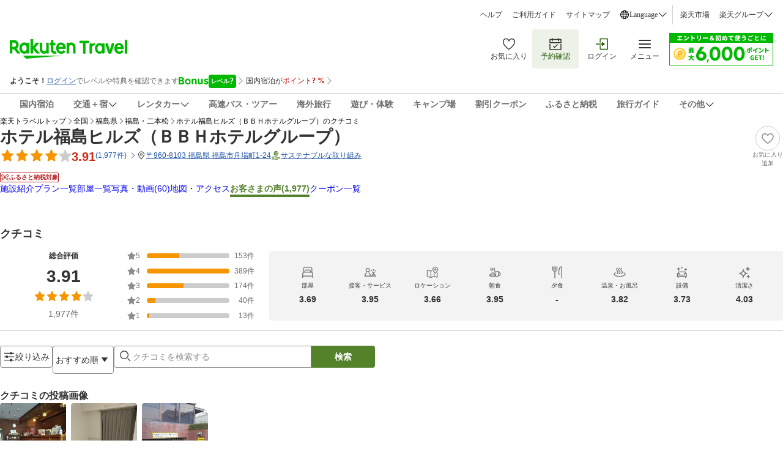

--- FILE ---
content_type: text/html; charset=utf-8
request_url: https://review.travel.rakuten.co.jp/hotel/voice/52016/?f_time=&f_keyword=&f_age=0&f_sex=0&f_mem1=0&f_mem2=0&f_mem3=0&f_mem4=0&f_mem5=0&f_teikei=&f_version=2&f_static=0&f_sort=0&f_jrdp=0&f_point=1
body_size: 89959
content:
<!doctype html><html lang="ja"><head>
  <script type="text/javascript">
  let lang = window.location.pathname.split('/')?.[2];
  if (!lang || lang === 'en-us') lang = 'en';
  document.documentElement.setAttribute('lang', lang);
  </script><meta charset="utf-8"/><link rel="icon" href="https://trvimg.r10s.jp/favicon.ico"/><link rel="apple-touch-icon" href="https://trvimg.r10s.jp/smart/webclipIcon.png"/><meta name="viewport" content="width=device-width,initial-scale=1"/><meta name="theme-color" content="#ffffff"/><script type="text/javascript">
  window.NREUM || (NREUM = {});
  NREUM.init = { privacy: { cookies_enabled: true } };
  window.NREUM || (NREUM = {}),
    (__nr_require = (function(t, e, n) {
      function r(n) {
        if (!e[n]) {
          var o = (e[n] = { exports: {} });
          t[n][0].call(
            o.exports,
            function(e) {
              var o = t[n][1][e];
              return r(o || e);
            },
            o,
            o.exports,
          );
        }
        return e[n].exports;
      }
      if ('function' == typeof __nr_require) return __nr_require;
      for (var o = 0; o < n.length; o++) r(n[o]);
      return r;
    })(
      {
        1: [
          function(t, e, n) {
            function r(t) {
              try {
                c.console && console.log(t);
              } catch (e) {}
            }
            var o,
              i = t('ee'),
              a = t(26),
              c = {};
            try {
              (o = localStorage.getItem('__nr_flags').split(',')),
                console &&
                  'function' == typeof console.log &&
                  ((c.console = !0),
                  o.indexOf('dev') !== -1 && (c.dev = !0),
                  o.indexOf('nr_dev') !== -1 && (c.nrDev = !0));
            } catch (s) {}
            c.nrDev &&
              i.on('internal-error', function(t) {
                r(t.stack);
              }),
              c.dev &&
                i.on('fn-err', function(t, e, n) {
                  r(n.stack);
                }),
              c.dev &&
                (r('NR AGENT IN DEVELOPMENT MODE'),
                r(
                  'flags: ' +
                    a(c, function(t, e) {
                      return t;
                    }).join(', '),
                ));
          },
          {},
        ],
        2: [
          function(t, e, n) {
            function r(t, e, n, r, c) {
              try {
                l ? (l -= 1) : o(c || new UncaughtException(t, e, n), !0);
              } catch (f) {
                try {
                  i('ierr', [f, s.now(), !0]);
                } catch (d) {}
              }
              return 'function' == typeof u && u.apply(this, a(arguments));
            }
            function UncaughtException(t, e, n) {
              (this.message = t || 'Uncaught error with no additional information'),
                (this.sourceURL = e),
                (this.line = n);
            }
            function o(t, e) {
              var n = e ? null : s.now();
              i('err', [t, n]);
            }
            var i = t('handle'),
              a = t(27),
              c = t('ee'),
              s = t('loader'),
              f = t('gos'),
              u = window.onerror,
              d = !1,
              p = 'nr@seenError',
              l = 0;
            (s.features.err = !0), t(1), (window.onerror = r);
            try {
              throw new Error();
            } catch (h) {
              'stack' in h &&
                (t(13),
                t(12),
                'addEventListener' in window && t(6),
                s.xhrWrappable && t(14),
                (d = !0));
            }
            c.on('fn-start', function(t, e, n) {
              d && (l += 1);
            }),
              c.on('fn-err', function(t, e, n) {
                d &&
                  !n[p] &&
                  (f(n, p, function() {
                    return !0;
                  }),
                  (this.thrown = !0),
                  o(n));
              }),
              c.on('fn-end', function() {
                d && !this.thrown && l > 0 && (l -= 1);
              }),
              c.on('internal-error', function(t) {
                i('ierr', [t, s.now(), !0]);
              });
          },
          {},
        ],
        3: [
          function(t, e, n) {
            t('loader').features.ins = !0;
          },
          {},
        ],
        4: [
          function(t, e, n) {
            function r() {
              _++, (T = g.hash), (this[u] = y.now());
            }
            function o() {
              _--, g.hash !== T && i(0, !0);
              var t = y.now();
              (this[h] = ~~this[h] + t - this[u]), (this[d] = t);
            }
            function i(t, e) {
              E.emit('newURL', ['' + g, e]);
            }
            function a(t, e) {
              t.on(e, function() {
                this[e] = y.now();
              });
            }
            var c = '-start',
              s = '-end',
              f = '-body',
              u = 'fn' + c,
              d = 'fn' + s,
              p = 'cb' + c,
              l = 'cb' + s,
              h = 'jsTime',
              m = 'fetch',
              v = 'addEventListener',
              w = window,
              g = w.location,
              y = t('loader');
            if (w[v] && y.xhrWrappable) {
              var x = t(10),
                b = t(11),
                E = t(8),
                R = t(6),
                O = t(13),
                N = t(7),
                M = t(14),
                P = t(9),
                S = t('ee'),
                C = S.get('tracer');
              t(16), (y.features.spa = !0);
              var T,
                _ = 0;
              S.on(u, r),
                S.on(p, r),
                S.on(d, o),
                S.on(l, o),
                S.buffer([u, d, 'xhr-done', 'xhr-resolved']),
                R.buffer([u]),
                O.buffer(['setTimeout' + s, 'clearTimeout' + c, u]),
                M.buffer([u, 'new-xhr', 'send-xhr' + c]),
                N.buffer([m + c, m + '-done', m + f + c, m + f + s]),
                E.buffer(['newURL']),
                x.buffer([u]),
                b.buffer(['propagate', p, l, 'executor-err', 'resolve' + c]),
                C.buffer([u, 'no-' + u]),
                P.buffer(['new-jsonp', 'cb-start', 'jsonp-error', 'jsonp-end']),
                a(M, 'send-xhr' + c),
                a(S, 'xhr-resolved'),
                a(S, 'xhr-done'),
                a(N, m + c),
                a(N, m + '-done'),
                a(P, 'new-jsonp'),
                a(P, 'jsonp-end'),
                a(P, 'cb-start'),
                E.on('pushState-end', i),
                E.on('replaceState-end', i),
                w[v]('hashchange', i, !0),
                w[v]('load', i, !0),
                w[v](
                  'popstate',
                  function() {
                    i(0, _ > 1);
                  },
                  !0,
                );
            }
          },
          {},
        ],
        5: [
          function(t, e, n) {
            function r(t) {}
            if (
              window.performance &&
              window.performance.timing &&
              window.performance.getEntriesByType
            ) {
              var o = t('ee'),
                i = t('handle'),
                a = t(13),
                c = t(12),
                s = 'learResourceTimings',
                f = 'addEventListener',
                u = 'resourcetimingbufferfull',
                d = 'bstResource',
                p = 'resource',
                l = '-start',
                h = '-end',
                m = 'fn' + l,
                v = 'fn' + h,
                w = 'bstTimer',
                g = 'pushState',
                y = t('loader');
              (y.features.stn = !0), t(8), 'addEventListener' in window && t(6);
              var x = NREUM.o.EV;
              o.on(m, function(t, e) {
                var n = t[0];
                n instanceof x && (this.bstStart = y.now());
              }),
                o.on(v, function(t, e) {
                  var n = t[0];
                  n instanceof x && i('bst', [n, e, this.bstStart, y.now()]);
                }),
                a.on(m, function(t, e, n) {
                  (this.bstStart = y.now()), (this.bstType = n);
                }),
                a.on(v, function(t, e) {
                  i(w, [e, this.bstStart, y.now(), this.bstType]);
                }),
                c.on(m, function() {
                  this.bstStart = y.now();
                }),
                c.on(v, function(t, e) {
                  i(w, [e, this.bstStart, y.now(), 'requestAnimationFrame']);
                }),
                o.on(g + l, function(t) {
                  (this.time = y.now()), (this.startPath = location.pathname + location.hash);
                }),
                o.on(g + h, function(t) {
                  i('bstHist', [location.pathname + location.hash, this.startPath, this.time]);
                }),
                f in window.performance &&
                  (window.performance['c' + s]
                    ? window.performance[f](
                        u,
                        function(t) {
                          i(d, [window.performance.getEntriesByType(p)]),
                            window.performance['c' + s]();
                        },
                        !1,
                      )
                    : window.performance[f](
                        'webkit' + u,
                        function(t) {
                          i(d, [window.performance.getEntriesByType(p)]),
                            window.performance['webkitC' + s]();
                        },
                        !1,
                      )),
                document[f]('scroll', r, { passive: !0 }),
                document[f]('keypress', r, !1),
                document[f]('click', r, !1);
            }
          },
          {},
        ],
        6: [
          function(t, e, n) {
            function r(t) {
              for (var e = t; e && !e.hasOwnProperty(u); ) e = Object.getPrototypeOf(e);
              e && o(e);
            }
            function o(t) {
              c.inPlace(t, [u, d], '-', i);
            }
            function i(t, e) {
              return t[1];
            }
            var a = t('ee').get('events'),
              c = t('wrap-function')(a, !0),
              s = t('gos'),
              f = XMLHttpRequest,
              u = 'addEventListener',
              d = 'removeEventListener';
            (e.exports = a),
              'getPrototypeOf' in Object
                ? (r(document), r(window), r(f.prototype))
                : f.prototype.hasOwnProperty(u) && (o(window), o(f.prototype)),
              a.on(u + '-start', function(t, e) {
                var n = t[1],
                  r = s(n, 'nr@wrapped', function() {
                    function t() {
                      if ('function' == typeof n.handleEvent)
                        return n.handleEvent.apply(n, arguments);
                    }
                    var e = { object: t, function: n }[typeof n];
                    return e ? c(e, 'fn-', null, e.name || 'anonymous') : n;
                  });
                this.wrapped = t[1] = r;
              }),
              a.on(d + '-start', function(t) {
                t[1] = this.wrapped || t[1];
              });
          },
          {},
        ],
        7: [
          function(t, e, n) {
            function r(t, e, n) {
              var r = t[e];
              'function' == typeof r &&
                (t[e] = function() {
                  var t = i(arguments),
                    e = {};
                  o.emit(n + 'before-start', [t], e);
                  var a;
                  e[m] && e[m].dt && (a = e[m].dt);
                  var c = r.apply(this, t);
                  return (
                    o.emit(n + 'start', [t, a], c),
                    c.then(
                      function(t) {
                        return o.emit(n + 'end', [null, t], c), t;
                      },
                      function(t) {
                        throw (o.emit(n + 'end', [t], c), t);
                      },
                    )
                  );
                });
            }
            var o = t('ee').get('fetch'),
              i = t(27),
              a = t(26);
            e.exports = o;
            var c = window,
              s = 'fetch-',
              f = s + 'body-',
              u = ['arrayBuffer', 'blob', 'json', 'text', 'formData'],
              d = c.Request,
              p = c.Response,
              l = c.fetch,
              h = 'prototype',
              m = 'nr@context';
            d &&
              p &&
              l &&
              (a(u, function(t, e) {
                r(d[h], e, f), r(p[h], e, f);
              }),
              r(c, 'fetch', s),
              o.on(s + 'end', function(t, e) {
                var n = this;
                if (e) {
                  var r = e.headers.get('content-length');
                  null !== r && (n.rxSize = r), o.emit(s + 'done', [null, e], n);
                } else o.emit(s + 'done', [t], n);
              }));
          },
          {},
        ],
        8: [
          function(t, e, n) {
            var r = t('ee').get('history'),
              o = t('wrap-function')(r);
            e.exports = r;
            var i =
                window.history && window.history.constructor && window.history.constructor.prototype,
              a = window.history;
            i && i.pushState && i.replaceState && (a = i),
              o.inPlace(a, ['pushState', 'replaceState'], '-');
          },
          {},
        ],
        9: [
          function(t, e, n) {
            function r(t) {
              function e() {
                s.emit('jsonp-end', [], p),
                  t.removeEventListener('load', e, !1),
                  t.removeEventListener('error', n, !1);
              }
              function n() {
                s.emit('jsonp-error', [], p),
                  s.emit('jsonp-end', [], p),
                  t.removeEventListener('load', e, !1),
                  t.removeEventListener('error', n, !1);
              }
              var r = t && 'string' == typeof t.nodeName && 'script' === t.nodeName.toLowerCase();
              if (r) {
                var o = 'function' == typeof t.addEventListener;
                if (o) {
                  var a = i(t.src);
                  if (a) {
                    var u = c(a),
                      d = 'function' == typeof u.parent[u.key];
                    if (d) {
                      var p = {};
                      f.inPlace(u.parent, [u.key], 'cb-', p),
                        t.addEventListener('load', e, !1),
                        t.addEventListener('error', n, !1),
                        s.emit('new-jsonp', [t.src], p);
                    }
                  }
                }
              }
            }
            function o() {
              return 'addEventListener' in window;
            }
            function i(t) {
              var e = t.match(u);
              return e ? e[1] : null;
            }
            function a(t, e) {
              var n = t.match(p),
                r = n[1],
                o = n[3];
              return o ? a(o, e[r]) : e[r];
            }
            function c(t) {
              var e = t.match(d);
              return e && e.length >= 3
                ? { key: e[2], parent: a(e[1], window) }
                : { key: t, parent: window };
            }
            var s = t('ee').get('jsonp'),
              f = t('wrap-function')(s);
            if (((e.exports = s), o())) {
              var u = /[?&](?:callback|cb)=([^&#]+)/,
                d = /(.*)\.([^.]+)/,
                p = /^(\w+)(\.|$)(.*)$/,
                l = ['appendChild', 'insertBefore', 'replaceChild'];
              Node && Node.prototype && Node.prototype.appendChild
                ? f.inPlace(Node.prototype, l, 'dom-')
                : (f.inPlace(HTMLElement.prototype, l, 'dom-'),
                  f.inPlace(HTMLHeadElement.prototype, l, 'dom-'),
                  f.inPlace(HTMLBodyElement.prototype, l, 'dom-')),
                s.on('dom-start', function(t) {
                  r(t[0]);
                });
            }
          },
          {},
        ],
        10: [
          function(t, e, n) {
            var r = t('ee').get('mutation'),
              o = t('wrap-function')(r),
              i = NREUM.o.MO;
            (e.exports = r),
              i &&
                ((window.MutationObserver = function(t) {
                  return this instanceof i ? new i(o(t, 'fn-')) : i.apply(this, arguments);
                }),
                (MutationObserver.prototype = i.prototype));
          },
          {},
        ],
        11: [
          function(t, e, n) {
            function r(t) {
              var e = a.context(),
                n = c(t, 'executor-', e),
                r = new f(n);
              return (
                (a.context(r).getCtx = function() {
                  return e;
                }),
                a.emit('new-promise', [r, e], e),
                r
              );
            }
            function o(t, e) {
              return e;
            }
            var i = t('wrap-function'),
              a = t('ee').get('promise'),
              c = i(a),
              s = t(26),
              f = NREUM.o.PR;
            (e.exports = a),
              f &&
                ((window.Promise = r),
                ['all', 'race'].forEach(function(t) {
                  var e = f[t];
                  f[t] = function(n) {
                    function r(t) {
                      return function() {
                        a.emit('propagate', [null, !o], i), (o = o || !t);
                      };
                    }
                    var o = !1;
                    s(n, function(e, n) {
                      Promise.resolve(n).then(r('all' === t), r(!1));
                    });
                    var i = e.apply(f, arguments),
                      c = f.resolve(i);
                    return c;
                  };
                }),
                ['resolve', 'reject'].forEach(function(t) {
                  var e = f[t];
                  f[t] = function(t) {
                    var n = e.apply(f, arguments);
                    return t !== n && a.emit('propagate', [t, !0], n), n;
                  };
                }),
                (f.prototype['catch'] = function(t) {
                  return this.then(null, t);
                }),
                (f.prototype = Object.create(f.prototype, { constructor: { value: r } })),
                s(Object.getOwnPropertyNames(f), function(t, e) {
                  try {
                    r[e] = f[e];
                  } catch (n) {}
                }),
                a.on('executor-start', function(t) {
                  (t[0] = c(t[0], 'resolve-', this)), (t[1] = c(t[1], 'resolve-', this));
                }),
                a.on('executor-err', function(t, e, n) {
                  t[1](n);
                }),
                c.inPlace(f.prototype, ['then'], 'then-', o),
                a.on('then-start', function(t, e) {
                  (this.promise = e), (t[0] = c(t[0], 'cb-', this)), (t[1] = c(t[1], 'cb-', this));
                }),
                a.on('then-end', function(t, e, n) {
                  this.nextPromise = n;
                  var r = this.promise;
                  a.emit('propagate', [r, !0], n);
                }),
                a.on('cb-end', function(t, e, n) {
                  a.emit('propagate', [n, !0], this.nextPromise);
                }),
                a.on('propagate', function(t, e, n) {
                  (this.getCtx && !e) ||
                    (this.getCtx = function() {
                      if (t instanceof Promise) var e = a.context(t);
                      return e && e.getCtx ? e.getCtx() : this;
                    });
                }),
                (r.toString = function() {
                  return '' + f;
                }));
          },
          {},
        ],
        12: [
          function(t, e, n) {
            var r = t('ee').get('raf'),
              o = t('wrap-function')(r),
              i = 'equestAnimationFrame';
            (e.exports = r),
              o.inPlace(window, ['r' + i, 'mozR' + i, 'webkitR' + i, 'msR' + i], 'raf-'),
              r.on('raf-start', function(t) {
                t[0] = o(t[0], 'fn-');
              });
          },
          {},
        ],
        13: [
          function(t, e, n) {
            function r(t, e, n) {
              t[0] = a(t[0], 'fn-', null, n);
            }
            function o(t, e, n) {
              (this.method = n),
                (this.timerDuration = isNaN(t[1]) ? 0 : +t[1]),
                (t[0] = a(t[0], 'fn-', this, n));
            }
            var i = t('ee').get('timer'),
              a = t('wrap-function')(i),
              c = 'setTimeout',
              s = 'setInterval',
              f = 'clearTimeout',
              u = '-start',
              d = '-';
            (e.exports = i),
              a.inPlace(window, [c, 'setImmediate'], c + d),
              a.inPlace(window, [s], s + d),
              a.inPlace(window, [f, 'clearImmediate'], f + d),
              i.on(s + u, r),
              i.on(c + u, o);
          },
          {},
        ],
        14: [
          function(t, e, n) {
            function r(t, e) {
              d.inPlace(e, ['onreadystatechange'], 'fn-', c);
            }
            function o() {
              var t = this,
                e = u.context(t);
              t.readyState > 3 && !e.resolved && ((e.resolved = !0), u.emit('xhr-resolved', [], t)),
                d.inPlace(t, g, 'fn-', c);
            }
            function i(t) {
              y.push(t), h && (b ? b.then(a) : v ? v(a) : ((E = -E), (R.data = E)));
            }
            function a() {
              for (var t = 0; t < y.length; t++) r([], y[t]);
              y.length && (y = []);
            }
            function c(t, e) {
              return e;
            }
            function s(t, e) {
              for (var n in t) e[n] = t[n];
              return e;
            }
            t(6);
            var f = t('ee'),
              u = f.get('xhr'),
              d = t('wrap-function')(u),
              p = NREUM.o,
              l = p.XHR,
              h = p.MO,
              m = p.PR,
              v = p.SI,
              w = 'readystatechange',
              g = [
                'onload',
                'onerror',
                'onabort',
                'onloadstart',
                'onloadend',
                'onprogress',
                'ontimeout',
              ],
              y = [];
            e.exports = u;
            var x = (window.XMLHttpRequest = function(t) {
              var e = new l(t);
              try {
                u.emit('new-xhr', [e], e), e.addEventListener(w, o, !1);
              } catch (n) {
                try {
                  u.emit('internal-error', [n]);
                } catch (r) {}
              }
              return e;
            });
            if (
              (s(l, x),
              (x.prototype = l.prototype),
              d.inPlace(x.prototype, ['open', 'send'], '-xhr-', c),
              u.on('send-xhr-start', function(t, e) {
                r(t, e), i(e);
              }),
              u.on('open-xhr-start', r),
              h)
            ) {
              var b = m && m.resolve();
              if (!v && !m) {
                var E = 1,
                  R = document.createTextNode(E);
                new h(a).observe(R, { characterData: !0 });
              }
            } else
              f.on('fn-end', function(t) {
                (t[0] && t[0].type === w) || a();
              });
          },
          {},
        ],
        15: [
          function(t, e, n) {
            function r(t) {
              if (!c(t)) return null;
              var e = window.NREUM;
              if (!e.loader_config) return null;
              var n = (e.loader_config.accountID || '').toString() || null,
                r = (e.loader_config.agentID || '').toString() || null,
                f = (e.loader_config.trustKey || '').toString() || null;
              if (!n || !r) return null;
              var h = l.generateSpanId(),
                m = l.generateTraceId(),
                v = Date.now(),
                w = { spanId: h, traceId: m, timestamp: v };
              return (
                (t.sameOrigin || (s(t) && p())) &&
                  ((w.traceContextParentHeader = o(h, m)),
                  (w.traceContextStateHeader = i(h, v, n, r, f))),
                ((t.sameOrigin && !u()) || (!t.sameOrigin && s(t) && d())) &&
                  (w.newrelicHeader = a(h, m, v, n, r, f)),
                w
              );
            }
            function o(t, e) {
              return '00-' + e + '-' + t + '-01';
            }
            function i(t, e, n, r, o) {
              var i = 0,
                a = '',
                c = 1,
                s = '',
                f = '';
              return (
                o +
                '@nr=' +
                i +
                '-' +
                c +
                '-' +
                n +
                '-' +
                r +
                '-' +
                t +
                '-' +
                a +
                '-' +
                s +
                '-' +
                f +
                '-' +
                e
              );
            }
            function a(t, e, n, r, o, i) {
              var a = 'btoa' in window && 'function' == typeof window.btoa;
              if (!a) return null;
              var c = { v: [0, 1], d: { ty: 'Browser', ac: r, ap: o, id: t, tr: e, ti: n } };
              return i && r !== i && (c.d.tk = i), btoa(JSON.stringify(c));
            }
            function c(t) {
              return f() && s(t);
            }
            function s(t) {
              var e = !1,
                n = {};
              if (
                ('init' in NREUM &&
                  'distributed_tracing' in NREUM.init &&
                  (n = NREUM.init.distributed_tracing),
                t.sameOrigin)
              )
                e = !0;
              else if (n.allowed_origins instanceof Array)
                for (var r = 0; r < n.allowed_origins.length; r++) {
                  var o = h(n.allowed_origins[r]);
                  if (t.hostname === o.hostname && t.protocol === o.protocol && t.port === o.port) {
                    e = !0;
                    break;
                  }
                }
              return e;
            }
            function f() {
              return (
                'init' in NREUM &&
                'distributed_tracing' in NREUM.init &&
                !!NREUM.init.distributed_tracing.enabled
              );
            }
            function u() {
              return (
                'init' in NREUM &&
                'distributed_tracing' in NREUM.init &&
                !!NREUM.init.distributed_tracing.exclude_newrelic_header
              );
            }
            function d() {
              return (
                'init' in NREUM &&
                'distributed_tracing' in NREUM.init &&
                NREUM.init.distributed_tracing.cors_use_newrelic_header !== !1
              );
            }
            function p() {
              return (
                'init' in NREUM &&
                'distributed_tracing' in NREUM.init &&
                !!NREUM.init.distributed_tracing.cors_use_tracecontext_headers
              );
            }
            var l = t(23),
              h = t(17);
            e.exports = { generateTracePayload: r, shouldGenerateTrace: c };
          },
          {},
        ],
        16: [
          function(t, e, n) {
            function r(t) {
              var e = this.params,
                n = this.metrics;
              if (!this.ended) {
                this.ended = !0;
                for (var r = 0; r < p; r++) t.removeEventListener(d[r], this.listener, !1);
                e.aborted ||
                  ((n.duration = a.now() - this.startTime),
                  this.loadCaptureCalled || 4 !== t.readyState
                    ? null == e.status && (e.status = 0)
                    : i(this, t),
                  (n.cbTime = this.cbTime),
                  u.emit('xhr-done', [t], t),
                  c('xhr', [e, n, this.startTime]));
              }
            }
            function o(t, e) {
              var n = s(e),
                r = t.params;
              (r.host = n.hostname + ':' + n.port),
                (r.pathname = n.pathname),
                (t.parsedOrigin = s(e)),
                (t.sameOrigin = t.parsedOrigin.sameOrigin);
            }
            function i(t, e) {
              t.params.status = e.status;
              var n = v(e, t.lastSize);
              if ((n && (t.metrics.rxSize = n), t.sameOrigin)) {
                var r = e.getResponseHeader('X-NewRelic-App-Data');
                r && (t.params.cat = r.split(', ').pop());
              }
              t.loadCaptureCalled = !0;
            }
            var a = t('loader');
            if (a.xhrWrappable) {
              var c = t('handle'),
                s = t(17),
                f = t(15).generateTracePayload,
                u = t('ee'),
                d = ['load', 'error', 'abort', 'timeout'],
                p = d.length,
                l = t('id'),
                h = t(21),
                m = t(20),
                v = t(18),
                w = window.XMLHttpRequest;
              (a.features.xhr = !0),
                t(14),
                t(7),
                u.on('new-xhr', function(t) {
                  var e = this;
                  (e.totalCbs = 0),
                    (e.called = 0),
                    (e.cbTime = 0),
                    (e.end = r),
                    (e.ended = !1),
                    (e.xhrGuids = {}),
                    (e.lastSize = null),
                    (e.loadCaptureCalled = !1),
                    t.addEventListener(
                      'load',
                      function(n) {
                        i(e, t);
                      },
                      !1,
                    ),
                    (h && (h > 34 || h < 10)) ||
                      window.opera ||
                      t.addEventListener(
                        'progress',
                        function(t) {
                          e.lastSize = t.loaded;
                        },
                        !1,
                      );
                }),
                u.on('open-xhr-start', function(t) {
                  (this.params = { method: t[0] }), o(this, t[1]), (this.metrics = {});
                }),
                u.on('open-xhr-end', function(t, e) {
                  'loader_config' in NREUM &&
                    'xpid' in NREUM.loader_config &&
                    this.sameOrigin &&
                    e.setRequestHeader('X-NewRelic-ID', NREUM.loader_config.xpid);
                  var n = f(this.parsedOrigin);
                  if (n) {
                    var r = !1;
                    n.newrelicHeader && (e.setRequestHeader('newrelic', n.newrelicHeader), (r = !0)),
                      n.traceContextParentHeader &&
                        (e.setRequestHeader('traceparent', n.traceContextParentHeader),
                        n.traceContextStateHeader &&
                          e.setRequestHeader('tracestate', n.traceContextStateHeader),
                        (r = !0)),
                      r && (this.dt = n);
                  }
                }),
                u.on('send-xhr-start', function(t, e) {
                  var n = this.metrics,
                    r = t[0],
                    o = this;
                  if (n && r) {
                    var i = m(r);
                    i && (n.txSize = i);
                  }
                  (this.startTime = a.now()),
                    (this.listener = function(t) {
                      try {
                        'abort' !== t.type || o.loadCaptureCalled || (o.params.aborted = !0),
                          ('load' !== t.type ||
                            (o.called === o.totalCbs &&
                              (o.onloadCalled || 'function' != typeof e.onload))) &&
                            o.end(e);
                      } catch (n) {
                        try {
                          u.emit('internal-error', [n]);
                        } catch (r) {}
                      }
                    });
                  for (var c = 0; c < p; c++) e.addEventListener(d[c], this.listener, !1);
                }),
                u.on('xhr-cb-time', function(t, e, n) {
                  (this.cbTime += t),
                    e ? (this.onloadCalled = !0) : (this.called += 1),
                    this.called !== this.totalCbs ||
                      (!this.onloadCalled && 'function' == typeof n.onload) ||
                      this.end(n);
                }),
                u.on('xhr-load-added', function(t, e) {
                  var n = '' + l(t) + !!e;
                  this.xhrGuids &&
                    !this.xhrGuids[n] &&
                    ((this.xhrGuids[n] = !0), (this.totalCbs += 1));
                }),
                u.on('xhr-load-removed', function(t, e) {
                  var n = '' + l(t) + !!e;
                  this.xhrGuids &&
                    this.xhrGuids[n] &&
                    (delete this.xhrGuids[n], (this.totalCbs -= 1));
                }),
                u.on('addEventListener-end', function(t, e) {
                  e instanceof w && 'load' === t[0] && u.emit('xhr-load-added', [t[1], t[2]], e);
                }),
                u.on('removeEventListener-end', function(t, e) {
                  e instanceof w && 'load' === t[0] && u.emit('xhr-load-removed', [t[1], t[2]], e);
                }),
                u.on('fn-start', function(t, e, n) {
                  e instanceof w &&
                    ('onload' === n && (this.onload = !0),
                    ('load' === (t[0] && t[0].type) || this.onload) && (this.xhrCbStart = a.now()));
                }),
                u.on('fn-end', function(t, e) {
                  this.xhrCbStart &&
                    u.emit('xhr-cb-time', [a.now() - this.xhrCbStart, this.onload, e], e);
                }),
                u.on('fetch-before-start', function(t) {
                  function e(t, e) {
                    var n = !1;
                    return (
                      e.newrelicHeader && (t.set('newrelic', e.newrelicHeader), (n = !0)),
                      e.traceContextParentHeader &&
                        (t.set('traceparent', e.traceContextParentHeader),
                        e.traceContextStateHeader && t.set('tracestate', e.traceContextStateHeader),
                        (n = !0)),
                      n
                    );
                  }
                  var n,
                    r = t[1] || {};
                  'string' == typeof t[0] ? (n = t[0]) : t[0] && t[0].url && (n = t[0].url),
                    n &&
                      ((this.parsedOrigin = s(n)), (this.sameOrigin = this.parsedOrigin.sameOrigin));
                  var o = f(this.parsedOrigin);
                  if (o && (o.newrelicHeader || o.traceContextParentHeader))
                    if ('string' == typeof t[0]) {
                      var i = {};
                      for (var a in r) i[a] = r[a];
                      (i.headers = new Headers(r.headers || {})),
                        e(i.headers, o) && (this.dt = o),
                        t.length > 1 ? (t[1] = i) : t.push(i);
                    } else t[0] && t[0].headers && e(t[0].headers, o) && (this.dt = o);
                });
            }
          },
          {},
        ],
        17: [
          function(t, e, n) {
            var r = {};
            e.exports = function(t) {
              if (t in r) return r[t];
              var e = document.createElement('a'),
                n = window.location,
                o = {};
              (e.href = t), (o.port = e.port);
              var i = e.href.split('://');
              !o.port &&
                i[1] &&
                (o.port = i[1]
                  .split('/')[0]
                  .split('@')
                  .pop()
                  .split(':')[1]),
                (o.port && '0' !== o.port) || (o.port = 'https' === i[0] ? '443' : '80'),
                (o.hostname = e.hostname || n.hostname),
                (o.pathname = e.pathname),
                (o.protocol = i[0]),
                '/' !== o.pathname.charAt(0) && (o.pathname = '/' + o.pathname);
              var a = !e.protocol || ':' === e.protocol || e.protocol === n.protocol,
                c = e.hostname === document.domain && e.port === n.port;
              return (o.sameOrigin = a && (!e.hostname || c)), '/' === o.pathname && (r[t] = o), o;
            };
          },
          {},
        ],
        18: [
          function(t, e, n) {
            function r(t, e) {
              var n = t.responseType;
              return 'json' === n && null !== e
                ? e
                : 'arraybuffer' === n || 'blob' === n || 'json' === n
                ? o(t.response)
                : 'text' === n || '' === n || void 0 === n
                ? o(t.responseText)
                : void 0;
            }
            var o = t(20);
            e.exports = r;
          },
          {},
        ],
        19: [
          function(t, e, n) {
            function r() {}
            function o(t, e, n) {
              return function() {
                return i(t, [f.now()].concat(c(arguments)), e ? null : this, n), e ? void 0 : this;
              };
            }
            var i = t('handle'),
              a = t(26),
              c = t(27),
              s = t('ee').get('tracer'),
              f = t('loader'),
              u = NREUM;
            'undefined' == typeof window.newrelic && (newrelic = u);
            var d = [
                'setPageViewName',
                'setCustomAttribute',
                'setErrorHandler',
                'finished',
                'addToTrace',
                'inlineHit',
                'addRelease',
              ],
              p = 'api-',
              l = p + 'ixn-';
            a(d, function(t, e) {
              u[e] = o(p + e, !0, 'api');
            }),
              (u.addPageAction = o(p + 'addPageAction', !0)),
              (u.setCurrentRouteName = o(p + 'routeName', !0)),
              (e.exports = newrelic),
              (u.interaction = function() {
                return new r().get();
              });
            var h = (r.prototype = {
              createTracer: function(t, e) {
                var n = {},
                  r = this,
                  o = 'function' == typeof e;
                return (
                  i(l + 'tracer', [f.now(), t, n], r),
                  function() {
                    if ((s.emit((o ? '' : 'no-') + 'fn-start', [f.now(), r, o], n), o))
                      try {
                        return e.apply(this, arguments);
                      } catch (t) {
                        throw (s.emit('fn-err', [arguments, this, t], n), t);
                      } finally {
                        s.emit('fn-end', [f.now()], n);
                      }
                  }
                );
              },
            });
            a(
              'actionText,setName,setAttribute,save,ignore,onEnd,getContext,end,get'.split(','),
              function(t, e) {
                h[e] = o(l + e);
              },
            ),
              (newrelic.noticeError = function(t, e) {
                'string' == typeof t && (t = new Error(t)), i('err', [t, f.now(), !1, e]);
              });
          },
          {},
        ],
        20: [
          function(t, e, n) {
            e.exports = function(t) {
              if ('string' == typeof t && t.length) return t.length;
              if ('object' == typeof t) {
                if ('undefined' != typeof ArrayBuffer && t instanceof ArrayBuffer && t.byteLength)
                  return t.byteLength;
                if ('undefined' != typeof Blob && t instanceof Blob && t.size) return t.size;
                if (!('undefined' != typeof FormData && t instanceof FormData))
                  try {
                    return JSON.stringify(t).length;
                  } catch (e) {
                    return;
                  }
              }
            };
          },
          {},
        ],
        21: [
          function(t, e, n) {
            var r = 0,
              o = navigator.userAgent.match(/Firefox[\/\s](\d+\.\d+)/);
            o && (r = +o[1]), (e.exports = r);
          },
          {},
        ],
        22: [
          function(t, e, n) {
            function r(t, e) {
              var n = t.getEntries();
              n.forEach(function(t) {
                'first-paint' === t.name
                  ? d('timing', ['fp', Math.floor(t.startTime)])
                  : 'first-contentful-paint' === t.name &&
                    d('timing', ['fcp', Math.floor(t.startTime)]);
              });
            }
            function o(t, e) {
              var n = t.getEntries();
              n.length > 0 && d('lcp', [n[n.length - 1]]);
            }
            function i(t) {
              t.getEntries().forEach(function(t) {
                t.hadRecentInput || d('cls', [t]);
              });
            }
            function a(t) {
              if (t instanceof h && !v) {
                var e = Math.round(t.timeStamp),
                  n = { type: t.type };
                e <= p.now()
                  ? (n.fid = p.now() - e)
                  : e > p.offset && e <= Date.now()
                  ? ((e -= p.offset), (n.fid = p.now() - e))
                  : (e = p.now()),
                  (v = !0),
                  d('timing', ['fi', e, n]);
              }
            }
            function c(t) {
              d('pageHide', [p.now(), t]);
            }
            if (
              !(
                'init' in NREUM &&
                'page_view_timing' in NREUM.init &&
                'enabled' in NREUM.init.page_view_timing &&
                NREUM.init.page_view_timing.enabled === !1
              )
            ) {
              var s,
                f,
                u,
                d = t('handle'),
                p = t('loader'),
                l = t(25),
                h = NREUM.o.EV;
              if (
                'PerformanceObserver' in window &&
                'function' == typeof window.PerformanceObserver
              ) {
                s = new PerformanceObserver(r);
                try {
                  s.observe({ entryTypes: ['paint'] });
                } catch (m) {}
                f = new PerformanceObserver(o);
                try {
                  f.observe({ entryTypes: ['largest-contentful-paint'] });
                } catch (m) {}
                u = new PerformanceObserver(i);
                try {
                  u.observe({ type: 'layout-shift', buffered: !0 });
                } catch (m) {}
              }
              if ('addEventListener' in document) {
                var v = !1,
                  w = ['click', 'keydown', 'mousedown', 'pointerdown', 'touchstart'];
                w.forEach(function(t) {
                  document.addEventListener(t, a, !1);
                });
              }
              l(c);
            }
          },
          {},
        ],
        23: [
          function(t, e, n) {
            function r() {
              function t() {
                return e ? 15 & e[n++] : (16 * Math.random()) | 0;
              }
              var e = null,
                n = 0,
                r = window.crypto || window.msCrypto;
              r && r.getRandomValues && (e = r.getRandomValues(new Uint8Array(31)));
              for (
                var o, i = 'xxxxxxxx-xxxx-4xxx-yxxx-xxxxxxxxxxxx', a = '', c = 0;
                c < i.length;
                c++
              )
                (o = i[c]),
                  'x' === o
                    ? (a += t().toString(16))
                    : 'y' === o
                    ? ((o = (3 & t()) | 8), (a += o.toString(16)))
                    : (a += o);
              return a;
            }
            function o() {
              return a(16);
            }
            function i() {
              return a(32);
            }
            function a(t) {
              function e() {
                return n ? 15 & n[r++] : (16 * Math.random()) | 0;
              }
              var n = null,
                r = 0,
                o = window.crypto || window.msCrypto;
              o && o.getRandomValues && Uint8Array && (n = o.getRandomValues(new Uint8Array(31)));
              for (var i = [], a = 0; a < t; a++) i.push(e().toString(16));
              return i.join('');
            }
            e.exports = { generateUuid: r, generateSpanId: o, generateTraceId: i };
          },
          {},
        ],
        24: [
          function(t, e, n) {
            function r(t, e) {
              if (!o) return !1;
              if (t !== o) return !1;
              if (!e) return !0;
              if (!i) return !1;
              for (var n = i.split('.'), r = e.split('.'), a = 0; a < r.length; a++)
                if (r[a] !== n[a]) return !1;
              return !0;
            }
            var o = null,
              i = null,
              a = /Version\/(\S+)\s+Safari/;
            if (navigator.userAgent) {
              var c = navigator.userAgent,
                s = c.match(a);
              s &&
                c.indexOf('Chrome') === -1 &&
                c.indexOf('Chromium') === -1 &&
                ((o = 'Safari'), (i = s[1]));
            }
            e.exports = { agent: o, version: i, match: r };
          },
          {},
        ],
        25: [
          function(t, e, n) {
            function r(t) {
              function e() {
                t(a && document[a] ? document[a] : document[o] ? 'hidden' : 'visible');
              }
              'addEventListener' in document && i && document.addEventListener(i, e, !1);
            }
            e.exports = r;
            var o, i, a;
            'undefined' != typeof document.hidden
              ? ((o = 'hidden'), (i = 'visibilitychange'), (a = 'visibilityState'))
              : 'undefined' != typeof document.msHidden
              ? ((o = 'msHidden'), (i = 'msvisibilitychange'))
              : 'undefined' != typeof document.webkitHidden &&
                ((o = 'webkitHidden'), (i = 'webkitvisibilitychange'), (a = 'webkitVisibilityState'));
          },
          {},
        ],
        26: [
          function(t, e, n) {
            function r(t, e) {
              var n = [],
                r = '',
                i = 0;
              for (r in t) o.call(t, r) && ((n[i] = e(r, t[r])), (i += 1));
              return n;
            }
            var o = Object.prototype.hasOwnProperty;
            e.exports = r;
          },
          {},
        ],
        27: [
          function(t, e, n) {
            function r(t, e, n) {
              e || (e = 0), 'undefined' == typeof n && (n = t ? t.length : 0);
              for (var r = -1, o = n - e || 0, i = Array(o < 0 ? 0 : o); ++r < o; ) i[r] = t[e + r];
              return i;
            }
            e.exports = r;
          },
          {},
        ],
        28: [
          function(t, e, n) {
            e.exports = {
              exists:
                'undefined' != typeof window.performance &&
                window.performance.timing &&
                'undefined' != typeof window.performance.timing.navigationStart,
            };
          },
          {},
        ],
        ee: [
          function(t, e, n) {
            function r() {}
            function o(t) {
              function e(t) {
                return t && t instanceof r ? t : t ? s(t, c, i) : i();
              }
              function n(n, r, o, i) {
                if (!p.aborted || i) {
                  t && t(n, r, o);
                  for (var a = e(o), c = m(n), s = c.length, f = 0; f < s; f++) c[f].apply(a, r);
                  var d = u[y[n]];
                  return d && d.push([x, n, r, a]), a;
                }
              }
              function l(t, e) {
                g[t] = m(t).concat(e);
              }
              function h(t, e) {
                var n = g[t];
                if (n) for (var r = 0; r < n.length; r++) n[r] === e && n.splice(r, 1);
              }
              function m(t) {
                return g[t] || [];
              }
              function v(t) {
                return (d[t] = d[t] || o(n));
              }
              function w(t, e) {
                f(t, function(t, n) {
                  (e = e || 'feature'), (y[n] = e), e in u || (u[e] = []);
                });
              }
              var g = {},
                y = {},
                x = {
                  on: l,
                  addEventListener: l,
                  removeEventListener: h,
                  emit: n,
                  get: v,
                  listeners: m,
                  context: e,
                  buffer: w,
                  abort: a,
                  aborted: !1,
                };
              return x;
            }
            function i() {
              return new r();
            }
            function a() {
              (u.api || u.feature) && ((p.aborted = !0), (u = p.backlog = {}));
            }
            var c = 'nr@context',
              s = t('gos'),
              f = t(26),
              u = {},
              d = {},
              p = (e.exports = o());
            p.backlog = u;
          },
          {},
        ],
        gos: [
          function(t, e, n) {
            function r(t, e, n) {
              if (o.call(t, e)) return t[e];
              var r = n();
              if (Object.defineProperty && Object.keys)
                try {
                  return Object.defineProperty(t, e, { value: r, writable: !0, enumerable: !1 }), r;
                } catch (i) {}
              return (t[e] = r), r;
            }
            var o = Object.prototype.hasOwnProperty;
            e.exports = r;
          },
          {},
        ],
        handle: [
          function(t, e, n) {
            function r(t, e, n, r) {
              o.buffer([t], r), o.emit(t, e, n);
            }
            var o = t('ee').get('handle');
            (e.exports = r), (r.ee = o);
          },
          {},
        ],
        id: [
          function(t, e, n) {
            function r(t) {
              var e = typeof t;
              return !t || ('object' !== e && 'function' !== e)
                ? -1
                : t === window
                ? 0
                : a(t, i, function() {
                    return o++;
                  });
            }
            var o = 1,
              i = 'nr@id',
              a = t('gos');
            e.exports = r;
          },
          {},
        ],
        loader: [
          function(t, e, n) {
            function r() {
              if (!E++) {
                var t = (b.info = NREUM.info),
                  e = l.getElementsByTagName('script')[0];
                if ((setTimeout(u.abort, 3e4), !(t && t.licenseKey && t.applicationID && e)))
                  return u.abort();
                f(y, function(e, n) {
                  t[e] || (t[e] = n);
                });
                var n = a();
                s('mark', ['onload', n + b.offset], null, 'api'), s('timing', ['load', n]);
                var r = l.createElement('script');
                (r.src = 'https://' + t.agent), e.parentNode.insertBefore(r, e);
              }
            }
            function o() {
              'complete' === l.readyState && i();
            }
            function i() {
              s('mark', ['domContent', a() + b.offset], null, 'api');
            }
            function a() {
              return R.exists && performance.now
                ? Math.round(performance.now())
                : (c = Math.max(new Date().getTime(), c)) - b.offset;
            }
            var c = new Date().getTime(),
              s = t('handle'),
              f = t(26),
              u = t('ee'),
              d = t(24),
              p = window,
              l = p.document,
              h = 'addEventListener',
              m = 'attachEvent',
              v = p.XMLHttpRequest,
              w = v && v.prototype;
            NREUM.o = {
              ST: setTimeout,
              SI: p.setImmediate,
              CT: clearTimeout,
              XHR: v,
              REQ: p.Request,
              EV: p.Event,
              PR: p.Promise,
              MO: p.MutationObserver,
            };
            var g = '' + location,
              y = {
                beacon: 'bam.nr-data.net',
                errorBeacon: 'bam.nr-data.net',
                agent: 'js-agent.newrelic.com/nr-spa-1177.min.js',
              },
              x = v && w && w[h] && !/CriOS/.test(navigator.userAgent),
              b = (e.exports = {
                offset: c,
                now: a,
                origin: g,
                features: {},
                xhrWrappable: x,
                userAgent: d,
              });
            t(19),
              t(22),
              l[h]
                ? (l[h]('DOMContentLoaded', i, !1), p[h]('load', r, !1))
                : (l[m]('onreadystatechange', o), p[m]('onload', r)),
              s('mark', ['firstbyte', c], null, 'api');
            var E = 0,
              R = t(28);
          },
          {},
        ],
        'wrap-function': [
          function(t, e, n) {
            function r(t) {
              return !(t && t instanceof Function && t.apply && !t[a]);
            }
            var o = t('ee'),
              i = t(27),
              a = 'nr@original',
              c = Object.prototype.hasOwnProperty,
              s = !1;
            e.exports = function(t, e) {
              function n(t, e, n, o) {
                function nrWrapper() {
                  var r, a, c, s;
                  try {
                    (a = this), (r = i(arguments)), (c = 'function' == typeof n ? n(r, a) : n || {});
                  } catch (f) {
                    p([f, '', [r, a, o], c]);
                  }
                  u(e + 'start', [r, a, o], c);
                  try {
                    return (s = t.apply(a, r));
                  } catch (d) {
                    throw (u(e + 'err', [r, a, d], c), d);
                  } finally {
                    u(e + 'end', [r, a, s], c);
                  }
                }
                return r(t) ? t : (e || (e = ''), (nrWrapper[a] = t), d(t, nrWrapper), nrWrapper);
              }
              function f(t, e, o, i) {
                o || (o = '');
                var a,
                  c,
                  s,
                  f = '-' === o.charAt(0);
                for (s = 0; s < e.length; s++)
                  // eslint-disable-next-line no-unused-expressions
                  (c = e[s]), (a = t[c]), r(a) || (t[c] = n(a, f ? c + o : o, i, c));
              }
              function u(n, r, o) {
                if (!s || e) {
                  var i = s;
                  s = !0;
                  try {
                    t.emit(n, r, o, e);
                  } catch (a) {
                    p([a, n, r, o]);
                  }
                  s = i;
                }
              }
              function d(t, e) {
                if (Object.defineProperty && Object.keys)
                  try {
                    var n = Object.keys(t);
                    return (
                      n.forEach(function(n) {
                        Object.defineProperty(e, n, {
                          get: function() {
                            return t[n];
                          },
                          set: function(e) {
                            return (t[n] = e), e;
                          },
                        });
                      }),
                      e
                    );
                  } catch (r) {
                    p([r]);
                  }
                for (var o in t) c.call(t, o) && (e[o] = t[o]);
                return e;
              }
              function p(e) {
                try {
                  t.emit('internal-error', e);
                } catch (n) {}
              }
              return t || (t = o), (n.inPlace = f), (n.flag = a), n;
            };
          },
          {},
        ],
      },
      {},
      ['loader', 2, 16, 5, 3, 4],
    ));
  NREUM.loader_config = {
    accountID: '1043116',
    trustKey: '1043116',
    agentID: '1431877016',
    licenseKey: '7763a18cec',
    applicationID: '1431877016',
  };
  NREUM.info = {
    beacon: 'bam.nr-data.net',
    errorBeacon: 'bam.nr-data.net',
    licenseKey: '7763a18cec',
    applicationID: '1431877016',
    sa: 1,
  };</script><link rel="manifest" href="https://trv.r10s.jp/dom/review/static/beta/manifest.json"/><link data-chunk="main" rel="stylesheet" href="https://trv.r10s.jp/dom/review/static/1.0.7-beta-B/css/library-styles.567d4546.css">
<link data-chunk="main" rel="stylesheet" href="https://trv.r10s.jp/dom/review/static/1.0.7-beta-B/css/main.4151d1d4.css">
<link data-chunk="pages/ProviderReview" rel="stylesheet" href="https://trv.r10s.jp/dom/review/static/1.0.7-beta-B/css/src_components_CustomDialog_DialogFooter_index_tsx-src_components_MediaExpandedView_index_tsx-6a3f58.26253dcb.chunk.css">
<link data-chunk="pages/ProviderReview" rel="stylesheet" href="https://trv.r10s.jp/dom/review/static/1.0.7-beta-B/css/pages/ProviderReview.fa12d4f4.chunk.css"> <script >window.__TRAVEL_ENV__={"UNIVERSAL_ENV_NAME":"","UNIVERSAL_ASSETS_PATH":"https://trv.r10s.jp/dom/review","UNIVERSAL_MOCK_API_SERVER_URL":"","UNIVERSAL_MOCK_API_SERVER_HOSTNAME":"","UNIVERSAL_MOCK_API_SERVER_PORT":"","UNIVERSAL_API_MOCK_SERVER":"FALSE","UNIVERSAL_VPF_REF_ID_PREFIX":"trvl-pro","UNIVERSAL_VPF_SID":"1200000001","UNIVERSAL_HOST_URL":"","UNIVERSAL_API_BASE_URL_SERVER":"https://gateway-api-travel.intra.rakuten-it.com/everest","UNIVERSAL_API_BASE_URL_CLIENT":"https://api.travel.rakuten.com/everest","UNIVERSAL_API_BASE_TRAVEL_PATH":"travel","UNIVERSAL_API_CP_URL_SERVER":"https://rsvh.travel.rakuten.co.jp","UNIVERSAL_PREACT_DEVTOOL_ENABLE":"false","UNIVERSAL_RECORD_URL":"","UNIVERSAL_MOCK_PITARI_API_SERVER_URL":"/pitari","UNIVERSAL_PITARI_API_SERVER_URL":"http://img-origin.travel.prod.jp.local/share/common/json/mypage/pitari.json","UNIVERSAL_RAT_ACCOUNT_ID":"2","UNIVERSAL_RAT_SERVICE_ID":"1","UNIVERSAL_RAT_IS_PROD":"true","UNIVERSAL_JRDP_DETAIL_URL":"https://rsv.nta.co.jp/MyPage/member/JMP030100.aspx","UNIVERSAL_STATIC_FILE_BASE_PATH_SERVER":"http://img-origin.travel.prod.jp.local/share/app","UNIVERSAL_STATIC_FILE_BASE_PATH_CLIENT":"https://trv.r10s.jp/share/app","UNIVERSAL_AI_TITLE_CONFIG_URL":"/json/review_post_title_generation.json","UNIVERSAL_MEDIA_CONFIG_URL":"/json/review_post_enable_video.json"}</script> <!--START_FOOTER-->
<script>
  if (typeof customElements === "undefined") {
    document.write('<script defer src="https://img.travel.rakuten.co.jp/share/ext/js/simple_global_custom_element.js"><\/script>');
  }
  if (typeof customElements.get("uce-template") === "undefined" && document.querySelectorAll('script[src*="simple_global_uce"]').length === 0) {
    document.write('<script defer src="https://img.travel.rakuten.co.jp/share/ext/js/simple_global_uce.js"><\/script>');
  }
</script>

<template is="uce-template">
  <global-footer>
    <footer class="wrapper">
      <div class="container">
        <!-- pc container -->
        <div class="pc-container">
          <nav>
            <a class="link" href="https://travel.rakuten.co.jp/corporate/">会社情報</a>
            <a class="link" href="https://privacy.rakuten.co.jp/">個人情報保護方針</a>
            <a class="link" href="https://corp.rakuten.co.jp/csr/">社会的責任[CSR]</a>
            <a class="link" href="https://travel.rakuten.co.jp/recruit/">採用情報</a>
            <a class="link" href="https://travel.rakuten.co.jp/info/">規約集</a>
            <a class="link" href="https://travel.rakuten.co.jp/info/hotel_msg.html">資料請求</a>
          </nav>
        </div>

        <!-- sp container -->
        <div class="sp-container">
          <nav>
            <a class="link" href="https://travel.rakuten.co.jp/corporate/">会社情報</a>
            <a class="link" href="https://privacy.rakuten.co.jp/">個人情報保護方針</a>
          </nav>
        </div>

        <!-- common -->
        <p class="copyright">© Rakuten Group, Inc.</p>
      </div>
    </footer>
  </global-footer>

  <style>
    /* media query does not work under scoped css */
    @media screen and (max-width: 720px) {
      global-footer .pc-container {
        display: none;
      }

      global-footer .sp-container {
        text-align: center;
      }

      global-footer .copyright {
        color: #666;
        font-size: 10px;
        text-align: center;
      }
    }

    @media screen and (min-width: 721px) {
      global-footer .sp-container {
        display: none;
      }

      global-footer .wrapper {
        border-color: #cccccc;
      }

      global-footer .copyright {
        font-size: 13px;
      }

      global-footer .link:not(:first-child) {
        border-left: 1px solid #adadad;
      }
    }
  </style>

  <style scoped>
    .wrapper {
      background: white;
      border-top: 2px solid #66b821;
      font-family: "Lucida Grande", "Hiragino Kaku Gothic Pro", sans-serif;
    }

    .container {
      max-width: 1176px;
      margin: auto;
      padding: 16px;
    }

    .container .link {
      color: #1d54a7;
    }

    .container a:hover {
      color: #bf0000;
      text-decoration: underline;
    }

    .link {
      display: inline-block;
      padding: 0 6px;
      margin: 6px 0;
    }
  </style>
</template>
<!--END_FOOTER-->
 <title data-react-helmet="true">ホテル福島ヒルズ（ＢＢＨホテルグループ） に実際に泊まった方のクチコミ ・レビュー【楽天トラベル】</title>
  <meta data-react-helmet="true" name="twitter:card" content="summary"/><meta data-react-helmet="true" name="twitter:title" content="ホテル福島ヒルズ（ＢＢＨホテルグループ） に実際に泊まった方のクチコミ ・レビュー【楽天トラベル】"/><meta data-react-helmet="true" name="twitter:description" content="ホテル福島ヒルズ（ＢＢＨホテルグループ） に実際に泊まった方の口コミ・宿泊レビューをチェック。客室、接客、お食事、設備などに関するリアルな宿泊体験談が満載！"/><meta data-react-helmet="true" name="twitter:image" content="https://trvimg.r10s.jp/share/HOTEL/52016/52016.jpg"/><meta data-react-helmet="true" property="og:description" content="ホテル福島ヒルズ（ＢＢＨホテルグループ） に実際に泊まった方の口コミ・宿泊レビューをチェック。客室、接客、お食事、設備などに関するリアルな宿泊体験談が満載！"/><meta data-react-helmet="true" property="og:type" content="article"/><meta data-react-helmet="true" property="og:title" content="ホテル福島ヒルズ（ＢＢＨホテルグループ） に実際に泊まった方のクチコミ ・レビュー【楽天トラベル】"/><meta data-react-helmet="true" property="og:image" content="https://trvimg.r10s.jp/share/HOTEL/52016/52016.jpg"/><meta data-react-helmet="true" property="og:site_name" content="楽天トラベル"/><meta data-react-helmet="true" property="og:url" content="https://travel.rakuten.co.jp/HOTEL/52016/review.html"/><meta data-react-helmet="true" name="description" content="ホテル福島ヒルズ（ＢＢＨホテルグループ） に実際に泊まった方の口コミ・宿泊レビューをチェック。客室、接客、お食事、設備などに関するリアルな宿泊体験談が満載！"/>
  <link data-react-helmet="true" rel="canonical" href="https://travel.rakuten.co.jp/HOTEL/52016/review.html"/>
  </head><body><noscript>You need to enable JavaScript to run this app.</noscript><script>window.PRELOADED_STATE={"_i18n":{"dictionary":{"MyReview.Edit.UserID.Validation.IDExisted":[{"condition":"none","translationStatus":"in-request","labelValues":[{"lang":"ja-JP","value":"このIDはすでに使用されています。"}]}],"MyReview.Edit.Image.Validation.FileType":[{"condition":"none","translationStatus":"in-request","labelValues":[{"lang":"ja-JP","value":"サポートしていないファイル形式です。"}]}],"MyReview.Edit.Nickname":[{"condition":"none","translationStatus":"in-request","labelValues":[{"lang":"ja-JP","value":"ニックネーム"}]}],"MyReview.AccountDeleted":[{"condition":"none","translationStatus":"in-request","labelValues":[{"lang":"ja-JP","value":"このユーザーは存在しません"}]}],"MyReview.EditSNSLink.DeleteLink":[{"condition":"none","translationStatus":"in-request","labelValues":[{"lang":"ja-JP","value":"リンクを削除"}]}],"MyReview.DeletePost.Modal.Description":[{"condition":"none","translationStatus":"in-request","labelValues":[{"lang":"ja-JP","value":"このクチコミを削除してもよろしいでしょうか？この操作は元に戻せません。"}]}],"MyReview.Edit.Modal.SelectLibrary":[{"condition":"none","translationStatus":"in-request","labelValues":[{"lang":"ja-JP","value":"ライブラリから選択"}]}],"MyReview.PostBannedNotify":[{"condition":"none","translationStatus":"in-request","labelValues":[{"lang":"ja-JP","value":"この投稿は削除されました。{Delete_reason}"}]}],"MyReview.Edit.AddImage":[{"condition":"none","translationStatus":"in-request","labelValues":[{"lang":"ja-JP","value":"画像を追加"}]}],"MyReview.Empty":[{"condition":"none","translationStatus":"in-request","labelValues":[{"lang":"ja-JP","value":"このユーザーはまだクチコミを投稿していません。"}]}],"MyReview.Edit.UserID":[{"condition":"none","translationStatus":"in-request","labelValues":[{"lang":"ja-JP","value":"ユーザーID"}]}],"MyReview.EditSNS.TikTok":[{"condition":"none","translationStatus":"in-request","labelValues":[{"lang":"ja-JP","value":"TikTok"}]}],"MyReview.PrivateAccount":[{"condition":"none","translationStatus":"in-request","labelValues":[{"lang":"ja-JP","value":"このアカウントは非公開です"}]}],"MyReview.Edit.ProfileImage":[{"condition":"none","translationStatus":"in-request","labelValues":[{"lang":"ja-JP","value":"プロフィール画像"}]}],"MyReview.DisplayPublic":[{"condition":"none","translationStatus":"in-request","labelValues":[{"lang":"ja-JP","value":"公開投稿に切り替える"}]}],"MyReview.ViewCount":[{"condition":"none","translationStatus":"in-request","labelValues":[{"lang":"ja-JP","value":"閲覧数"}]}],"MyReview.PrivatePost":[{"condition":"none","translationStatus":"in-request","labelValues":[{"lang":"ja-JP","value":"このクチコミは匿名表示で投稿されています"}]}],"MyReview.Edit.UserID.Validation.Inappropriate":[{"condition":"none","translationStatus":"in-request","labelValues":[{"lang":"ja-JP","value":"不適切なワードが含まれています"}]}],"MyReview.EditSNS.Instagram":[{"condition":"none","translationStatus":"in-request","labelValues":[{"lang":"ja-JP","value":"Instagram"}]}],"MyReview.Edit.UserID.Validation.IncorrectChar":[{"condition":"none","translationStatus":"in-request","labelValues":[{"lang":"ja-JP","value":"ID には、大文字と小文字の英数字、ピリオド、アンダースコア、ハイフンのみを使用できます。"}]}],"MyReview.Edit.Modal.DeletePhoto":[{"condition":"none","translationStatus":"in-request","labelValues":[{"lang":"ja-JP","value":"写真を削除"}]}],"MyReview.Edit.AccountPrivacy":[{"condition":"none","translationStatus":"in-request","labelValues":[{"lang":"ja-JP","value":"アカウントのプライバシー"}]}],"MyReview.Edit.AgeGenderDisplay":[{"condition":"none","translationStatus":"in-request","labelValues":[{"lang":"ja-JP","value":"年齢と性別を隠す"}]}],"MyReview.EditSNS.Title.Add":[{"condition":"none","translationStatus":"in-request","labelValues":[{"lang":"ja-JP","value":"リンクを追加"}]}],"MyReview.EditSNS.X":[{"condition":"none","translationStatus":"in-request","labelValues":[{"lang":"ja-JP","value":"X"}]}],"MyReview.Edit.Header":[{"condition":"none","translationStatus":"in-request","labelValues":[{"lang":"ja-JP","value":"プロフィールを編集"}]}],"MyReview.EditSNS.Room":[{"condition":"none","translationStatus":"in-request","labelValues":[{"lang":"ja-JP","value":"ROOM"}]}],"MyReview.EditSNS.GoogleMaps":[{"condition":"none","translationStatus":"in-request","labelValues":[{"lang":"ja-JP","value":"Googleマップ"}]}],"MyReview.DisplayAnonymous":[{"condition":"none","translationStatus":"in-request","labelValues":[{"lang":"ja-JP","value":"匿名表示に切り替える"}]}],"MyReview.Edit.CoverImage":[{"condition":"none","translationStatus":"in-request","labelValues":[{"lang":"ja-JP","value":"背景画像"}]}],"MyReview.Edit.Image.Validation":[{"condition":"none","translationStatus":"in-request","labelValues":[{"lang":"ja-JP","value":"ファイルサイズが制限を超えています。20MB未満の画像をアップロードしてください。"}]}],"MyReview.Edit.Description.Validation.CharCountMax":[{"condition":"none","translationStatus":"in-request","labelValues":[{"lang":"ja-JP","value":"プロフィール文章は 200 文字以下にする必要があります。"}]}],"MyReview.EditSNSLink.Header":[{"condition":"none","translationStatus":"in-request","labelValues":[{"lang":"ja-JP","value":"SNSリンクを編集"}]}],"MyReview.EditSNSLink.InvalidInput":[{"condition":"none","translationStatus":"in-request","labelValues":[{"lang":"ja-JP","value":"入力が無効です。もう一度確認してください。"}]}],"MyReview.NumberOfPost":[{"condition":"none","translationStatus":"in-request","labelValues":[{"lang":"ja-JP","value":"投稿数"}]}],"MyReview.EditSNS.Title.Display":[{"condition":"none","translationStatus":"in-request","labelValues":[{"lang":"ja-JP","value":"表示されるリンク"}]}],"MyReview.Edit.Description.Validation.IncorrectChar":[{"condition":"none","translationStatus":"in-request","labelValues":[{"lang":"ja-JP","value":"説明には、大文字と小文字の英数字、ピリオド、アンダースコア、ハイフンのみを含めることができます。"}]}],"MyReview.InvalidURL":[{"condition":"none","translationStatus":"in-request","labelValues":[{"lang":"ja-JP","value":"お探しのページが見つかりませんでした。"}]}],"MyReview.Edit.Description":[{"condition":"none","translationStatus":"in-request","labelValues":[{"lang":"ja-JP","value":"説明"}]}],"MyReview.DeletePost.Modal.Title":[{"condition":"none","translationStatus":"in-request","labelValues":[{"lang":"ja-JP","value":"クチコミを削除する"}]}],"MyReview.EditSNS.Note":[{"condition":"none","translationStatus":"in-request","labelValues":[{"lang":"ja-JP","value":"Note"}]}],"MyReview.Edit.Description.Placeholder":[{"condition":"none","translationStatus":"in-request","labelValues":[{"lang":"ja-JP","value":"あなたのプロフィールについて教えてください"}]}],"MyReview.Edit.AccountPrivacy.Description":[{"condition":"none","translationStatus":"in-request","labelValues":[{"lang":"ja-JP","value":"プライバシー設定で閲覧者を管理できます。「プライベート」は承認済みフォロワーのみ、「パブリック」は全員が閲覧可能です。プライバシーはあなた次第。"}]}],"MyReview.LikeCount":[{"condition":"none","translationStatus":"in-request","labelValues":[{"lang":"ja-JP","value":"獲得したいいね"}]}],"MyReview.EditPost":[{"condition":"none","translationStatus":"in-request","labelValues":[{"lang":"ja-JP","value":"投稿を編集する"}]}],"MyReview.SNSEmpty":[{"condition":"none","translationStatus":"in-request","labelValues":[{"lang":"ja-JP","value":"SNSリンクをここに追加してください"}]}],"MyReview.EditSNS.Header":[{"condition":"none","translationStatus":"in-request","labelValues":[{"lang":"ja-JP","value":"SNSリンク"}]}],"MyReview.LikeCountSingular":[{"condition":"none","translationStatus":"in-request","labelValues":[{"lang":"ja-JP","value":"獲得したいいね"}]}],"MyReview.Edit.UserID.Validation.CharCountMax":[{"condition":"none","translationStatus":"in-request","labelValues":[{"lang":"ja-JP","value":"IDは30文字以下にする必要があります。"}]}],"MyReview.NumberOfPostSingular":[{"condition":"none","translationStatus":"in-request","labelValues":[{"lang":"ja-JP","value":"投稿数"}]}],"MyReview.Edit.SNS":[{"condition":"none","translationStatus":"in-request","labelValues":[{"lang":"ja-JP","value":"SNSリンク"}]}],"MyReview.ViewCountSingular":[{"condition":"none","translationStatus":"in-request","labelValues":[{"lang":"ja-JP","value":"閲覧数"}]}],"MyReview.Edit.UserID.Placeholder":[{"condition":"none","translationStatus":"in-request","labelValues":[{"lang":"ja-JP","value":"ユーザーIDを入力してください"}]}],"MyReview.AddSNSLink.Header":[{"condition":"none","translationStatus":"in-request","labelValues":[{"lang":"ja-JP","value":"SNSリンクを追加"}]}],"MyReview.EditSNS.YouTube":[{"condition":"none","translationStatus":"in-request","labelValues":[{"lang":"ja-JP","value":"YouTube"}]}],"MyReview.Edit.Modal.TakePhoto":[{"condition":"none","translationStatus":"in-request","labelValues":[{"lang":"ja-JP","value":"写真を撮る"}]}],"MyReview.Edit.UserID.Validation.CharCountMin":[{"condition":"none","translationStatus":"in-request","labelValues":[{"lang":"ja-JP","value":"IDは5文字以上にする必要があります。"}]}],"MyReview.DeletePost":[{"condition":"none","translationStatus":"in-request","labelValues":[{"lang":"ja-JP","value":"投稿を削除"}]}],"PostReview.Form.Profile.Description":[{"condition":"none","translationStatus":"in-request","labelValues":[{"lang":"ja-JP","value":"ニックネームを入力してください。(5文字以上かつ他のユーザーと同じニックネームを設定することはできません)"}]}],"PostReview.Form.Rating.Validation":[{"condition":"none","translationStatus":"in-request","labelValues":[{"lang":"ja-JP","value":"評価スコアをすべて入力してください。"}]}],"PostReview.Form.Modal.Discard.Title":[{"condition":"none","translationStatus":"in-request","labelValues":[{"lang":"ja-JP","value":"クチコミの投稿を終了しますか？"}]}],"PostReview.Form.Media.FailFileSize":[{"condition":"none","translationStatus":"in-request","labelValues":[{"lang":"ja-JP","value":"ファイルサイズが大きすぎます"}]}],"PostReview.Form.Disclaimer1":[{"condition":"none","translationStatus":"in-request","labelValues":[{"lang":"ja-JP","value":"※プロフィール情報 (アイコン、ニックネーム)の設定や、年代・性別の非公開設定は、投稿後マイクチコミページから設定可能です。"}]}],"PostReview.Form.Profile.Title":[{"condition":"none","translationStatus":"in-request","labelValues":[{"lang":"ja-JP","value":"投稿者情報"}]}],"PostReview.Form.TermsAndConditions-2":[{"condition":"none","translationStatus":"in-request","labelValues":[{"lang":"ja-JP","value":"をご確認・ご了承の上、ご投稿"}]}],"PostReview.Modal.Header":[{"condition":"none","translationStatus":"in-request","labelValues":[{"lang":"ja-JP","value":"滞在はいかがでしたか？"}]}],"PostReview.Form.Modal.Discard.Discard":[{"condition":"none","translationStatus":"in-request","labelValues":[{"lang":"ja-JP","value":"終了"}]}],"PostReview.Form.Media.Failed":[{"condition":"none","translationStatus":"in-request","labelValues":[{"lang":"ja-JP","value":"問題が発生しました。"}]}],"PostReview.Form.TermsAndConditions-1":[{"condition":"none","translationStatus":"in-request","labelValues":[{"lang":"ja-JP","value":"「お客さまの声」ご利用規約"}]}],"PostReview.Form.Disclaimer3":[{"condition":"none","translationStatus":"in-request","labelValues":[{"lang":"ja-JP","value":"※宿泊施設が投稿を確認する際、会員氏名及び宿泊履歴が表示されます。あらかじめご了承の上ご利用ください。"}]}],"PostReview.UploadMedia.Header":[{"condition":"none","translationStatus":"in-request","labelValues":[{"lang":"ja-JP","value":"クチコミを投稿する"}]}],"PostReview.Form.Disclaimer2":[{"condition":"none","translationStatus":"in-request","labelValues":[{"lang":"ja-JP","value":"※内容につきましては、お客様の責任においてご投稿ください。"}]}],"PostReview.Form.AdditionalInfo.ChronicIllness":[{"condition":"none","translationStatus":"in-request","labelValues":[{"lang":"ja-JP","value":"持病がある方"}]}],"PostReview.Form.Modal.Discard.Continue":[{"condition":"none","translationStatus":"in-request","labelValues":[{"lang":"ja-JP","value":"投稿を続ける"}]}],"PostReview.Form.TermsAndConditions-3":[{"condition":"none","translationStatus":"in-request","labelValues":[{"lang":"ja-JP","value":"（送信）ください。"}]}],"PostReview.Form.Comment.CommentTitle":[{"condition":"none","translationStatus":"in-request","labelValues":[{"lang":"ja-JP","value":"コメントのタイトル"}]}],"PostReview.Form.Companion.Other":[{"condition":"none","translationStatus":"in-request","labelValues":[{"lang":"ja-JP","value":"その他"}]}],"PostReview.Form.Media.TitleNoVideo":[{"condition":"none","translationStatus":"in-request","labelValues":[{"lang":"ja-JP","value":"写真"}]}],"PostReview.PostSuccess.Description":[{"condition":"none","translationStatus":"in-request","labelValues":[{"lang":"ja-JP","value":"投稿したクチコミはマイクチコミページで確認していただけます。"}]}],"PostReview.Preview.Post":[{"condition":"none","translationStatus":"in-request","labelValues":[{"lang":"ja-JP","value":"投稿する"}]}],"PostReview.Form.Companion.Title":[{"condition":"none","translationStatus":"in-request","labelValues":[{"lang":"ja-JP","value":"同行者"}]}],"PostReview.Form.Footer.Post":[{"condition":"none","translationStatus":"in-request","labelValues":[{"lang":"ja-JP","value":"投稿する"}]}],"PostReview.UploadMedia.Title.DuringTrip":[{"condition":"none","translationStatus":"in-request","labelValues":[{"lang":"ja-JP","value":"旅行中に撮影した写真と動画"}]}],"PostReview.Form.Comment.Example":[{"condition":"none","translationStatus":"in-request","labelValues":[{"lang":"ja-JP","value":"コメントの例"}]}],"PostReview.Form.SubmissionClosed":[{"condition":"none","translationStatus":"in-request","labelValues":[{"lang":"ja-JP","value":"この施設は投稿を受け付けておりません。"}]}],"PostReview.Form.Media.FailFileType":[{"condition":"none","translationStatus":"in-request","labelValues":[{"lang":"ja-JP","value":"ファイルタイプが正しくありません"}]}],"PostReview.Form.AdditionalInfo.Senior":[{"condition":"none","translationStatus":"in-request","labelValues":[{"lang":"ja-JP","value":"高齢者"}]}],"PostReview.Form.PrivacyPolicy-1":[{"condition":"none","translationStatus":"in-request","labelValues":[{"lang":"ja-JP","value":"入力された個人情報は"}]}],"PostReview.Form.PrivacyPolicy-2":[{"condition":"none","translationStatus":"in-request","labelValues":[{"lang":"ja-JP","value":"個人情報保護方針"}]}],"PostReview.Form.Comment.Placeholder":[{"condition":"none","translationStatus":"in-request","labelValues":[{"lang":"ja-JP","value":"「バイキングのお寿司が地元の新鮮な魚で、お寿司屋さんよりおいしかったです」「部屋の窓から海が一望でき、さらに夕日が最高でした！」など、現地で体験したからこそわかるリアルな声をお待ちしています"}]}],"PostReview.Form.Modal.AIOtherSuggestion":[{"condition":"none","translationStatus":"in-request","labelValues":[{"lang":"ja-JP","value":"他の提案を見る"}]}],"PostReview.Form.Comment.CommentTitlePlaceholder":[{"condition":"none","translationStatus":"in-request","labelValues":[{"lang":"ja-JP","value":"タイトルは自動生成されます"}]}],"PostReview.Form.AdditionalInfo.SmallChlid":[{"condition":"none","translationStatus":"in-request","labelValues":[{"lang":"ja-JP","value":"小さな子供"}]}],"PostReview.Form.Modal.Uploading.Title":[{"condition":"none","translationStatus":"in-request","labelValues":[{"lang":"ja-JP","value":"クチコミ投稿中"}]}],"PostReview.Form.Nickname.Validation":[{"condition":"none","translationStatus":"in-request","labelValues":[{"lang":"ja-JP","value":"ニックネームを登録してください"}]}],"PostReview.Form.PrivacyPolicy-3":[{"condition":"none","translationStatus":"in-request","labelValues":[{"lang":"ja-JP","value":"に基づき取り扱われる"}]}],"PostReview.Form.PrivacyPolicy-4":[{"condition":"none","translationStatus":"in-request","labelValues":[{"lang":"ja-JP","value":"に基づき取り扱われることに同意するものとします"}]}],"PostReview.PostSuccess.Title":[{"condition":"none","translationStatus":"in-request","labelValues":[{"lang":"ja-JP","value":"クチコミ投稿完了"}]}],"PostReview.Form.Modal.Error.Title":[{"condition":"none","translationStatus":"in-request","labelValues":[{"lang":"ja-JP","value":"エラー"}]}],"PostReview.Form.Modal.AI.Header":[{"condition":"none","translationStatus":"in-request","labelValues":[{"lang":"ja-JP","value":"AIによる提案"}]}],"PostReview.Form.TripPurpose.Other":[{"condition":"none","translationStatus":"in-request","labelValues":[{"lang":"ja-JP","value":"その他"}]}],"PostReview.Form.AdditionalInfo.Title":[{"condition":"none","translationStatus":"in-request","labelValues":[{"lang":"ja-JP","value":"誰と一緒に宿泊しましたか？"}]}],"PostReview.Form.Media.DescriptionNoVideo":[{"condition":"none","translationStatus":"in-request","labelValues":[{"lang":"ja-JP","value":"次の旅行者の参考になるように、写真を投稿しませんか？"}]}],"PostReview.Form.Modal.Error.Description":[{"condition":"none","translationStatus":"in-request","labelValues":[{"lang":"ja-JP","value":"申し訳ありませんが、投稿に失敗しました。時間をおいてもう一度投稿してください。"}]}],"PostReview.Form.Modal.Uploading.Description":[{"condition":"none","translationStatus":"in-request","labelValues":[{"lang":"ja-JP","value":"{uploaded_n}\u002F{total_n} アップロード済み"}]}],"PostReview.Form.Media.Title":[{"condition":"none","translationStatus":"in-request","labelValues":[{"lang":"ja-JP","value":"写真・動画"}]}],"PostReview.Form.Media.ReachLimitAmount":[{"condition":"none","translationStatus":"in-request","labelValues":[{"lang":"ja-JP","value":"選択できるメディアは最大で30です。"}]}],"PostReview.Form.Modal.Location.Title":[{"condition":"none","translationStatus":"in-request","labelValues":[{"lang":"ja-JP","value":"ロケーションの意味"}]}],"PostReview.Form.AdditionalInfo.Pet":[{"condition":"none","translationStatus":"in-request","labelValues":[{"lang":"ja-JP","value":"ペット"}]}],"PostReview.PostSuccess.MyReviewPage":[{"condition":"none","translationStatus":"in-request","labelValues":[{"lang":"ja-JP","value":"マイクチコミページ"}]}],"PostReview.Form.Nickname.Create":[{"condition":"none","translationStatus":"in-request","labelValues":[{"lang":"ja-JP","value":"ニックネームを登録"}]}],"PostReview.Preview.Back":[{"condition":"none","translationStatus":"in-request","labelValues":[{"lang":"ja-JP","value":"編集に戻る"}]}],"PostReview.Form.Header":[{"condition":"none","translationStatus":"in-request","labelValues":[{"lang":"ja-JP","value":"クチコミを投稿する"}]}],"PostReview.Form.Modal.Discard.Description":[{"condition":"none","translationStatus":"in-request","labelValues":[{"lang":"ja-JP","value":"お客様のクチコミは、他のお客様にとって大変参考になります。本当にクチコミを終了しますか？"}]}],"PostReview.Form.Footer.Peview":[{"condition":"none","translationStatus":"in-request","labelValues":[{"lang":"ja-JP","value":"プレビュー"}]}],"PostReview.Form.Media.FailRetry":[{"condition":"none","translationStatus":"in-request","labelValues":[{"lang":"ja-JP","value":"再試行"}]}],"PostReview.Form.Companion.Other.Placeholder":[{"condition":"none","translationStatus":"in-request","labelValues":[{"lang":"ja-JP","value":"誰と宿泊したのか教えてください"}]}],"PostReview.UploadMedia.Footer.Next":[{"condition":"none","translationStatus":"in-request","labelValues":[{"lang":"ja-JP","value":"次"}]}],"PostReview.UploadMedia.Title.All":[{"condition":"none","translationStatus":"in-request","labelValues":[{"lang":"ja-JP","value":"すべての写真とビデオ"}]}],"PostReview.Form.Media.Processing":[{"condition":"none","translationStatus":"in-request","labelValues":[{"lang":"ja-JP","value":"処理中"}]}],"PostReview.Form.Media.OverLimitAmount":[{"condition":"none","translationStatus":"in-request","labelValues":[{"lang":"ja-JP","value":"選択できるメディアは最大で30です。"}]}],"PostReview.Preview.Header":[{"condition":"none","translationStatus":"in-request","labelValues":[{"lang":"ja-JP","value":"{ProviderName}のクチコミ"}]}],"PostReview.Form.TripPurpose.Other.Placeholder":[{"condition":"none","translationStatus":"in-request","labelValues":[{"lang":"ja-JP","value":"宿泊の目的を教えてください"}]}],"PostReview.Modal.Submit":[{"condition":"none","translationStatus":"in-request","labelValues":[{"lang":"ja-JP","value":"口コミを投稿する"}]}],"PostReview.Form.EditNotice":[{"condition":"none","translationStatus":"in-request","labelValues":[{"lang":"ja-JP","value":"投稿後の評価の変更はできません。写真と文章のみ変更ができます。"}]}],"PostReview.Form.Comment.AI (scopedout)":[{"condition":"none","translationStatus":"in-request","labelValues":[{"lang":"ja-JP","value":"AIによる提案"}]}],"PostReview.Form.Comment.Title":[{"condition":"none","translationStatus":"in-request","labelValues":[{"lang":"ja-JP","value":"コメントを投稿"}]}],"PostReview.Form.Modal.Location.Description":[{"condition":"none","translationStatus":"in-request","labelValues":[{"lang":"ja-JP","value":"「ロケーション」は、以下のいずれか、または複数の観点を基準としてご評価ください\\nアクセスのしやすさ：駅や空港、高速IC等からの移動が便利、あるいは観光スポットやビジネスエリアへのアクセスが良いなど\\n周辺の利便性：近くにレストランやコンビニ、商業施設があり、食事や買い物などの用事が済ませやすい\\n景観・環境の良さ：美しい眺望が楽しめたり、自然が豊かであったり、静かな環境にあること"}]}],"PostReview.Form.OverallRating.Title":[{"condition":"none","translationStatus":"in-request","labelValues":[{"lang":"ja-JP","value":"総合評価"}]}],"PostReview.Form.Media.LimitSize":[{"condition":"none","translationStatus":"in-request","labelValues":[{"lang":"ja-JP","value":"いくつかのファイルが大きすぎます。サイズを小さくするか、より小さいファイルを選択してください。"}]}],"PostReview.Form.Modal.AI.Title.OriginalComment":[{"condition":"none","translationStatus":"in-request","labelValues":[{"lang":"ja-JP","value":"元のコメント"}]}],"PostReview.Form.Modal.AI.Title.AISuggestion":[{"condition":"none","translationStatus":"in-request","labelValues":[{"lang":"ja-JP","value":"AIによる提案"}]}],"PostReview.Form.RateEachCategory":[{"condition":"none","translationStatus":"in-request","labelValues":[{"lang":"ja-JP","value":"各カテゴリーを評価する"}]}],"PostReview.Modal.Description":[{"condition":"none","translationStatus":"in-request","labelValues":[{"lang":"ja-JP","value":"今回ご利用いただいた宿泊施設の感想を、是非投稿してください。"}]}],"PostReview.Form.Disclaimer4-3":[{"condition":"none","translationStatus":"in-request","labelValues":[{"lang":"ja-JP","value":"にて公開されます。また、お客様が"}]}],"PostReview.Form.Disclaimer4-1":[{"condition":"none","translationStatus":"in-request","labelValues":[{"lang":"ja-JP","value":"※投稿内容は"}]}],"PostReview.Form.TripPurpose.Title":[{"condition":"none","translationStatus":"in-request","labelValues":[{"lang":"ja-JP","value":"旅行の目的"}]}],"PostReview.Form.AdditionalInfo.Disability":[{"condition":"none","translationStatus":"in-request","labelValues":[{"lang":"ja-JP","value":"体に障害がある方"}]}],"PostReview.Form.Disclaimer4-4":[{"condition":"none","translationStatus":"in-request","labelValues":[{"lang":"ja-JP","value":"ご利用された宿泊部屋名、プラン名も掲載されます。"}]}],"PostReview.Section.Title":[{"condition":"none","translationStatus":"in-request","labelValues":[{"lang":"ja-JP","value":"滞在はいかがでしたか？"}]}],"PostReview.Form.Media.Description2NoVideo":[{"condition":"none","translationStatus":"in-request","labelValues":[{"lang":"ja-JP","value":"画像 (JPEG, PNG) 最大20MB"}]}],"PostReview.Form.Disclaimer4-2":[{"condition":"none","translationStatus":"in-request","labelValues":[{"lang":"ja-JP","value":"クチコミページ"}]}],"PostReview.Form.Media.Description2":[{"condition":"none","translationStatus":"in-request","labelValues":[{"lang":"ja-JP","value":"画像 (JPEG, PNG) 最大20MB, 動画 (MP4, MOV) 最大100MB"}]}],"PostReview.Form.Profile.Private":[{"condition":"none","translationStatus":"in-request","labelValues":[{"lang":"ja-JP","value":"非公開（匿名表示）"}]}],"PostReview.Form.Media.Description":[{"condition":"none","translationStatus":"in-request","labelValues":[{"lang":"ja-JP","value":"次の旅行者の参考になるように、写真や動画を投稿しませんか？"}]}],"PostReview.PostSuccess.Header":[{"condition":"none","translationStatus":"in-request","labelValues":[{"lang":"ja-JP","value":"クチコミの投稿に成功しました"}]}],"PostReview.Form.Modal.AI.Apply":[{"condition":"none","translationStatus":"in-request","labelValues":[{"lang":"ja-JP","value":"反映する"}]}],"PostReview.Form.DoNotRate":[{"condition":"none","translationStatus":"in-request","labelValues":[{"lang":"ja-JP","value":"評価しない"}]}],"Review.Common.AddMediaNoVideo":[{"condition":"none","translationStatus":"in-request","labelValues":[{"lang":"ja-JP","value":"写真を追加"}]}],"Review.ReviewMediaNoVideo":[{"condition":"none","translationStatus":"in-request","labelValues":[{"lang":"ja-JP","value":"クチコミの投稿画像"}]}],"Review.Common.Companion.Couple":[{"condition":"none","translationStatus":"in-request","labelValues":[{"lang":"ja-JP","value":"恋人"}]}],"Review.Common.Age.20":[{"condition":"none","translationStatus":"in-request","labelValues":[{"lang":"ja-JP","value":"20代"}]}],"Review.Common.AdditionalInfo.ChronicIllnesses":[{"condition":"none","translationStatus":"in-request","labelValues":[{"lang":"ja-JP","value":"持病がある方と一緒に宿泊"}]}],"Review.Filter.Suggested.Title":[{"condition":"none","translationStatus":"in-request","labelValues":[{"lang":"ja-JP","value":"提案されたフィルター"}]}],"Review.Common.Nickname.Validation.CharCountMin":[{"condition":"none","translationStatus":"in-request","labelValues":[{"lang":"ja-JP","value":"ニックネームは5文字以上にする必要があります。"}]}],"Review.Modal.Common.Report.SucceedTitle":[{"condition":"none","translationStatus":"in-request","labelValues":[{"lang":"ja-JP","value":"クチコミを報告しました"}]}],"Review.Filter.Companion.Title":[{"condition":"none","translationStatus":"in-request","labelValues":[{"lang":"ja-JP","value":"同伴者"}]}],"Review.Filter.AdditionalInfo.Title":[{"condition":"none","translationStatus":"in-request","labelValues":[{"lang":"ja-JP","value":"追加情報"}]}],"Review.ReviewMedia":[{"condition":"none","translationStatus":"in-request","labelValues":[{"lang":"ja-JP","value":"クチコミの投稿画像・動画"}]}],"Review.Common.RoomType":[{"condition":"none","translationStatus":"in-request","labelValues":[{"lang":"ja-JP","value":"部屋タイプ"}]}],"Review.Common.RoomType.NotAvailable":[{"condition":"none","translationStatus":"in-request","labelValues":[{"lang":"ja-JP","value":"この部屋は現在ご利用いただけません"}]}],"Review.Filter.TripPurpose.Title":[{"condition":"none","translationStatus":"in-request","labelValues":[{"lang":"ja-JP","value":"旅行の目的"}]}],"Review.Common.Gender.Man":[{"condition":"none","translationStatus":"in-request","labelValues":[{"lang":"ja-JP","value":"男性"}]}],"Review.Common.Age.10":[{"condition":"none","translationStatus":"in-request","labelValues":[{"lang":"ja-JP","value":"10代"}]}],"Review.Common.AdditionalInfo.SmallChlid":[{"condition":"none","translationStatus":"in-request","labelValues":[{"lang":"ja-JP","value":"小さな子供と一緒に宿泊"}]}],"Review.Filter.Companion.Other":[{"condition":"none","translationStatus":"in-request","labelValues":[{"lang":"ja-JP","value":"その他"}]}],"Review.Common.Sort.LowestRating":[{"condition":"none","translationStatus":"in-request","labelValues":[{"lang":"ja-JP","value":"評価が低い順"}]}],"Review.Common.AdditionalInfo.Pet":[{"condition":"none","translationStatus":"in-request","labelValues":[{"lang":"ja-JP","value":"ペットと一緒に宿泊"}]}],"Review.Filter.StayMonth.April":[{"condition":"none","translationStatus":"in-request","labelValues":[{"lang":"ja-JP","value":"4月"}]}],"Review.Common.Age.60":[{"condition":"none","translationStatus":"in-request","labelValues":[{"lang":"ja-JP","value":"60代"}]}],"Review.Common.Cleanliness":[{"condition":"none","translationStatus":"in-request","labelValues":[{"lang":"ja-JP","value":"清潔さ"}]}],"Review.Common.Share":[{"condition":"none","translationStatus":"in-request","labelValues":[{"lang":"ja-JP","value":"レビューを共有"}]}],"Review.Card.NumberOfReview":[{"condition":"none","translationStatus":"in-request","labelValues":[{"lang":"ja-JP","value":"件のクチコミ"}]}],"Review.AISummary.Notice":[{"condition":"none","translationStatus":"in-request","labelValues":[{"lang":"ja-JP","value":"本要約は生成AIによるものであり、正確性や適切性は保証されません。クチコミ全文と併せてご確認ください。"}]}],"Review.Common.Breakfast":[{"condition":"none","translationStatus":"in-request","labelValues":[{"lang":"ja-JP","value":"朝食"}]}],"Review.Common.TripPurpose.Leisure":[{"condition":"none","translationStatus":"in-request","labelValues":[{"lang":"ja-JP","value":"レジャー"}]}],"Review.Filter.Gender.Title":[{"condition":"none","translationStatus":"in-request","labelValues":[{"lang":"ja-JP","value":"性別"}]}],"Review.Common.Companion.Friend":[{"condition":"none","translationStatus":"in-request","labelValues":[{"lang":"ja-JP","value":"友達"}]}],"Review.Modal.Common.Report.SucceedDescription":[{"condition":"none","translationStatus":"in-request","labelValues":[{"lang":"ja-JP","value":"不適切なクチコミのご報告にご協力いただき、ありがとうございます"}]}],"Review.Common.AdditionalInfo.Senior":[{"condition":"none","translationStatus":"in-request","labelValues":[{"lang":"ja-JP","value":"高齢者と一緒に宿泊"}]}],"Review.Common.Satisfied":[{"condition":"none","translationStatus":"in-request","labelValues":[{"lang":"ja-JP","value":"満足"}]}],"Review.Filter.StayMonth.July":[{"condition":"none","translationStatus":"in-request","labelValues":[{"lang":"ja-JP","value":"7月"}]}],"Review.Common.VerySatisfied":[{"condition":"none","translationStatus":"in-request","labelValues":[{"lang":"ja-JP","value":"大変満足"}]}],"Review.Filter.StayMonth.December":[{"condition":"none","translationStatus":"in-request","labelValues":[{"lang":"ja-JP","value":"12月"}]}],"Review.NoReview":[{"condition":"none","translationStatus":"in-request","labelValues":[{"lang":"ja-JP","value":"まだクチコミの投稿はありません"}]}],"Review.Common.Anonymous":[{"condition":"none","translationStatus":"in-request","labelValues":[{"lang":"ja-JP","value":"投稿者さん"}]}],"Review.NoReviewWithFilter":[{"condition":"none","translationStatus":"in-request","labelValues":[{"lang":"ja-JP","value":"条件に一致するクチコミがありません。絞り込み条件を変えてお試しください。"}]}],"Review.GuestReview.Title":[{"condition":"none","translationStatus":"in-request","labelValues":[{"lang":"ja-JP","value":"クチコミ"}]}],"Review.Common.AddMedia":[{"condition":"none","translationStatus":"in-request","labelValues":[{"lang":"ja-JP","value":"写真や動画を追加"}]}],"Review.SeeAllReview":[{"condition":"none","translationStatus":"in-request","labelValues":[{"lang":"ja-JP","value":"すべてのクチコミ・お客様の声"}]}],"Review.Common.StayMonth":[{"condition":"none","translationStatus":"in-request","labelValues":[{"lang":"ja-JP","value":"{StayMonth}宿泊"}]}],"Review.Filter.StayMonth.October":[{"condition":"none","translationStatus":"in-request","labelValues":[{"lang":"ja-JP","value":"10月"}]}],"Review.Modal.Common.Report.Description":[{"condition":"none","translationStatus":"in-request","labelValues":[{"lang":"ja-JP","value":"このクチコミが不適切なものであると報告しますか？"}]}],"Review.Common.PlanType":[{"condition":"none","translationStatus":"in-request","labelValues":[{"lang":"ja-JP","value":"宿泊プラン"}]}],"Review.Common.Error":[{"condition":"none","translationStatus":"in-request","labelValues":[{"lang":"ja-JP","value":"申し訳ございません。問題が発生しました。しばらくしてからもう一度お試しください。"}]}],"Review.Filter.StayMonth.August":[{"condition":"none","translationStatus":"in-request","labelValues":[{"lang":"ja-JP","value":"8月"}]}],"Review.Common.Bath":[{"condition":"none","translationStatus":"in-request","labelValues":[{"lang":"ja-JP","value":"温泉・お風呂"}]}],"Review.Common.Companion.Alone":[{"condition":"none","translationStatus":"in-request","labelValues":[{"lang":"ja-JP","value":"一人"}]}],"Review.Filter.StayMonth.February":[{"condition":"none","translationStatus":"in-request","labelValues":[{"lang":"ja-JP","value":"2月"}]}],"Review.Filter.Rating.5":[{"condition":"none","translationStatus":"in-request","labelValues":[{"lang":"ja-JP","value":"5"}]}],"Review.Common.PlanType.NotAvailable":[{"condition":"none","translationStatus":"in-request","labelValues":[{"lang":"ja-JP","value":"このプランは現在ご利用いただけません"}]}],"Review.Common.Edit.Nickname.Placeholder":[{"condition":"none","translationStatus":"in-request","labelValues":[{"lang":"ja-JP","value":"ニックネームを登録"}]}],"Review.Common.Companion.Family":[{"condition":"none","translationStatus":"in-request","labelValues":[{"lang":"ja-JP","value":"家族"}]}],"Review.Common.Service":[{"condition":"none","translationStatus":"in-request","labelValues":[{"lang":"ja-JP","value":"接客・サービス"}]}],"Review.Card.AdditionalInfo":[{"condition":"none","translationStatus":"in-request","labelValues":[{"lang":"ja-JP","value":"追加情報"}]}],"Review.Filter.StayMonth.June":[{"condition":"none","translationStatus":"in-request","labelValues":[{"lang":"ja-JP","value":"6月"}]}],"Review.Common.TripPurpose.Business":[{"condition":"none","translationStatus":"in-request","labelValues":[{"lang":"ja-JP","value":"ビジネス"}]}],"Review.Modal.Common.Report.Title":[{"condition":"none","translationStatus":"in-request","labelValues":[{"lang":"ja-JP","value":"不適切なクチコミを報告"}]}],"Review.Common.Gender.Woman":[{"condition":"none","translationStatus":"in-request","labelValues":[{"lang":"ja-JP","value":"女性"}]}],"Review.Common.AdditionalInfo. Disability":[{"condition":"","translationStatus":"in-request","labelValues":[{"lang":"ja-JP","value":"体に障害がある方と一緒に宿泊"}]}],"Review.Modal.Common.Report.Report":[{"condition":"none","translationStatus":"in-request","labelValues":[{"lang":"ja-JP","value":"報告する"}]}],"Review.Common.SomewhatDissatisfied":[{"condition":"none","translationStatus":"in-request","labelValues":[{"lang":"ja-JP","value":"やや不満"}]}],"Review.Common.Room":[{"condition":"none","translationStatus":"in-request","labelValues":[{"lang":"ja-JP","value":"部屋"}]}],"Review.Common.Sort.HighestRating":[{"condition":"none","translationStatus":"in-request","labelValues":[{"lang":"ja-JP","value":"評価が高い順"}]}],"Review.Common.Age.50":[{"condition":"none","translationStatus":"in-request","labelValues":[{"lang":"ja-JP","value":"50代"}]}],"Review.Filter.Rating.Title":[{"condition":"none","translationStatus":"in-request","labelValues":[{"lang":"ja-JP","value":"星の数"}]}],"Review.Common.Age.Over80":[{"condition":"none","translationStatus":"in-request","labelValues":[{"lang":"ja-JP","value":"80代〜"}]}],"Review.Common.Nickname.Validation.IDExisted":[{"condition":"none","translationStatus":"in-request","labelValues":[{"lang":"ja-JP","value":"このニックネームはすでに使用されています。"}]}],"Review.Common.Report":[{"condition":"none","translationStatus":"in-request","labelValues":[{"lang":"ja-JP","value":"不適切なクチコミを報告する"}]}],"Review.Filter.StayMonth.Title":[{"condition":"none","translationStatus":"in-request","labelValues":[{"lang":"ja-JP","value":"宿泊月"}]}],"Review.Filter.Age.Title":[{"condition":"none","translationStatus":"in-request","labelValues":[{"lang":"ja-JP","value":"年代"}]}],"Review.Filter.Rating.2":[{"condition":"none","translationStatus":"in-request","labelValues":[{"lang":"ja-JP","value":"2"}]}],"Review.Filter.Rating.3":[{"condition":"none","translationStatus":"in-request","labelValues":[{"lang":"ja-JP","value":"3"}]}],"Review.GuestReview.Overview.Tile":[{"condition":"none","translationStatus":"in-request","labelValues":[{"lang":"ja-JP","value":"総合評価"}]}],"Review.Filter.Rating.1":[{"condition":"none","translationStatus":"in-request","labelValues":[{"lang":"ja-JP","value":"1"}]}],"Review.Filter.Rating.4":[{"condition":"none","translationStatus":"in-request","labelValues":[{"lang":"ja-JP","value":"4"}]}],"Review.Filter.StayMonth.May":[{"condition":"none","translationStatus":"in-request","labelValues":[{"lang":"ja-JP","value":"5月"}]}],"Review.ClearFilter":[{"condition":"none","translationStatus":"in-request","labelValues":[{"lang":"ja-JP","value":"指定した条件を解除する"}]}],"Review.Filter.StayMonth.March":[{"condition":"none","translationStatus":"in-request","labelValues":[{"lang":"ja-JP","value":"3月"}]}],"Review.Filter.TripPurpose.Other":[{"condition":"none","translationStatus":"in-request","labelValues":[{"lang":"ja-JP","value":"その他"}]}],"Review.Common.ViewProfile":[{"condition":"none","translationStatus":"in-request","labelValues":[{"lang":"ja-JP","value":"投稿者のプロフィールを見る"}]}],"Review.Filter.Keyword.Validation":[{"condition":"none","translationStatus":"in-request","labelValues":[{"lang":"ja-JP","value":"これ以上文字を入力することはできません"}]}],"Review.Common.Nickname.Validation.CharCountMax":[{"condition":"none","translationStatus":"in-request","labelValues":[{"lang":"ja-JP","value":"ニックネームは42文字以下にする必要があります。"}]}],"Review.Filter.StayMonth.November":[{"condition":"none","translationStatus":"in-request","labelValues":[{"lang":"ja-JP","value":"11月"}]}],"Review.AISummary.Title":[{"condition":"none","translationStatus":"in-request","labelValues":[{"lang":"ja-JP","value":"クチコミのAI要約"}]}],"Review.Common.SaveFailed":[{"condition":"none","translationStatus":"in-request","labelValues":[{"lang":"ja-JP","value":"保存に失敗しました。もう一度お試しください。"}]}],"Review.Common.Age.40":[{"condition":"none","translationStatus":"in-request","labelValues":[{"lang":"ja-JP","value":"40代"}]}],"Review.Filter.StayMonth.January":[{"condition":"none","translationStatus":"in-request","labelValues":[{"lang":"ja-JP","value":"1月"}]}],"Review.Common.Normal":[{"condition":"none","translationStatus":"in-request","labelValues":[{"lang":"ja-JP","value":"普通"}]}],"Review.Count":[{"condition":"count == 1","translationStatus":"in-request","labelValues":[{"lang":"ja-JP","value":"{NumberOfReviews} 件"}]},{"condition":"count \u003E 1","translationStatus":"in-request","labelValues":[{"lang":"ja-JP","value":"{NumberOfReviews} 件"}]}],"Review.Filter.StayMonth.September":[{"condition":"none","translationStatus":"in-request","labelValues":[{"lang":"ja-JP","value":"9月"}]}],"Review.Common.Dissatisfied":[{"condition":"none","translationStatus":"in-request","labelValues":[{"lang":"ja-JP","value":"不満"}]}],"Review.Filter.Keyword.Placeholder":[{"condition":"none","translationStatus":"in-request","labelValues":[{"lang":"ja-JP","value":"クチコミを検索する"}]}],"Review.Common.Dinner":[{"condition":"none","translationStatus":"in-request","labelValues":[{"lang":"ja-JP","value":"夕食"}]}],"Review.Common.Facility":[{"condition":"none","translationStatus":"in-request","labelValues":[{"lang":"ja-JP","value":"設備"}]}],"Review.Common.Nickname.Validation.Inappropriate":[{"condition":"none","translationStatus":"in-request","labelValues":[{"lang":"ja-JP","value":"不適切なワードが含まれています"}]}],"Review.Common.Age.70":[{"condition":"none","translationStatus":"in-request","labelValues":[{"lang":"ja-JP","value":"70代"}]}],"Review.Common.Companion.Coworkers":[{"condition":"none","translationStatus":"in-request","labelValues":[{"lang":"ja-JP","value":"仕事仲間"}]}],"Review.Common.Location":[{"condition":"none","translationStatus":"in-request","labelValues":[{"lang":"ja-JP","value":"ロケーション"}]}],"Review.Common.Age.30":[{"condition":"none","translationStatus":"in-request","labelValues":[{"lang":"ja-JP","value":"30代"}]}],"Review.Web.BackToTop":[{"condition":"none","translationStatus":"in-request","labelValues":[{"lang":"ja-JP","value":"このページのトップへ"}]}],"Review.Common.PostDate":[{"condition":"none","translationStatus":"in-request","labelValues":[{"lang":"ja-JP","value":"投稿"}]}],"Review.Common.AdditionalInfo.Disability":[{"condition":"none","translationStatus":"in-request","labelValues":[{"lang":"ja-JP","value":"体に障害がある方と一緒に宿泊"}]}],"Review_Common.ReviewCount":[{"condition":"count \u003E 1","translationStatus":"machine-translated","labelValues":[{"lang":"ja-JP","value":"件"}]},{"condition":"count == 1","translationStatus":"machine-translated","labelValues":[{"lang":"ja-JP","value":"件"}]}],"Review_Common.RoomCount":[{"condition":"count \u003E 1","translationStatus":"machine-translated","labelValues":[{"lang":"ja-JP","value":"件"}]},{"condition":"count == 1","translationStatus":"machine-translated","labelValues":[{"lang":"ja-JP","value":"件"}]}],"Review_Common.Clear":[{"condition":"none","translationStatus":"machine-translated","labelValues":[{"lang":"ja-JP","value":"すべてクリアする"}]}],"Review_Common.GoToPrevious":[{"condition":"none","translationStatus":"machine-translated","labelValues":[{"lang":"ja-JP","value":"前のページに戻る"}]}],"Review_Common.Search":[{"condition":"none","translationStatus":"machine-translated","labelValues":[{"lang":"ja-JP","value":"検索"}]}],"Review_Common.Sort.Latest":[{"condition":"none","translationStatus":"machine-translated","labelValues":[{"lang":"ja-JP","value":"最新順"}]}],"Review_Common.Reorder":[{"condition":"none","translationStatus":"machine-translated","labelValues":[{"lang":"ja-JP","value":"並べ替え"}]}],"Review_Common.Done":[{"condition":"none","translationStatus":"machine-translated","labelValues":[{"lang":"ja-JP","value":"決定"}]}],"Review_Common.Delete":[{"condition":"none","translationStatus":"machine-translated","labelValues":[{"lang":"ja-JP","value":"削除"}]}],"Review_Common.Sort.Recommended":[{"condition":"none","translationStatus":"machine-translated","labelValues":[{"lang":"ja-JP","value":"おすすめ順"}]}],"Review_Common.Save":[{"condition":"none","translationStatus":"machine-translated","labelValues":[{"lang":"ja-JP","value":"保存"}]}],"Review_Common.Cancel":[{"condition":"none","translationStatus":"machine-translated","labelValues":[{"lang":"ja-JP","value":"キャンセル"}]}],"Review_Common.SeeAll":[{"condition":"none","translationStatus":"machine-translated","labelValues":[{"lang":"ja-JP","value":"すべて見る"}]}],"Review_Common.ReadMore":[{"condition":"none","translationStatus":"machine-translated","labelValues":[{"lang":"ja-JP","value":"続きを読む"}]}],"Review_Common.PlanCount":[{"condition":"count \u003E 1","translationStatus":"machine-translated","labelValues":[{"lang":"ja-JP","value":"件"}]},{"condition":"count == 1","translationStatus":"machine-translated","labelValues":[{"lang":"ja-JP","value":"件"}]}],"Review_Common.Mandatory":[{"condition":"none","translationStatus":"machine-translated","labelValues":[{"lang":"ja-JP","value":"必須"}]}],"Review_Common.Copied":[{"condition":"none","translationStatus":"machine-translated","labelValues":[{"lang":"ja-JP","value":"コピーしました"}]}],"Review_Common.Sort.Title":[{"condition":"none","translationStatus":"machine-translated","labelValues":[{"lang":"ja-JP","value":"並べ替え"}]}],"Review_Common.Filter":[{"condition":"none","translationStatus":"machine-translated","labelValues":[{"lang":"ja-JP","value":"絞り込み"}]}],"Review_Common.SeeMore":[{"condition":"none","translationStatus":"machine-translated","labelValues":[{"lang":"ja-JP","value":"もっと見る"}]}],"Review_Common.Close":[{"condition":"none","translationStatus":"machine-translated","labelValues":[{"lang":"ja-JP","value":"閉じる"}]}],"Review_Common.Edit":[{"condition":"none","translationStatus":"machine-translated","labelValues":[{"lang":"ja-JP","value":"編集"}]}],"Review_Common.Confirm":[{"condition":"none","translationStatus":"machine-translated","labelValues":[{"lang":"ja-JP","value":"確定する"}]}],"Review_Common.Add":[{"condition":"none","translationStatus":"machine-translated","labelValues":[{"lang":"ja-JP","value":"追加"}]}],"Review_Common.LoadMore":[{"condition":"none","translationStatus":"machine-translated","labelValues":[{"lang":"ja-JP","value":"もっと見る"}]}],"Review_Common.ItemCount":[{"condition":"none","translationStatus":"machine-translated","labelValues":[{"lang":"ja-JP","value":"件"}]}],"Review_Common.Error_Message.Infrastruture_Error.Fatal.Help.Item3.URL":[{"condition":"none","translationStatus":"in-request","labelValues":[{"lang":"ja-JP","value":"https:\u002F\u002Ftravel.faq.rakuten.net\u002Fdetail\u002F000015419"}]}],"Review_Common.Error_Message.Application_Error.Fatal.Help.Item2.Text":[{"condition":"none","translationStatus":"in-request","labelValues":[{"lang":"ja-JP","value":"楽天トラベルの利用に当たって推奨環境はありますか？"}]}],"Review_Common.Error_Message.Infrastruture_Error.Fatal.Navigation.Item1.Text":[{"condition":"none","translationStatus":"in-request","labelValues":[{"lang":"ja-JP","value":"しばらく時間をおいてから再度アクセスして下さい。"}]}],"Review_Common.Error_Message.Infrastruture_Error.Fatal.Help.Item2.URL":[{"condition":"none","translationStatus":"in-request","labelValues":[{"lang":"ja-JP","value":"https:\u002F\u002Ftravel.faq.rakuten.net\u002Fdetail\u002F000003677"}]}],"Review_Common.Error_Message.Infrastruture_Error.Fatal.Help.Item1.Text":[{"condition":"none","translationStatus":"in-request","labelValues":[{"lang":"ja-JP","value":"エラーが発生した時はどうしたら良いですか？"}]}],"Review_Common.Error_Message.Application_Error.Fatal.Help.Item2.URL":[{"condition":"none","translationStatus":"in-request","labelValues":[{"lang":"ja-JP","value":"https:\u002F\u002Ftravel.faq.rakuten.net\u002Fdetail\u002F000003677"}]}],"Review_Common.Error_Message.Application_Error.Fatal.Help.Item1.URL":[{"condition":"none","translationStatus":"in-request","labelValues":[{"lang":"ja-JP","value":"https:\u002F\u002Ftravel.faq.rakuten.net\u002Fdetail\u002F000031531"}]}],"Review_Common.Error_Message.Application_Error.Fatal.Help.Help_top.HyperLink_URL":[{"condition":"none","translationStatus":"in-request","labelValues":[{"lang":"ja-JP","value":"https:\u002F\u002Ftravel.faq.rakuten.net\u002F"}]}],"Review_Common.Error_Message.Infrastruture_Error.Fatal.Navigation.Description":[{"condition":"none","translationStatus":"in-request","labelValues":[{"lang":"ja-JP","value":"以下の方法をお試し下さい。"}]}],"Review_Common.Error_Message.Infrastruture_Error.Fatal.Help.Item1.URL":[{"condition":"none","translationStatus":"in-request","labelValues":[{"lang":"ja-JP","value":"https:\u002F\u002Ftravel.faq.rakuten.net\u002Fdetail\u002F000031531"}]}],"Review_Common.Error_Message.Application_Error.Fatal.Navigation.Item2.Text":[{"condition":"none","translationStatus":"in-request","labelValues":[{"lang":"ja-JP","value":"ブラウザやスマートフォン、パソコンを変えて再度アクセスして下さい。"}]}],"Review_Common.Error_Message.Application_Error.Fatal.Navigation.Item1.Text":[{"condition":"none","translationStatus":"in-request","labelValues":[{"lang":"ja-JP","value":"しばらく時間をおいてから再度アクセスして下さい。"}]}],"Review_Common.Error_Message.Infrastruture_Error.Fatal.Help.Item2.Text":[{"condition":"none","translationStatus":"in-request","labelValues":[{"lang":"ja-JP","value":"楽天トラベルの利用に当たって推奨環境はありますか？"}]}],"Review_Common.Error_Message.Application_Error.Fatal.HTML_Title":[{"condition":"none","translationStatus":"in-request","labelValues":[{"lang":"ja-JP","value":"ページ閲覧中の問題に関するお知らせ【楽天トラベル】"}]}],"Review_Common.Error_Message.Infrastruture_Error.Fatal.HTML_Title":[{"condition":"none","translationStatus":"in-request","labelValues":[{"lang":"ja-JP","value":"ページ閲覧中の問題に関するお知らせ【楽天トラベル】"}]}],"Review_Common.Error_Message.Application_Error.Fatal.Help.Item1.Text":[{"condition":"none","translationStatus":"in-request","labelValues":[{"lang":"ja-JP","value":"エラーが発生した時はどうしたら良いですか？"}]}],"Review_Common.Error_Message.Infrastruture_Error.Fatal.Title":[{"condition":"none","translationStatus":"in-request","labelValues":[{"lang":"ja-JP","value":"大変申し訳ありませんが、このページの表示中に問題が発生しました。"}]}],"Review_Common.Error_Message.Infrastruture_Error.Fatal.Help.Help_top.HyperLink_Text":[{"condition":"none","translationStatus":"in-request","labelValues":[{"lang":"ja-JP","value":"楽天トラベル ヘルプ"}]}],"Review_Common.Error_Message.Application_Error.Fatal.Help.Item3.URL":[{"condition":"none","translationStatus":"in-request","labelValues":[{"lang":"ja-JP","value":"https:\u002F\u002Ftravel.faq.rakuten.net\u002Fdetail\u002F000015419"}]}],"Review_Common.Error_Message.Application_Error.Fatal.Navigation.Description":[{"condition":"none","translationStatus":"in-request","labelValues":[{"lang":"ja-JP","value":"以下の方法をお試し下さい。"}]}],"Review_Common.Error_Message.Application_Error.Fatal.Title":[{"condition":"none","translationStatus":"in-request","labelValues":[{"lang":"ja-JP","value":"大変申し訳ありませんが、このページの表示中に問題が発生しました。"}]}],"Review_Common.Error_Message.Infrastruture_Error.Fatal.Help.Description":[{"condition":"none","translationStatus":"in-request","labelValues":[{"lang":"ja-JP","value":"また、次のヘルプページをご参照下さい。"}]}],"Review_Common.Error_Message.Infrastruture_Error.Fatal.Help.Help_top.HyperLink_URL":[{"condition":"none","translationStatus":"in-request","labelValues":[{"lang":"ja-JP","value":"https:\u002F\u002Ftravel.faq.rakuten.net\u002F"}]}],"Review_Common.Error_Message.Application_Error.Fatal.Help.Description":[{"condition":"none","translationStatus":"in-request","labelValues":[{"lang":"ja-JP","value":"また、次のヘルプページをご参照下さい。"}]}],"Review_Common.Error_Message.Application_Error.Fatal.Help.Item3.Text":[{"condition":"none","translationStatus":"in-request","labelValues":[{"lang":"ja-JP","value":"楽天トラベルへのお問い合わせ方法と営業時間を確認したいです。"}]}],"Review_Common.Error_Message.Infrastruture_Error.Fatal.Help.Item3.Text":[{"condition":"none","translationStatus":"in-request","labelValues":[{"lang":"ja-JP","value":"楽天トラベルへのお問い合わせ方法と営業時間を確認したいです。"}]}],"Review_Common.Error_Message.Application_Error.Fatal.Help.Help_top.HyperLink_Text":[{"condition":"none","translationStatus":"in-request","labelValues":[{"lang":"ja-JP","value":"楽天トラベル ヘルプ"}]}],"Review_Common.Error_Message.Application_Error.Fatal.Help.Help_top.Text":[{"condition":"none","translationStatus":"in-request","labelValues":[{"lang":"ja-JP","value":"それでも解決しない場合は、{Help_Top}をご確認下さい。"}]}],"Review_Common.Error_Message.Infrastruture_Error.Fatal.Help.Help_top.Text":[{"condition":"none","translationStatus":"in-request","labelValues":[{"lang":"ja-JP","value":"それでも解決しない場合は、{Help_Top}をご確認下さい。"}]}],"Review_Common_Header.Bonus_Description2":[{"condition":"none","translationStatus":"in-request","labelValues":[{"lang":"ja-JP","value":"また、楽天トラベルへサービス利用料を支払うことにより、原則同条件の他の施設よりも上位に表示されています。"}]}],"Review_Common_Header.Bonus_Description1_Bold":[{"condition":"none","translationStatus":"in-request","labelValues":[{"lang":"ja-JP","value":"対象サービス利用回数（国内宿泊および国内ツアー（交通＋宿）利用分を含む）に応じてポイントアップ"}]}],"Review_Common_Header.Bonus_Description1":[{"condition":"none","translationStatus":"in-request","labelValues":[{"lang":"ja-JP","value":"こちらの宿泊施設は楽天トラベルボーナスプログラム対象で、お客様の{Bold_Text}が適用されます。（国内宿泊利用時のみ）"}]}],"Review_Common_Header.Registering":[{"condition":"none","translationStatus":"in-request","labelValues":[{"lang":"ja-JP","value":"登録中"}]}],"Review_Common_Header.Favorite.Add_Favorite":[{"condition":"none","translationStatus":"in-request","labelValues":[{"lang":"ja-JP","value":"お気に入りに追加しました"}]}],"Review_Common_Header.Hometowntax_Badge":[{"condition":"none","translationStatus":"in-request","labelValues":[{"lang":"ja-JP","value":"ふるさと納税対象"}]}],"Review_Common_Header.Rakuten_Travel_Top":[{"condition":"none","translationStatus":"in-request","labelValues":[{"lang":"ja-JP","value":"楽天トラベルトップ"}]}],"Review_Common_Header.Yado_News":[{"condition":"none","translationStatus":"in-request","labelValues":[{"lang":"ja-JP","value":"宿ニュース"}]}],"Review_Common_Header.Gallery_Srt":[{"condition":"none","translationStatus":"in-request","labelValues":[{"lang":"ja-JP","value":"写真"}]}],"Review_Common_Header.Map":[{"condition":"none","translationStatus":"in-request","labelValues":[{"lang":"ja-JP","value":"地図・アクセス"}]}],"Review_Common_Header.Favorite.Favorite_Button_Add":[{"condition":"none","translationStatus":"in-request","labelValues":[{"lang":"ja-JP","value":"追加"}]}],"Review_Common_Header.Favorite.Undo":[{"condition":"none","translationStatus":"in-request","labelValues":[{"lang":"ja-JP","value":"元に戻す"}]}],"Review_Common_Header.Favorite.Error":[{"condition":"none","translationStatus":"in-request","labelValues":[{"lang":"ja-JP","value":"エラーが発生しました"}]}],"Review_Common_Header.Favorite.Favorite_Button":[{"condition":"none","translationStatus":"in-request","labelValues":[{"lang":"ja-JP","value":"お気に入り"}]}],"Review_Common_Header.Plan_Srt":[{"condition":"none","translationStatus":"in-request","labelValues":[{"lang":"ja-JP","value":"プラン"}]}],"Review_Common_Header.Room_Srt":[{"condition":"none","translationStatus":"in-request","labelValues":[{"lang":"ja-JP","value":"部屋"}]}],"Review_Common_Header.Favorite.Reach_Limit":[{"condition":"none","translationStatus":"in-request","labelValues":[{"lang":"ja-JP","value":"お気に入りの登録上限に達しました"}]}],"Review_Common_Header.Favorite.Favorite_Button_Added":[{"condition":"none","translationStatus":"in-request","labelValues":[{"lang":"ja-JP","value":"追加済"}]}],"Review_Common_Header.Sustainable_Badge":[{"condition":"none","translationStatus":"in-request","labelValues":[{"lang":"ja-JP","value":"サステナブルトラベル"}]}],"Review_Common_Header.Coupon_Lng":[{"condition":"none","translationStatus":"in-request","labelValues":[{"lang":"ja-JP","value":"クーポン一覧"}]}],"Review_Common_Header.Review_Lng":[{"condition":"none","translationStatus":"in-request","labelValues":[{"lang":"ja-JP","value":"お客さまの声"}]}],"Review_Common_Header.Plan_Lng":[{"condition":"none","translationStatus":"in-request","labelValues":[{"lang":"ja-JP","value":"プラン一覧"}]}],"Review_Common_Header.Coupon_Srt":[{"condition":"none","translationStatus":"in-request","labelValues":[{"lang":"ja-JP","value":"クーポン"}]}],"Review_Common_Header.Register":[{"condition":"none","translationStatus":"in-request","labelValues":[{"lang":"ja-JP","value":"登録"}]}],"Review_Common_Header.Provider_Info":[{"condition":"none","translationStatus":"in-request","labelValues":[{"lang":"ja-JP","value":"施設紹介"}]}],"Review_Common_Header.Gallery_Lng":[{"condition":"none","translationStatus":"in-request","labelValues":[{"lang":"ja-JP","value":"写真・動画"}]}],"Review_Common_Header.Review_Srt":[{"condition":"none","translationStatus":"in-request","labelValues":[{"lang":"ja-JP","value":"クチコミ"}]}],"Review_Common_Header.Favorite.Delete_Favorite":[{"condition":"none","translationStatus":"in-request","labelValues":[{"lang":"ja-JP","value":"お気に入りから削除しました"}]}],"Review_Common_Header.Sustainable_Link":[{"condition":"none","translationStatus":"in-request","labelValues":[{"lang":"ja-JP","value":"サステナブルな取り組み"}]}],"Review_Common_Header.Newsletter":[{"condition":"none","translationStatus":"in-request","labelValues":[{"lang":"ja-JP","value":"メルマガ"}]}],"Review_Common_Header.Room_Lng":[{"condition":"none","translationStatus":"in-request","labelValues":[{"lang":"ja-JP","value":"部屋一覧"}]}],"Review_Common_Header.Favorite.See_List":[{"condition":"none","translationStatus":"in-request","labelValues":[{"lang":"ja-JP","value":"リストを見る"}]}],"Review_SEO.Review_profile.Reviewer":[{"condition":"none","translationStatus":"in-request","labelValues":[{"lang":"ja-JP","value":"投稿者"}]}],"Review_SEO.Provider_Review_List.Breadcrumbs.Rakuten_Travel_Top":[{"condition":"none","translationStatus":"in-request","labelValues":[{"lang":"ja-JP","value":"楽天トラベルトップ"}]}],"Review_SEO.Review_Post.Title":[{"condition":"none","translationStatus":"in-request","labelValues":[{"lang":"ja-JP","value":"クチコミ投稿"}]}],"Review_SEO.Review_profile.Description":[{"condition":"none","translationStatus":"in-request","labelValues":[{"lang":"ja-JP","value":"{Users_Nickname}さんが楽天トラベルで予約して泊まったホテルのクチコミ＆評価をチェック！"}]}],"Review_SEO.Provider_Review_List.Description":[{"condition":"none","translationStatus":"in-request","labelValues":[{"lang":"ja-JP","value":"{Hotel_name} に実際に泊まった方の口コミ・宿泊レビューをチェック。客室、接客、お食事、設備などに関するリアルな宿泊体験談が満載！"}]}],"Review_SEO.Provider_Review_List.Title":[{"condition":"none","translationStatus":"in-request","labelValues":[{"lang":"ja-JP","value":"{Hotel_name} に実際に泊まった方のクチコミ ・レビュー【楽天トラベル】"}]}],"Review_SEO.Provider_Review_List.Breadcrumbs.Provider_Review":[{"condition":"none","translationStatus":"in-request","labelValues":[{"lang":"ja-JP","value":"{Hotel_Name}のクチコミ"}]}],"Review_SEO.Structure_Data.Publisher":[{"condition":"none","translationStatus":"in-request","labelValues":[{"lang":"ja-JP","value":"楽天トラベル"}]}],"Review_SEO.Review_Edit.Title":[{"condition":"none","translationStatus":"in-request","labelValues":[{"lang":"ja-JP","value":"クチコミ編集"}]}],"Review_SEO.Review_profile.Title":[{"condition":"none","translationStatus":"in-request","labelValues":[{"lang":"ja-JP","value":"{Users_Nickname}さんが実際に泊まったホテルのクチコミ・レビュー【楽天トラベル】"}]}]},"variantDictionary":{},"language":"ja-JP","localeForDates":"","localeForOther":"","market":{"marketCode":"JPN","timeZone":"Asia\u002FTokyo","membershipActive":true,"rakutenPointActive":true,"displayOrder":[{"langCode":"ja-JP","priority":1,"isSeoIndexTarget":false}]},"supportedLanguages":[],"allDictionary":{},"allVariantDictionary":{},"fallbackLanguages":{},"currency":"JPY","terms":{},"isGlobalCurrency":false,"labels":{}},"_httpRequest":{"normalizedCookies":{"trv-device-id":{"value":"8M4FgvNqICHLGPh0PVLS0V","requirePublish":true,"options":{"expires":"2031-01-18T12:30:28.950Z"}}}},"authCode":{"isFetching":false,"error":{"status":0,"message":""},"item":{}},"commonError":{"error":null},"reviewList":{"data":{"offset":0,"limit":20,"total":1270,"contents":[{"id":"33123469963755","v1ReviewId":"20761959","title":null,"comment":"「チェックイン15時」と表示されていたが、早く着いたので荷物をフロントに預かってもらえるかと思って12時前に行ったら「部屋の準備が出来ている」ということで、チェックインさせてくれました。\r\n　フロントには、ウェルカムドリンク(一杯のみ)の他、24時間サービスのコーヒーもあり、36度の猛暑だったので助かりました。お茶パックを好きなだけもらって、部屋で飲むこともできます。\r\n　19時からの夕食は、「なくなり次第終了」のサービスですが、カレー･親子丼･麻婆豆腐どれも美味しく、小盛りで少しずつ頂きました。朝食はバイキングでメニューは多くはありませんが、和洋中の定番メニューは一通り揃っています。味も良いです。風呂は、部屋風呂もありますが、大浴場(大きくはない)がすいていて、ゆったりと入れました。\r\n　駅からは10分以上歩きます。値段の割には、サービス･設備はかなり良いといえます。","viewCount":322,"likeCount":0,"status":"EDITED","hideReason":"","postDateTime":"2023-08-19T08:36:25Z","provider":{"id":"52016","thumbnailUrl":"https:\u002F\u002Fimage.space.rakuten.co.jp\u002Fd\u002Fstrg\u002Fctrl\u002F26\u002Feaf505283a752efeaf6fe4989c179571f0167d93.47.9.26.3.jpg","name":"ホテル福島ヒルズ（ＢＢＨホテルグループ）","prefecture":null,"isPetsAllowed":null},"reservation":{"reservationId":null,"checkInDate":"2023-08-17","checkOutDate":null,"plan":{"id":"3652118","name":"【早得14プラン☆】大浴場でリフレッシュ♪朝食無料バイキング♪","publicationStartDateTime":"2025-05-30T00:00:00","publicationEndDateTime":"2026-07-31T23:59:59"},"item":{"id":"sa","name":"■喫煙■シングル\u002F米国サータ社仕様マットレスで快適な寝心地♪","publicationStartDate":"2026-01-18","publicationEndDate":"2026-07-31"},"adultCount":null,"childCount":null,"maleGuestCount":null,"femaleGuestCount":null,"isDinnerIncluded":null,"isBreakfastIncluded":null},"overallScore":5,"author":{"easyId":null,"userId":null,"profileAvatar":null,"coverImage":null,"userBio":null,"nickname":null,"birthDate":null,"gender":null,"likeCount":null,"viewCount":null,"reviewCount":3,"ageRange":null,"snsLinks":null,"travelPurpose":null,"travelCompanion":null,"isAgeAndGenderVisible":true,"isEditable":false},"replies":[{"replyId":"34123461243427","externalReplyId":"20766480","reviewId":"33123469963755","externalReviewId":"20761959","authorType":"PROVIDER","authorId":"52016","authorName":null,"postDate":"2023-08-20","content":"　この度は、ホテル福島ヒルズをご利用いただきありがとうございます。\r\n\r\n　チェックイン開始時刻より、早めの御到着でしたが、お部屋の準備が出来次第、お通し致しますので、是非、フロントにお声かけください。\r\n\r\n　ウエルカムドリンクは、15時から22時までご利用頂けます。ご利用日が、気温の高い日との事でご満足頂けありがとうございます。\r\n\r\n　ご夕食のサービスは、大変人気でございまして、早めに完売する日もございます。ご了承ください。\r\n\r\n　福島駅より、徒歩ですと、ご指摘の通り10分以上ございますが、駅東口より、路線バスもございます。大原総合病院前のバス停をご利用ください。\r\n\r\n　この度は、お忙しい中ご投稿頂きありがとうございます。\r\n\r\n　ホテル福島ヒルズ　フロント　金田\r\n\r\n〜全国約140店舗展開中のBBHホテルグループ〜","parentId":"33123469963755","externalParentId":"20761959","deleteDateTime":null,"postDateTime":null,"isActive":true}],"scores":[{"category":"SCORE","code":"ROOM","orderNo":1,"value":null,"score":4},{"category":"SCORE","code":"HOSPITALITY","orderNo":2,"value":null,"score":5},{"category":"SCORE","code":"LOCATION","orderNo":3,"value":null,"score":3},{"category":"SCORE","code":"BREAKFAST","orderNo":4,"value":null,"score":5},{"category":"SCORE","code":"DINNER","orderNo":5,"value":null,"score":0},{"category":"SCORE","code":"BATH","orderNo":6,"value":null,"score":5},{"category":"SCORE","code":"FACILITY","orderNo":7,"value":null,"score":4},{"category":"SCORE","code":"CLEANLINESS","orderNo":8,"value":null,"score":0}],"questions":[{"category":"COMPANION","code":"SOLO","orderNo":1,"value":null,"score":0},{"category":"PURPOSE","code":"LEISURE","orderNo":1,"value":null,"score":0}],"media":[],"isAnonymous":true,"isLiked":false,"isSelfReview":false,"isReported":false},{"id":"33123461281051","v1ReviewId":"19483210","title":null,"comment":"福島市内のビジホ、いままでに数回お世話になっています。福島駅からは少し離れていますが、大型の提携駐車場が徒歩数分の場所にできたので、利便性が上がりました。駐車券をフロントに提示して支払いをしないと、高い料金を払うことになるので要注意です。\r\n\r\n最大の特徴は、平日夕食が無料で付いてることと、共同風呂があること。\r\nこの二つの効果は大きいです。\r\n夕食は丼系を自分で盛って食べれること。食堂で食べなくても、部屋に持ち帰れます。\r\n風呂は広くて気持ちが良いです。洗い場は４つあります。\r\n\r\n毎度の朝食もおいしくいただけました。昔から中華系が美味しい宿、変わらずでした。セルフバイキングです。\r\n部屋も広いところにしてもらい、今回は大満足でした。\r\n\r\nまた機会があれば利用すると思います。\r\nコロナ対策されています。","viewCount":239,"likeCount":0,"status":"EDITED","hideReason":"","postDateTime":"2022-08-11T18:56:27Z","provider":{"id":"52016","thumbnailUrl":"https:\u002F\u002Fimage.space.rakuten.co.jp\u002Fd\u002Fstrg\u002Fctrl\u002F26\u002Feaf505283a752efeaf6fe4989c179571f0167d93.47.9.26.3.jpg","name":"ホテル福島ヒルズ（ＢＢＨホテルグループ）","prefecture":null,"isPetsAllowed":null},"reservation":{"reservationId":null,"checkInDate":"2022-08-08","checkOutDate":null,"plan":null,"item":{"id":"sa","name":"■喫煙■シングル\u002F米国サータ社仕様マットレスで快適な寝心地♪","publicationStartDate":"2026-01-18","publicationEndDate":"2026-07-31"},"adultCount":null,"childCount":null,"maleGuestCount":null,"femaleGuestCount":null,"isDinnerIncluded":null,"isBreakfastIncluded":null},"overallScore":5,"author":{"easyId":null,"userId":"V27Z1IJO","profileAvatar":{"id":null,"url":null},"coverImage":{"id":null,"url":null},"userBio":null,"nickname":"kentakukayo","birthDate":null,"gender":"MALE","likeCount":1,"viewCount":4428,"reviewCount":515,"ageRange":"FIFTY","snsLinks":[],"travelPurpose":"BUSINESS","travelCompanion":"SOLO","isAgeAndGenderVisible":true,"isEditable":false},"replies":[{"replyId":"34123460560828","externalReplyId":"19485698","reviewId":"33123461281051","externalReviewId":"19483210","authorType":"PROVIDER","authorId":"52016","authorName":null,"postDate":"2022-08-12","content":"この度は、ホテル福島ヒルズをご利用いただきありがとうございます。\r\n\r\n　これからも、よりお客様にご満足していただけるように努めてまいります。今後ともよろしくお願いいたします。\r\n\r\n　この度は、お忙しい中ご投稿頂きありがとうざいます。\r\n\r\n　ホテル福島ヒルズ　フロント　安田\r\n\r\n〜全国約140店舗展開中のBBHホテルグループ〜\r\n","parentId":"33123461281051","externalParentId":"19483210","deleteDateTime":null,"postDateTime":null,"isActive":true}],"scores":[{"category":"SCORE","code":"ROOM","orderNo":1,"value":null,"score":5},{"category":"SCORE","code":"HOSPITALITY","orderNo":2,"value":null,"score":5},{"category":"SCORE","code":"LOCATION","orderNo":3,"value":null,"score":5},{"category":"SCORE","code":"BREAKFAST","orderNo":4,"value":null,"score":5},{"category":"SCORE","code":"DINNER","orderNo":5,"value":null,"score":0},{"category":"SCORE","code":"BATH","orderNo":6,"value":null,"score":5},{"category":"SCORE","code":"FACILITY","orderNo":7,"value":null,"score":5},{"category":"SCORE","code":"CLEANLINESS","orderNo":8,"value":null,"score":0}],"questions":[{"category":"COMPANION","code":"SOLO","orderNo":1,"value":null,"score":0},{"category":"PURPOSE","code":"BUSINESS","orderNo":1,"value":null,"score":0}],"media":[],"isAnonymous":false,"isLiked":false,"isSelfReview":false,"isReported":false},{"id":"33123459927121","v1ReviewId":"16716203","title":null,"comment":"家族旅行で利用しました。\r\n【良かった点】\r\n・ネット予約時には喫煙室しかありませんでしたが、当日チェックインの時に禁煙室に変えてもらうことができました。\r\n・ウェルカムドリンクでアルコールが飲めました（1杯のみ）\r\n・部屋が広くてきれいでした。\r\n・コインランドリーがあり、洗濯（洗剤付）はなんと無料で利用できる！！！\r\n子連れには大変うれしいサービスです。乾燥機は30分200円で利用できます。\r\n・朝食も大変充実した内容でした。\r\n\r\n\r\n【気になった点】\r\n・10階の部屋でしたが、エレベーターが1基しかないため、混雑時にはちょっと待ちます。\r\n・トイレの鍵と部屋ドアの鍵が異なるため、誤ってトイレのドアノブのボタンと押下したまま締めてしまうと、フロントまで行ってトイレの鍵を開けてもらわないといけない。\r\n・10階だったせいか、外の風が強いと窓の隙間風の音がすごい。隙間風と言っても風が部屋の中に入ってくるわけではないのですが、とにかく窓の隙間からの「ヒュォーーー」という音がすごい。\r\nしかも夜中から朝方にかけて。。。\r\n\r\n総合的にコスパが大変高く、満足度の高いホテルでしたので、機械があればまた利用したいです。","viewCount":188,"likeCount":0,"status":"EDITED","hideReason":"","postDateTime":"2019-10-22T14:00:22Z","provider":{"id":"52016","thumbnailUrl":"https:\u002F\u002Fimage.space.rakuten.co.jp\u002Fd\u002Fstrg\u002Fctrl\u002F26\u002Feaf505283a752efeaf6fe4989c179571f0167d93.47.9.26.3.jpg","name":"ホテル福島ヒルズ（ＢＢＨホテルグループ）","prefecture":null,"isPetsAllowed":null},"reservation":{"reservationId":null,"checkInDate":"2019-10-19","checkOutDate":null,"plan":{"id":"3652118","name":"【早得14プラン☆】大浴場でリフレッシュ♪朝食無料バイキング♪","publicationStartDateTime":"2025-05-30T00:00:00","publicationEndDateTime":"2026-07-31T23:59:59"},"item":{"id":"fta","name":"★喫煙★ファミリーツイン 140cm幅ベッド×2台","publicationStartDate":"2026-01-18","publicationEndDate":"2026-07-31"},"adultCount":null,"childCount":null,"maleGuestCount":null,"femaleGuestCount":null,"isDinnerIncluded":null,"isBreakfastIncluded":null},"overallScore":5,"author":{"easyId":null,"userId":"UVJIAFBG","profileAvatar":{"id":null,"url":null},"coverImage":{"id":null,"url":null},"userBio":null,"nickname":"長芋飴","birthDate":null,"gender":"FEMALE","likeCount":0,"viewCount":188,"reviewCount":3,"ageRange":"FORTY","snsLinks":[],"travelPurpose":"LEISURE","travelCompanion":"FAMILY","isAgeAndGenderVisible":true,"isEditable":false},"replies":[{"replyId":"34123459116334","externalReplyId":"16724975","reviewId":"33123459927121","externalReviewId":"16716203","authorType":"PROVIDER","authorId":"52016","authorName":null,"postDate":"2019-10-26","content":"　この度は、ホテル福島ヒルズをご利用頂き有難うございます。\r\n\r\n　エレベーターが1基の為、お急ぎの所ご不便をお掛け致しました。\r\n\r\n　また、当日風が強く、窓の音がうるさくご迷惑をお掛け致しました。申し訳ございません。\r\n\r\n　ウエルカムドリンクは、ご満足頂けたとの事で有難うございます。\r\n22時まででございますが、お一人様一杯までご利用頂けます。是非、おためしください。\r\n\r\n　この度は、お忙しい中ご投稿頂き有難うございます。\r\n\r\n　ホテル福島ヒルズ　フロント　金田\r\n\r\n〜全国約130店舗展開中のBBHホテルグループ〜\r\n","parentId":"33123459927121","externalParentId":"16716203","deleteDateTime":null,"postDateTime":null,"isActive":true}],"scores":[{"category":"SCORE","code":"ROOM","orderNo":1,"value":null,"score":5},{"category":"SCORE","code":"HOSPITALITY","orderNo":2,"value":null,"score":5},{"category":"SCORE","code":"LOCATION","orderNo":3,"value":null,"score":5},{"category":"SCORE","code":"BREAKFAST","orderNo":4,"value":null,"score":5},{"category":"SCORE","code":"DINNER","orderNo":5,"value":null,"score":0},{"category":"SCORE","code":"BATH","orderNo":6,"value":null,"score":5},{"category":"SCORE","code":"FACILITY","orderNo":7,"value":null,"score":4},{"category":"SCORE","code":"CLEANLINESS","orderNo":8,"value":null,"score":0}],"questions":[{"category":"COMPANION","code":"FAMILY","orderNo":1,"value":null,"score":0},{"category":"PURPOSE","code":"LEISURE","orderNo":1,"value":null,"score":0}],"media":[],"isAnonymous":false,"isLiked":false,"isSelfReview":false,"isReported":false},{"id":"33123463584822","v1ReviewId":"16712325","title":null,"comment":"祖父母の墓参り等兼ねての宿泊、元から夕食時間帯が旅館等にして間に合うか不明だったので、ビジネスホテル関係を検索。朝食付きでの価格帯としては満足だと思います。トイレ＆ユニットバス一体タイプでトイレに座ると狭い…だけが気になった点でしょうか。ビジネスホテルだし仕方ないか…。風呂に関しては大浴場あるので、そちらを利用すればいいし、私は利用しなかったですが漫画本も沢山あったので時間潰しにはいいのかと思います。朝食は、旅館によくある朝食バイキングより品数少し減った程度。でも、無料頂けるの考えたら充分かと思います。パンとおかずおかわりしました。ホテル地下駐車場は軽自動車用で狭いので、事前に確認取っていた通り近くの病院の時間貸し駐車場利用。チェックアウトの時間によりますが、最大500円で済みました。立地場所は福島駅から国道4号線や県庁方向に向かって歩けば着けますが、やっぱり徒歩の場合距離あるかも知れません。小学生以上の子供連れだと旅館になるでしょうが、今回は夫婦だけでの所用となったので、同じような利用するさ機会あればお世話になりたいと思います。","viewCount":155,"likeCount":0,"status":"EDITED","hideReason":"","postDateTime":"2019-10-21T08:07:21Z","provider":{"id":"52016","thumbnailUrl":"https:\u002F\u002Fimage.space.rakuten.co.jp\u002Fd\u002Fstrg\u002Fctrl\u002F26\u002Feaf505283a752efeaf6fe4989c179571f0167d93.47.9.26.3.jpg","name":"ホテル福島ヒルズ（ＢＢＨホテルグループ）","prefecture":null,"isPetsAllowed":null},"reservation":{"reservationId":null,"checkInDate":"2019-10-19","checkOutDate":null,"plan":{"id":"3652118","name":"【早得14プラン☆】大浴場でリフレッシュ♪朝食無料バイキング♪","publicationStartDateTime":"2025-05-30T00:00:00","publicationEndDateTime":"2026-07-31T23:59:59"},"item":{"id":"dan","name":"○禁煙○セミダブル・120cm幅\u002F朝食ミニバイキング無料♪","publicationStartDate":"2026-01-18","publicationEndDate":"2026-07-31"},"adultCount":null,"childCount":null,"maleGuestCount":null,"femaleGuestCount":null,"isDinnerIncluded":null,"isBreakfastIncluded":null},"overallScore":5,"author":{"easyId":null,"userId":null,"profileAvatar":null,"coverImage":null,"userBio":null,"nickname":null,"birthDate":null,"gender":null,"likeCount":null,"viewCount":null,"reviewCount":8,"ageRange":null,"snsLinks":null,"travelPurpose":null,"travelCompanion":null,"isAgeAndGenderVisible":true,"isEditable":false},"replies":[{"replyId":"34123463694433","externalReplyId":"16724966","reviewId":"33123463584822","externalReviewId":"16712325","authorType":"PROVIDER","authorId":"52016","authorName":null,"postDate":"2019-10-26","content":"　この度は、ホテル福島ヒルズをご利用頂き有難うございます。\r\n\r\n　夕食サービスは、平日限定ですが、19時よりご利用頂けます。\r\n但し、商品が無くなり次第終了です。ご了承ください。\r\n\r\n　朝食は概ねご満足頂け有難うございます。\r\nメインのおかずは、日替わりでご用意致しております。是非、お試しください。\r\n\r\n　福島駅からは、徒歩ですと15分程の距離でございます。駅より路線バスもご利用頂けます。\r\n\r\n　この度は、お忙しい中ご投稿頂き有難うございます。\r\n\r\n　ホテル福島ヒルズ　フロント　金田\r\n\r\n〜全国約130店舗展開中のBBHホテルグループ〜\r\n","parentId":"33123463584822","externalParentId":"16712325","deleteDateTime":null,"postDateTime":null,"isActive":true}],"scores":[{"category":"SCORE","code":"ROOM","orderNo":1,"value":null,"score":4},{"category":"SCORE","code":"HOSPITALITY","orderNo":2,"value":null,"score":5},{"category":"SCORE","code":"LOCATION","orderNo":3,"value":null,"score":4},{"category":"SCORE","code":"BREAKFAST","orderNo":4,"value":null,"score":0},{"category":"SCORE","code":"DINNER","orderNo":5,"value":null,"score":0},{"category":"SCORE","code":"BATH","orderNo":6,"value":null,"score":5},{"category":"SCORE","code":"FACILITY","orderNo":7,"value":null,"score":5},{"category":"SCORE","code":"CLEANLINESS","orderNo":8,"value":null,"score":0}],"questions":[{"category":"COMPANION","code":"FAMILY","orderNo":1,"value":null,"score":0},{"category":"PURPOSE","code":"BUSINESS","orderNo":1,"value":null,"score":0}],"media":[],"isAnonymous":true,"isLiked":false,"isSelfReview":false,"isReported":false},{"id":"33123458995404","v1ReviewId":"15522574","title":null,"comment":"お盆の時期にフラりと旅に出ました。\r\nこの時期はとにかくどこも料金が高くなるので、何処かないかなぁとネットを眺めていたらリーズナブルなお宿を発見！高橋英樹さん親子が推奨するホテル系列なら漫画が沢山有ったりして(笑)あとお風呂があるのが楽しみでした。さて実際は。。。ちょっとアクシデントがありその後のホテル側の対応がとても良くて本当に気持ちいい滞在をすることが出来ました。最初は「なんで福島の街中？」な気分だったのに「お盆にこんな過ごし方もアリですね(*^^*)」な大満足な旅となりました。お風呂も男性女性入れ替えだったのですが入ってビックリとても綺麗で気持ち良かったです。最初は渋っていた主人もシャワーの水圧も良くて満足げに戻って来ました。女性は鍵を渡され入浴するのですが小さいお子さん連れのお客様にベビー用のボディーシャンプーを渡しに来てくれたり、本当に親切なホテルだなと思いました。あと嬉しかったのは氷が無料で助かりました。夕食はヨークに買い出しに出たのですが、炎天下で大変でした(笑)歩いてる人なんかいなかったです。なかなかいい体験でした。思いがけず本当にお世話になりました。残暑まだまだありますがスタッフの皆様お身体にお気をつけてお仕事頑張って下さい\r\n","viewCount":119,"likeCount":0,"status":"EDITED","hideReason":"","postDateTime":"2018-08-21T07:31:50Z","provider":{"id":"52016","thumbnailUrl":"https:\u002F\u002Fimage.space.rakuten.co.jp\u002Fd\u002Fstrg\u002Fctrl\u002F26\u002Feaf505283a752efeaf6fe4989c179571f0167d93.47.9.26.3.jpg","name":"ホテル福島ヒルズ（ＢＢＨホテルグループ）","prefecture":null,"isPetsAllowed":null},"reservation":{"reservationId":null,"checkInDate":"2018-08-14","checkOutDate":null,"plan":{"id":"3016982","name":"【カップル限定】カップルdeお得☆のんびり12時チェックアウト♪【朝食無料バイキング】","publicationStartDateTime":"2025-05-30T00:00:00","publicationEndDateTime":"2026-07-31T23:59:59"},"item":{"id":"da","name":"●喫煙●セミダブル・120cm幅\u002F朝食ミニバイキング無料♪","publicationStartDate":"2026-01-18","publicationEndDate":"2026-07-31"},"adultCount":null,"childCount":null,"maleGuestCount":null,"femaleGuestCount":null,"isDinnerIncluded":null,"isBreakfastIncluded":null},"overallScore":5,"author":{"easyId":null,"userId":null,"profileAvatar":null,"coverImage":null,"userBio":null,"nickname":null,"birthDate":null,"gender":null,"likeCount":null,"viewCount":null,"reviewCount":2,"ageRange":null,"snsLinks":null,"travelPurpose":null,"travelCompanion":null,"isAgeAndGenderVisible":true,"isEditable":false},"replies":[{"replyId":"34123456920232","externalReplyId":"15523426","reviewId":"33123458995404","externalReviewId":"15522574","authorType":"PROVIDER","authorId":"52016","authorName":null,"postDate":"2018-08-21","content":"　この度は、ホテル福島ヒルズを御利用頂き有難う御座います。\r\n\r\n　滞在中は、ご満足頂けたご様子で有難う御座います。\r\n\r\n　大浴場を御利用頂き有難う御座います。\r\n週末祝日は男女入れ替え制で御利用頂いております。\r\n　ジェットバスも完備致しております。\r\n是非、ごゆっくりと御利用ください。\r\n\r\n　朝食サービスはいかがでしたでしょうか。\r\n日替わりでメニューを変えております。\r\n是非、別な曜日もお試しください。\r\n\r\n　この度は、お忙しい中ご投稿頂き有難うございました。\r\n\r\n　ホテル福島ヒルズ　　フロント　　金田\r\n\r\n〜全国約110店舗展開中のＢＢＨホテルグループ〜 ","parentId":"33123458995404","externalParentId":"15522574","deleteDateTime":null,"postDateTime":null,"isActive":true}],"scores":[{"category":"SCORE","code":"ROOM","orderNo":1,"value":null,"score":5},{"category":"SCORE","code":"HOSPITALITY","orderNo":2,"value":null,"score":5},{"category":"SCORE","code":"LOCATION","orderNo":3,"value":null,"score":3},{"category":"SCORE","code":"BREAKFAST","orderNo":4,"value":null,"score":5},{"category":"SCORE","code":"DINNER","orderNo":5,"value":null,"score":0},{"category":"SCORE","code":"BATH","orderNo":6,"value":null,"score":5},{"category":"SCORE","code":"FACILITY","orderNo":7,"value":null,"score":5},{"category":"SCORE","code":"CLEANLINESS","orderNo":8,"value":null,"score":0}],"questions":[{"category":"COMPANION","code":"FAMILY","orderNo":1,"value":null,"score":0},{"category":"PURPOSE","code":"LEISURE","orderNo":1,"value":null,"score":0}],"media":[],"isAnonymous":true,"isLiked":false,"isSelfReview":false,"isReported":false},{"id":"33123471747479","v1ReviewId":"15049713","title":null,"comment":"　二度目の宿泊。駅からバスで１００円、雪がザーザー降る中やってきました。普通に良い宿という感じ。大浴場は入替制で２２時からと言われましたが、そんなに待ってはいられない（よゐこの就寝時間になってしまう）のでユニットバスのシャワーで済ませました。\r\n\r\n　およそホテルというものはベッドにはやたらとお金を掛けるのに、フトンはお粗末極まるもので、空調で寝させるという方式になっていますが、それだと健康に悪いので加湿器も必要になって結局は電力会社を喜ばすだけで環境にも悪いので後ろめたい気がします。自宅ではエアコンは真夏しか使いません。せめてもう少し厚手のフトンや電気毛布の装備もお願いしたい処。\r\n\r\n　朝食はシンプルなものですが、肝心の生卵はしっかりとあったので全体の評価は★５つ。またお世話になるつもり。","viewCount":96,"likeCount":0,"status":"EDITED","hideReason":"","postDateTime":"2018-01-31T12:18:56Z","provider":{"id":"52016","thumbnailUrl":"https:\u002F\u002Fimage.space.rakuten.co.jp\u002Fd\u002Fstrg\u002Fctrl\u002F26\u002Feaf505283a752efeaf6fe4989c179571f0167d93.47.9.26.3.jpg","name":"ホテル福島ヒルズ（ＢＢＨホテルグループ）","prefecture":null,"isPetsAllowed":null},"reservation":{"reservationId":null,"checkInDate":"2018-01-27","checkOutDate":null,"plan":{"id":"2626448","name":"【冬得】スタンダードプラン〜大浴場付♪朝食無料バイキング♪【ＢＢＨホテルグループ110店舗達成記念】","publicationStartDateTime":"2025-05-30T00:00:00","publicationEndDateTime":"2026-07-31T23:59:59"},"item":{"id":"san","name":"□禁煙□シングル\u002F米国サータ社仕様マットレスで快適な寝心地♪","publicationStartDate":"2026-01-18","publicationEndDate":"2026-07-31"},"adultCount":null,"childCount":null,"maleGuestCount":null,"femaleGuestCount":null,"isDinnerIncluded":null,"isBreakfastIncluded":null},"overallScore":5,"author":{"easyId":null,"userId":null,"profileAvatar":null,"coverImage":null,"userBio":null,"nickname":null,"birthDate":null,"gender":null,"likeCount":null,"viewCount":null,"reviewCount":294,"ageRange":null,"snsLinks":null,"travelPurpose":null,"travelCompanion":null,"isAgeAndGenderVisible":true,"isEditable":false},"replies":[{"replyId":"34123458207298","externalReplyId":"15053699","reviewId":"33123471747479","externalReviewId":"15049713","authorType":"PROVIDER","authorId":"52016","authorName":null,"postDate":"2018-02-02","content":"　この度は、ホテル福島ヒルズをご利用頂き有難うございます。\r\n　雪が降る中お越し頂いたとの事で有難うございます。ご指摘の通り福島駅よりバスでお越し頂けます。大原病院前バス停、若しくは舟場町バス停が最寄りとなります。是非、ご利用ください。\r\n　大浴場のご利用時間に関し、ご不便をお掛け致し申し訳ありませんでした。\r\n　土日祝日は、男女入れ替え制でご利用頂いております。\r\n平日は、終日男性のご利用時間です。何卒ご理解の程お願い致します。\r\nフロントにて毛布の貸し出しも行っております。お部屋が冷える際はお声掛けください。\r\n　朝食に関しては、ご満足頂けたご様子で有難うございます。\r\n日替わりでおかずをご用意致しております。是非、お試しください。\r\n　この度は、お忙しい中ご投稿頂き有難うございます。\r\n\r\n　ホテル福島ヒルズ　フロント　　金田\r\n〜全国約110店舗展開中のＢＢＨホテルグループ〜　 ","parentId":"33123471747479","externalParentId":"15049713","deleteDateTime":null,"postDateTime":null,"isActive":true}],"scores":[{"category":"SCORE","code":"ROOM","orderNo":1,"value":null,"score":3},{"category":"SCORE","code":"HOSPITALITY","orderNo":2,"value":null,"score":5},{"category":"SCORE","code":"LOCATION","orderNo":3,"value":null,"score":4},{"category":"SCORE","code":"BREAKFAST","orderNo":4,"value":null,"score":4},{"category":"SCORE","code":"DINNER","orderNo":5,"value":null,"score":0},{"category":"SCORE","code":"BATH","orderNo":6,"value":null,"score":0},{"category":"SCORE","code":"FACILITY","orderNo":7,"value":null,"score":4},{"category":"SCORE","code":"CLEANLINESS","orderNo":8,"value":null,"score":0}],"questions":[{"category":"COMPANION","code":"SOLO","orderNo":1,"value":null,"score":0},{"category":"PURPOSE","code":"LEISURE","orderNo":1,"value":null,"score":0}],"media":[],"isAnonymous":true,"isLiked":false,"isSelfReview":false,"isReported":false},{"id":"33123469110299","v1ReviewId":"13871007","title":null,"comment":"福島駅から10分ほど歩きます。\r\n自家用車は、無料駐車場が地下に数台分ありますが、先着順＆軽自動車専用（実際は普通車も止めてましたが）なので、近くのコインパーキングで一晩700円ほど。\r\n今回は、10階のツインのお部屋でした。20平米の部屋は広さも十分で、ベッドも申し分ない寝心地でした。\r\n1階に大浴場があり、時間制限で男女入れ替えです。連れが利用しましたが、フロントで鍵を貸し出してくれるとのこと、セキュリティもばっちりです。部屋の風呂はさすがに狭いですが、シャンプー等は備え付けのものがありました。それとは別に、フロントで、女性向けにシャンプーなどの貸し出しもありました。\r\nシャワーの湯量と湯温が不安定でした。調節が難しかったです。\r\n朝食も、種類は多くはありませんが、十分と感じました。おなかいっぱいになりました。\r\nフロントの対応もよく、食堂の女性達もきびきびと働いておられました。\r\nコストパフォーマンス抜群のビジネスホテルでした。お薦めです！\r\n難点といえば、コンビニが近くにないことぐらい。\r\nちなみに、名物の円盤餃子の有名店も徒歩数分の圏内でした。駅前まで餃子屋をはしごしたくらいです。晴れていれば飲み屋街も徒歩圏内です。\r\n","viewCount":82,"likeCount":0,"status":"EDITED","hideReason":"","postDateTime":"2016-11-29T03:59:36Z","provider":{"id":"52016","thumbnailUrl":"https:\u002F\u002Fimage.space.rakuten.co.jp\u002Fd\u002Fstrg\u002Fctrl\u002F26\u002Feaf505283a752efeaf6fe4989c179571f0167d93.47.9.26.3.jpg","name":"ホテル福島ヒルズ（ＢＢＨホテルグループ）","prefecture":null,"isPetsAllowed":null},"reservation":{"reservationId":null,"checkInDate":"2016-11-25","checkOutDate":null,"plan":{"id":"2626448","name":"【秋得】スタンダードプラン〜大浴場でリフレッシュ♪＆朝食バイキング無料♪","publicationStartDateTime":"2025-05-30T00:00:00","publicationEndDateTime":"2026-07-31T23:59:59"},"item":{"id":"tan","name":"◇禁煙◇ツインルーム\u002Fゆったり20平米♪","publicationStartDate":"2026-01-18","publicationEndDate":"2026-07-31"},"adultCount":null,"childCount":null,"maleGuestCount":null,"femaleGuestCount":null,"isDinnerIncluded":null,"isBreakfastIncluded":null},"overallScore":5,"author":{"easyId":null,"userId":"KMVW5THN","profileAvatar":{"id":null,"url":null},"coverImage":{"id":null,"url":null},"userBio":null,"nickname":"itaten","birthDate":null,"gender":"MALE","likeCount":3,"viewCount":197,"reviewCount":39,"ageRange":"SIXTY","snsLinks":[],"travelPurpose":"LEISURE","travelCompanion":"FAMILY","isAgeAndGenderVisible":true,"isEditable":false},"replies":[{"replyId":"34123456813963","externalReplyId":"13872114","reviewId":"33123469110299","externalReviewId":"13871007","authorType":"PROVIDER","authorId":"52016","authorName":null,"postDate":"2016-11-29","content":"ホテル福島ヒルズを御利用頂き、誠にありがとうございます。\r\nお忙しい中、ご意見・ご感想を頂きありがとうございます。\r\nお客様にご満足していただける様に努めてまいりますので、宜しくお願い致します。\r\nフロント　安田\r\n全国約90店舗展開中のＢＢＨホテルグループ ","parentId":"33123469110299","externalParentId":"13871007","deleteDateTime":null,"postDateTime":null,"isActive":true}],"scores":[{"category":"SCORE","code":"ROOM","orderNo":1,"value":null,"score":5},{"category":"SCORE","code":"HOSPITALITY","orderNo":2,"value":null,"score":5},{"category":"SCORE","code":"LOCATION","orderNo":3,"value":null,"score":4},{"category":"SCORE","code":"BREAKFAST","orderNo":4,"value":null,"score":5},{"category":"SCORE","code":"DINNER","orderNo":5,"value":null,"score":0},{"category":"SCORE","code":"BATH","orderNo":6,"value":null,"score":4},{"category":"SCORE","code":"FACILITY","orderNo":7,"value":null,"score":4},{"category":"SCORE","code":"CLEANLINESS","orderNo":8,"value":null,"score":0}],"questions":[{"category":"COMPANION","code":"FAMILY","orderNo":1,"value":null,"score":0},{"category":"PURPOSE","code":"LEISURE","orderNo":1,"value":null,"score":0}],"media":[],"isAnonymous":false,"isLiked":false,"isSelfReview":false,"isReported":false},{"id":"33123464712950","v1ReviewId":"11537227","title":null,"comment":"提携駐車場〜ホテルまで徒歩5分ぐらいかかるので、荷物が多い場合はホテル前で降ろして行ったほうが良いかも知れません。駅や東口繁華街まで近くは無いですが、徒歩で10〜15分ぐらいなので問題有りませんでした。徒歩数分のところにファミマもありました。\r\n部屋はとても清潔にされていました。洗面所やユニットバスも広くは無かったですが清潔で良かったです。\r\n無料の朝食は、おかずの数は多くは無かったですが、野菜炒め\u002F鶏と野菜の甘酢炒め？\u002Fカレー等、どれも優しい味で美味しかったです。\r\n大浴場は朝に利用しましたが、とても清潔で、整理整頓されており、気持ちよく利用できました。高そうなシャンプーや子供用の洗面器等も置いていて、心遣いに感心しました。ただ、案内にも書かれていますが大浴場は男女で利用時間が区切られいますので注意が必要です。アメニティのあかすりスポンジが気に入りました。\r\nホテル内の自販機はソフトドリンクの他、ビール\u002F発泡酒\u002Fチューハイも売ってました。たまに割高な価格で売ってるところもありますが、こちらは普通の価格でした。今回は利用はしませんでしたが、自販機のビールは良く冷えてて大好きなので、助かります。\r\n\r\n激安なプランも有り、コストパフォーマンス最高でした。福島に泊まる際はまた利用したいと思います。\r\n","viewCount":66,"likeCount":0,"status":"EDITED","hideReason":"","postDateTime":"2014-01-11T06:16:32Z","provider":{"id":"52016","thumbnailUrl":"https:\u002F\u002Fimage.space.rakuten.co.jp\u002Fd\u002Fstrg\u002Fctrl\u002F26\u002Feaf505283a752efeaf6fe4989c179571f0167d93.47.9.26.3.jpg","name":"ホテル福島ヒルズ（ＢＢＨホテルグループ）","prefecture":null,"isPetsAllowed":null},"reservation":{"reservationId":null,"checkInDate":"2013-12-30","checkOutDate":null,"plan":{"id":"3122480","name":"【ゆく年くる年厄おとし】☆柑橘☆で満喫プラン♪","publicationStartDateTime":"2013-12-12T00:00:00","publicationEndDateTime":"2014-01-30T23:59:59"},"item":{"id":"fta","name":"★喫煙★ファミリーツイン 140cm幅ベッド×2台","publicationStartDate":"2026-01-18","publicationEndDate":"2026-07-31"},"adultCount":null,"childCount":null,"maleGuestCount":null,"femaleGuestCount":null,"isDinnerIncluded":null,"isBreakfastIncluded":null},"overallScore":5,"author":{"easyId":null,"userId":null,"profileAvatar":null,"coverImage":null,"userBio":null,"nickname":null,"birthDate":null,"gender":null,"likeCount":null,"viewCount":null,"reviewCount":6,"ageRange":null,"snsLinks":null,"travelPurpose":null,"travelCompanion":null,"isAgeAndGenderVisible":true,"isEditable":false},"replies":[{"replyId":"34123462626885","externalReplyId":"11538350","reviewId":"33123464712950","externalReviewId":"11537227","authorType":"PROVIDER","authorId":"52016","authorName":null,"postDate":"2014-01-11","content":"この度は、ホテル福島ヒルズをご利用頂き有難うございます。\r\n大浴場と手作り朝食にご満足頂けたようで何より\r\nでございます。\r\n福島にお立ち寄りの際は是非当館をご利用ください。従業員一同、心よりお待ちしております。\r\nお忙しい中ご投稿頂きありがとうございます。\r\n　　　　　　　　　　　フロント　佐藤","parentId":"33123464712950","externalParentId":"11537227","deleteDateTime":null,"postDateTime":null,"isActive":true}],"scores":[{"category":"SCORE","code":"ROOM","orderNo":1,"value":null,"score":5},{"category":"SCORE","code":"HOSPITALITY","orderNo":2,"value":null,"score":5},{"category":"SCORE","code":"LOCATION","orderNo":3,"value":null,"score":4},{"category":"SCORE","code":"BREAKFAST","orderNo":4,"value":null,"score":5},{"category":"SCORE","code":"DINNER","orderNo":5,"value":null,"score":0},{"category":"SCORE","code":"BATH","orderNo":6,"value":null,"score":4},{"category":"SCORE","code":"FACILITY","orderNo":7,"value":null,"score":5},{"category":"SCORE","code":"CLEANLINESS","orderNo":8,"value":null,"score":0}],"questions":[{"category":"COMPANION","code":"FRIEND","orderNo":1,"value":null,"score":0},{"category":"PURPOSE","code":"LEISURE","orderNo":1,"value":null,"score":0}],"media":[],"isAnonymous":true,"isLiked":false,"isSelfReview":false,"isReported":false},{"id":"33123476551282","v1ReviewId":"23544027","title":"コスパ最高！夕食と朝食が充実","comment":"宿泊料の安さを考えれば、コスパは最高だと思います。部屋は清潔で、いつも静かです。ウェルカムドリンクは、深夜を除きいつでも自由に頂けます。平日の夕ご飯は、カレー･親子丼･麻婆丼を好きなだけ食べられます(混んでいる時は、早めに無くなる。カレーは肉は入ってないが野菜が豊富で健康的)。朝食は普通のバイキングですが、パン･ご飯･和洋のおかず一通りそろっていて、おなかいっぱい食べられます。大浴場は大きくはないが、ゆっくり足を延ばせます(ただし平日は男湯のみ)。","viewCount":73,"likeCount":0,"status":"EDITED","hideReason":"","postDateTime":"2026-01-01T11:55:18Z","provider":{"id":"52016","thumbnailUrl":"https:\u002F\u002Fimage.space.rakuten.co.jp\u002Fd\u002Fstrg\u002Fctrl\u002F26\u002Feaf505283a752efeaf6fe4989c179571f0167d93.47.9.26.3.jpg","name":"ホテル福島ヒルズ（ＢＢＨホテルグループ）","prefecture":null,"isPetsAllowed":null},"reservation":{"reservationId":null,"checkInDate":"2025-12-29","checkOutDate":null,"plan":{"id":"4933031","name":"当館人気No.1【オンライン決済限定】ポイント5倍★前日までキャンセル無料★朝食付★スペシャルプラン","publicationStartDateTime":"2025-09-27T00:00:00","publicationEndDateTime":"2026-07-31T23:59:59"},"item":{"id":"san","name":"□禁煙□シングル\u002F米国サータ社仕様マットレスで快適な寝心地♪","publicationStartDate":"2026-01-18","publicationEndDate":"2026-07-31"},"adultCount":null,"childCount":null,"maleGuestCount":null,"femaleGuestCount":null,"isDinnerIncluded":null,"isBreakfastIncluded":null},"overallScore":5,"author":{"easyId":null,"userId":"G3CDUHN8","profileAvatar":{"id":null,"url":null},"coverImage":{"id":null,"url":null},"userBio":null,"nickname":"kitasawamata033","birthDate":null,"gender":"MALE","likeCount":0,"viewCount":433,"reviewCount":3,"ageRange":"SIXTY","snsLinks":[],"travelPurpose":"OTHER","travelCompanion":"SOLO","isAgeAndGenderVisible":true,"isEditable":false},"replies":[{"replyId":"34123467955387","externalReplyId":"23550842","reviewId":"33123476551282","externalReviewId":"23544027","authorType":"PROVIDER","authorId":"52016","authorName":"ホテル福島ヒルズ（ＢＢＨホテルグループ）","postDate":"2026-01-03","content":"　この度は、ホテル福島ヒルズをご利用頂き有難うございます。\r\n\r\n　ご滞在中は、ごゆっくりお過ごし頂けたご様子にて有難うございます。\r\nご夕食は仰る通り、カレー、マーボー丼、豚バラ丼の三種類をご用意致しております。\r\n平日限定ではございますが、是非、お試しください。\r\n\r\n　大浴場は、平日は男性のみ、土日祝日は、男女入替制にてご利用頂いておるいます。\r\n\r\n　この度は、お忙しい中ご投稿頂き有難うございます。\r\n\r\n　ホテル福島ヒルズ　　フロント　　金田\r\n\r\n〜全国約160店舗展開中のBBHホテルグループ〜","parentId":"33123476551282","externalParentId":"23544027","deleteDateTime":null,"postDateTime":null,"isActive":true}],"scores":[{"category":"SCORE","code":"ROOM","orderNo":1,"value":null,"score":5},{"category":"SCORE","code":"HOSPITALITY","orderNo":2,"value":null,"score":5},{"category":"SCORE","code":"LOCATION","orderNo":3,"value":null,"score":5},{"category":"SCORE","code":"BREAKFAST","orderNo":4,"value":null,"score":5},{"category":"SCORE","code":"BATH","orderNo":6,"value":null,"score":5},{"category":"SCORE","code":"FACILITY","orderNo":7,"value":null,"score":5},{"category":"SCORE","code":"CLEANLINESS","orderNo":8,"value":null,"score":5}],"questions":[{"category":"COMPANION","code":"SOLO","orderNo":1,"value":null,"score":0},{"category":"PURPOSE","code":"OTHER","orderNo":3,"value":"帰省","score":0}],"media":[],"isAnonymous":false,"isLiked":false,"isSelfReview":false,"isReported":false},{"id":"33123476528013","v1ReviewId":"23528917","title":"朝食がコスパ抜群のビジネスホテル","comment":"急遽福島市に行くことになり、宿泊当日に予約。レジャー目的ではなかったためリーズナブルなホテルを検索して予約したのがこのホテル。建物は旧いがウォッシュレットやふろの温水設備などはリニューアルされている。必要なアメニティは揃っていて個人で必要なものをフロント付近から持って行くシステム。大浴場は使用していないので評価せず。一番のこのホテルの良いところはコスパ抜群の朝食だと思う（夕食も付いているようだが、私は急な出発であったので時間的に利用できませんでした）。ビジネスホテルとして十分な種類のバイキング形式の朝食がこのお値段でついてくるのは素晴らしいと思います。また機会があれば利用してもよいと思いました。ありがとうございました。","viewCount":44,"likeCount":0,"status":"EDITED","hideReason":"","postDateTime":"2025-12-29T09:47:30Z","provider":{"id":"52016","thumbnailUrl":"https:\u002F\u002Fimage.space.rakuten.co.jp\u002Fd\u002Fstrg\u002Fctrl\u002F26\u002Feaf505283a752efeaf6fe4989c179571f0167d93.47.9.26.3.jpg","name":"ホテル福島ヒルズ（ＢＢＨホテルグループ）","prefecture":null,"isPetsAllowed":null},"reservation":{"reservationId":null,"checkInDate":"2025-12-27","checkOutDate":null,"plan":{"id":"4933031","name":"当館人気No.1【オンライン決済限定】ポイント5倍★前日までキャンセル無料★朝食付★スペシャルプラン","publicationStartDateTime":"2025-09-27T00:00:00","publicationEndDateTime":"2026-07-31T23:59:59"},"item":{"id":"san","name":"□禁煙□シングル\u002F米国サータ社仕様マットレスで快適な寝心地♪","publicationStartDate":"2026-01-18","publicationEndDate":"2026-07-31"},"adultCount":null,"childCount":null,"maleGuestCount":null,"femaleGuestCount":null,"isDinnerIncluded":null,"isBreakfastIncluded":null},"overallScore":4,"author":{"easyId":null,"userId":"QYSJT418","profileAvatar":{"id":null,"url":null},"coverImage":{"id":null,"url":null},"userBio":null,"nickname":"Lucky13","birthDate":null,"gender":"MALE","likeCount":0,"viewCount":214,"reviewCount":30,"ageRange":"FIFTY","snsLinks":[],"travelPurpose":"OTHER","travelCompanion":"SOLO","isAgeAndGenderVisible":true,"isEditable":false},"replies":[{"replyId":"34123467946983","externalReplyId":"23530715","reviewId":"33123476528013","externalReviewId":"23528917","authorType":"PROVIDER","authorId":"52016","authorName":"ホテル福島ヒルズ（ＢＢＨホテルグループ）","postDate":"2025-12-29","content":"この度はホテル福島ヒルズをご利用いただき、誠にありがとうございます。\r\n\r\nお褒めのお言葉を頂戴いたしまして、とても嬉しく思います。設備面では至らぬ点もございますが、これからもお客様にご満足して頂けるように努めて参ります。\r\n\r\nまたのご来館、心よりお待ちしております。\r\n\r\nホテル福島ヒルズ　　フロント　　安田\r\n〜全国約160店舗展開中のBBHホテルグループ〜\r\n","parentId":"33123476528013","externalParentId":"23528917","deleteDateTime":null,"postDateTime":null,"isActive":true}],"scores":[{"category":"SCORE","code":"ROOM","orderNo":1,"value":null,"score":3},{"category":"SCORE","code":"HOSPITALITY","orderNo":2,"value":null,"score":5},{"category":"SCORE","code":"LOCATION","orderNo":3,"value":null,"score":4},{"category":"SCORE","code":"BREAKFAST","orderNo":4,"value":null,"score":5},{"category":"SCORE","code":"BATH","orderNo":6,"value":null,"score":0},{"category":"SCORE","code":"FACILITY","orderNo":7,"value":null,"score":3},{"category":"SCORE","code":"CLEANLINESS","orderNo":8,"value":null,"score":4}],"questions":[{"category":"COMPANION","code":"SOLO","orderNo":1,"value":null,"score":0},{"category":"PURPOSE","code":"OTHER","orderNo":3,"value":"急な娘の迎え","score":0}],"media":[],"isAnonymous":false,"isLiked":false,"isSelfReview":false,"isReported":false},{"id":"33123476403265","v1ReviewId":"23475550","title":"おじさん世代に嬉しい価格以上の価値","comment":"平日ビジネス利用、ウェルカムドリンク、朝食無料、夕食も19:00から限定で丼物があります。チェックイン遅かったが、フロントも親切。大浴場もあり、部屋の浴室は利用しなかった。オートロックなし、鍵でまわすタイプ。\n経年してるが、オジサン世代は価格以上の価値と思いました。","viewCount":62,"likeCount":0,"status":"EDITED","hideReason":"","postDateTime":"2025-12-17T09:42:40Z","provider":{"id":"52016","thumbnailUrl":"https:\u002F\u002Fimage.space.rakuten.co.jp\u002Fd\u002Fstrg\u002Fctrl\u002F26\u002Feaf505283a752efeaf6fe4989c179571f0167d93.47.9.26.3.jpg","name":"ホテル福島ヒルズ（ＢＢＨホテルグループ）","prefecture":null,"isPetsAllowed":null},"reservation":{"reservationId":null,"checkInDate":"2025-12-15","checkOutDate":null,"plan":{"id":"3652118","name":"【早得14プラン☆】大浴場でリフレッシュ♪朝食無料バイキング♪","publicationStartDateTime":"2025-05-30T00:00:00","publicationEndDateTime":"2026-07-31T23:59:59"},"item":{"id":"san","name":"□禁煙□シングル\u002F米国サータ社仕様マットレスで快適な寝心地♪","publicationStartDate":"2026-01-18","publicationEndDate":"2026-07-31"},"adultCount":null,"childCount":null,"maleGuestCount":null,"femaleGuestCount":null,"isDinnerIncluded":null,"isBreakfastIncluded":null},"overallScore":4,"author":{"easyId":null,"userId":"O2JCE56U","profileAvatar":{"id":null,"url":null},"coverImage":{"id":null,"url":null},"userBio":null,"nickname":"アンカーポール","birthDate":null,"gender":"MALE","likeCount":0,"viewCount":99,"reviewCount":5,"ageRange":"FIFTY","snsLinks":[],"travelPurpose":"BUSINESS","travelCompanion":"COLLEAGUE","isAgeAndGenderVisible":true,"isEditable":false},"replies":[{"replyId":"34123467926046","externalReplyId":"23493481","reviewId":"33123476403265","externalReviewId":"23475550","authorType":"PROVIDER","authorId":"52016","authorName":"ホテル福島ヒルズ（ＢＢＨホテルグループ）","postDate":"2025-12-21","content":"この度はホテル福島ヒルズをご利用いただき、誠にありがとうございます。ウェルカムドリンクや朝食・夕食サービス、大浴場につきまして「価格以上の価値」とのお言葉を頂戴し、大変嬉しく存じます。フロントへのお褒めの言葉も励みになります。設備面では至らぬ点もございますが、今後も快適にご利用いただけるよう努めてまいります。\r\nお忙しい中ご感想をお寄せいただき誠にありがとうございました。またのご来館をスタッフ一同心よりお待ちしております。\r\nホテル福島ヒルズ　　フロント　　阿部\r\n〜全国約160店舗展開中のBBHホテルグループ〜","parentId":"33123476403265","externalParentId":"23475550","deleteDateTime":null,"postDateTime":null,"isActive":true}],"scores":[{"category":"SCORE","code":"ROOM","orderNo":1,"value":null,"score":3},{"category":"SCORE","code":"HOSPITALITY","orderNo":2,"value":null,"score":4},{"category":"SCORE","code":"LOCATION","orderNo":3,"value":null,"score":4},{"category":"SCORE","code":"BREAKFAST","orderNo":4,"value":null,"score":3},{"category":"SCORE","code":"BATH","orderNo":5,"value":null,"score":3},{"category":"SCORE","code":"FACILITY","orderNo":6,"value":null,"score":3},{"category":"SCORE","code":"CLEANLINESS","orderNo":7,"value":null,"score":3}],"questions":[{"category":"COMPANION","code":"COLLEAGUE","orderNo":1,"value":null,"score":0},{"category":"PURPOSE","code":"BUSINESS","orderNo":2,"value":null,"score":0}],"media":[{"id":"32123511742581","type":"IMAGE","status":"OK","fileName":"1000003801.jpg","width":810,"height":1080,"url":"https:\u002F\u002Fimage.space.rakuten.co.jp\u002Fd\u002Fstrg\u002Fctrl\u002F26\u002F214f2ffebdc28a55f21b0bb8841dad96801c1736.82.9.26.3.jpg","thumbnailUrl":null,"videoId":null,"orderNo":1},{"id":"32123511746473","type":"IMAGE","status":"OK","fileName":"1000003797.jpg","width":810,"height":1080,"url":"https:\u002F\u002Fimage.space.rakuten.co.jp\u002Fd\u002Fstrg\u002Fctrl\u002F26\u002F989d32462cedd20cce8c1291c900c8bb80ebf91c.82.9.26.3.jpg","thumbnailUrl":null,"videoId":null,"orderNo":2},{"id":"32123511747924","type":"IMAGE","status":"OK","fileName":"1000003794.jpg","width":810,"height":1080,"url":"https:\u002F\u002Fimage.space.rakuten.co.jp\u002Fd\u002Fstrg\u002Fctrl\u002F26\u002F8532ec73e6b6d48f040623617f995c18cfec2969.82.9.26.3.jpg","thumbnailUrl":null,"videoId":null,"orderNo":3}],"isAnonymous":false,"isLiked":false,"isSelfReview":false,"isReported":false},{"id":"33123468737534","v1ReviewId":"20145890","title":null,"comment":"部屋広くは無いですがビジネスユースには困らないサイズです。館内Wi-Fiも使えるので問題ありませんでした\r\nユニットバスは狭いですがシャワー使用だけなら問題ありません。1階に大風呂有るので湯船つかりたい場合はそちらを使用できます。朝食は種類多くはありませんがおいしく頂きました。又、朝6時からカレーを提供いただけるので朝時間無いときに利用できるのはありがたいです\r\n喫煙室の階の廊下匂うので非喫煙者の方は気になると思います","viewCount":42,"likeCount":0,"status":"EDITED","hideReason":"","postDateTime":"2023-01-31T23:58:42Z","provider":{"id":"52016","thumbnailUrl":"https:\u002F\u002Fimage.space.rakuten.co.jp\u002Fd\u002Fstrg\u002Fctrl\u002F26\u002Feaf505283a752efeaf6fe4989c179571f0167d93.47.9.26.3.jpg","name":"ホテル福島ヒルズ（ＢＢＨホテルグループ）","prefecture":null,"isPetsAllowed":null},"reservation":{"reservationId":null,"checkInDate":"2023-01-30","checkOutDate":null,"plan":null,"item":{"id":"sa","name":"■喫煙■シングル\u002F米国サータ社仕様マットレスで快適な寝心地♪","publicationStartDate":"2026-01-18","publicationEndDate":"2026-07-31"},"adultCount":null,"childCount":null,"maleGuestCount":null,"femaleGuestCount":null,"isDinnerIncluded":null,"isBreakfastIncluded":null},"overallScore":5,"author":{"easyId":null,"userId":null,"profileAvatar":null,"coverImage":null,"userBio":null,"nickname":null,"birthDate":null,"gender":null,"likeCount":null,"viewCount":null,"reviewCount":28,"ageRange":null,"snsLinks":null,"travelPurpose":null,"travelCompanion":null,"isAgeAndGenderVisible":true,"isEditable":false},"replies":[{"replyId":"34123456970981","externalReplyId":"20151757","reviewId":"33123468737534","externalReviewId":"20145890","authorType":"PROVIDER","authorId":"52016","authorName":null,"postDate":"2023-02-02","content":"　この度は、ホテル福島ヒルズをご利用いただきありがとうございます。\r\n\r\n　ご指摘の大浴場ですが、平日は、男性のご利用時間のみ、土日祝日は、男女入れ替え制にてご利用頂いております。お時間を確認頂き、御利用をお願いいたします。\r\n\r\n　朝食の早朝カレーは、平日のみのご提供で御座います。土日祝日は、6時30分から開始です。\r\nこちらも、お時間をご確認頂き御利用ください。\r\n\r\n　また、ご指摘の喫煙室の廊下でございますが、確かにタバコの匂いが致します。\r\nしかしながら、喫煙ルームと禁煙ルームは、フロアーをお分け致しております。\r\nお煙草をお吸いにならない方もご安心ください。\r\n\r\n　この度は、お忙しい中ご投稿頂きありがとうございます。\r\n\r\n　ホテル福島ヒルズ　フロント　金田\r\n\r\n〜全国約140店舗展開中のBBHホテルグループ〜","parentId":"33123468737534","externalParentId":"20145890","deleteDateTime":null,"postDateTime":null,"isActive":true}],"scores":[{"category":"SCORE","code":"ROOM","orderNo":1,"value":null,"score":3},{"category":"SCORE","code":"HOSPITALITY","orderNo":2,"value":null,"score":4},{"category":"SCORE","code":"LOCATION","orderNo":3,"value":null,"score":3},{"category":"SCORE","code":"BREAKFAST","orderNo":4,"value":null,"score":4},{"category":"SCORE","code":"DINNER","orderNo":5,"value":null,"score":0},{"category":"SCORE","code":"BATH","orderNo":6,"value":null,"score":4},{"category":"SCORE","code":"FACILITY","orderNo":7,"value":null,"score":4},{"category":"SCORE","code":"CLEANLINESS","orderNo":8,"value":null,"score":0}],"questions":[{"category":"COMPANION","code":"SOLO","orderNo":1,"value":null,"score":0},{"category":"PURPOSE","code":"BUSINESS","orderNo":1,"value":null,"score":0}],"media":[],"isAnonymous":true,"isLiked":false,"isSelfReview":false,"isReported":false},{"id":"33123460567494","v1ReviewId":"18400329","title":null,"comment":"軽自動車とバイクが停められる地下駐車場があり、国道沿いの最高な立地。\r\n室内はまあまあ狭いが清潔感があり、アメニティは必要な分だけロビーや廊下で受け取るので部屋にあれこれ置いていなく無駄がない。バス・トイレはとても狭い（大浴場は時間が合わず入れなかった）。シャンプー類は花王製。窓の上に太いハンガーバーがあり湿った上着等を掛けられて便利。エアコンの風が顔に当たらない位置にあるのが好ポイント。\r\n朝食はミニバイキングとのことで品数が減っているようだったが、甘辛いきんぴらごぼうや納豆がよく合うやたら美味しい白米なのでパンよりご飯をオススメしたい。\r\n遅い時間まで隣室の集団が騒いでいたが、フロントがすぐに対応してくれて助かった。夜間のフロントに屈強そうな男性がいるのはこういう場合でもありがたい。\r\n予約時にカード払いでも駐輪代は当日払いなのでチェックイン時は現金をすぐ出せるようにしておくこと。","viewCount":42,"likeCount":0,"status":"EDITED","hideReason":"","postDateTime":"2021-09-21T13:26:23Z","provider":{"id":"52016","thumbnailUrl":"https:\u002F\u002Fimage.space.rakuten.co.jp\u002Fd\u002Fstrg\u002Fctrl\u002F26\u002Feaf505283a752efeaf6fe4989c179571f0167d93.47.9.26.3.jpg","name":"ホテル福島ヒルズ（ＢＢＨホテルグループ）","prefecture":null,"isPetsAllowed":null},"reservation":{"reservationId":null,"checkInDate":"2021-09-19","checkOutDate":null,"plan":null,"item":{"id":"dan","name":"○禁煙○セミダブル・120cm幅\u002F朝食ミニバイキング無料♪","publicationStartDate":"2026-01-18","publicationEndDate":"2026-07-31"},"adultCount":null,"childCount":null,"maleGuestCount":null,"femaleGuestCount":null,"isDinnerIncluded":null,"isBreakfastIncluded":null},"overallScore":4,"author":{"easyId":null,"userId":null,"profileAvatar":null,"coverImage":null,"userBio":null,"nickname":null,"birthDate":null,"gender":null,"likeCount":null,"viewCount":null,"reviewCount":23,"ageRange":null,"snsLinks":null,"travelPurpose":null,"travelCompanion":null,"isAgeAndGenderVisible":true,"isEditable":false},"replies":[{"replyId":"34123460060936","externalReplyId":"18410995","reviewId":"33123460567494","externalReviewId":"18400329","authorType":"PROVIDER","authorId":"52016","authorName":null,"postDate":"2021-09-25","content":"　この度は、ホテル福島ヒルズをご利用頂き有難うございます。\r\n\r\n　ご指摘の通りアメニティーは、フロント前、お部屋着は、各フロアーにご用意致しております。\r\n\r\n　朝食は、ご満足頂けたご様子で有難うございます。お米は、地元福島県産のものを使用しております。是非、お試しください。\r\n\r\n　また、ご宿泊中は、他のお部屋の音が漏れご迷惑をおかけいたしました。申し訳ございません。\r\nなにか、ご不便な事が御座いましたらば、フロントにお声かけください。ご対応いたします。\r\n\r\n　この度は、御忙しい中ご投稿頂き、有難うございます。\r\n\r\n　ホテル福島ヒルズ　フロント　金田　\r\n\r\n〜全国約140店舗展開中のBBHホテルグループ〜","parentId":"33123460567494","externalParentId":"18400329","deleteDateTime":null,"postDateTime":null,"isActive":true}],"scores":[{"category":"SCORE","code":"ROOM","orderNo":1,"value":null,"score":4},{"category":"SCORE","code":"HOSPITALITY","orderNo":2,"value":null,"score":5},{"category":"SCORE","code":"LOCATION","orderNo":3,"value":null,"score":5},{"category":"SCORE","code":"BREAKFAST","orderNo":4,"value":null,"score":5},{"category":"SCORE","code":"DINNER","orderNo":5,"value":null,"score":0},{"category":"SCORE","code":"BATH","orderNo":6,"value":null,"score":3},{"category":"SCORE","code":"FACILITY","orderNo":7,"value":null,"score":4},{"category":"SCORE","code":"CLEANLINESS","orderNo":8,"value":null,"score":0}],"questions":[{"category":"COMPANION","code":"FAMILY","orderNo":1,"value":null,"score":0},{"category":"PURPOSE","code":"LEISURE","orderNo":1,"value":null,"score":0}],"media":[],"isAnonymous":true,"isLiked":false,"isSelfReview":false,"isReported":false},{"id":"33123463687285","v1ReviewId":"16755758","title":null,"comment":"県庁や福島警察署の近くという立地で、駅からは少し歩くが、行き先次第では便利なホテル。欠点ではないが、「こんな感じのホテル」というイメージを持っていただくためのコメントとして\r\n①エレベータは1基しかないのでないので、乗るために待たされることがある。低層階ならば待つよりも、階段で昇降したほうが早いかも・・・\r\n②アメニティ等は部屋に常備されているものもあるが(歯ブラシ)、フロントや各階エレベータホールに必要なものだけを取りに行くというスタイル。慣れれば苦ではないが、慣れていないと、服を脱いでから、部屋の外に取りに行かなければならいものがあることに気づく羽目に・・・・","viewCount":37,"likeCount":0,"status":"EDITED","hideReason":"","postDateTime":"2019-11-07T06:35:02Z","provider":{"id":"52016","thumbnailUrl":"https:\u002F\u002Fimage.space.rakuten.co.jp\u002Fd\u002Fstrg\u002Fctrl\u002F26\u002Feaf505283a752efeaf6fe4989c179571f0167d93.47.9.26.3.jpg","name":"ホテル福島ヒルズ（ＢＢＨホテルグループ）","prefecture":null,"isPetsAllowed":null},"reservation":{"reservationId":null,"checkInDate":"2019-11-05","checkOutDate":null,"plan":{"id":"3652122","name":"【早得7プラン☆】大浴場でリフレッシュ♪＆朝食バイキング無料バイキング♪","publicationStartDateTime":"2025-05-30T00:00:00","publicationEndDateTime":"2026-07-31T23:59:59"},"item":{"id":"san","name":"□禁煙□シングル\u002F米国サータ社仕様マットレスで快適な寝心地♪","publicationStartDate":"2026-01-18","publicationEndDate":"2026-07-31"},"adultCount":null,"childCount":null,"maleGuestCount":null,"femaleGuestCount":null,"isDinnerIncluded":null,"isBreakfastIncluded":null},"overallScore":5,"author":{"easyId":null,"userId":null,"profileAvatar":null,"coverImage":null,"userBio":null,"nickname":null,"birthDate":null,"gender":null,"likeCount":null,"viewCount":null,"reviewCount":52,"ageRange":null,"snsLinks":null,"travelPurpose":null,"travelCompanion":null,"isAgeAndGenderVisible":true,"isEditable":false},"replies":[{"replyId":"34123459147897","externalReplyId":"16757248","reviewId":"33123463687285","externalReviewId":"16755758","authorType":"PROVIDER","authorId":"52016","authorName":null,"postDate":"2019-11-07","content":"　この度は、ホテル福島ヒルズをご利用頂き有難うございます。\r\n\r\n　エレベーターが1基にのみの為、朝食時間等込み合う時間帯では、ご不便をお掛け致しております。恐縮ではございますが、お時間に余裕を持ちご利用をお願い致します。\r\n\r\n　アメニティは、ご指摘のように、お部屋には、歯ブラシのみご用意致しております。\r\n他のアメニティ、例えば、カミソリ等は、1階フロント脇棚よりお持ちください。\r\nお手数をお掛け致しますが宜しくお願い致します。\r\n\r\n　この度は、お忙しい中ご投稿頂き有難うございます。\r\n\r\n　ホテル福島ヒルズ　フロント　　金田\r\n\r\n〜全国約130店舗展開中のBBHホテルグループ〜","parentId":"33123463687285","externalParentId":"16755758","deleteDateTime":null,"postDateTime":null,"isActive":true}],"scores":[{"category":"SCORE","code":"ROOM","orderNo":1,"value":null,"score":4},{"category":"SCORE","code":"HOSPITALITY","orderNo":2,"value":null,"score":4},{"category":"SCORE","code":"LOCATION","orderNo":3,"value":null,"score":4},{"category":"SCORE","code":"BREAKFAST","orderNo":4,"value":null,"score":0},{"category":"SCORE","code":"DINNER","orderNo":5,"value":null,"score":0},{"category":"SCORE","code":"BATH","orderNo":6,"value":null,"score":0},{"category":"SCORE","code":"FACILITY","orderNo":7,"value":null,"score":4},{"category":"SCORE","code":"CLEANLINESS","orderNo":8,"value":null,"score":0}],"questions":[{"category":"COMPANION","code":"SOLO","orderNo":1,"value":null,"score":0},{"category":"PURPOSE","code":"BUSINESS","orderNo":1,"value":null,"score":0}],"media":[],"isAnonymous":true,"isLiked":false,"isSelfReview":false,"isReported":false},{"id":"33123459183148","v1ReviewId":"15678248","title":null,"comment":"仕事にて2連泊しました。\r\n車での移動だったので1泊目はホテル裏通り隣のコインパーキングに入れました。事前にレビューにて最大600円で停めれると言う事、駐車場の看板にも０時から24時迄最大料金600円とありましたのでそのつもりで停めたのですが翌朝清算時に1200円と表示され仕方なく払いましたが予定外の出費になりました。2泊目は初日のコインパーキングが空いて無かったので近く（徒歩3分位）の明治病院の駐車場に停めましたがこちらは看板通り最大料金500円にて停めれましたので少し距離はありますがこちらがオススメです。\r\nチェクイン時の受付の方の対応はとても感じが良かったです。\r\n外観、内装、部屋は古いのでそれなりですが清掃はしっかりされて居ると思いますので気にはなりませんでした。\r\n朝はは無料朝食バイキングを利用しましたが会場が狭い上にかなり混み合います。ですがメニュー数、味は悪くないと思います。\r\nまた夜は無料のカレーが19時から食べれますが15分もすれば無くなりますので食べる予定の方は注意が必要ですね。\r\n朝バイキング、夜カレーで済ませばお金がかからないのはよいですね。\r\nまた機会があれば泊まりたいと思います。\r\n","viewCount":32,"likeCount":0,"status":"EDITED","hideReason":"","postDateTime":"2018-10-19T07:05:36Z","provider":{"id":"52016","thumbnailUrl":"https:\u002F\u002Fimage.space.rakuten.co.jp\u002Fd\u002Fstrg\u002Fctrl\u002F26\u002Feaf505283a752efeaf6fe4989c179571f0167d93.47.9.26.3.jpg","name":"ホテル福島ヒルズ（ＢＢＨホテルグループ）","prefecture":null,"isPetsAllowed":null},"reservation":{"reservationId":null,"checkInDate":"2018-10-10","checkOutDate":null,"plan":{"id":"2626448","name":"【秋得】スタンダードプラン〜大浴場付♪朝食無料バイキング♪【ＢＢＨホテルグループ110店舗達成記念】","publicationStartDateTime":"2025-05-30T00:00:00","publicationEndDateTime":"2026-07-31T23:59:59"},"item":{"id":"sa","name":"■喫煙■シングル\u002F米国サータ社仕様マットレスで快適な寝心地♪","publicationStartDate":"2026-01-18","publicationEndDate":"2026-07-31"},"adultCount":null,"childCount":null,"maleGuestCount":null,"femaleGuestCount":null,"isDinnerIncluded":null,"isBreakfastIncluded":null},"overallScore":4,"author":{"easyId":null,"userId":null,"profileAvatar":null,"coverImage":null,"userBio":null,"nickname":null,"birthDate":null,"gender":null,"likeCount":null,"viewCount":null,"reviewCount":8,"ageRange":null,"snsLinks":null,"travelPurpose":null,"travelCompanion":null,"isAgeAndGenderVisible":true,"isEditable":false},"replies":[{"replyId":"34123458541353","externalReplyId":"15679223","reviewId":"33123459183148","externalReviewId":"15678248","authorType":"PROVIDER","authorId":"52016","authorName":null,"postDate":"2018-10-19","content":"　この度は、ホテル福島ヒルズをご利用頂き有難うございます。\r\n\r\n　駐車場の件では、ご不便をお掛け致しました。\r\nフロントにて近隣のお安い駐車場をご案内いたしております。\r\nご指摘の明治病院駐車場は、お勧めです。\r\n\r\n　朝食は、ご満足いただき有難うございます。\r\n日替わりでメインのおかずを変えております。\r\n是非、別な曜日もご利用ください。\r\n\r\n　この度は、お忙しい中ご投稿頂き有難うございました。\r\n\r\n\r\n　ホテル福島ヒルズ　　フロント　　金田\r\n\r\n〜全国約120店舗展開中のＢＢＨホテルグループ〜 ","parentId":"33123459183148","externalParentId":"15678248","deleteDateTime":null,"postDateTime":null,"isActive":true}],"scores":[{"category":"SCORE","code":"ROOM","orderNo":1,"value":null,"score":3},{"category":"SCORE","code":"HOSPITALITY","orderNo":2,"value":null,"score":4},{"category":"SCORE","code":"LOCATION","orderNo":3,"value":null,"score":3},{"category":"SCORE","code":"BREAKFAST","orderNo":4,"value":null,"score":0},{"category":"SCORE","code":"DINNER","orderNo":5,"value":null,"score":0},{"category":"SCORE","code":"BATH","orderNo":6,"value":null,"score":3},{"category":"SCORE","code":"FACILITY","orderNo":7,"value":null,"score":4},{"category":"SCORE","code":"CLEANLINESS","orderNo":8,"value":null,"score":0}],"questions":[{"category":"COMPANION","code":"COLLEAGUE","orderNo":1,"value":null,"score":0},{"category":"PURPOSE","code":"BUSINESS","orderNo":1,"value":null,"score":0}],"media":[],"isAnonymous":true,"isLiked":false,"isSelfReview":false,"isReported":false},{"id":"33123459029736","v1ReviewId":"15539635","title":null,"comment":"平成３０年８月２５日に宿泊しまし。アクセスの悪さは承知の上で、こちらの施設を選択しました。その際のポイントは、「大浴場がある」「枕が選べる」でした。テニスの試合があり、疲労回復のための風呂と睡眠は死活問題です。お蔭さまで大浴場は翌日朝風呂含めて３回入りましたし、枕も自分に合ったものを選べて熟睡できました。難点と言えば、エレベーターが一基なことと(結構待ちます)、バス便が意外と不便なこと(でも、福島駅から余裕で歩けます)でした。あと、無料の洗濯機も重宝しました。朝食もバランス良くかつ美味しかったです。総合的に大満足で、次回福島に行くことがあったらまたお世話になりたいです。","viewCount":31,"likeCount":0,"status":"EDITED","hideReason":"","postDateTime":"2018-08-27T11:49:26Z","provider":{"id":"52016","thumbnailUrl":"https:\u002F\u002Fimage.space.rakuten.co.jp\u002Fd\u002Fstrg\u002Fctrl\u002F26\u002Feaf505283a752efeaf6fe4989c179571f0167d93.47.9.26.3.jpg","name":"ホテル福島ヒルズ（ＢＢＨホテルグループ）","prefecture":null,"isPetsAllowed":null},"reservation":{"reservationId":null,"checkInDate":"2018-08-25","checkOutDate":null,"plan":{"id":"3652118","name":"【早得14プラン☆】大浴場でリフレッシュ♪朝食無料バイキング♪","publicationStartDateTime":"2025-05-30T00:00:00","publicationEndDateTime":"2026-07-31T23:59:59"},"item":{"id":"dan","name":"○禁煙○セミダブル・120cm幅\u002F朝食ミニバイキング無料♪","publicationStartDate":"2026-01-18","publicationEndDate":"2026-07-31"},"adultCount":null,"childCount":null,"maleGuestCount":null,"femaleGuestCount":null,"isDinnerIncluded":null,"isBreakfastIncluded":null},"overallScore":5,"author":{"easyId":null,"userId":"FECPLQ1V","profileAvatar":{"id":null,"url":null},"coverImage":{"id":null,"url":null},"userBio":null,"nickname":"しんけいそう","birthDate":null,"gender":"MALE","likeCount":0,"viewCount":134,"reviewCount":6,"ageRange":"FIFTY","snsLinks":[],"travelPurpose":"LEISURE","travelCompanion":"FAMILY","isAgeAndGenderVisible":true,"isEditable":false},"replies":[{"replyId":"34123463550853","externalReplyId":"15548020","reviewId":"33123459029736","externalReviewId":"15539635","authorType":"PROVIDER","authorId":"52016","authorName":null,"postDate":"2018-08-30","content":"この度は当ホテルをご利用頂きまして誠にありがとうございます。\r\n\r\n大浴場や貸し出し枕、ご満足頂けたようでこちらも嬉しく思います。また、ロビー入り口両脇には、マッサージ機も2台ご用意しております。旅や仕事、もちろんスポーツの疲れ等をぜひ癒してくださいませ。\r\n\r\n朝食やサービス等お褒めいただきありがとうございました。またのお越しをお待ちしております。\r\n\r\nこの度は、お忙しい中ご投稿頂きありがとうございました。\r\n\r\nホテル福島ヒルズ　フロント　吉田\r\n\r\n〜全国約110店舗展開中のＢＢＨホテルグループ〜 ","parentId":"33123459029736","externalParentId":"15539635","deleteDateTime":null,"postDateTime":null,"isActive":true}],"scores":[{"category":"SCORE","code":"ROOM","orderNo":1,"value":null,"score":5},{"category":"SCORE","code":"HOSPITALITY","orderNo":2,"value":null,"score":5},{"category":"SCORE","code":"LOCATION","orderNo":3,"value":null,"score":2},{"category":"SCORE","code":"BREAKFAST","orderNo":4,"value":null,"score":0},{"category":"SCORE","code":"DINNER","orderNo":5,"value":null,"score":0},{"category":"SCORE","code":"BATH","orderNo":6,"value":null,"score":5},{"category":"SCORE","code":"FACILITY","orderNo":7,"value":null,"score":5},{"category":"SCORE","code":"CLEANLINESS","orderNo":8,"value":null,"score":0}],"questions":[{"category":"COMPANION","code":"SOLO","orderNo":1,"value":null,"score":0},{"category":"PURPOSE","code":"LEISURE","orderNo":1,"value":null,"score":0}],"media":[],"isAnonymous":false,"isLiked":false,"isSelfReview":false,"isReported":false},{"id":"33123461586651","v1ReviewId":"13113774","title":null,"comment":"駅から徒歩15分という事で、若干アクセスが悪いですが、料金に対して十分に満足できるホテルでした。女性スタッフのチェックイン対応も非常に良かったです。何よりも大浴場の接地とアメニティの充実が素晴らしい。部屋も清潔なので文句なしで総合評価は5点です。朝食の無料サービスがあったので、外に出ずゆっくりと食べることが出来ました。\r\n無料サービスに対して一点だけ不満を言って申し訳ないのですが、無料コーヒーがぬるかったです。\r\n\r\n\r\n","viewCount":26,"likeCount":0,"status":"EDITED","hideReason":"","postDateTime":"2016-01-01T03:15:08Z","provider":{"id":"52016","thumbnailUrl":"https:\u002F\u002Fimage.space.rakuten.co.jp\u002Fd\u002Fstrg\u002Fctrl\u002F26\u002Feaf505283a752efeaf6fe4989c179571f0167d93.47.9.26.3.jpg","name":"ホテル福島ヒルズ（ＢＢＨホテルグループ）","prefecture":null,"isPetsAllowed":null},"reservation":{"reservationId":null,"checkInDate":"2015-12-29","checkOutDate":null,"plan":{"id":"2626448","name":"【秋得】スタンダードプラン〜大浴場でリフレッシュ♪＆朝食バイキング無料♪","publicationStartDateTime":"2025-05-30T00:00:00","publicationEndDateTime":"2026-07-31T23:59:59"},"item":{"id":"san","name":"□禁煙□シングル\u002F米国サータ社仕様マットレスで快適な寝心地♪","publicationStartDate":"2026-01-18","publicationEndDate":"2026-07-31"},"adultCount":null,"childCount":null,"maleGuestCount":null,"femaleGuestCount":null,"isDinnerIncluded":null,"isBreakfastIncluded":null},"overallScore":5,"author":{"easyId":null,"userId":null,"profileAvatar":null,"coverImage":null,"userBio":null,"nickname":null,"birthDate":null,"gender":null,"likeCount":null,"viewCount":null,"reviewCount":34,"ageRange":null,"snsLinks":null,"travelPurpose":null,"travelCompanion":null,"isAgeAndGenderVisible":true,"isEditable":false},"replies":[{"replyId":"34123462192492","externalReplyId":"13116775","reviewId":"33123461586651","externalReviewId":"13113774","authorType":"PROVIDER","authorId":"52016","authorName":null,"postDate":"2016-01-02","content":"この度はホテル福島ヒルズを御利用いただき、誠に有難うございます。お忙しい中、貴重でありがたいご意見・ご感想をいただき、本当に有難うございます。これからもお客様に満足していただける様に努めてまいりますので、宜しくお願い致します。\r\n\r\nフロント　安田\r\n\r\n〜全国約90店舗展開中のBBHホテルグループ〜 \r\n\r\n","parentId":"33123461586651","externalParentId":"13113774","deleteDateTime":null,"postDateTime":null,"isActive":true}],"scores":[{"category":"SCORE","code":"ROOM","orderNo":1,"value":null,"score":4},{"category":"SCORE","code":"HOSPITALITY","orderNo":2,"value":null,"score":5},{"category":"SCORE","code":"LOCATION","orderNo":3,"value":null,"score":3},{"category":"SCORE","code":"BREAKFAST","orderNo":4,"value":null,"score":4},{"category":"SCORE","code":"DINNER","orderNo":5,"value":null,"score":0},{"category":"SCORE","code":"BATH","orderNo":6,"value":null,"score":5},{"category":"SCORE","code":"FACILITY","orderNo":7,"value":null,"score":5},{"category":"SCORE","code":"CLEANLINESS","orderNo":8,"value":null,"score":0}],"questions":[{"category":"COMPANION","code":"SOLO","orderNo":1,"value":null,"score":0},{"category":"PURPOSE","code":"LEISURE","orderNo":1,"value":null,"score":0}],"media":[],"isAnonymous":true,"isLiked":false,"isSelfReview":false,"isReported":false},{"id":"33123473171122","v1ReviewId":"11863446","title":null,"comment":"クチコミではお風呂のことがいろいろ書かれていましたが、部屋のお風呂に関しては当たっていると思うところもありますね。気になるかならないかは個人によるところが大きいとは思いますが。もっとも最初から大浴場を使うつもりだったので点数には反映していません。大浴場も名前ほど大きくはありませんが、人も少なくてちょうどよかったです。\r\n元々連泊の予定でしたが、急遽１泊にしました。そういう変更に加えて、チェックイン時に同姓の方が重なったようで、最初は「お客様の名前がありません」と言われてびっくりしましたが…。結果として１人なのにツインの部屋に案内されました。１人なのにツインへというのは以前に別のホテルでも経験しているので驚きはしませんでしたが、今回に関してはむしろ助かりました。\r\nちょうど雨に降られて結構びしょ濡れの状況だったので、色々なものを乾かすのに広い部屋は都合が良かったのです。コインランドリーもありましたが、ちょうど陸上競技の大会と重なり、選手や関係者も多数宿泊していて洗濯等で使用が多いようでした（私も観戦していました）。ここは選手にこそ優先的に使ってもらおうと思い、私は翌朝空いている時に使いました。\r\n朝食もおいしくいただきましたが、肉や魚系が少ないと感じました。野菜をしっかり食べようと思っていたのでそこは満足ですが、もう少しメニューに幅があると良いでしょうね。\r\n駅からはやや遠いですが徒歩だと許容範囲です。雨ではきついのでバスを使用しました。それでもバス停２つで１００円の範囲です。\r\nベッド側にコンセントがなかったのはちょっと不自由しました。\r\n","viewCount":24,"likeCount":0,"status":"EDITED","hideReason":"","postDateTime":"2014-06-09T12:40:15Z","provider":{"id":"52016","thumbnailUrl":"https:\u002F\u002Fimage.space.rakuten.co.jp\u002Fd\u002Fstrg\u002Fctrl\u002F26\u002Feaf505283a752efeaf6fe4989c179571f0167d93.47.9.26.3.jpg","name":"ホテル福島ヒルズ（ＢＢＨホテルグループ）","prefecture":null,"isPetsAllowed":null},"reservation":{"reservationId":null,"checkInDate":"2014-06-07","checkOutDate":null,"plan":{"id":"2626472","name":"【ポイント10倍】賢く貯める♪ポイント10倍ビジネスプラン！≪朝食＆大浴場無料≫","publicationStartDateTime":"2025-05-30T00:00:00","publicationEndDateTime":"2026-07-31T23:59:59"},"item":{"id":"sa","name":"■喫煙■シングル\u002F米国サータ社仕様マットレスで快適な寝心地♪","publicationStartDate":"2026-01-18","publicationEndDate":"2026-07-31"},"adultCount":null,"childCount":null,"maleGuestCount":null,"femaleGuestCount":null,"isDinnerIncluded":null,"isBreakfastIncluded":null},"overallScore":4,"author":{"easyId":null,"userId":null,"profileAvatar":null,"coverImage":null,"userBio":null,"nickname":null,"birthDate":null,"gender":null,"likeCount":null,"viewCount":null,"reviewCount":92,"ageRange":null,"snsLinks":null,"travelPurpose":null,"travelCompanion":null,"isAgeAndGenderVisible":true,"isEditable":false},"replies":[{"replyId":"34123461195086","externalReplyId":"11863759","reviewId":"33123473171122","externalReviewId":"11863446","authorType":"PROVIDER","authorId":"52016","authorName":null,"postDate":"2014-06-09","content":" この度は、ホテル福島ヒルズをご利用頂きありがとうございます。\r\n　チェックインの際は、こちらの不手際でご迷惑をお掛け致し申し訳ありませんでした。\r\n　コインランドリーは、数に限りがあり、お気遣い頂きありがとうございます。\r\n　朝食の内容に関しては、サービスでのご提供ですので、限りは御座いますが、今後も検討致します。\r\n　この度は、お忙しい中ご投稿頂きありがとうございます。\r\n\r\n　　　　　　　　　　　フロント　　金田","parentId":"33123473171122","externalParentId":"11863446","deleteDateTime":null,"postDateTime":null,"isActive":true}],"scores":[{"category":"SCORE","code":"ROOM","orderNo":1,"value":null,"score":4},{"category":"SCORE","code":"HOSPITALITY","orderNo":2,"value":null,"score":4},{"category":"SCORE","code":"LOCATION","orderNo":3,"value":null,"score":3},{"category":"SCORE","code":"BREAKFAST","orderNo":4,"value":null,"score":4},{"category":"SCORE","code":"DINNER","orderNo":5,"value":null,"score":0},{"category":"SCORE","code":"BATH","orderNo":6,"value":null,"score":4},{"category":"SCORE","code":"FACILITY","orderNo":7,"value":null,"score":4},{"category":"SCORE","code":"CLEANLINESS","orderNo":8,"value":null,"score":0}],"questions":[{"category":"COMPANION","code":"SOLO","orderNo":1,"value":null,"score":0},{"category":"PURPOSE","code":"LEISURE","orderNo":1,"value":null,"score":0}],"media":[],"isAnonymous":true,"isLiked":false,"isSelfReview":false,"isReported":false},{"id":"33123465536615","v1ReviewId":"11840504","title":null,"comment":"駅からは少し離れているようですが，バイクでの訪問だったので気になりませんでした。300円の駐車料金はかかるものの，バイクを地下駐車場に止めることができるのはとてもよい設備だと思います。評判のとおり，建物自体は古いですが内装はとてもきれいで古さを感じさせません。朝食もしっかりとしたおかずが出されていて満足でした。近所には有名な円盤餃子のお店がありますが，混み具合を電話で確認してくれたり，従業員の方のサービス精神には脱帽です。又機会があれば伺おうと思います。","viewCount":23,"likeCount":1,"status":"EDITED","hideReason":"","postDateTime":"2014-05-28T03:26:18Z","provider":{"id":"52016","thumbnailUrl":"https:\u002F\u002Fimage.space.rakuten.co.jp\u002Fd\u002Fstrg\u002Fctrl\u002F26\u002Feaf505283a752efeaf6fe4989c179571f0167d93.47.9.26.3.jpg","name":"ホテル福島ヒルズ（ＢＢＨホテルグループ）","prefecture":null,"isPetsAllowed":null},"reservation":{"reservationId":null,"checkInDate":"2014-05-25","checkOutDate":null,"plan":{"id":"2978643","name":"【わけあり】シングル●エアコンが苦手な方にオススメ♪","publicationStartDateTime":"2021-04-30T00:00:00","publicationEndDateTime":"2024-09-30T23:59:59"},"item":{"id":"asa","name":"【お部屋タイプおまかせ】※喫煙・禁煙指定不可※","publicationStartDate":null,"publicationEndDate":null},"adultCount":null,"childCount":null,"maleGuestCount":null,"femaleGuestCount":null,"isDinnerIncluded":null,"isBreakfastIncluded":null},"overallScore":5,"author":{"easyId":null,"userId":"I2HFTWZ4","profileAvatar":{"id":null,"url":null},"coverImage":{"id":null,"url":null},"userBio":null,"nickname":"hasegoo","birthDate":null,"gender":"MALE","likeCount":0,"viewCount":379,"reviewCount":80,"ageRange":"THIRTY","snsLinks":[],"travelPurpose":"BUSINESS","travelCompanion":"SOLO","isAgeAndGenderVisible":true,"isEditable":false},"replies":[{"replyId":"34123461160527","externalReplyId":"11841569","reviewId":"33123465536615","externalReviewId":"11840504","authorType":"PROVIDER","authorId":"52016","authorName":null,"postDate":"2014-05-28","content":"　この度は、ホテル福島ヒルズをご利用頂きありがとうございます。\r\n　朝食内容に関し、ご満足頂けたご様子で安心致しました。毎日、手作りの物も入れるように工夫致しております。是非、お試しください。\r\n　この度は、お忙しい中ご投稿頂きありがとうございます。\r\n　　　　　　　　　フロント　　金田","parentId":"33123465536615","externalParentId":"11840504","deleteDateTime":null,"postDateTime":null,"isActive":true}],"scores":[{"category":"SCORE","code":"ROOM","orderNo":1,"value":null,"score":5},{"category":"SCORE","code":"HOSPITALITY","orderNo":2,"value":null,"score":5},{"category":"SCORE","code":"LOCATION","orderNo":3,"value":null,"score":4},{"category":"SCORE","code":"BREAKFAST","orderNo":4,"value":null,"score":4},{"category":"SCORE","code":"DINNER","orderNo":5,"value":null,"score":0},{"category":"SCORE","code":"BATH","orderNo":6,"value":null,"score":4},{"category":"SCORE","code":"FACILITY","orderNo":7,"value":null,"score":4},{"category":"SCORE","code":"CLEANLINESS","orderNo":8,"value":null,"score":0}],"questions":[{"category":"COMPANION","code":"SOLO","orderNo":1,"value":null,"score":0},{"category":"PURPOSE","code":"LEISURE","orderNo":1,"value":null,"score":0}],"media":[],"isAnonymous":false,"isLiked":false,"isSelfReview":false,"isReported":false},{"id":"33123465151546","v1ReviewId":"11701278","title":null,"comment":"子供と４人で宿泊しました。ベッドは大きくてとても快適でした。\r\nマイナス点は朝食に牛乳・卵焼きがなかったこと、そしてから揚げは冷凍食品を\r\nレンジで温めたものでしょうか…残念。\r\n牛乳は週末だけのようで、今回は平日だったのでこちらも残念でした。\r\n楽しみにしていたお風呂は８時までに間に合わず入れませんでした。\r\nアメニティのTSUBAKIシャンプーも貸出中でした。\r\nと、いろいろとタイミングが合わず残念でしたが、部屋は快適でしたし、\r\n宿泊代もお安く、満足しています。\r\n夜、子供が騒いでしまって階下の方にご迷惑をおかけしてしまい、すみませんでした。\r\n忘れ物の上着もすぐに丁寧に送って頂いて助かりました。ありがとうございました。\r\n","viewCount":21,"likeCount":0,"status":"EDITED","hideReason":"","postDateTime":"2014-03-28T19:07:12Z","provider":{"id":"52016","thumbnailUrl":"https:\u002F\u002Fimage.space.rakuten.co.jp\u002Fd\u002Fstrg\u002Fctrl\u002F26\u002Feaf505283a752efeaf6fe4989c179571f0167d93.47.9.26.3.jpg","name":"ホテル福島ヒルズ（ＢＢＨホテルグループ）","prefecture":null,"isPetsAllowed":null},"reservation":{"reservationId":null,"checkInDate":"2014-03-25","checkOutDate":null,"plan":{"id":"2626448","name":"【春得】スタンダードプラン〜大浴場でリフレッシュ♪＆朝食バイキング無料♪","publicationStartDateTime":"2025-05-30T00:00:00","publicationEndDateTime":"2026-07-31T23:59:59"},"item":{"id":"ftan","name":"☆禁煙☆ファミリーツイン 140cm幅ベッド×2台","publicationStartDate":"2026-01-18","publicationEndDate":"2026-07-31"},"adultCount":null,"childCount":null,"maleGuestCount":null,"femaleGuestCount":null,"isDinnerIncluded":null,"isBreakfastIncluded":null},"overallScore":4,"author":{"easyId":null,"userId":null,"profileAvatar":null,"coverImage":null,"userBio":null,"nickname":null,"birthDate":null,"gender":null,"likeCount":null,"viewCount":null,"reviewCount":4,"ageRange":null,"snsLinks":null,"travelPurpose":null,"travelCompanion":null,"isAgeAndGenderVisible":true,"isEditable":false},"replies":[{"replyId":"34123461048539","externalReplyId":"11701383","reviewId":"33123465151546","externalReviewId":"11701278","authorType":"PROVIDER","authorId":"52016","authorName":null,"postDate":"2014-03-28","content":"この度は、ホテル福島ヒルズをご利用頂き有難うございます。\r\n朝食は日替わりでご提供させて頂いております。メニューがご期待に添えず申し訳ありません。今後もご満足頂けるよう工夫して参ります。\r\n従業員一同、またのお越しを心よりお待ちしております。 \r\nお忙しい中、御投稿頂きありがとうございます。\r\n　　　　　　　　　　　フロント　佐藤 ","parentId":"33123465151546","externalParentId":"11701278","deleteDateTime":null,"postDateTime":null,"isActive":true}],"scores":[{"category":"SCORE","code":"ROOM","orderNo":1,"value":null,"score":4},{"category":"SCORE","code":"HOSPITALITY","orderNo":2,"value":null,"score":5},{"category":"SCORE","code":"LOCATION","orderNo":3,"value":null,"score":3},{"category":"SCORE","code":"BREAKFAST","orderNo":4,"value":null,"score":2},{"category":"SCORE","code":"DINNER","orderNo":5,"value":null,"score":0},{"category":"SCORE","code":"BATH","orderNo":6,"value":null,"score":2},{"category":"SCORE","code":"FACILITY","orderNo":7,"value":null,"score":4},{"category":"SCORE","code":"CLEANLINESS","orderNo":8,"value":null,"score":0}],"questions":[{"category":"COMPANION","code":"FAMILY","orderNo":1,"value":null,"score":0},{"category":"PURPOSE","code":"OTHER","orderNo":1,"value":null,"score":0}],"media":[],"isAnonymous":true,"isLiked":false,"isSelfReview":false,"isReported":false}]},"isFetching":false,"selectedReviewData":{"offset":0,"limit":1,"total":0,"contents":[]},"isSelectedReview":false},"seo":{"data":{"isTwitterTags":true,"title":"ホテル福島ヒルズ（ＢＢＨホテルグループ） に実際に泊まった方のクチコミ ・レビュー【楽天トラベル】","description":"ホテル福島ヒルズ（ＢＢＨホテルグループ） に実際に泊まった方の口コミ・宿泊レビューをチェック。客室、接客、お食事、設備などに関するリアルな宿泊体験談が満載！","pageTitle":"ホテル福島ヒルズ（ＢＢＨホテルグループ） に実際に泊まった方のクチコミ ・レビュー【楽天トラベル】","canonicalPath":"\u002FHOTEL\u002F52016\u002Freview.html","imageUrl":"https:\u002F\u002Ftrvimg.r10s.jp\u002Fshare\u002FHOTEL\u002F52016\u002F52016.jpg","isIndexablePage":true,"siteName":"楽天トラベル","type":"article","isDefaultTags":true,"isDescription":true}},"userAgent":{"userAgent":{"isYaBrowser":false,"isAuthoritative":true,"isMobile":false,"isMobileNative":false,"isTablet":false,"isiPad":false,"isiPod":false,"isiPhone":false,"isiPhoneNative":false,"isAndroid":false,"isAndroidNative":false,"isBlackberry":false,"isOpera":false,"isIE":false,"isEdge":false,"isIECompatibilityMode":false,"isSafari":false,"isFirefox":false,"isWebkit":false,"isChrome":true,"isKonqueror":false,"isOmniWeb":false,"isSeaMonkey":false,"isFlock":false,"isAmaya":false,"isPhantomJS":false,"isEpiphany":false,"isDesktop":true,"isWindows":false,"isLinux":false,"isLinux64":false,"isMac":true,"isChromeOS":false,"isBada":false,"isSamsung":false,"isRaspberry":false,"isBot":false,"isCurl":false,"isAndroidTablet":false,"isWinJs":false,"isKindleFire":false,"isSilk":false,"isCaptive":false,"isSmartTV":false,"isUC":false,"isFacebook":false,"isAlamoFire":false,"isElectron":false,"silkAccelerated":false,"browser":"Chrome","version":"131.0.0.0","os":"OS X","platform":"Apple Mac","geoIp":{},"source":"Mozilla\u002F5.0 (Macintosh; Intel Mac OS X 10_15_7) AppleWebKit\u002F537.36 (KHTML, like Gecko) Chrome\u002F131.0.0.0 Safari\u002F537.36; ClaudeBot\u002F1.0; +claudebot@anthropic.com)","isWechat":false}},"router":{"location":{"location":{"pathname":"\u002Fhotel\u002Fvoice\u002F52016\u002F","search":"?f_time=&f_keyword=&f_age=0&f_sex=0&f_mem1=0&f_mem2=0&f_mem3=0&f_mem4=0&f_mem5=0&f_teikei=&f_version=2&f_static=0&f_sort=0&f_jrdp=0&f_point=1","state":{},"hash":""},"action":"PUSH","protocol":"https","isPending":false},"baseUrl":"","host":"travel.rakuten.co.jp"},"userProfile":{"data":{},"loading":false,"error":null,"nicknameDraft":"","isSnsDataUpdating":false},"providerSummary":{"data":{"overallScore":3.91,"summary":"","reviewCount":1977,"categoryRatings":[{"code":"ROOM","average":3.69},{"code":"HOSPITALITY","average":3.95},{"code":"LOCATION","average":3.66},{"code":"BREAKFAST","average":3.95},{"code":"DINNER","average":0},{"code":"BATH","average":3.82},{"code":"FACILITY","average":3.73},{"code":"CLEANLINESS","average":4.03}],"starRatings":[{"rating":"FIVE","count":153},{"rating":"FOUR","count":389},{"rating":"THREE","count":174},{"rating":"TWO","count":40},{"rating":"ONE","count":13}]},"isFetching":false},"mediaGallery":{"data":{"offset":0,"limit":30,"total":3,"contents":[{"id":"33123476403265","v1ReviewId":"23475550","title":"おじさん世代に嬉しい価格以上の価値","comment":"平日ビジネス利用、ウェルカムドリンク、朝食無料、夕食も19:00から限定で丼物があります。チェックイン遅かったが、フロントも親切。大浴場もあり、部屋の浴室は利用しなかった。オートロックなし、鍵でまわすタイプ。\n経年してるが、オジサン世代は価格以上の価値と思いました。","viewCount":62,"likeCount":0,"status":"EDITED","hideReason":"","postDateTime":"2025-12-17T09:42:40Z","provider":{"id":"52016","thumbnailUrl":"https:\u002F\u002Fimage.space.rakuten.co.jp\u002Fd\u002Fstrg\u002Fctrl\u002F26\u002Feaf505283a752efeaf6fe4989c179571f0167d93.47.9.26.3.jpg","name":"ホテル福島ヒルズ（ＢＢＨホテルグループ）","prefecture":null,"isPetsAllowed":null},"reservation":{"reservationId":null,"checkInDate":"2025-12-15","checkOutDate":null,"plan":{"id":"3652118","name":"【早得14プラン☆】大浴場でリフレッシュ♪朝食無料バイキング♪","publicationStartDateTime":"2025-05-30T00:00:00","publicationEndDateTime":"2026-07-31T23:59:59"},"item":{"id":"san","name":"□禁煙□シングル\u002F米国サータ社仕様マットレスで快適な寝心地♪","publicationStartDate":"2026-01-18","publicationEndDate":"2026-07-31"},"adultCount":null,"childCount":null,"maleGuestCount":null,"femaleGuestCount":null,"isDinnerIncluded":null,"isBreakfastIncluded":null},"overallScore":4,"author":{"easyId":null,"userId":"O2JCE56U","profileAvatar":{"id":null,"url":null},"coverImage":{"id":null,"url":null},"userBio":null,"nickname":"アンカーポール","birthDate":null,"gender":"MALE","likeCount":0,"viewCount":99,"reviewCount":5,"ageRange":"FIFTY","snsLinks":[],"travelPurpose":"BUSINESS","travelCompanion":"COLLEAGUE","isAgeAndGenderVisible":true,"isEditable":false},"replies":[{"replyId":"34123467926046","externalReplyId":"23493481","reviewId":"33123476403265","externalReviewId":"23475550","authorType":"PROVIDER","authorId":"52016","authorName":"ホテル福島ヒルズ（ＢＢＨホテルグループ）","postDate":"2025-12-21","content":"この度はホテル福島ヒルズをご利用いただき、誠にありがとうございます。ウェルカムドリンクや朝食・夕食サービス、大浴場につきまして「価格以上の価値」とのお言葉を頂戴し、大変嬉しく存じます。フロントへのお褒めの言葉も励みになります。設備面では至らぬ点もございますが、今後も快適にご利用いただけるよう努めてまいります。\r\nお忙しい中ご感想をお寄せいただき誠にありがとうございました。またのご来館をスタッフ一同心よりお待ちしております。\r\nホテル福島ヒルズ　　フロント　　阿部\r\n〜全国約160店舗展開中のBBHホテルグループ〜","parentId":"33123476403265","externalParentId":"23475550","deleteDateTime":null,"postDateTime":null,"isActive":true}],"scores":[{"category":"SCORE","code":"ROOM","orderNo":1,"value":null,"score":3},{"category":"SCORE","code":"HOSPITALITY","orderNo":2,"value":null,"score":4},{"category":"SCORE","code":"LOCATION","orderNo":3,"value":null,"score":4},{"category":"SCORE","code":"BREAKFAST","orderNo":4,"value":null,"score":3},{"category":"SCORE","code":"BATH","orderNo":5,"value":null,"score":3},{"category":"SCORE","code":"FACILITY","orderNo":6,"value":null,"score":3},{"category":"SCORE","code":"CLEANLINESS","orderNo":7,"value":null,"score":3}],"questions":[{"category":"COMPANION","code":"COLLEAGUE","orderNo":1,"value":null,"score":0},{"category":"PURPOSE","code":"BUSINESS","orderNo":2,"value":null,"score":0}],"media":[{"id":"32123511742581","type":"IMAGE","status":"OK","fileName":"1000003801.jpg","width":810,"height":1080,"url":"https:\u002F\u002Fimage.space.rakuten.co.jp\u002Fd\u002Fstrg\u002Fctrl\u002F26\u002F214f2ffebdc28a55f21b0bb8841dad96801c1736.82.9.26.3.jpg","thumbnailUrl":null,"videoId":null,"orderNo":1},{"id":"32123511746473","type":"IMAGE","status":"OK","fileName":"1000003797.jpg","width":810,"height":1080,"url":"https:\u002F\u002Fimage.space.rakuten.co.jp\u002Fd\u002Fstrg\u002Fctrl\u002F26\u002F989d32462cedd20cce8c1291c900c8bb80ebf91c.82.9.26.3.jpg","thumbnailUrl":null,"videoId":null,"orderNo":2},{"id":"32123511747924","type":"IMAGE","status":"OK","fileName":"1000003794.jpg","width":810,"height":1080,"url":"https:\u002F\u002Fimage.space.rakuten.co.jp\u002Fd\u002Fstrg\u002Fctrl\u002F26\u002F8532ec73e6b6d48f040623617f995c18cfec2969.82.9.26.3.jpg","thumbnailUrl":null,"videoId":null,"orderNo":3}],"isAnonymous":false,"isLiked":false,"isSelfReview":false,"isReported":false}]},"isFetching":false,"isAppendFetching":false},"providerFilters":{"data":{"topics":[],"ageRanges":["TEN","TWENTY","THIRTY","FORTY","FIFTY","SIXTY","SEVENTY","EIGHTY"],"genders":["MALE","FEMALE"],"purposes":["LEISURE","BUSINESS"],"companions":["SOLO","FAMILY","LOVER","FRIEND","COLLEAGUE"],"additionInformation":["SMALL_CHILD","SENIOR_CITIZEN","DISABILITIES","ILLNESS","PET"],"availableByMonths":[{"value":"ONE","isAvailable":true},{"value":"TWO","isAvailable":true},{"value":"THREE","isAvailable":true},{"value":"FOUR","isAvailable":true},{"value":"FIVE","isAvailable":true},{"value":"SIX","isAvailable":true},{"value":"SEVEN","isAvailable":true},{"value":"EIGHT","isAvailable":true},{"value":"NINE","isAvailable":true},{"value":"TEN","isAvailable":true},{"value":"ELEVEN","isAvailable":true},{"value":"TWELVE","isAvailable":true}],"ratings":["ONE","TWO","THREE","FOUR","FIVE"]},"isFetching":false,"error":null},"profileById":{"isViewingOtherUser":false,"data":{},"loading":false,"error":null,"nicknameDraft":""},"reviewConfig":{"isFetching":false,"formConfig":{"provider":{"id":"","name":""},"reservation":{"providerId":"","checkInDate":"","checkOutDate":"","item":{"id":"","name":""}},"scores":[],"questions":[]},"isUploading":false},"ai":{"isGeneratingTitle":false,"config":{"enable_AI_title_generation":true,"debounce_ms_AI_title_generation":10000},"isFetchingConfig":false},"deleteReview":{"isDeleting":false,"deleteError":null,"deletedId":null},"reportReview":{"isReporting":false,"error":null,"successMessage":null},"updateAnonymity":{"isUpdating":false,"error":null},"defaultSNSList":{"data":[],"loading":false,"error":null,"isSnsDataUpdating":false},"providerCommonHeader":{"data":{"hotel":{"hotelNo":"52016","hotelName":"ホテル福島ヒルズ（ＢＢＨホテルグループ）","description":"ジェットバス付大浴場を完備！朝食＆平日は夕食も無料☆全国約140店舗展開中のＢＢＨホテルグループ☆","hotelAddress":"960-8103 福島県 福島市舟場町1-24","premiumType":0,"sustainability":{"sustainableLink":"https:\u002F\u002Ftravel.rakuten.co.jp\u002FHOTEL\u002F52016\u002F52016_std.html#sustainableSection","isSustainable":false},"isDomestic":true},"review":{"reviewScore":3.91,"reviewCount":1977},"breadCrumbs":[{"pageCode":"TIKU_DAI_SITE","pageUrl":"https:\u002F\u002Fsearch.travel.rakuten.co.jp\u002Fjparea\u002F?f_image=1&f_hyoji=30&f_ptn=tiku&f_setubi=&f_point_min=&f_point_max=&f_gcode=&f_teikei=&f_nen1=&f_tuki1=&f_hi1=&f_nen2=&f_tuki2=&f_hi2=&f_heya_su=1&f_otona_su=1&f_s1=0&f_s2=0&f_y1=0&f_y2=0&f_y3=0&f_y4=0&f_kin=&f_kin2=&f_squeezes=","pageName":null,"staticUrl":"https:\u002F\u002Ftravel.rakuten.co.jp\u002Fyado\u002Fjapan.html","pageDesc":"全国","areaLevel":"LARGE"},{"pageCode":"TIKU_CHU_SITE","pageUrl":"https:\u002F\u002Fsearch.travel.rakuten.co.jp\u002Fjparea\u002F?f_no=02&f_dai=japan&f_chu=hukushima&f_shou=&f_sai=&f_kaiin_no=&f_image=1&f_hyoji=30&f_setubi=&f_sort=&f_point_min=&f_point_max=&f_gcode=&f_teikei=&f_nen1=&f_tuki1=&f_hi1=&f_nen2=&f_tuki2=&f_hi2=&f_heya_su=1&f_otona_su=1&f_s1=0&f_s2=0&f_y1=0&f_y2=0&f_y3=0&f_y4=0&f_kin=&f_kin2=&f_squeezes=","pageName":null,"staticUrl":"https:\u002F\u002Ftravel.rakuten.co.jp\u002Fyado\u002Ffukushima\u002Fmap.html","pageDesc":"福島県","areaLevel":"MIDDLE"},{"pageCode":"TIKU_SHOU_SITE","pageUrl":"https:\u002F\u002Fsearch.travel.rakuten.co.jp\u002Fds\u002Fvacant\u002FsearchVacant?f_cd=03&f_dai=japan&f_chu=hukushima&f_shou=fukushima&f_kaiin_no=&f_kaiin_tel=&f_image=1&f_hyoji=30&f_setubi=&f_sort=&f_point_min=&f_point_max=&f_gcode=&f_teikei=&f_nen1=&f_tuki1=&f_hi1=&f_nen2=&f_tuki2=&f_hi2=&f_heya_su=1&f_otona_su=1&f_s1=0&f_s2=0&f_y1=0&f_y2=0&f_y3=0&f_y4=0&f_kin=&f_kin2=&f_squeezes=","pageName":null,"staticUrl":"https:\u002F\u002Ftravel.rakuten.co.jp\u002Fyado\u002Ffukushima\u002Ffukushima.html","pageDesc":"福島・二本松","areaLevel":"SMALL"}],"facilityPage":{"pageCode":"FACILITY","pageUrl":"https:\u002F\u002Ftravel.rakuten.co.jp\u002FHOTEL\u002F52016\u002F52016_std.html","staticUrl":null,"pageDesc":"施設紹介","subPageList":[{"pageCode":"GW52016100922153450","pageUrl":"https:\u002F\u002Ftravel.rakuten.co.jp\u002FHOTEL\u002F52016\u002F52016.html","pageDesc":"トップページ","isActive":true,"isShow":true},{"pageCode":"GW52016130605145934","pageUrl":"https:\u002F\u002Ftravel.rakuten.co.jp\u002FHOTEL\u002F52016\u002FCUSTOM\u002FGW52016130605145934.html","pageDesc":"客室のご案内","isActive":false,"isShow":true},{"pageCode":"GW52016130605153814","pageUrl":"https:\u002F\u002Ftravel.rakuten.co.jp\u002FHOTEL\u002F52016\u002FCUSTOM\u002FGW52016130605153814.html","pageDesc":"大浴場","isActive":false,"isShow":true},{"pageCode":"GW52016130605162223","pageUrl":"https:\u002F\u002Ftravel.rakuten.co.jp\u002FHOTEL\u002F52016\u002FCUSTOM\u002FGW52016130605162223.html","pageDesc":"朝食バイキング","isActive":false,"isShow":true},{"pageCode":"GW52016190729170023","pageUrl":"https:\u002F\u002Ftravel.rakuten.co.jp\u002FHOTEL\u002F52016\u002FCUSTOM\u002FGW52016190729170023.html","pageDesc":"無料夕食（平日限定）","isActive":false,"isShow":true},{"pageCode":"GW52016130605182912","pageUrl":"https:\u002F\u002Ftravel.rakuten.co.jp\u002FHOTEL\u002F52016\u002FCUSTOM\u002FGW52016130605182912.html","pageDesc":"施設・サービス","isActive":false,"isShow":true},{"pageCode":"GW52016130605191843","pageUrl":"https:\u002F\u002Ftravel.rakuten.co.jp\u002FHOTEL\u002F52016\u002FCUSTOM\u002FGW52016130605191843.html","pageDesc":"周辺情報","isActive":false,"isShow":true},{"pageCode":"GW52016130605185204","pageUrl":"https:\u002F\u002Ftravel.rakuten.co.jp\u002FHOTEL\u002F52016\u002FCUSTOM\u002FGW52016130605185204.html","pageDesc":"アクセス","isActive":false,"isShow":true},{"pageCode":"KIHON","pageUrl":"https:\u002F\u002Ftravel.rakuten.co.jp\u002FHOTEL\u002F52016\u002F52016_std.html","pageDesc":"詳細情報","isActive":false,"isShow":true}],"isActive":false,"isShowMapFlg":true,"isShow":true},"yadoNewsPage":{"pageCode":"宿ニュース","pageUrl":"https:\u002F\u002Ftravel.rakuten.co.jp\u002FHOTEL\u002F52016\u002FTOPIC\u002F","staticUrl":null,"pageDesc":"宿ニュース","subPageList":null,"isActive":false,"isShowMapFlg":true,"isShow":false},"planPage":{"pageCode":"PLAN","pageUrl":"https:\u002F\u002Fhotel.travel.rakuten.co.jp\u002Fhotelinfo\u002Fplan\u002F52016?&f_teikei=&f_nen1=&f_tuki1=&f_hi1=&f_nen2=&f_tuki2=&f_hi2=&f_heya_su=1&f_otona_su=1&f_s1=0&f_s2=0&f_y1=0&f_y2=0&f_y3=0&f_y4=0&f_kin=&f_kin2=&f_squeezes=&f_tscm_flg=&f_tel=&f_flg=PLAN&f_static=1&f_page_no=1","staticUrl":null,"pageDesc":"プラン一覧","subPageList":[{"pageCode":"RM_PLAN","pageUrl":"https:\u002F\u002Fhotel.travel.rakuten.co.jp\u002Fhotelinfo\u002Fplan\u002F52016?&f_teikei=&f_nen1=&f_tuki1=&f_hi1=&f_nen2=&f_tuki2=&f_hi2=&f_heya_su=1&f_otona_su=1&f_s1=0&f_s2=0&f_y1=0&f_y2=0&f_y3=0&f_y4=0&f_kin=&f_kin2=&f_squeezes=&f_tscm_flg=&f_tel=&f_flg=PLAN&f_static=1","pageDesc":"宿泊プラン","isActive":false,"isShow":true}],"isActive":true,"isShowMapFlg":true,"isShow":true},"roomPage":{"pageCode":"ROOM","pageUrl":"https:\u002F\u002Fhotel.travel.rakuten.co.jp\u002Fhotelinfo\u002Fplan\u002F52016?&f_teikei=&f_nen1=&f_tuki1=&f_hi1=&f_nen2=&f_tuki2=&f_hi2=&f_heya_su=1&f_otona_su=1&f_s1=0&f_s2=0&f_y1=0&f_y2=0&f_y3=0&f_y4=0&f_kin=&f_kin2=&f_squeezes=&f_tscm_flg=&f_tel=&f_flg=ROOM&f_static=1&f_page_no=1","staticUrl":null,"pageDesc":"部屋一覧","subPageList":[{"pageCode":"RM_ROOM","pageUrl":"https:\u002F\u002Fhotel.travel.rakuten.co.jp\u002Fhotelinfo\u002Fplan\u002F52016?&f_teikei=&f_nen1=&f_tuki1=&f_hi1=&f_nen2=&f_tuki2=&f_hi2=&f_heya_su=1&f_otona_su=1&f_s1=0&f_s2=0&f_y1=0&f_y2=0&f_y3=0&f_y4=0&f_kin=&f_kin2=&f_squeezes=&f_tscm_flg=&f_tel=&f_flg=ROOM&f_static=1&f_page_no=1","pageDesc":"宿泊","isActive":false,"isShow":true}],"isActive":false,"isShowMapFlg":true,"isShow":true},"galleryPage":{"pageCode":"GALLERY","pageUrl":"https:\u002F\u002Ftravel.rakuten.co.jp\u002FHOTEL\u002F52016\u002Fgallery.html","staticUrl":null,"pageDesc":"写真・動画(60)","subPageList":[{"pageCode":"00000001","pageUrl":"https:\u002F\u002Ftravel.rakuten.co.jp\u002FHOTEL\u002F52016\u002Fgallery.html#category00000001","pageDesc":"部屋(9)","isActive":true,"isShow":true},{"pageCode":"00000003","pageUrl":"https:\u002F\u002Ftravel.rakuten.co.jp\u002FHOTEL\u002F52016\u002Fgallery.html#category00000003","pageDesc":"風呂(9)","isActive":true,"isShow":true},{"pageCode":"00000004","pageUrl":"https:\u002F\u002Ftravel.rakuten.co.jp\u002FHOTEL\u002F52016\u002Fgallery.html#category00000004","pageDesc":"食事(19)","isActive":true,"isShow":true},{"pageCode":"00000000","pageUrl":"https:\u002F\u002Ftravel.rakuten.co.jp\u002FHOTEL\u002F52016\u002Fgallery.html#category00000000","pageDesc":"その他(10)","isActive":true,"isShow":true},{"pageCode":"10000000","pageUrl":"https:\u002F\u002Ftravel.rakuten.co.jp\u002FHOTEL\u002F52016\u002Fgallery.html#category10000000","pageDesc":"観光(13)","isActive":true,"isShow":true}],"isActive":true,"isShowMapFlg":true,"isShow":true},"mapPage":{"pageCode":"S_MAP","pageUrl":"https:\u002F\u002Ftravel.rakuten.co.jp\u002FHOTEL\u002F52016\u002Frtmap.html","staticUrl":null,"pageDesc":"地図・アクセス","subPageList":null,"isActive":false,"isShowMapFlg":false,"isShow":true},"couponPage":{"pageCode":"COUPON","pageUrl":"https:\u002F\u002Fcoupon.travel.rakuten.co.jp\u002Fcoupon\u002Fhotel\u002F52016","staticUrl":null,"pageDesc":"クーポン一覧","subPageList":null,"isActive":true,"isShowMapFlg":true,"isShow":true},"presentPage":{"pageCode":"present","pageUrl":null,"staticUrl":null,"pageDesc":"プレゼント","subPageList":null,"isActive":false,"isShowMapFlg":true,"isShow":false},"reviewPage":{"pageCode":"REVIEW","pageUrl":"https:\u002F\u002Ftravel.rakuten.co.jp\u002FHOTEL\u002F52016\u002Freview.html","staticUrl":null,"pageDesc":"クチコミ・お客さまの声(1977)","subPageList":null,"isActive":false,"isShowMapFlg":true,"isShow":true},"isBonus":false,"isHometownTaxApplicable":true},"rtCond":{},"rtCondEx":{"dated":false,"dayuse":false},"isBookmarked":false,"isBookmarkStatusFetched":false,"isBookmarkError":false,"isBookmarkLimitError":false,"bookmarkErrorId":"","isFetching":false,"isJRDP":false},"media":{"config":{"enable_video":false},"isFetching":false}}</script><!-- SSI BEGIN:common-header.ssi -->
<link rel="stylesheet" href="https://trv.r10s.jp/share/common/header/css/rt-common-style-pc.css?20251009" media="all and (min-width: 721px)">
<link rel="stylesheet" href="https://trv.r10s.jp/share/common/header/css/rt-common-style-sp.css?20250813ver2" media="all and (min-width: 0px) and (max-width: 720px)">
<link rel="stylesheet" href="https://trv.r10s.jp/share/common/header/css/rt-common-style.css?20250730">
<script
type="module"
src="https://trv.r10s.jp/share/rtl/webcomponents/commonheader/core/common-header.js?20250730"
></script>

<header class="rt-common-header-wrapper">
    <span id="headerBannerAppDL"></span>
    <div class="rt-common-header">
        <div class="rt-common-header-top">
            <nav>
                <ul class="rt-common-help-link">
                    <li><a href="https://travel.faq.rakuten.net/?l-id=trv_header_trvlink_faq">ヘルプ</a></li>
                    <li><a href="https://travel.rakuten.co.jp/howto/?l-id=trv_header_trvlink_howto">ご利用ガイド</a></li>
                    <li><a href="https://travel.rakuten.co.jp/sitemap/?l-id=trv_header_trvlink_sitemap">サイトマップ</a></li>
                    <li class="rt-common-dropdown" data-dropdown-id="language">
                        <div class="rt-common-dropdown__trigger" data-dropdown-trigger="language">
                            <img src="https://trvimg.r10s.jp/share/common/header/images/icon_world.svg" alt="Language">
                            <span>Language</span>
                            <img src="https://trvimg.r10s.jp/share/common/header/images/icon_down_arrow.svg" alt="arrow">
                        </div>
                        <ul class="rt-common-dropdown__menu" data-dropdown-menu="language" id="rtcLanguageMenu">
                            <li data-show-on-rentacar="true"><a href="https://travel.rakuten.com/?scid=wi_trv_header_lang_eng">English</a></li>
                            <li data-show-on-rentacar="true"><a href="https://travel.rakuten.com/kor/ko-kr/?scid=wi_trv_header_lang_ko-kr">대한민국(한국어)</a></li>
                            <li data-show-on-rentacar="true"><a href="https://travel.rakuten.com/twn/zh-tw/?scid=wi_trv_header_lang_zh-tw">台灣(繁體中文)</a></li>
                            <li data-show-on-rentacar="false"><a href="https://travel.rakuten.com/hkg/zh-hk/?scid=wi_trv_header_lang_zh-hk">香港(繁體中文)</a></li>
                            <li data-show-on-rentacar="false"><a href="https://travel.rakuten.com/usa/zh-cn/?scid=wi_trv_header_lang_zh-cn">中国(简体中文)</a></li>
                            <li data-show-on-rentacar="false"><a href="https://travel.rakuten.com/tha/th-th/?scid=wi_trv_header_lang_th-th">ประเทศไทย (ภาษาไทย)</a></li>
                            <li data-show-on-rentacar="false"><a href="https://travel.rakuten.com/usa/id-id/?scid=wi_trv_header_lang_id-id">Bahasa Indonesia</a></li>
                            <li data-show-on-rentacar="false"><a href="https://travel.rakuten.com/usa/vi-vn/?scid=wi_trv_header_lang_vi-vn">Tiếng Việt</a></li>
                        </ul>
                    </li>
                </ul>
                <ul class="rt-common-group-link">
                    <li><a href="https://www.rakuten.co.jp/?scid=wi_trv_header_grplink_ichba">楽天市場</a></li>
                    <li class="rt-common-dropdown" data-dropdown-id="group">
                        <div class="rt-common-dropdown__trigger" data-dropdown-trigger="group">
                            <span>楽天グループ</span>
                            <img src="https://trvimg.r10s.jp/share/common/header/images/icon_down_arrow.svg" alt="arrow">
                        </div>
                        <ul class="rt-common-dropdown__menu" data-dropdown-menu="group">
                            <li><a href="https://ad2.trafficgate.net/t/r/9091/1441/99636_99636/">楽天カード</a></li>
                            <li><a href="https://gora.golf.rakuten.co.jp/?scid=wi_grp_gmx_trv_hetopbu_gra">楽天GORA</a></li>
                            <li><a href="https://network.mobile.rakuten.co.jp/?scid=wi_trv_header_grplink_mobile">楽天モバイル</a></li>
                        </ul>
                    </li>
                </ul>
            </nav>
        </div>
        <div class="rt-common-header-main">
            <div class="rt-common-logo">
                <a href="https://travel.rakuten.co.jp/?l-id=trv_header_logo">
                    <img src="https://trvimg.r10s.jp/share/common/images/travel-logo-pc.png" alt="楽天トラベル" class="rt-common-logo__pc">
                    <img src="https://trvimg.r10s.jp/share/common/images/travel-logo-sp.png" alt="楽天トラベル" class="rt-common-logo__sp">
                </a>
            </div>
            <div class="rt-common-menu">
                <div class="rt-common-menu-actions">
                    <ul>
                        <li>
                            <a href="https://favoritelist.travel.rakuten.co.jp/hotel/domestic?l-id=trv_header_func_favorite">
                                <img src="https://trvimg.r10s.jp/share/pctop/images/favorite_login_svg.svg" alt="お気に入り">
                                <span class="rt-common-menu-actions__text">お気に入り</span>
                            </a>
                        </li>
                        <li class="rt-common-menu-actions__booking">
                            <a href="https://auth.travel.rakuten.co.jp/fwd/memberDispatcher/staticPageLogin?service_id=t01&return_url=cgi-bin/rakuten_id_reference&_guestLoginServiceKey=guestReservation&f_next_url=https://mypage.travel.rakuten.co.jp/?l-id=trv_header_func_mypage">
                                <img src="https://trvimg.r10s.jp/share/pctop/images/booking_login_svg.svg" alt="予約確認">
                                <span class="rt-common-menu-actions__text">予約確認</span>
                            </a>
                        </li>
                        <li id="rtcLoginMenuAction">
                            <a href="https://img.travel.rakuten.co.jp/image/tr/hs/pctop/U1Seg/?l-id=logout_header" id="rtcLogoutButton" style="display: none;">
                                <img src="https://trvimg.r10s.jp/share/pctop/images/logout_login_svg.svg" alt="ログアウト">
                                <span class="rt-common-menu-actions__text">ログアウト</span>
                            </a>
                            <a href="https://img.travel.rakuten.co.jp/image/tr/hs/pctop/3jfBm/?l-id=login_header" id="rtcLoginButton" style="display: none;">
                                <img src="https://img.travel.rakuten.co.jp/share/pctop/images/login_login_svg.svg" alt="ログイン">
                                <span class="rt-common-menu-actions__text">ログイン</span>
                            </a>
                        </li>
                        <li data-ratid="sidemenu" data-ratevent="click" data-ratparam="all" id="rtcDrawerMenuTrigger" class="rt-common-menu-actions__others">
                            <a>
                                <img src="https://trvimg.r10s.jp/share/common/header/images/icon_reorder.svg" alt="メニュー">
                                <span class="rt-common-menu-actions__text">メニュー</span>
                                <span id="rtcUnreadCircleTrigger" class="rt-common-menu-actions__unread"></span>
                            </a>
                        </li>
                    </ul>
                </div>
                <div class="rt-common-promotion">
                    <a id="rt-common-header-square-banner" href="#"><img src="https://trvimg.r10s.jp/share/images/null.gif" width="170" height="53" alt="" border="0"></a>
                </div>
            </div>
        </div>
		<div id="rtcBannerTrigger" class="rt-common-member-info">
            <div id="rtcMemberInformationSection"></div>
            <div id="rtcBonusLevelInformationSection"></div>
            <div id="rtcPointInformationSection"></div>
            <div id="rtcSpecialOfferSection"></div>
        </div>
        <div class="rt-common-header-navigation">
            <nav>
                <ul>
                    <a href="https://travel.rakuten.co.jp/?l-id=trv_header_service_dh" data-service="domestic-travel">
                        <li>国内宿泊</li>
                    </a>
                    <a href="https://travel.rakuten.co.jp/package/?l-id=trv_header_service_dp" class="rt-common-dropdown__trigger" data-dropdown-trigger="service_dp" data-service="domestic-package">
                        <li class="rt-common-dropdown" data-dropdown-id="service_dp">
                            <span>交通＋宿</span>
                            <img src="https://trvimg.r10s.jp/share/common/header/images/icon_down_arrow.svg" alt="arrow">
                        </li>
                    </a>
                    <ul class="rt-common-dropdown__menu" data-dropdown-menu="service_dp">
                        <li><a href="https://travel.rakuten.co.jp/package/ana/?l-id=trv_header_service_ana">ANA楽パック</a></li>
                        <li><a href="https://travel.rakuten.co.jp/package/jal/?l-id=trv_header_service_jal">JAL楽パック</a></li>
                        <li><a href="https://travel.rakuten.co.jp/package/jr/?l-id=trv_header_service_jr">JR楽パック</a></li>
                    </ul>
                    <a href="https://travel.rakuten.co.jp/cars/?l-id=trv_header_service_car" class="rt-common-dropdown__trigger" data-dropdown-trigger="service_car" data-service="domestic-rentacar">
						<li class="rt-common-dropdown" data-dropdown-id="service_car">
							<span>レンタカー</span>
							<img src="https://trvimg.r10s.jp/share/common/header/images/icon_down_arrow.svg">
						</li>
					</a>
					<ul class="rt-common-dropdown__menu" data-dropdown-menu="service_car">
						<li><a href="https://travel.rakuten.co.jp/cars/?l-id=trv_header_service_car_2">レンタカー</a></li>
						<li><a href="https://carshare.rakuten.co.jp/?scid=trv_header_service_carshare">カーシェア</a></li>
					</ul>
                    <a href="https://travel.rakuten.co.jp/bus/?l-id=trv_header_service_bus" data-service="domestic-bus">
                        <li>高速バス・ツアー</li>
                    </a>
                    <a href="https://travel.rakuten.co.jp/kaigai/?l-id=trv_header_service_kaigai" data-service="overseas-travel">
                        <li>海外旅行</li>
                    </a>
                    <a href="https://experiences.travel.rakuten.co.jp/?scid=wi_trv_header_service_experiences">
                        <li>遊び・体験</li>
                    </a>
                    <a href="https://camp.travel.rakuten.co.jp/?scid=wi_trv_header_service_camp">
                        <li>キャンプ場</li>
                    </a>
                    <a href="https://travel.rakuten.co.jp/coupon/?l-id=trv_header_service_coupon" data-service="coupon">
                        <li>割引クーポン</li>
                    </a>
                    <a href="https://travel.rakuten.co.jp/special/furusato/?l-id=trv_header_service_furusato" data-service="hometown-tax">
                        <li>ふるさと納税</li>
                    </a>
                    <a href="https://travel.rakuten.co.jp/mytrip/?l-id=trv_header_service_mytrip" data-service="travel-guide">
                        <li>旅行ガイド</li>
                    </a>
                    <div class="rt-common-dropdown__trigger" data-dropdown-trigger="service_others">
                        <li class="rt-common-dropdown" data-dropdown-id="service_others">
                            <span>その他</span>
                            <img src="https://trvimg.r10s.jp/share/common/header/images/icon_down_arrow.svg" alt="arrow">
                        </li>
                    </div>
                    <ul class="rt-common-dropdown__menu" data-dropdown-menu="service_others">
                        <li><a href="https://travel.rakuten.co.jp/leisure/?l-id=trv_header_service_list">特集・キャンペーン</a></li>
                        <li><a href="https://travel.rakuten.co.jp/superdeal/?l-id=trv_header_service_deal">楽天スーパーDEAL</a></li>
                        <li><a href="https://travel.rakuten.co.jp/special/sustainability/?l-id=trv_header_service_sus">サステナビリティ</a></li>
                    </ul>
                </ul>
            </nav>
        </div>
    </div>
    <div id="widgetBonusModalRef" data-ratid="Level_Banner" data-ratevent="appear" data-ratparam="all"></div>
    <div id="widgetPointupModalRef" data-ratid="Point_Banner" data-ratevent="appear" data-ratparam="all"></div>
</header>

<script>
    "use strict";

    /**
     * Fetches JSONP data from a given URL.
     * @param {string} url - The URL to fetch the JSONP data from.
     * @param {string} jsonpCallback - The name of the JSONP callback function.
     * @returns {Promise<any>} - A promise that resolves with the JSON data or rejects with an error.
     */
    function fetchJsonp(url, jsonpCallback) {
        return new Promise((resolve, reject) => {
            const script = document.createElement('script');
            const timestamp = Date.now();
            script.src = `${url}${url.indexOf('?') === -1 ? '?' : '&'}callback=${jsonpCallback}&_=${timestamp}`;
            script.async = true;

            script.onerror = (error) => {
                reject(error);
            };

            if (typeof window[jsonpCallback] === 'function') {
                document.body.appendChild(script);
            } else {
                const errorMessage = 'Callback function not defined: ' + jsonpCallback;
                console.error(errorMessage);
                reject(new Error(errorMessage));
            }
        });
    }

    /**
     * Sets the active state for a navigation link based on a hidden service value.
     */
    function setActiveNavigationLink() {
        const hiddenInput = document.getElementById('rt-hidden-service');
        const hiddenValue = hiddenInput?.value;
        const navigation = document.querySelector('.rt-common-header-navigation nav ul');
        const links = navigation?.querySelectorAll('[data-service]');

        links?.forEach(link => {
            if (hiddenValue === link.dataset.service) {
                link.classList.add('rt-common-header-navigation__activated');
            }
        });
    }

    /**
     * Handles hover effect for dropdown menus.
     */
    function handleDropdownHover() {
        const dropdownMenus = document.querySelectorAll('.rt-common-dropdown__menu');

        dropdownMenus.forEach(dropdownMenu => {
            const dropdownTrigger = dropdownMenu.previousElementSibling;

            dropdownMenu.addEventListener('mouseenter', () => {
                dropdownTrigger.style.color = '#255500';
                dropdownTrigger.style.backgroundColor = '#F3F3F3';
            });

            dropdownMenu.addEventListener('mouseleave', () => {
                dropdownTrigger.style.color = '';
                dropdownTrigger.style.backgroundColor = '';
            });
        });
    }

    /**
     * Creates a wide banner element and inserts it into the DOM.
     * @param {string} serviceName - The name of the service to fetch the banner configuration for.
     */
    function createWideBanner(serviceName) {
        if (!serviceName) return;

        const url = `//trv.r10s.jp/share/rtl/config/header.wide.${serviceName}.config.js`;
        const jsonpCallbackName = "headerWideServiceBanner";

        window[jsonpCallbackName] = function (json) {
            const now = Date.now();
            const startDate = new Date(json.start).getTime();
            const endDate = new Date(json.end).getTime();

            if (json.end && json.start && now >= startDate && now <= endDate) {
                const bannerDiv = document.createElement('div');
                bannerDiv.className = 'rt-common-wide-banner-pc';

                const bannerLink = document.createElement('a');
                bannerLink.className = 'rt-common-wide-banner';
                bannerLink.href = json.href;

                const bannerImg = document.createElement('img');
                bannerImg.src = json.img;
                bannerImg.alt = json.alt;

                bannerLink.appendChild(bannerImg);
                bannerDiv.appendChild(bannerLink);

                const rtHeader = document.querySelector('.rt-common-header');
                rtHeader.parentNode.insertBefore(bannerDiv, rtHeader);
            }
        };

        if (typeof window[jsonpCallbackName] === 'function') {
            fetchJsonp(url, jsonpCallbackName)
                .catch(error => {
                    console.error('Error fetching wide banner config:', error);
                });
        } else {
            console.error('Callback function not defined:', jsonpCallbackName);
        }
    }

    /**
     * Creates a square banner element and updates its attributes.
     * @param {string} serviceName - The name of the service to fetch the banner configuration for.
     */
    function createSquareBanner(serviceName) {
        const squareBanner = document.getElementById('rt-common-header-square-banner');
        if (!squareBanner) return;

        const updateBanner = (json) => {
            squareBanner.href = json.href;
            const img = squareBanner.querySelector("img");
            img.src = json.img;
            img.alt = json.alt;
        };

        const displayDefaultBanner = () => {
            const jsonpCallbackName = "headerSquareBanner";
            window[jsonpCallbackName] = updateBanner;

            fetchJsonp("//trv.r10s.jp/share/rtl/config/header.square.config.js", jsonpCallbackName)
                .catch(error => {
                    console.error('Error fetching default square banner config:', error);
                });
        };

        if (serviceName && serviceName !== "default") {
            const url = `//trv.r10s.jp/share/rtl/config/header.square.${serviceName}.config.js`;
            const jsonpCallbackName = "headerSquareServiceBanner";

            window[jsonpCallbackName] = (json) => {
                const now = Date.now();
                const startDate = new Date(json.start).getTime();
                const endDate = new Date(json.end).getTime();

                if (json.start && json.end && now >= startDate && now <= endDate) {
                    updateBanner(json);
                } else {
                    displayDefaultBanner();
                }
            };

            fetchJsonp(url, jsonpCallbackName)
                .catch(error => {
                    console.error('Error fetching service square banner config:', error);
                    displayDefaultBanner();
                });
        } else {
            displayDefaultBanner();
        }
    }

    /**
     * Filters the language options based on the service.
     */
    function filterLanguageOptions(serviceName) {
        const languageMenu = document.getElementById('rtcLanguageMenu');
        const languageItems = languageMenu?.querySelectorAll('li');

        if (languageItems) {
            languageItems.forEach(item => {
                const aTag = item.querySelector('a');
                let href = aTag?.getAttribute('href');

                if (serviceName === 'domestic-rentacar') {
                    const showOnRentacar = item.dataset.showOnRentacar === 'true';
                    item.style.display = showOnRentacar ? '' : 'none';

                    if (href) {
                        if (href.includes('travel.rakuten.com/?scid=wi_trv_header_lang_eng')) {
                            href = href.replace('travel.rakuten.com/?scid=wi_trv_header_lang_eng', 'travel.rakuten.com/cars/?scid=wi_trv_header_lang_car_eng');
                        } else if (href.includes('travel.rakuten.com/')) {
                            // e.g.kor/ko-kr, twn/zh-tw, zh-hk, usa/zh-cn
                            const langCode = href.match(/travel\.rakuten\.com\/([a-z]{2,3}(?:\/[a-z]{2})?-[a-z]{2}|[a-z]{2,3})\//)?.[1];
                            if (langCode) {
                                const formattedLangCode = langCode.includes('/') ? langCode.split('/')[1] : langCode;
                                href = `https://travel.rakuten.com/cars/default/${formattedLangCode}/?scid=wi_trv_header_lang_car_${formattedLangCode}`;
                            }
                        }
                        aTag.setAttribute('href', href);
                    }

                } else {
                    item.style.display = '';
                }
            });
        }
    }

    /**
     * Removes the header banner element with the ID 'headerBannerAppDL' depends on serviceName.
     *
     * @param {string} serviceName - The name of the service. Depends on this, the banner will be removed.
     */
    function removeHeaderBanner(serviceName) {
        if (serviceName === 'domestic-rentacar') {
            const headerBannerAppDL = document.getElementById('headerBannerAppDL');
            if (headerBannerAppDL) {
                headerBannerAppDL.remove();
            }
        }
    }

    // -----------------------------------------------------------------------
    // Main execution block:  This code runs after the DOM is fully loaded.
    // -----------------------------------------------------------------------
    document.addEventListener('DOMContentLoaded', () => {
        const serviceHidden = document.getElementById('rt-hidden-service');
        const serviceName = serviceHidden?.value;

        setActiveNavigationLink();
        handleDropdownHover();
        removeHeaderBanner(serviceName);
        createWideBanner(serviceName);
        createSquareBanner(serviceName);
        filterLanguageOptions(serviceName);       
    });
</script>
<!-- SSI BEGIN:common-header.ssi --><div id="root"><div id="app" data-testid="app-wrapper" class="app_appWrapper__06mHR"><div class="layout_wrapper__rFFiu app_layout__33csa"><nav class="breadcrumbs_breadcrumbsContainer__UCs-F" data-testid="providerCommonHeader-breadcrumbs"><ul class="breadcrumbs_breadcrumbs__5kJ2p"><li class="breadcrumbs_root__CnIM5"><a href="https://travel.rakuten.co.jp/"><span data-object-id="Review_Common_Header.Rakuten_Travel_Top" data-testid="Review_Common_Header.Rakuten_Travel_Top">楽天トラベルトップ</span></a></li><svg width="32" height="32" viewBox="0 0 32 32" xmlns="http://www.w3.org/2000/svg" xmlns:xlink="http://www.w3.org/1999/xlink" class="svgIcon_svgIcon__hENj5" color="#333" style="height:12px;width:12px"><defs><path id="icon_arrow_right_svg__a" d="M0 0h32v32H0z"></path></defs><g fill="none" fill-rule="evenodd"><mask id="icon_arrow_right_svg__b" fill="#fff"><use xlink:href="#icon_arrow_right_svg__a"></use></mask><g mask="url(#icon_arrow_right_svg__b)"><path d="M0 0h32v32H0z"></path><path fill="#333" d="M11.207 3L9.793 4.414 21.379 16 9.793 27.586 11.207 29l13-13z"></path></g></g></svg><li class=""><a href="https://travel.rakuten.co.jp/yado/japan.html"><span>全国</span></a></li><svg width="32" height="32" viewBox="0 0 32 32" xmlns="http://www.w3.org/2000/svg" xmlns:xlink="http://www.w3.org/1999/xlink" class="svgIcon_svgIcon__hENj5" color="#333" style="height:12px;width:12px"><defs><path id="icon_arrow_right_svg__a" d="M0 0h32v32H0z"></path></defs><g fill="none" fill-rule="evenodd"><mask id="icon_arrow_right_svg__b" fill="#fff"><use xlink:href="#icon_arrow_right_svg__a"></use></mask><g mask="url(#icon_arrow_right_svg__b)"><path d="M0 0h32v32H0z"></path><path fill="#333" d="M11.207 3L9.793 4.414 21.379 16 9.793 27.586 11.207 29l13-13z"></path></g></g></svg><li class=""><a href="https://travel.rakuten.co.jp/yado/fukushima/map.html"><span>福島県</span></a></li><svg width="32" height="32" viewBox="0 0 32 32" xmlns="http://www.w3.org/2000/svg" xmlns:xlink="http://www.w3.org/1999/xlink" class="svgIcon_svgIcon__hENj5" color="#333" style="height:12px;width:12px"><defs><path id="icon_arrow_right_svg__a" d="M0 0h32v32H0z"></path></defs><g fill="none" fill-rule="evenodd"><mask id="icon_arrow_right_svg__b" fill="#fff"><use xlink:href="#icon_arrow_right_svg__a"></use></mask><g mask="url(#icon_arrow_right_svg__b)"><path d="M0 0h32v32H0z"></path><path fill="#333" d="M11.207 3L9.793 4.414 21.379 16 9.793 27.586 11.207 29l13-13z"></path></g></g></svg><li class=""><a href="https://travel.rakuten.co.jp/yado/fukushima/fukushima.html"><span>福島・二本松</span></a></li><svg width="32" height="32" viewBox="0 0 32 32" xmlns="http://www.w3.org/2000/svg" xmlns:xlink="http://www.w3.org/1999/xlink" class="svgIcon_svgIcon__hENj5" color="#333" style="height:12px;width:12px"><defs><path id="icon_arrow_right_svg__a" d="M0 0h32v32H0z"></path></defs><g fill="none" fill-rule="evenodd"><mask id="icon_arrow_right_svg__b" fill="#fff"><use xlink:href="#icon_arrow_right_svg__a"></use></mask><g mask="url(#icon_arrow_right_svg__b)"><path d="M0 0h32v32H0z"></path><path fill="#333" d="M11.207 3L9.793 4.414 21.379 16 9.793 27.586 11.207 29l13-13z"></path></g></g></svg><li class="breadcrumbs_active__saJBs"><span data-object-id="Review_SEO.Provider_Review_List.Breadcrumbs.Provider_Review" data-testid="Review_SEO.Provider_Review_List.Breadcrumbs.Provider_Review">ホテル福島ヒルズ（ＢＢＨホテルグループ）<!-- -->のクチコミ</span></li></ul></nav><div class="providerCommonHeader_hotelInfoWrapper__G+jUQ"><div class="providerCommonHeader_hotelInfo__RDoF1"><h2 class="providerCommonHeader_hotelName__gxKhv"><a href="https://travel.rakuten.co.jp/HOTEL/52016/52016.html" class="providerCommonHeader_hotelTopLink__VChxz">ホテル福島ヒルズ（ＢＢＨホテルグループ）</a></h2><div class="providerCommonHeader_hotelInfoAndLinks__Brvhd"><span class="providerCommonHeader_inlineFlexCenter__p81Nd"><a href="https://travel.rakuten.co.jp/HOTEL/52016/review.html"><div data-testid="starRating-wrapper" class="starRatingText_starRating__zR-ZV"><svg width="32" height="32" viewBox="0 0 32 32" xmlns="http://www.w3.org/2000/svg" data-testid="full-star" class="svgIcon_svgIcon__hENj5 starRatingText_fullStar__T45jw" color="#333" style="height:24px;width:24px"><g fill="none" fill-rule="evenodd"><path d="M0 0h32v32H0z"></path><path d="M28.052 12.05l-7.749-1.065L17 3.647a1.094 1.094 0 00-1.998 0l-3.304 7.338-7.748 1.065a1.1 1.1 0 00-.625 1.869l5.714 5.704-1.432 8.083a1.097 1.097 0 001.624 1.146L16 24.96l6.77 3.892a1.097 1.097 0 001.624-1.146l-1.432-8.083 5.714-5.704a1.1 1.1 0 00-.624-1.87z" fill="#FFBA00"></path></g></svg><svg width="32" height="32" viewBox="0 0 32 32" xmlns="http://www.w3.org/2000/svg" data-testid="full-star" class="svgIcon_svgIcon__hENj5 starRatingText_fullStar__T45jw" color="#333" style="height:24px;width:24px"><g fill="none" fill-rule="evenodd"><path d="M0 0h32v32H0z"></path><path d="M28.052 12.05l-7.749-1.065L17 3.647a1.094 1.094 0 00-1.998 0l-3.304 7.338-7.748 1.065a1.1 1.1 0 00-.625 1.869l5.714 5.704-1.432 8.083a1.097 1.097 0 001.624 1.146L16 24.96l6.77 3.892a1.097 1.097 0 001.624-1.146l-1.432-8.083 5.714-5.704a1.1 1.1 0 00-.624-1.87z" fill="#FFBA00"></path></g></svg><svg width="32" height="32" viewBox="0 0 32 32" xmlns="http://www.w3.org/2000/svg" data-testid="full-star" class="svgIcon_svgIcon__hENj5 starRatingText_fullStar__T45jw" color="#333" style="height:24px;width:24px"><g fill="none" fill-rule="evenodd"><path d="M0 0h32v32H0z"></path><path d="M28.052 12.05l-7.749-1.065L17 3.647a1.094 1.094 0 00-1.998 0l-3.304 7.338-7.748 1.065a1.1 1.1 0 00-.625 1.869l5.714 5.704-1.432 8.083a1.097 1.097 0 001.624 1.146L16 24.96l6.77 3.892a1.097 1.097 0 001.624-1.146l-1.432-8.083 5.714-5.704a1.1 1.1 0 00-.624-1.87z" fill="#FFBA00"></path></g></svg><svg width="32" height="32" viewBox="0 0 32 32" xmlns="http://www.w3.org/2000/svg" data-testid="full-star" class="svgIcon_svgIcon__hENj5 starRatingText_fullStar__T45jw" color="#333" style="height:24px;width:24px"><g fill="none" fill-rule="evenodd"><path d="M0 0h32v32H0z"></path><path d="M28.052 12.05l-7.749-1.065L17 3.647a1.094 1.094 0 00-1.998 0l-3.304 7.338-7.748 1.065a1.1 1.1 0 00-.625 1.869l5.714 5.704-1.432 8.083a1.097 1.097 0 001.624 1.146L16 24.96l6.77 3.892a1.097 1.097 0 001.624-1.146l-1.432-8.083 5.714-5.704a1.1 1.1 0 00-.624-1.87z" fill="#FFBA00"></path></g></svg><svg width="14" height="14" viewBox="0 0 14 14" fill="none" xmlns="http://www.w3.org/2000/svg" data-testid="gray-star" class="svgIcon_svgIcon__hENj5" color="#333" style="height:21px;width:21px"><path fill-rule="evenodd" clip-rule="evenodd" d="M13.026 5.025l-3.874-.532L7.499.823a.547.547 0 00-.998 0l-1.653 3.67-3.874.532a.55.55 0 00-.312.935L3.52 8.81l-.716 4.042a.548.548 0 00.812.573L7 11.48l3.385 1.946a.548.548 0 00.812-.573l-.716-4.042 2.857-2.852a.55.55 0 00-.312-.934z" fill="#CCC"></path></svg><span class="starRatingText_text__MR7Xr providerCommonHeader_inlineFlexCenter__p81Nd" data-testid="rating-text"><span class="providerCommonHeader_inlineFlexCenter__p81Nd"><span class="providerCommonHeader_reviewSectionRating__GlEQj">3.91</span><span class="providerCommonHeader_reviewPageLink__snIAh">(<!-- -->1,977<span data-object-id="Review_Common.ReviewCount" data-testid="Review_Common.ReviewCount">件</span>)<svg width="32" height="32" viewBox="0 0 32 32" xmlns="http://www.w3.org/2000/svg" xmlns:xlink="http://www.w3.org/1999/xlink" class="svgIcon_svgIcon__hENj5 providerCommonHeader_reviewPageLinkArrow__N5hOA" color="#333" style="height:12px;width:12px"><defs><path id="icon_arrow_right_svg__a" d="M0 0h32v32H0z"></path></defs><g fill="none" fill-rule="evenodd"><mask id="icon_arrow_right_svg__b" fill="#fff"><use xlink:href="#icon_arrow_right_svg__a"></use></mask><g mask="url(#icon_arrow_right_svg__b)"><path d="M0 0h32v32H0z"></path><path fill="#333" d="M11.207 3L9.793 4.414 21.379 16 9.793 27.586 11.207 29l13-13z"></path></g></g></svg></span></span></span></div></a></span><span class="providerCommonHeader_linkWrapper__xPv1E"><a class="providerCommonHeader_link__idRRY" href="https://travel.rakuten.co.jp/HOTEL/52016/rtmap.html"><svg width="32" height="32" viewBox="0 0 32 32" xmlns="http://www.w3.org/2000/svg" class="svgIcon_svgIcon__hENj5" color="#333" style="height:16px;width:16px"><g fill="none" fill-rule="evenodd"><path d="M0 0h32v32H0z"></path><path d="M16 15a2 2 0 110-4 2 2 0 010 4m0-6a4 4 0 100 8 4 4 0 000-8" fill="#333"></path><path d="M16 26.188C12.938 23.02 8 17.055 8 13a8 8 0 0116 0c0 4.055-4.938 10.02-8 13.188M16 3C10.477 3 6 7.477 6 13c0 7 10 16 10 16s10-9 10-16c0-5.523-4.478-10-10-10" fill="#333"></path></g></svg><span class="providerCommonHeader_textOverflow__2xUFb">〒<!-- -->960-8103 福島県 福島市舟場町1-24</span></a></span><span class="providerCommonHeader_linkWrapper__xPv1E"><a class="providerCommonHeader_link__idRRY" href="https://travel.rakuten.co.jp/HOTEL/52016/52016_std.html#sustainableSection"><svg width="14" height="14" viewBox="0 0 14 14" fill="none" xmlns="http://www.w3.org/2000/svg" class="svgIcon_svgIcon__hENj5" color="#54822B" style="height:16px;width:16px"><path fill-rule="evenodd" clip-rule="evenodd" d="M5.606 4.581h-.81c.14.807.674 1.479 1.394 1.811a4.318 4.318 0 01-.584-1.811zm.827 0h1.6a3.502 3.502 0 01-.8 1.867 3.5 3.5 0 01-.8-1.867zm1.6-.82h-1.6a3.521 3.521 0 01.8-1.872 3.524 3.524 0 01.8 1.872zm.826.82a4.32 4.32 0 01-.572 1.792c.7-.338 1.216-1 1.354-1.792h-.782zm.787-.82h-.787a4.34 4.34 0 00-.594-1.832c.72.34 1.25 1.018 1.38 1.832zm-4.04 0h-.814a2.463 2.463 0 011.42-1.85 4.34 4.34 0 00-.606 1.85zm4.894.395a3.281 3.281 0 11-6.563 0 3.281 3.281 0 016.563 0zM3.062 9.625h-.874v2.188h.874V9.624zm.85-.585a.438.438 0 00-.412-.29H1.312v3.938H3.5c.122 0 .233-.05.312-.131l4.3.55c.424.055.854-.02 1.235-.216l2.623-1.344c.657-.337.91-1.166.559-1.827l-.019-.035a1.283 1.283 0 00-1.654-.583l-1.866.827A1.323 1.323 0 007.933 8.59l-1.365-.263a.845.845 0 00-.408.022l-2.248.69zm.026 2.64V9.957l2.47-.759 1.365.263c.231.045.385.271.347.509l-.05.304-1.937-.199-.086.883 2.275.233L11.2 9.915a.428.428 0 01.551.195l.018.035a.449.449 0 01-.186.609l-2.622 1.344a1.27 1.27 0 01-.742.13l-4.281-.549z" fill="#54822B"></path></svg><span data-object-id="Review_Common_Header.Sustainable_Link" data-testid="Review_Common_Header.Sustainable_Link">サステナブルな取り組み</span></a></span></div></div><div class="providerCommonHeader_badges__pipHE"><div class="featureBadges_featureBadges__JkghT"><span class="featureBadges_badge__vaf6G featureBadges_hometownTaxLabel__3nn0F" data-testid="providerCommonHeader-hometownTaxBadge"><svg width="20" height="20" viewBox="0 0 20 20" fill="none" xmlns="http://www.w3.org/2000/svg" class="svgIcon_svgIcon__hENj5 featureBadges_hometownTaxIcon__pK0KT" color="#333" style="height:14px;width:14px"><path fill-rule="evenodd" clip-rule="evenodd" d="M13.92 4.976c-.84.489-1.675 1.304-2.194 2.127-.259.41-.405.768-.46 1.042-.054.27-.004.371.005.389.01.017.072.11.332.199.262.089.643.14 1.123.119a6.743 6.743 0 002.923-.853c.823-.48 1.386-1.123 1.663-1.721.28-.603.23-1.042.077-1.308-.152-.265-.504-.529-1.16-.586-.652-.057-1.487.113-2.31.592zm-3.897 5.72c-1.788 4.239-5.559 5.876-7.433 6.172-.341.054-.659-.202-.708-.572-.05-.369.186-.712.528-.766 1.65-.26 5.086-1.774 6.596-5.698-1.317.583-3.668.183-5.274-.752C1.702 7.897.72 5.778 1.539 4.346c.82-1.432 3.13-1.634 5.16-.45 1.592.926 3.098 2.754 3.279 4.19a.564.564 0 01.044 0c.181-1.436 1.687-3.264 3.279-4.19 2.03-1.183 4.34-.982 5.16.45.82 1.432-.162 3.551-2.193 4.734-1.59.925-3.906 1.327-5.231.77 1.642 3.892 5.353 5.414 7.171 5.679.342.05.582.39.536.76-.046.37-.36.63-.702.58-1.998-.291-6.084-1.916-8.02-6.173zM6.08 4.976c.84.489 1.675 1.304 2.194 2.127.259.41.405.768.46 1.042.054.27.004.371-.005.389-.01.017-.072.11-.332.199-.262.089-.643.14-1.123.119a6.744 6.744 0 01-2.924-.853c-.822-.48-1.385-1.123-1.662-1.721-.28-.603-.23-1.042-.077-1.308.152-.265.504-.529 1.16-.586.652-.057 1.487.113 2.31.592zm-4.83 6.899c0-.345.28-.625.625-.625h3.75a.625.625 0 110 1.25h-3.75a.625.625 0 01-.625-.625zm13.125-.625a.625.625 0 100 1.25h3.75a.625.625 0 100-1.25h-3.75z" fill="#333"></path></svg><span data-object-id="Review_Common_Header.Hometowntax_Badge" data-testid="Review_Common_Header.Hometowntax_Badge">ふるさと納税対象</span></span></div></div><div class="providerCommonHeader_hotelActionsWrapper__vtBOU"><div class="providerCommonHeader_hotelActions__qJs6x"><button class="providerCommonHeader_actionButton__vR9Fb" aria-label="Add"><div class="providerCommonHeader_iconWrapper__ycefe"><svg width="32" height="32" viewBox="0 0 32 32" xmlns="http://www.w3.org/2000/svg" class="svgIcon_svgIcon__hENj5 providerCommonHeader_favoriteListIcon__dyWln" color="#333" style="height:24px;width:24px"><g fill="none" fill-rule="evenodd"><path d="M0 0h32v32H0z"></path><path d="M26.924 13.026c-.82 5.16-7.898 10.668-10.837 12.754-2.98-2.112-10.181-7.697-10.997-12.82-.236-1.486.088-2.783.995-3.967C7.043 7.74 8.23 7.107 9.62 7.107c.165 0 .333.01.505.027 2.293.24 4.344 2.013 4.883 3.146a1 1 0 00.897.57l.176.001h.005a.999.999 0 00.904-.57c.538-1.134 2.59-2.906 4.884-3.147 1.608-.175 2.968.456 4.04 1.86.92 1.202 1.25 2.521 1.01 4.032m.58-5.248c-1.9-2.482-4.221-2.802-5.838-2.633-2.293.24-4.424 1.583-5.667 3.047-1.242-1.464-3.374-2.808-5.666-3.047-1.612-.168-3.94.151-5.838 2.633-1.239 1.62-1.704 3.47-1.382 5.496.973 6.102 9 12.208 12.408 14.55a.998.998 0 001.132 0c3.357-2.308 11.268-8.338 12.245-14.484.328-2.052-.142-3.923-1.395-5.562" fill="#333"></path></g></svg></div><span class="providerCommonHeader_buttonLabel__HC61L"><span data-object-id="Review_Common_Header.Favorite.Favorite_Button" data-testid="Review_Common_Header.Favorite.Favorite_Button">お気に入り</span><span data-object-id="Review_Common_Header.Favorite.Favorite_Button_Add" data-testid="Review_Common_Header.Favorite.Favorite_Button_Add">追加</span></span></button></div></div></div><div class="providerMenuBar_menuBar__kaw5u" role="menubar" tabindex="-1" aria-label="Main navigation menu"><nav class="providerMenuBar_tabBar__m80lb providerMenuBar_withShadow__tciZ1"><ul class="providerMenuBar_tabList__pv35H"><li><a href="https://travel.rakuten.co.jp/HOTEL/52016/52016.html" data-tab-id="FACILITY"><span data-object-id="Review_Common_Header.Provider_Info" data-testid="Review_Common_Header.Provider_Info">施設紹介</span></a></li><li><a href="https://hotel.travel.rakuten.co.jp/hotelinfo/plan/52016?f_flg=PLAN" data-tab-id="PLAN"><span data-object-id="Review_Common_Header.Plan_Lng" data-testid="Review_Common_Header.Plan_Lng">プラン一覧</span></a></li><li><a href="https://hotel.travel.rakuten.co.jp/hotelinfo/plan/52016?f_flg=ROOM" data-tab-id="ROOM"><span data-object-id="Review_Common_Header.Room_Lng" data-testid="Review_Common_Header.Room_Lng">部屋一覧</span></a></li><li><a href="https://travel.rakuten.co.jp/HOTEL/52016/gallery.html" data-tab-id="GALLERY"><span data-object-id="Review_Common_Header.Gallery_Lng" data-testid="Review_Common_Header.Gallery_Lng">写真・動画</span>(60)</a></li><li><a href="https://travel.rakuten.co.jp/HOTEL/52016/rtmap.html" data-tab-id="S_MAP"><span data-object-id="Review_Common_Header.Map" data-testid="Review_Common_Header.Map">地図・アクセス</span></a></li><li class="providerMenuBar_activeTab__3YJJf"><a href="https://travel.rakuten.co.jp/HOTEL/52016/review.html" data-tab-id="REVIEW"><span data-object-id="Review_Common_Header.Review_Lng" data-testid="Review_Common_Header.Review_Lng">お客さまの声</span>(1,977)</a></li><li><a href="https://coupon.travel.rakuten.co.jp/coupon/hotel/52016" data-tab-id="COUPON"><span data-object-id="Review_Common_Header.Coupon_Lng" data-testid="Review_Common_Header.Coupon_Lng">クーポン一覧</span></a></li></ul></nav><nav class="providerMenuBar_subMenuBar__5+alD"><ul class="providerMenuBar_subMenu__v-0B3"></ul></nav></div><div class="providerReview_providerReviewWrapper__DAoUw"><div class="providerReview_providerSummaryContainer__9czFV" data-testid="providerReview-container"><h1 class="providerReview_title__cci6d" data-testid="providerReview-title"><span data-object-id="Review.GuestReview.Title" data-testid="Review.GuestReview.Title">クチコミ</span></h1><div data-testid="category-score-container" class="scoresSection_overallReviewWrapper__3F2eM"><div class="scoresSection_firstSection__tGOgr"><div class="scoresSection_overallScoreSection__u0lhV" data-testid="score-section"><div class="scoresSection_scoreTitle__oi64+"><span data-object-id="PostReview.Form.OverallRating.Title" data-testid="PostReview.Form.OverallRating.Title">総合評価</span></div><div class="scoresSection_overallScore__AfIb1">3.91</div><div data-testid="starRating-wrapper" class="starRatingText_starRating__zR-ZV scoresSection_averageStarRating__iOOrf"><svg width="32" height="32" viewBox="0 0 32 32" xmlns="http://www.w3.org/2000/svg" data-testid="full-star" class="svgIcon_svgIcon__hENj5 starRatingText_fullStar__T45jw" color="#333" style="height:20px;width:20px"><g fill="none" fill-rule="evenodd"><path d="M0 0h32v32H0z"></path><path d="M28.052 12.05l-7.749-1.065L17 3.647a1.094 1.094 0 00-1.998 0l-3.304 7.338-7.748 1.065a1.1 1.1 0 00-.625 1.869l5.714 5.704-1.432 8.083a1.097 1.097 0 001.624 1.146L16 24.96l6.77 3.892a1.097 1.097 0 001.624-1.146l-1.432-8.083 5.714-5.704a1.1 1.1 0 00-.624-1.87z" fill="#FFBA00"></path></g></svg><svg width="32" height="32" viewBox="0 0 32 32" xmlns="http://www.w3.org/2000/svg" data-testid="full-star" class="svgIcon_svgIcon__hENj5 starRatingText_fullStar__T45jw" color="#333" style="height:20px;width:20px"><g fill="none" fill-rule="evenodd"><path d="M0 0h32v32H0z"></path><path d="M28.052 12.05l-7.749-1.065L17 3.647a1.094 1.094 0 00-1.998 0l-3.304 7.338-7.748 1.065a1.1 1.1 0 00-.625 1.869l5.714 5.704-1.432 8.083a1.097 1.097 0 001.624 1.146L16 24.96l6.77 3.892a1.097 1.097 0 001.624-1.146l-1.432-8.083 5.714-5.704a1.1 1.1 0 00-.624-1.87z" fill="#FFBA00"></path></g></svg><svg width="32" height="32" viewBox="0 0 32 32" xmlns="http://www.w3.org/2000/svg" data-testid="full-star" class="svgIcon_svgIcon__hENj5 starRatingText_fullStar__T45jw" color="#333" style="height:20px;width:20px"><g fill="none" fill-rule="evenodd"><path d="M0 0h32v32H0z"></path><path d="M28.052 12.05l-7.749-1.065L17 3.647a1.094 1.094 0 00-1.998 0l-3.304 7.338-7.748 1.065a1.1 1.1 0 00-.625 1.869l5.714 5.704-1.432 8.083a1.097 1.097 0 001.624 1.146L16 24.96l6.77 3.892a1.097 1.097 0 001.624-1.146l-1.432-8.083 5.714-5.704a1.1 1.1 0 00-.624-1.87z" fill="#FFBA00"></path></g></svg><svg width="32" height="32" viewBox="0 0 32 32" xmlns="http://www.w3.org/2000/svg" data-testid="full-star" class="svgIcon_svgIcon__hENj5 starRatingText_fullStar__T45jw" color="#333" style="height:20px;width:20px"><g fill="none" fill-rule="evenodd"><path d="M0 0h32v32H0z"></path><path d="M28.052 12.05l-7.749-1.065L17 3.647a1.094 1.094 0 00-1.998 0l-3.304 7.338-7.748 1.065a1.1 1.1 0 00-.625 1.869l5.714 5.704-1.432 8.083a1.097 1.097 0 001.624 1.146L16 24.96l6.77 3.892a1.097 1.097 0 001.624-1.146l-1.432-8.083 5.714-5.704a1.1 1.1 0 00-.624-1.87z" fill="#FFBA00"></path></g></svg><svg width="14" height="14" viewBox="0 0 14 14" fill="none" xmlns="http://www.w3.org/2000/svg" data-testid="gray-star" class="svgIcon_svgIcon__hENj5" color="#333" style="height:17.5px;width:17.5px"><path fill-rule="evenodd" clip-rule="evenodd" d="M13.026 5.025l-3.874-.532L7.499.823a.547.547 0 00-.998 0l-1.653 3.67-3.874.532a.55.55 0 00-.312.935L3.52 8.81l-.716 4.042a.548.548 0 00.812.573L7 11.48l3.385 1.946a.548.548 0 00.812-.573l-.716-4.042 2.857-2.852a.55.55 0 00-.312-.934z" fill="#CCC"></path></svg></div><div class="scoresSection_totalReviewCount__Nb1Gk" data-testid="overall-review-count">1,977<span data-object-id="Review_Common.ReviewCount" data-testid="Review_Common.ReviewCount">件</span></div></div><div class="scoresSection_scoreDistributionSection__q38Vo" data-testid="star-rating-section"><div class="scoresSection_ratingStars__wgC+T"><svg width="14" height="14" viewBox="0 0 14 14" fill="none" xmlns="http://www.w3.org/2000/svg" class="svgIcon_svgIcon__hENj5 scoresSection_starIcon__7zH9a" color="#8c8c8c" style="height:14px;width:14px"><path fill-rule="evenodd" clip-rule="evenodd" d="M13.026 5.025l-3.874-.532L7.499.823a.547.547 0 00-.998 0l-1.653 3.67-3.874.532a.55.55 0 00-.312.935L3.52 8.81l-.716 4.042a.548.548 0 00.812.573L7 11.48l3.385 1.946a.548.548 0 00.812-.573l-.716-4.042 2.857-2.852a.55.55 0 00-.312-.934z" fill="#CCC"></path></svg><span class="scoresSection_starValue__XdGeW">5</span></div><div class="scoresSection_ratingBarBackground__VuLAD"><div class="" data-testid="customReviewBar-wrapper"><div class="customReviewBar_barLength__3z1bZ"><div class="customReviewBar_outer__OGSwt"><div class="customReviewBar_inner__mk4+C customReviewBar_animated__cZXmt" style="width:39.33161953727507%"></div></div></div></div></div><div class="scoresSection_ratingCount__dUcK9">153<span data-object-id="Review_Common.ReviewCount" data-testid="Review_Common.ReviewCount">件</span></div><div class="scoresSection_ratingStars__wgC+T"><svg width="14" height="14" viewBox="0 0 14 14" fill="none" xmlns="http://www.w3.org/2000/svg" class="svgIcon_svgIcon__hENj5 scoresSection_starIcon__7zH9a" color="#8c8c8c" style="height:14px;width:14px"><path fill-rule="evenodd" clip-rule="evenodd" d="M13.026 5.025l-3.874-.532L7.499.823a.547.547 0 00-.998 0l-1.653 3.67-3.874.532a.55.55 0 00-.312.935L3.52 8.81l-.716 4.042a.548.548 0 00.812.573L7 11.48l3.385 1.946a.548.548 0 00.812-.573l-.716-4.042 2.857-2.852a.55.55 0 00-.312-.934z" fill="#CCC"></path></svg><span class="scoresSection_starValue__XdGeW">4</span></div><div class="scoresSection_ratingBarBackground__VuLAD"><div class="" data-testid="customReviewBar-wrapper"><div class="customReviewBar_barLength__3z1bZ"><div class="customReviewBar_outer__OGSwt"><div class="customReviewBar_inner__mk4+C customReviewBar_animated__cZXmt" style="width:100%"></div></div></div></div></div><div class="scoresSection_ratingCount__dUcK9">389<span data-object-id="Review_Common.ReviewCount" data-testid="Review_Common.ReviewCount">件</span></div><div class="scoresSection_ratingStars__wgC+T"><svg width="14" height="14" viewBox="0 0 14 14" fill="none" xmlns="http://www.w3.org/2000/svg" class="svgIcon_svgIcon__hENj5 scoresSection_starIcon__7zH9a" color="#8c8c8c" style="height:14px;width:14px"><path fill-rule="evenodd" clip-rule="evenodd" d="M13.026 5.025l-3.874-.532L7.499.823a.547.547 0 00-.998 0l-1.653 3.67-3.874.532a.55.55 0 00-.312.935L3.52 8.81l-.716 4.042a.548.548 0 00.812.573L7 11.48l3.385 1.946a.548.548 0 00.812-.573l-.716-4.042 2.857-2.852a.55.55 0 00-.312-.934z" fill="#CCC"></path></svg><span class="scoresSection_starValue__XdGeW">3</span></div><div class="scoresSection_ratingBarBackground__VuLAD"><div class="" data-testid="customReviewBar-wrapper"><div class="customReviewBar_barLength__3z1bZ"><div class="customReviewBar_outer__OGSwt"><div class="customReviewBar_inner__mk4+C customReviewBar_animated__cZXmt" style="width:44.73007712082262%"></div></div></div></div></div><div class="scoresSection_ratingCount__dUcK9">174<span data-object-id="Review_Common.ReviewCount" data-testid="Review_Common.ReviewCount">件</span></div><div class="scoresSection_ratingStars__wgC+T"><svg width="14" height="14" viewBox="0 0 14 14" fill="none" xmlns="http://www.w3.org/2000/svg" class="svgIcon_svgIcon__hENj5 scoresSection_starIcon__7zH9a" color="#8c8c8c" style="height:14px;width:14px"><path fill-rule="evenodd" clip-rule="evenodd" d="M13.026 5.025l-3.874-.532L7.499.823a.547.547 0 00-.998 0l-1.653 3.67-3.874.532a.55.55 0 00-.312.935L3.52 8.81l-.716 4.042a.548.548 0 00.812.573L7 11.48l3.385 1.946a.548.548 0 00.812-.573l-.716-4.042 2.857-2.852a.55.55 0 00-.312-.934z" fill="#CCC"></path></svg><span class="scoresSection_starValue__XdGeW">2</span></div><div class="scoresSection_ratingBarBackground__VuLAD"><div class="" data-testid="customReviewBar-wrapper"><div class="customReviewBar_barLength__3z1bZ"><div class="customReviewBar_outer__OGSwt"><div class="customReviewBar_inner__mk4+C customReviewBar_animated__cZXmt" style="width:10.282776349614396%"></div></div></div></div></div><div class="scoresSection_ratingCount__dUcK9">40<span data-object-id="Review_Common.ReviewCount" data-testid="Review_Common.ReviewCount">件</span></div><div class="scoresSection_ratingStars__wgC+T"><svg width="14" height="14" viewBox="0 0 14 14" fill="none" xmlns="http://www.w3.org/2000/svg" class="svgIcon_svgIcon__hENj5 scoresSection_starIcon__7zH9a" color="#8c8c8c" style="height:14px;width:14px"><path fill-rule="evenodd" clip-rule="evenodd" d="M13.026 5.025l-3.874-.532L7.499.823a.547.547 0 00-.998 0l-1.653 3.67-3.874.532a.55.55 0 00-.312.935L3.52 8.81l-.716 4.042a.548.548 0 00.812.573L7 11.48l3.385 1.946a.548.548 0 00.812-.573l-.716-4.042 2.857-2.852a.55.55 0 00-.312-.934z" fill="#CCC"></path></svg><span class="scoresSection_starValue__XdGeW">1</span></div><div class="scoresSection_ratingBarBackground__VuLAD"><div class="" data-testid="customReviewBar-wrapper"><div class="customReviewBar_barLength__3z1bZ"><div class="customReviewBar_outer__OGSwt"><div class="customReviewBar_inner__mk4+C customReviewBar_animated__cZXmt" style="width:3.3419023136246784%"></div></div></div></div></div><div class="scoresSection_ratingCount__dUcK9">13<span data-object-id="Review_Common.ReviewCount" data-testid="Review_Common.ReviewCount">件</span></div></div><div class="scoresSection_categoryScore__BsCYh" data-testid="category-score-section"><div class="scoresSection_categoryBox__8hgBd"><svg width="32" height="32" viewBox="0 0 32 32" xmlns="http://www.w3.org/2000/svg" class="svgIcon_svgIcon__hENj5" color="#767676" style="height:22px;width:22px"><g fill="none" fill-rule="evenodd"><path d="M0 0h32v32H0z"></path><path d="M5 19.753c0-1.654 1.346-3 3-3h16c1.654 0 3 1.346 3 3V24H5v-4.247zm16.91-5H10.09c.273-1.724 1.168-3.19 1.729-3.19h8.362c.561 0 1.456 1.466 1.729 3.19zM7 8c0-1.654 1.345-3 3-3h12c1.654 0 3 1.346 3 3v6.855a4.916 4.916 0 00-1-.102h-.067c-.308-2.424-1.678-5.19-3.752-5.19h-8.363c-2.072 0-3.444 2.766-3.752 5.19h-.067c-.342 0-.676.035-1 .102V8zM5 29v-3h22v3h2v-9.247c0-1.627-.794-3.061-2-3.975V8c0-2.757-2.244-5-5-5H10C7.241 3 5 5.243 5 8v7.778c-1.208.914-2 2.348-2 3.975V29h2z" fill="#767676"></path></g></svg><div class="scoresSection_categoryCode__eNKkO"><span data-object-id="Review.Common.Room" data-testid="Review.Common.Room">部屋</span></div><div class="scoresSection_categoryAverage__AESdh" data-test-id="category-score">3.69</div></div><div class="scoresSection_categoryBox__8hgBd"><svg width="32" height="32" viewBox="0 0 32 32" xmlns="http://www.w3.org/2000/svg" class="svgIcon_svgIcon__hENj5" color="#767676" style="height:22px;width:22px"><g fill="none" fill-rule="evenodd"><path d="M0 0h32v32H0z"></path><g fill="#767676"><path d="M23.083 12.385h2V8.69h-2zM21.84 12.964l-2.83-2.375-1.285 1.532 2.83 2.375zM30.44 12.121l-1.285-1.532-2.83 2.375 1.285 1.532zM21.09 24a3.162 3.162 0 012.993-2.153A3.16 3.16 0 0127.073 24h-5.982zm3.993-4.052V18.15h2v-2h-6v2h2v1.797A5.165 5.165 0 0019.03 24h-1.351c-.251-3.158-1.668-5.962-3.843-7.467a.998.998 0 00-1.391.253.999.999 0 00.252 1.39c1.627 1.127 2.747 3.345 2.987 5.824H5.048c.24-2.48 1.359-4.697 2.986-5.823a.999.999 0 10-1.138-1.644C4.72 18.038 3.304 20.842 3.052 24H2v2h28v-2h-.864a5.165 5.165 0 00-4.053-4.052zM10.366 7.985a2.918 2.918 0 012.914 2.914 2.918 2.918 0 01-2.914 2.914 2.918 2.918 0 01-2.914-2.914 2.918 2.918 0 012.914-2.914m0 7.828a4.919 4.919 0 004.914-4.914 4.92 4.92 0 00-4.914-4.914 4.92 4.92 0 00-4.914 4.914 4.919 4.919 0 004.914 4.914"></path></g></g></svg><div class="scoresSection_categoryCode__eNKkO"><span data-object-id="Review.Common.Service" data-testid="Review.Common.Service">接客・サービス</span></div><div class="scoresSection_categoryAverage__AESdh" data-test-id="category-score">3.95</div></div><div class="scoresSection_categoryBox__8hgBd"><svg width="24" height="25" viewBox="0 0 24 25" fill="none" xmlns="http://www.w3.org/2000/svg" class="svgIcon_svgIcon__hENj5" color="#767676" style="height:22px;width:22px"><path fill-rule="evenodd" clip-rule="evenodd" d="M17.25 3.5A3.754 3.754 0 0121 7.25c0 1.36-1.946 4.047-3.75 6.064-1.804-2.017-3.75-4.704-3.75-6.064a3.754 3.754 0 013.75-3.75zm5.25 3.75a5.25 5.25 0 10-10.5 0c0 3 5.25 8.25 5.25 8.25s5.25-5.25 5.25-8.25zM8.25 21.286L3 19.68l-.004-10.5 5.084 1.543c.034.01.07.017.104.024l.066.014v10.526zm12.005-.29l-4.272-1.44a1.394 1.394 0 00-.145-.037l-.088-.02V16.11c-.385-.402-.916-.98-1.5-1.673v5.08l-.088.022c-.065.015-.129.031-.191.055L9.75 21.198V10.727l.083-.021c.058-.014.116-.028.172-.05l1.318-.5a9.479 9.479 0 01-.562-1.39l-1.288.488a1.496 1.496 0 01-.958.032L3.43 7.743a1.504 1.504 0 00-.433-.064A1.51 1.51 0 001.5 9.196V19.68c0 .67.434 1.26 1.07 1.453l5.946 1.804a1.485 1.485 0 00.957-.033l5.03-1.907a1.496 1.496 0 011.001-.018l4.271 1.44c.16.053.32.079.477.079a1.51 1.51 0 001.498-1.518v-8.474a29.27 29.27 0 01-1.498 1.93l.003 6.56zM17.25 5.375a1.875 1.875 0 110 3.75 1.875 1.875 0 010-3.75z" fill="currentColor"></path></svg><div class="scoresSection_categoryCode__eNKkO"><span data-object-id="Review.Common.Location" data-testid="Review.Common.Location">ロケーション</span></div><div class="scoresSection_categoryAverage__AESdh" data-test-id="category-score">3.66</div></div><div class="scoresSection_categoryBox__8hgBd"><svg width="32" height="32" viewBox="0 0 32 32" xmlns="http://www.w3.org/2000/svg" class="svgIcon_svgIcon__hENj5" color="#767676" style="height:22px;width:22px"><g fill="none" fill-rule="evenodd"><path d="M0 0h32v32H0z"></path><g fill="#767676"><path d="M25.928 22.058c-.196 0-.39-.028-.574-.084l.598-3.831.022-.138a2.027 2.027 0 01-.046 4.053zm-7.375 2.606l-.03-.2c.021-.022.036-.046.058-.07.051-.052.094-.107.14-.162a3.126 3.126 0 00.365-.523c.066-.121.117-.244.16-.368.02-.054.042-.108.056-.163.047-.178.076-.358.076-.542a1 1 0 00-1-1h-.299l-.974-6.24h7.252l-.653 4.176-.44 2.823-.356 2.269h-4.355zm-4.67 0H7.54c-1.11-.338-1.908-.7-2.458-1.028h11.242c-.628.376-1.469.732-2.44 1.028zm-3.17-6.191c1.324 0 2.723 1.11 4.018 3.163H6.692c1.296-2.053 2.694-3.163 4.02-3.163zm15.57-2.433l.231-1.49a1 1 0 00-.988-1.153h-9.59c-.292 0-.57.128-.76.349-.19.223-.273.517-.228.805l.785 5.023c-1.873-2.492-3.699-3.101-5.02-3.101h-.002c-1.63 0-4.023.92-6.329 5.163H3.045a1 1 0 00-1 1c0 2.163 3.173 3.427 5.064 3.987a.966.966 0 00.284.04h6.638a.985.985 0 00.284-.04 15.252 15.252 0 002.375-.927l.02.123a1 1 0 00.988.845h6.066a1 1 0 00.988-.845l.292-1.87c.29.065.584.109.884.109a4.031 4.031 0 004.026-4.027c0-2.1-1.62-3.81-3.672-3.991zM11.513 8.402a.954.954 0 01-.282-.679c0-.257.1-.498.282-.679l.002-.003c.401-.403.654-.896.776-1.413h-2.19l-.002.001a2.938 2.938 0 00-.868 2.094c0 .791.308 1.534.868 2.094a.962.962 0 01.001 1.358 2.935 2.935 0 00-.782 1.415h2.195l.002-.002a2.966 2.966 0 00-.002-4.186M7.513 8.402a.954.954 0 01-.282-.679c0-.257.1-.498.282-.679l.002-.003c.401-.403.654-.896.776-1.413h-2.19l-.002.001a2.938 2.938 0 00-.868 2.094c0 .791.308 1.534.868 2.094a.962.962 0 01.001 1.358 2.935 2.935 0 00-.782 1.415h2.195l.002-.002a2.966 2.966 0 00-.002-4.186M15.515 12.588a2.966 2.966 0 00-.002-4.186.954.954 0 01-.282-.679c0-.257.1-.498.282-.679l.002-.003c.401-.403.654-.896.776-1.413h-2.19l-.002.001a2.938 2.938 0 00-.868 2.094c0 .791.308 1.534.868 2.094a.962.962 0 01.001 1.358 2.935 2.935 0 00-.782 1.415h2.195l.002-.002"></path></g></g></svg><div class="scoresSection_categoryCode__eNKkO"><span data-object-id="Review.Common.Breakfast" data-testid="Review.Common.Breakfast">朝食</span></div><div class="scoresSection_categoryAverage__AESdh" data-test-id="category-score">3.95</div></div><div class="scoresSection_categoryBox__8hgBd"><svg width="32" height="32" viewBox="0 0 32 32" xmlns="http://www.w3.org/2000/svg" class="svgIcon_svgIcon__hENj5" color="#767676" style="height:22px;width:22px"><g fill="none" fill-rule="evenodd"><path d="M0 0h32v32H0z"></path><g fill="#767676"><path d="M8.416 10.76a1 1 0 001-1V2h-2v7.76a1 1 0 001 1M11.832 10.76a1 1 0 001-1V2h-2v7.76a1 1 0 001 1"></path><path d="M11.124 14.64c2.901-.48 5.123-2.998 5.123-6.033V2h-2v6.607a4.128 4.128 0 01-4.123 4.123A4.128 4.128 0 016 8.607V2H4v6.607c0 3.035 2.222 5.555 5.124 6.034V30h2V14.64zM26.31 2.05c-.167-.057-1.68-.497-3.376.734-2.997 2.174-4.517 8.037-4.517 17.429a1 1 0 001 1h3.595v-2h-2.59c.13-10.5 2.305-13.753 3.618-14.758.357-.274.69-.411.96-.475V30h2V3a1 1 0 00-.69-.95"></path></g></g></svg><div class="scoresSection_categoryCode__eNKkO"><span data-object-id="Review.Common.Dinner" data-testid="Review.Common.Dinner">夕食</span></div><div class="scoresSection_categoryAverage__AESdh" data-test-id="category-score">-</div></div><div class="scoresSection_categoryBox__8hgBd"><svg width="32" height="32" viewBox="0 0 32 32" xmlns="http://www.w3.org/2000/svg" class="svgIcon_svgIcon__hENj5" color="#767676" style="height:22px;width:22px"><g fill="none" fill-rule="evenodd"><path d="M0 0h32v32H0z"></path><g fill="#767676"><path d="M25.543 15.878v2.188c1.53.745 2.422 1.633 2.422 2.445 0 .936-1.186 1.975-3.172 2.778-2.332.943-5.456 1.462-8.793 1.462-3.338 0-6.46-.52-8.793-1.462-1.986-.803-3.172-1.842-3.172-2.778 0-.812.892-1.7 2.422-2.445v-2.188c-2.851 1.153-4.422 2.798-4.422 4.633 0 1.834 1.57 3.479 4.422 4.632C9.023 26.18 12.412 26.75 16 26.75c3.588 0 6.977-.571 9.543-1.608 2.852-1.153 4.422-2.798 4.422-4.632 0-1.835-1.57-3.48-4.422-4.633"></path><path d="M10.863 12.108a3.62 3.62 0 01-1.067-2.576c0-.973.379-1.887 1.067-2.576.423-.423.739-.908 1-1.414H9.449a5.606 5.606 0 00-1.653 3.99c0 1.508.587 2.925 1.653 3.99a3.648 3.648 0 010 5.152 5.619 5.619 0 00-1.161 1.707h2.334c.08-.098.15-.202.24-.293a5.651 5.651 0 000-7.98"></path><path d="M16.02 12.108a3.648 3.648 0 010-5.152c.42-.418.74-.903 1.004-1.414h-2.418a5.651 5.651 0 000 7.98 3.648 3.648 0 010 5.152 5.592 5.592 0 00-1.154 1.707h2.33c.078-.098.147-.2.238-.293a5.65 5.65 0 000-7.98M21.178 20.089a5.65 5.65 0 000-7.98 3.62 3.62 0 01-1.067-2.576 3.62 3.62 0 011.067-2.576c.42-.42.74-.903 1.004-1.414h-2.418a5.606 5.606 0 00-1.653 3.99c0 1.507.587 2.924 1.653 3.99a3.648 3.648 0 010 5.152 5.619 5.619 0 00-1.16 1.707h2.333c.08-.098.15-.202.241-.293"></path></g></g></svg><div class="scoresSection_categoryCode__eNKkO"><span data-object-id="Review.Common.Bath" data-testid="Review.Common.Bath">温泉・お風呂</span></div><div class="scoresSection_categoryAverage__AESdh" data-test-id="category-score">3.82</div></div><div class="scoresSection_categoryBox__8hgBd"><svg width="23" height="22" viewBox="0 0 23 22" fill="none" xmlns="http://www.w3.org/2000/svg" class="svgIcon_svgIcon__hENj5" color="#767676" style="height:22px;width:22px"><path fill-rule="evenodd" clip-rule="evenodd" d="M11.315 1.42a.069.069 0 00-.13 0l-.481 1.301a.069.069 0 01-.04.041l-1.302.482a.069.069 0 000 .129l1.301.481a.069.069 0 01.041.04l.482 1.302c.022.06.106.06.129 0l.481-1.301a.069.069 0 01.04-.04l1.302-.482a.069.069 0 000-.13l-1.301-.481a.069.069 0 01-.04-.04l-.482-1.302zm-5.759.816a.069.069 0 01.13 0l.852 2.305a.069.069 0 00.04.041l2.306.853c.06.022.06.107 0 .129l-2.305.853a.069.069 0 00-.04.04l-.854 2.306a.069.069 0 01-.129 0l-.853-2.305a.069.069 0 00-.04-.041l-2.306-.853a.069.069 0 010-.129l2.306-.853a.069.069 0 00.04-.04l.853-2.306zm12.071 1.375a.069.069 0 00-.129 0l-.667 1.804a.069.069 0 01-.04.04l-1.804.668a.069.069 0 000 .129l1.803.667a.069.069 0 01.04.04l.668 1.804c.022.06.107.06.13 0l.666-1.804a.069.069 0 01.041-.04l1.803-.667a.069.069 0 000-.13l-1.803-.667a.069.069 0 01-.04-.04l-.668-1.804zM5.75 9.625a.687.687 0 00-.688.688v2.062H3.688a.687.687 0 00-.687.688v5.5c0 .38.308.687.688.687h.687v1.375H5.75V19.25h11v1.375h1.375V19.25h.688c.38 0 .687-.308.687-.688v-5.5a.687.687 0 00-.688-.687h-1.375v-2.063a.687.687 0 00-.687-.687h-11zm12.375 4.125v4.125H4.375V13.75H5.75v2.063a.687.687 0 00.688.687h9.625c.38 0 .687-.308.687-.688V13.75h1.375zm-2.063-1.375V11H6.438v1.375c.38 0 .688.308.688.688v2.062h8.25v-2.063c0-.38.308-.687.688-.687z" fill="#6D6D6D"></path></svg><div class="scoresSection_categoryCode__eNKkO"><span data-object-id="Review.Common.Facility" data-testid="Review.Common.Facility">設備</span></div><div class="scoresSection_categoryAverage__AESdh" data-test-id="category-score">3.73</div></div><div class="scoresSection_categoryBox__8hgBd"><svg width="20" height="20" viewBox="0 0 20 20" fill="none" xmlns="http://www.w3.org/2000/svg" class="svgIcon_svgIcon__hENj5" color="#767676" style="height:22px;width:22px"><path fill-rule="evenodd" clip-rule="evenodd" d="M7.399 16.448A5.809 5.809 0 003.56 12.61L1.4 11.943a.211.211 0 010-.404l2.161-.667A5.809 5.809 0 007.4 7.034l.666-2.161c.061-.199.343-.199.404 0l.667 2.161a5.809 5.809 0 003.838 3.838l2.161.667c.2.061.199.343 0 .404l-2.16.667a5.81 5.81 0 00-3.84 3.838l-.666 2.161a.211.211 0 01-.404 0L7.4 16.448zm.731-1.758l.137.248.137-.248a7.18 7.18 0 012.813-2.812l.247-.137-.247-.137a7.18 7.18 0 01-2.813-2.813l-.137-.247-.137.247a7.18 7.18 0 01-2.812 2.813l-.248.137.248.137A7.18 7.18 0 018.13 14.69zM15 4.11c-.25.34-.55.64-.89.89.34.25.64.55.89.89.25-.34.55-.64.89-.89-.34-.25-.64-.55-.89-.89zm2.485 1.422a2.956 2.956 0 00-1.953 1.953l-.348 1.13a.192.192 0 01-.368 0l-.348-1.13a2.956 2.956 0 00-1.953-1.953l-1.13-.348a.192.192 0 010-.368l1.13-.348a2.956 2.956 0 001.953-1.953l.348-1.13c.055-.18.312-.18.368 0l.348 1.13a2.956 2.956 0 001.953 1.953l1.13.348c.18.056.18.312 0 .368l-.126.038-1.004.31z" fill="#767676"></path><path d="M18.125 15.625H16.25V13.75H15v1.875h-1.875v1.25H15v1.875h1.25v-1.875h1.875v-1.25z" fill="#767676"></path></svg><div class="scoresSection_categoryCode__eNKkO"><span data-object-id="Review.Common.Cleanliness" data-testid="Review.Common.Cleanliness">清潔さ</span></div><div class="scoresSection_categoryAverage__AESdh" data-test-id="category-score">4.03</div></div></div></div></div></div><hr class="divider_divider__x5+JP divider_divider--default__ExsDn providerReview_defaultDivider__EH7vw" aria-hidden="true" data-testid="divider"/><div class="providerReview_searchAreaWrapper__mWdJ9" data-testid="providerReview-searchArea"><div class="searchArea_wrapper__am0aV" data-testid="searchArea-wrapper"><div class="searchArea_searchAreaWrapper__0DBC3"><div class="searchArea_searchArea__r3QgH"><div class="searchArea_filterButtonWrapper__Le+lL"><button class="button_button__eBOHV button_button--medium__xViaQ button_button--outlined__YtPuD searchArea_button__vfoah" type="button" data-testid="filterButton-filter-button"><span class="button_button__icon__PWmFM" data-testid="button-icon"><svg width="20" height="20" viewBox="0 0 20 20" fill="none" xmlns="http://www.w3.org/2000/svg" class="svgIcon_svgIcon__hENj5" color="#333" style="height:20px;width:20px"><path fill-rule="evenodd" clip-rule="evenodd" d="M15 3.75c0-.688-.563-1.25-1.25-1.25H12.5c-.688 0-1.25.563-1.25 1.25H1.875V5h9.375c0 .688.563 1.25 1.25 1.25h1.25C14.438 6.25 15 5.687 15 5h3.125V3.75H15zM13.75 13.75H12.5c-.688 0-1.25.563-1.25 1.25H1.875v1.25h9.375c0 .688.563 1.25 1.25 1.25h1.25c.688 0 1.25-.563 1.25-1.25h3.125V15H15c0-.688-.563-1.25-1.25-1.25zM6.875 8.125h-1.25c-.688 0-1.25.563-1.25 1.25h-2.5v1.25h2.5c0 .688.563 1.25 1.25 1.25h1.25c.688 0 1.25-.563 1.25-1.25h10v-1.25h-10c0-.688-.563-1.25-1.25-1.25z" fill="#333"></path></svg></span><span class="button_button__label__VpU5M" data-testid="button-label"><span data-object-id="Review_Common.Filter" data-testid="Review_Common.Filter">絞り込み</span></span></button></div><div class="optionsDropdown_menuWrapper__3dAGb"><button class="optionsDropdown_trigger__VV421 searchArea_button__vfoah searchArea_sortButton__qeXQ7" data-testid="optionsDropdown-trigger" aria-label="Open options menu"><div class="searchArea_sortButtonContent__HCao8"><span data-object-id="Review_Common.Sort.Recommended" data-testid="Review_Common.Sort.Recommended">おすすめ順</span></div><svg width="20" height="20" viewBox="0 0 20 20" fill="none" xmlns="http://www.w3.org/2000/svg" class="svgIcon_svgIcon__hENj5" color="#333" style="height:20px;width:20px"><path fill-rule="evenodd" clip-rule="evenodd" d="M10 13.75l-5.25-7.5h10.5L10 13.75z" fill="#333"></path></svg></button></div><div class="searchArea_searchBoxWrapper__tKaT8" data-testid="searchBox-wrapper"><div class="textField_textField__container__ybSF2 searchArea_searchTextFieldWrapper__MDc8q"><div class="searchArea_searchTextField__AYkLj textField_textField__5sf5T textField_textField__medium__jkKVr"><span class="textField_textField__leadingIcon__VXkyN textField_textField__leadingIcon__medium__lCr7d" data-testid="textField-leadingIcon"><svg width="32" height="32" viewBox="0 0 32 32" xmlns="http://www.w3.org/2000/svg" data-testid="searchArea-searchIcon" class="svgIcon_svgIcon__hENj5" color="#333" style="height:20px;width:20px"><g fill="none" fill-rule="evenodd"><path d="M0 0h32v32H0z"></path><g fill="#333"><path d="M13 22c-4.962 0-9-4.037-9-9s4.038-9 9-9 9 4.037 9 9-4.038 9-9 9m0-20C6.935 2 2 6.935 2 13s4.935 11 11 11 11-4.935 11-11S19.065 2 13 2M22.636 21.221l-1.414 1.414 7.07 7.071 1.415-1.414z"></path></g></g></svg></span><input data-testid="textField-input" class="textField_textField__input__Vgr8S textField_textField__input__medium__Ir-0A searchArea_textInput__VF6bq" name="searchArea" value="" placeholder="クチコミを検索する" enterKeyHint="search"/></div></div><button class="button_button__eBOHV button_button--medium__xViaQ button_button--filled__vWTOC searchArea_searchButton__p-h9-" type="button" data-testid="searchArea-searchButton"><span class="button_button__label__VpU5M" data-testid="button-label"><span data-object-id="Review_Common.Search" data-testid="Review_Common.Search">検索</span></span></button></div></div><div class="searchArea_selectedChipsWrapper__CZ8mK"></div></div></div></div><div class="providerReview_mediaGallery__v7iDI"><div class="providerReview_mediaTitle__tTQIW"><span data-object-id="Review.ReviewMediaNoVideo" data-testid="Review.ReviewMediaNoVideo">クチコミの投稿画像</span></div><div class="contentsCarousel_arrowWrapper__7e0jz"><div class="contentsCarousel_carousel__oFnOq mediaList_carouselContainer__na0ru"><div class="contentsCarousel_buttonWrapper__ZqAV0"><div data-testid="contentsCarousel-content" class="contentsCarousel_carousel__oFnOq mediaList_carouselContainer__na0ru"><div class="contentsCarousel_carouselWrapper__prFV- mediaList_carousel__Mbh78"><div class="contentsCarousel_contents__o7vuR mediaList_mobileCardContent__K9NPX" role="presentation"><div data-testid="mediaList-card" data-index="0" class="mediaList_mediaCard__Lbc5j providerReview_mainGalleryCarouselCard__Jk37Z mediaList_cardSize-summary__P2Db1" role="button" tabindex="0" aria-label="Open 1000003801.jpg (1)"><div class="mediaList_mediaWrapper__+mniY" id="32123511742581" status="OK" width="810" height="1080"><img data-testid="media-item" class="mediaList_media__lZn0V mediaList_cardSize-summary__P2Db1 media_media__HOp4K media_media__r7OkP" src="https://trvis.r10s.com/d/strg/ctrl/26/214f2ffebdc28a55f21b0bb8841dad96801c1736.82.9.26.3.jpg" alt="1000003801.jpg" srcSet="https://trvis.r10s.com/d/strg/ctrl/26/214f2ffebdc28a55f21b0bb8841dad96801c1736.82.9.26.3.jpg?resize=150:* 150w, https://trvis.r10s.com/d/strg/ctrl/26/214f2ffebdc28a55f21b0bb8841dad96801c1736.82.9.26.3.jpg?resize=300:* 300w, https://trvis.r10s.com/d/strg/ctrl/26/214f2ffebdc28a55f21b0bb8841dad96801c1736.82.9.26.3.jpg?resize=450:* 450w, https://trvis.r10s.com/d/strg/ctrl/26/214f2ffebdc28a55f21b0bb8841dad96801c1736.82.9.26.3.jpg?resize=600:* 600w, https://trvis.r10s.com/d/strg/ctrl/26/214f2ffebdc28a55f21b0bb8841dad96801c1736.82.9.26.3.jpg?resize=750:* 750w"/></div></div><div data-testid="mediaList-card" data-index="1" class="mediaList_mediaCard__Lbc5j providerReview_mainGalleryCarouselCard__Jk37Z mediaList_cardSize-summary__P2Db1" role="button" tabindex="0" aria-label="Open 1000003797.jpg (2)"><div class="mediaList_mediaWrapper__+mniY" id="32123511746473" status="OK" width="810" height="1080"><img data-testid="media-item" class="mediaList_media__lZn0V mediaList_cardSize-summary__P2Db1 media_media__HOp4K media_media__r7OkP" src="https://trvis.r10s.com/d/strg/ctrl/26/989d32462cedd20cce8c1291c900c8bb80ebf91c.82.9.26.3.jpg" alt="1000003797.jpg" srcSet="https://trvis.r10s.com/d/strg/ctrl/26/989d32462cedd20cce8c1291c900c8bb80ebf91c.82.9.26.3.jpg?resize=150:* 150w, https://trvis.r10s.com/d/strg/ctrl/26/989d32462cedd20cce8c1291c900c8bb80ebf91c.82.9.26.3.jpg?resize=300:* 300w, https://trvis.r10s.com/d/strg/ctrl/26/989d32462cedd20cce8c1291c900c8bb80ebf91c.82.9.26.3.jpg?resize=450:* 450w, https://trvis.r10s.com/d/strg/ctrl/26/989d32462cedd20cce8c1291c900c8bb80ebf91c.82.9.26.3.jpg?resize=600:* 600w, https://trvis.r10s.com/d/strg/ctrl/26/989d32462cedd20cce8c1291c900c8bb80ebf91c.82.9.26.3.jpg?resize=750:* 750w"/></div></div><div data-testid="mediaList-card" data-index="2" class="mediaList_mediaCard__Lbc5j providerReview_mainGalleryCarouselCard__Jk37Z mediaList_cardSize-summary__P2Db1" role="button" tabindex="0" aria-label="Open 1000003794.jpg (3)"><div class="mediaList_mediaWrapper__+mniY" id="32123511747924" status="OK" width="810" height="1080"><img data-testid="media-item" class="mediaList_media__lZn0V mediaList_cardSize-summary__P2Db1 media_media__HOp4K media_media__r7OkP" src="https://trvis.r10s.com/d/strg/ctrl/26/8532ec73e6b6d48f040623617f995c18cfec2969.82.9.26.3.jpg" alt="1000003794.jpg" srcSet="https://trvis.r10s.com/d/strg/ctrl/26/8532ec73e6b6d48f040623617f995c18cfec2969.82.9.26.3.jpg?resize=150:* 150w, https://trvis.r10s.com/d/strg/ctrl/26/8532ec73e6b6d48f040623617f995c18cfec2969.82.9.26.3.jpg?resize=300:* 300w, https://trvis.r10s.com/d/strg/ctrl/26/8532ec73e6b6d48f040623617f995c18cfec2969.82.9.26.3.jpg?resize=450:* 450w, https://trvis.r10s.com/d/strg/ctrl/26/8532ec73e6b6d48f040623617f995c18cfec2969.82.9.26.3.jpg?resize=600:* 600w, https://trvis.r10s.com/d/strg/ctrl/26/8532ec73e6b6d48f040623617f995c18cfec2969.82.9.26.3.jpg?resize=750:* 750w"/></div></div></div></div></div></div></div></div></div><div class="providerReview_reviewCount__9my25"><span>1,270</span><span data-object-id="Review_Common.ReviewCount" data-testid="Review_Common.ReviewCount">件</span></div><div><div data-id="33123469963755"><div class="reviewCardWrapper_reviewCardWrapper__nbfr- providerReviewCard_reviewCardWrapper__zYd77"><div class="reviewCardWrapper_leftSection__EUHI0" data-testid="ReviewCardWrapper-primaryInfo"><div class="providerReviewCard_ratingAndTravelerDetails__Stx06"><div class="providerReviewCard_rating__I9-LS"><div data-testid="starRating-wrapper" class="starRatingText_starRating__zR-ZV"><svg width="32" height="32" viewBox="0 0 32 32" xmlns="http://www.w3.org/2000/svg" data-testid="full-star" class="svgIcon_svgIcon__hENj5 starRatingText_fullStar__T45jw" color="#333" style="height:16px;width:16px"><g fill="none" fill-rule="evenodd"><path d="M0 0h32v32H0z"></path><path d="M28.052 12.05l-7.749-1.065L17 3.647a1.094 1.094 0 00-1.998 0l-3.304 7.338-7.748 1.065a1.1 1.1 0 00-.625 1.869l5.714 5.704-1.432 8.083a1.097 1.097 0 001.624 1.146L16 24.96l6.77 3.892a1.097 1.097 0 001.624-1.146l-1.432-8.083 5.714-5.704a1.1 1.1 0 00-.624-1.87z" fill="#FFBA00"></path></g></svg><svg width="32" height="32" viewBox="0 0 32 32" xmlns="http://www.w3.org/2000/svg" data-testid="full-star" class="svgIcon_svgIcon__hENj5 starRatingText_fullStar__T45jw" color="#333" style="height:16px;width:16px"><g fill="none" fill-rule="evenodd"><path d="M0 0h32v32H0z"></path><path d="M28.052 12.05l-7.749-1.065L17 3.647a1.094 1.094 0 00-1.998 0l-3.304 7.338-7.748 1.065a1.1 1.1 0 00-.625 1.869l5.714 5.704-1.432 8.083a1.097 1.097 0 001.624 1.146L16 24.96l6.77 3.892a1.097 1.097 0 001.624-1.146l-1.432-8.083 5.714-5.704a1.1 1.1 0 00-.624-1.87z" fill="#FFBA00"></path></g></svg><svg width="32" height="32" viewBox="0 0 32 32" xmlns="http://www.w3.org/2000/svg" data-testid="full-star" class="svgIcon_svgIcon__hENj5 starRatingText_fullStar__T45jw" color="#333" style="height:16px;width:16px"><g fill="none" fill-rule="evenodd"><path d="M0 0h32v32H0z"></path><path d="M28.052 12.05l-7.749-1.065L17 3.647a1.094 1.094 0 00-1.998 0l-3.304 7.338-7.748 1.065a1.1 1.1 0 00-.625 1.869l5.714 5.704-1.432 8.083a1.097 1.097 0 001.624 1.146L16 24.96l6.77 3.892a1.097 1.097 0 001.624-1.146l-1.432-8.083 5.714-5.704a1.1 1.1 0 00-.624-1.87z" fill="#FFBA00"></path></g></svg><svg width="32" height="32" viewBox="0 0 32 32" xmlns="http://www.w3.org/2000/svg" data-testid="full-star" class="svgIcon_svgIcon__hENj5 starRatingText_fullStar__T45jw" color="#333" style="height:16px;width:16px"><g fill="none" fill-rule="evenodd"><path d="M0 0h32v32H0z"></path><path d="M28.052 12.05l-7.749-1.065L17 3.647a1.094 1.094 0 00-1.998 0l-3.304 7.338-7.748 1.065a1.1 1.1 0 00-.625 1.869l5.714 5.704-1.432 8.083a1.097 1.097 0 001.624 1.146L16 24.96l6.77 3.892a1.097 1.097 0 001.624-1.146l-1.432-8.083 5.714-5.704a1.1 1.1 0 00-.624-1.87z" fill="#FFBA00"></path></g></svg><svg width="32" height="32" viewBox="0 0 32 32" xmlns="http://www.w3.org/2000/svg" data-testid="full-star" class="svgIcon_svgIcon__hENj5 starRatingText_fullStar__T45jw" color="#333" style="height:16px;width:16px"><g fill="none" fill-rule="evenodd"><path d="M0 0h32v32H0z"></path><path d="M28.052 12.05l-7.749-1.065L17 3.647a1.094 1.094 0 00-1.998 0l-3.304 7.338-7.748 1.065a1.1 1.1 0 00-.625 1.869l5.714 5.704-1.432 8.083a1.097 1.097 0 001.624 1.146L16 24.96l6.77 3.892a1.097 1.097 0 001.624-1.146l-1.432-8.083 5.714-5.704a1.1 1.1 0 00-.624-1.87z" fill="#FFBA00"></path></g></svg><span class="starRatingText_displayedRating__4WB9D starRatingText_displayedRating--black__kjYY4" data-testid="displayed-rating">5</span></div></div><div class="providerReviewCard_travelerDetails__80s9V" data-testid="travelerDetails"><span data-object-id="Review.Common.TripPurpose.Leisure" data-testid="Review.Common.TripPurpose.Leisure">レジャー</span><div class="providerReviewCard_verticalDivider__MhGxt"></div><span data-object-id="Review.Common.Companion.Alone" data-testid="Review.Common.Companion.Alone">一人</span><div class="providerReviewCard_verticalDivider__MhGxt"></div><span data-object-id="Review.Common.StayMonth" data-testid="Review.Common.StayMonth"><span>2023年8月</span>宿泊</span></div></div><div class="userProfile_card__0GlV3" role="button" tabindex="-1"><svg width="100" height="100" viewBox="0 0 100 100" fill="none" xmlns="http://www.w3.org/2000/svg" data-testid="userProfile-leisure-user" class="svgIcon_svgIcon__hENj5 userProfile_customDefaultIcon__59foh" color="#333" style="height:40px;width:40px"><g clip-path="url(#icon_default_profile_svg__clip0_20140_95034)"><path d="M0 50C0 22.386 22.386 0 50 0s50 22.386 50 50-22.386 50-50 50S0 77.614 0 50z" fill="#D1D1D1"></path><path fill-rule="evenodd" clip-rule="evenodd" d="M78.145 76.875c5.238 5.234 6.089 17.053 6.23 28.097.04 3.459-2.759 6.278-6.224 6.278H21.842c-3.461 0-6.257-2.819-6.217-6.278.141-11.044.989-22.86 6.23-28.097 4.134-4.131 10.998-8.26 15.18-10.588 1.77-.987 2.104-3.353.716-4.834-4.344-4.631-6.514-8.537-6.514-18.953 0-9.375 6.254-18.75 18.76-18.75 12.512 0 18.766 9.375 18.766 18.75 0 10.416-2.17 14.322-6.514 18.953-1.388 1.481-1.053 3.847.716 4.834 4.182 2.329 11.046 6.457 15.18 10.588z" fill="#9C9C9C"></path></g><defs><clipPath id="icon_default_profile_svg__clip0_20140_95034"><path d="M0 50C0 22.386 22.386 0 50 0s50 22.386 50 50-22.386 50-50 50S0 77.614 0 50z" fill="#fff"></path></clipPath></defs></svg><div class="userProfile_infoSection__Ud7we"><div class="userProfile_nickname__+EdK4" data-testid="userProfile-user-nickname"><span data-object-id="Review.Common.Anonymous" data-testid="Review.Common.Anonymous">投稿者さん</span></div><div class="userProfile_detailsRow__Xs8Jp"><span class="userProfile_viewCount__+jjeP" data-testid="userProfile-review-count">3<!-- --> <span data-object-id="Review.Card.NumberOfReview" data-testid="Review.Card.NumberOfReview">件のクチコミ</span></span></div></div></div></div><div class="reviewCardWrapper_rightSection__UeWV0" data-testid="ReviewCardWrapper-reviewDetails"><div class="providerReviewCard_reviewMainContentContainer__Ucb+e"><div class="providerReviewCard_gridItem__mX5Yr"><div class="reviewTitleDescription_titleWrapper__eAvTy"><span class="reviewTitleDescription_postDate__JqtkA" data-testid="reviewTitleDescription-postDate"><span>2023年8月19日</span><span data-object-id="Review.Common.PostDate" data-testid="Review.Common.PostDate">投稿</span></span></div><p class="reviewTitleDescription_reviewDescription__zgAiP" data-testid="reviewTitleDescription-description">「チェックイン15時」と表示されていたが、早く着いたので荷物をフロントに預かってもらえるかと思って12時前に行ったら「部屋の準備が出来ている」ということで、チェックインさせてくれました。
　フロントには、ウェルカムドリンク(一杯のみ)の他、24時間サービスのコーヒーもあり、36度の猛暑だったので助かりました。お茶パックを好きなだけもらって、部屋で飲むこともできます。
　19時からの夕食は、「なくなり次第終了」のサービスですが、カレー･親子丼･麻婆豆腐どれも美味しく、小盛りで少しずつ頂きました。朝食はバイキングでメニューは多くはありませんが、和洋中の定番メニューは一通り揃っています。味も良いです。風呂は、部屋風呂もありますが、大浴場(大きくはない)がすいていて、ゆったりと入れました。
　駅からは10分以上歩きます。値段の割には、サービス･設備はかなり良いといえます。</p></div><hr class="providerReviewCard_divider__m-w3E divider_divider__8Q35M divider_solid__KCF63" data-testid="divider-hr"/><div class="categoryScore_wrapper__xHnhg" data-testid="categoryScore-question-wrapper"><div class="categoryScore_container__ZUVCM" data-testid="category-score-wrapper"><div class="categoryScore_categoryScoreWrapper__VvO3+"><div class="categoryScore_category__rNmuZ"><span data-object-id="Review.Common.Room" data-testid="Review.Common.Room">部屋</span>:</div><div>4</div></div><span class="categoryScore_verticalBar__WPSYI">|</span><div class="categoryScore_categoryScoreWrapper__VvO3+"><div class="categoryScore_category__rNmuZ"><span data-object-id="Review.Common.Service" data-testid="Review.Common.Service">接客・サービス</span>:</div><div>5</div></div><span class="categoryScore_verticalBar__WPSYI">|</span><div class="categoryScore_categoryScoreWrapper__VvO3+"><div class="categoryScore_category__rNmuZ"><span data-object-id="Review.Common.Location" data-testid="Review.Common.Location">ロケーション</span>:</div><div>3</div></div><span class="categoryScore_verticalBar__WPSYI">|</span><div class="categoryScore_categoryScoreWrapper__VvO3+"><div class="categoryScore_category__rNmuZ"><span data-object-id="Review.Common.Breakfast" data-testid="Review.Common.Breakfast">朝食</span>:</div><div>5</div></div><span class="categoryScore_verticalBar__WPSYI">|</span><div class="categoryScore_categoryScoreWrapper__VvO3+"><div class="categoryScore_category__rNmuZ"><span data-object-id="Review.Common.Dinner" data-testid="Review.Common.Dinner">夕食</span>:</div><div>-</div></div><span class="categoryScore_verticalBar__WPSYI">|</span><div class="categoryScore_categoryScoreWrapper__VvO3+"><div class="categoryScore_category__rNmuZ"><span data-object-id="Review.Common.Bath" data-testid="Review.Common.Bath">温泉・お風呂</span>:</div><div>5</div></div><span class="categoryScore_verticalBar__WPSYI">|</span><div class="categoryScore_categoryScoreWrapper__VvO3+"><div class="categoryScore_category__rNmuZ"><span data-object-id="Review.Common.Facility" data-testid="Review.Common.Facility">設備</span>:</div><div>4</div></div><span class="categoryScore_verticalBar__WPSYI">|</span><div class="categoryScore_categoryScoreWrapper__VvO3+"><div class="categoryScore_category__rNmuZ"><span data-object-id="Review.Common.Cleanliness" data-testid="Review.Common.Cleanliness">清潔さ</span>:</div><div>-</div></div></div></div></div><div class="ItemRatePlanDetails_itemRatePlanDetails__7DfeZ ItemRatePlanDetails_hasBorder__nFw60" data-testid="itemRatePlanDetails-wrapper"><div class="ItemRatePlanDetails_linkDetails__UH1zv ItemRatePlanDetails_row__xKWql"><p class="ItemRatePlanDetails_label__VaVQi"><span data-object-id="Review.Common.PlanType" data-testid="Review.Common.PlanType">宿泊プラン</span></p><a href="https://hotel.travel.rakuten.co.jp/hotelinfo/plan/52016?f_camp_id=3652118" class="link_link__nX9Fv ItemRatePlanDetails_link__fA7Qn link_underline__Ks7rz">【早得14プラン☆】大浴場でリフレッシュ♪朝食無料バイキング♪</a></div><div class="ItemRatePlanDetails_linkDetails__UH1zv ItemRatePlanDetails_row__xKWql"><p class="ItemRatePlanDetails_label__VaVQi"><span data-object-id="Review.Common.RoomType" data-testid="Review.Common.RoomType">部屋タイプ</span></p><a href="https://hotel.travel.rakuten.co.jp/hotelinfo/plan/52016?f_syu=sa&amp;f_flg=ROOM" class="link_link__nX9Fv ItemRatePlanDetails_link__fA7Qn link_underline__Ks7rz">■喫煙■シングル/米国サータ社仕様マットレスで快適な寝心地♪</a></div></div><div class="providerReviewCard_gridItem__mX5Yr"><div class="reviewStatsControls_likeViewContainer__voyQF"><div class="reviewStatsControls_alignLikeViewPrivateTag__BhXv2"><div class="reviewStatsControls_likeView__h1Qtg"><div class="likeCounter_likeCounterContainer__KtDyr likeCounter_likeCounterContainer--row__XYJtw likeCounter_unliked__8ZdMR"><div class="likeCounter_iconContainer__Piv4w" role="button" tabindex="0" aria-label="Like" aria-pressed="false" data-testid="likeCounter-like-button" data-ratparam="all" data-ratevent="click" data-ratid="click_like_provider_review_page_pc"><svg width="32" height="32" viewBox="0 0 32 32" fill="none" xmlns="http://www.w3.org/2000/svg" data-testid="like-outline" class="svgIcon_svgIcon__hENj5 likeCounter_likeOutlinedIcon__qqzBQ" color="#333" style="height:24px;width:24px"><path fill-rule="evenodd" clip-rule="evenodd" d="M5 14H2v2h3v12H2v2h3a2 2 0 002-2V16a2 2 0 00-2-2M28 23.172L23.172 28H13c-1.103 0-2-.897-2-2V14.829l.06-.06.054-.065 5.414-6.414.154-.182.107-.213L18.735 4h.657c.129.058.608.318.608 1v1c0 1.154-1.109 5.003-1.897 7.368L17.226 16H28v7.172zM28 14h-8s2-6 2-8V5c0-2-1.672-3-2.5-3H18c-.529 0-1 1-1 1l-2 4-5.414 6.414A2.001 2.001 0 009 14.829V26a4 4 0 004 4h10.172a2 2 0 001.414-.586l4.828-4.828A2 2 0 0030 23.172V16a2 2 0 00-2-2z" fill="#54822B"></path></svg></div></div><div class="viewCounter_viewCounterContainer__M84Pb"><div class=""><svg width="24" height="24" viewBox="0 0 24 24" fill="none" xmlns="http://www.w3.org/2000/svg" data-testid="view-eye-icon" class="svgIcon_svgIcon__hENj5" color="#767676" style="height:24px;width:24px"><path fill-rule="evenodd" clip-rule="evenodd" d="M1.5 12.465l1.425.465.001-.003C3.036 12.604 5.294 6 12.188 6c6.914 0 9.112 6.637 9.202 6.922l1.433-.45C22.8 12.39 20.213 4.5 12.195 4.5S1.523 12.39 1.5 12.465zm14.415-.518a3.75 3.75 0 11-7.5 0 3.75 3.75 0 017.5 0zm-3.165.803a1.5 1.5 0 100-3 1.5 1.5 0 000 3z" fill="#6D6D6D"></path></svg></div><span data-testid="view-counter" class="viewCounter_counterContainer__H1tDi"><span>322</span></span></div></div></div><div class="reviewStatsControls_reportButton__858VH iconText_iconTextWrapper__hEYPU iconText_left__BUiCN" data-testid="reviewStats-report-button-pc"><span aria-hidden="true" class="iconText_icon__79oWV" data-testid="iconText-icon" style="margin-right:4px"><svg width="14" height="14" viewBox="0 0 14 14" fill="none" xmlns="http://www.w3.org/2000/svg" class="svgIcon_svgIcon__hENj5 reviewStatsControls_reportFlagIcon__EYld2" color="#333" style="height:14px;width:14px"><path d="M12.243 7.603L11.237 2.04a.384.384 0 00-.452-.32l-2.235.413a.374.374 0 01-.435-.307 1.195 1.195 0 00-.47-.748 1.1 1.1 0 00-.858-.182l-4.719.878a.418.418 0 00-.248.157.398.398 0 00-.063.305L3.81 12.806c.04.184.199.317.376.317h.064l.012-.003a.385.385 0 00.257-.173.366.366 0 00.043-.289l-.89-4.592 4.248-.827a.364.364 0 01.278.06.389.389 0 01.157.246c.058.306.226.571.476.747.25.177.554.242.851.185l2.242-.414c.222-.056.358-.254.32-.46zM8.185 6.457A1.16 1.16 0 008 6.443c-.067 0-.13 0-.208.016l-4.262.827-.929-4.808 4.34-.801c.098-.02.193 0 .275.055.082.063.14.155.16.25l.81 4.475zm3.242.891l-1.87.35a.363.363 0 01-.278-.06.39.39 0 01-.157-.246l-.8-4.47c.132.021.263.019.382-.006l1.858-.35.867 4.782h-.002z" fill="#F5F5F5"></path></svg></span><span class="reviewStatsControls_reportText__mC-tK iconText_text__vwaFx"><span data-object-id="Review.Common.Report" data-testid="Review.Common.Report">不適切なクチコミを報告する</span></span></div></div><div class="providerReviewCard_providerReply__llICZ providerReplySection_wrapper__9sMeG"><div class="providerReplySection_staffIconArea__4F2bA"><div class="providerReplySection_staffIcon__jdLG2"><svg width="36" height="30" viewBox="0 0 36 30" fill="none" xmlns="http://www.w3.org/2000/svg" class="svgIcon_svgIcon__hENj5" color="#767676" style="height:36px;width:36px"><path fill-rule="evenodd" clip-rule="evenodd" d="M8.483 23.897c-.986.908-1.725 2.167-1.911 3.587l-.003.02-.764 3.996h24.39l-.764-3.997a.968.968 0 01-.005-.037c-.161-1.407-.893-2.66-1.884-3.567-1.005-.92-2.18-1.399-3.13-1.399a1.125 1.125 0 010-2.25c1.639 0 3.333.786 4.649 1.99 1.324 1.212 2.362 2.934 2.598 4.95l.954 5.27a1.125 1.125 0 01-1.113 1.29h-27a1.125 1.125 0 01-1.113-1.29l.955-5.279c.266-2.007 1.298-3.725 2.617-4.94 1.307-1.203 2.988-1.991 4.629-1.991a1.125 1.125 0 010 2.25c-.947 0-2.107.478-3.105 1.397z" fill="#6D6D6D"></path><path d="M16.088 21.825a1.125 1.125 0 10-1.8 1.35l1.391 1.855-1.617 8.72h2.25l1.516-7.875h.344l1.515 7.875h2.25l-1.616-8.72 1.392-1.855a1.125 1.125 0 00-1.8-1.35l-1.35 1.8h-1.125l-1.35-1.8z" fill="#6D6D6D"></path><path fill-rule="evenodd" clip-rule="evenodd" d="M11.25 4.5a2.25 2.25 0 012.25-2.25h9a2.25 2.25 0 012.25 2.25v3.375c0 .122-.02.24-.056.35a7.875 7.875 0 11-13.389 0 1.122 1.122 0 01-.055-.35V4.5zm2.25 0h9v2.25h-9V4.5zm0 4.5a5.625 5.625 0 109 0h-9z" fill="#6D6D6D"></path></svg></div></div><div class="providerReplySection_replyContainer__25pq0"><div data-testid="accordion-wrapper" class="accordion_container__cGNUC"><div class="accordion_truncate--1__uB-H6"><div><div class="providerReplySection_replyText__oJfVf">　この度は、ホテル福島ヒルズをご利用いただきありがとうございます。

　チェックイン開始時刻より、早めの御到着でしたが、お部屋の準備が出来次第、お通し致しますので、是非、フロントにお声かけください。

　ウエルカムドリンクは、15時から22時までご利用頂けます。ご利用日が、気温の高い日との事でご満足頂けありがとうございます。

　ご夕食のサービスは、大変人気でございまして、早めに完売する日もございます。ご了承ください。

　福島駅より、徒歩ですと、ご指摘の通り10分以上ございますが、駅東口より、路線バスもございます。大原総合病院前のバス停をご利用ください。

　この度は、お忙しい中ご投稿頂きありがとうございます。

　ホテル福島ヒルズ　フロント　金田

〜全国約140店舗展開中のBBHホテルグループ〜</div><div class="providerReplySection_providerName__sw31s"></div><div class="providerReplySection_datePosted__xeIXU">2023-08-20</div></div></div><button class="flatButton_flexWrapper__dO8h3 flatButton_button__nGJ3n accordion_button__8sYeO flatButton_primary__9mBpd flatButton_buttonSizeDefault__Iz-ub" type="button" data-testid="accordion-toggle-button"><span class="accordion_label__ufwoJ"><span><span data-object-id="Review_Common.ReadMore" data-testid="Review_Common.ReadMore">続きを読む</span></span><svg width="32" height="32" viewBox="0 0 32 32" xmlns="http://www.w3.org/2000/svg" xmlns:xlink="http://www.w3.org/1999/xlink" class="svgIcon_svgIcon__hENj5 accordion_iconColor__oxuHB" color="#1d54a7" style="height:18px;width:18px"><defs><path id="icon_arrow_down_svg__a" d="M0 0h32v32H0z"></path></defs><g fill="none" fill-rule="evenodd"><mask id="icon_arrow_down_svg__b" fill="#fff"><use xlink:href="#icon_arrow_down_svg__a"></use></mask><g mask="url(#icon_arrow_down_svg__b)"><path d="M32 0v32H0V0z"></path><path fill="#1d54a7" d="M29 10.207l-1.414-1.414L16 20.379 4.414 8.793 3 10.207l13 13z"></path></g></g></svg></span></button></div></div></div></div></div></div></div><hr class="divider_divider__x5+JP divider_divider--default__ExsDn providerReview_defaultDivider__EH7vw" aria-hidden="true" data-testid="divider"/><div data-id="33123461281051"><div class="reviewCardWrapper_reviewCardWrapper__nbfr- providerReviewCard_reviewCardWrapper__zYd77"><div class="reviewCardWrapper_leftSection__EUHI0" data-testid="ReviewCardWrapper-primaryInfo"><div class="providerReviewCard_ratingAndTravelerDetails__Stx06"><div class="providerReviewCard_rating__I9-LS"><div data-testid="starRating-wrapper" class="starRatingText_starRating__zR-ZV"><svg width="32" height="32" viewBox="0 0 32 32" xmlns="http://www.w3.org/2000/svg" data-testid="full-star" class="svgIcon_svgIcon__hENj5 starRatingText_fullStar__T45jw" color="#333" style="height:16px;width:16px"><g fill="none" fill-rule="evenodd"><path d="M0 0h32v32H0z"></path><path d="M28.052 12.05l-7.749-1.065L17 3.647a1.094 1.094 0 00-1.998 0l-3.304 7.338-7.748 1.065a1.1 1.1 0 00-.625 1.869l5.714 5.704-1.432 8.083a1.097 1.097 0 001.624 1.146L16 24.96l6.77 3.892a1.097 1.097 0 001.624-1.146l-1.432-8.083 5.714-5.704a1.1 1.1 0 00-.624-1.87z" fill="#FFBA00"></path></g></svg><svg width="32" height="32" viewBox="0 0 32 32" xmlns="http://www.w3.org/2000/svg" data-testid="full-star" class="svgIcon_svgIcon__hENj5 starRatingText_fullStar__T45jw" color="#333" style="height:16px;width:16px"><g fill="none" fill-rule="evenodd"><path d="M0 0h32v32H0z"></path><path d="M28.052 12.05l-7.749-1.065L17 3.647a1.094 1.094 0 00-1.998 0l-3.304 7.338-7.748 1.065a1.1 1.1 0 00-.625 1.869l5.714 5.704-1.432 8.083a1.097 1.097 0 001.624 1.146L16 24.96l6.77 3.892a1.097 1.097 0 001.624-1.146l-1.432-8.083 5.714-5.704a1.1 1.1 0 00-.624-1.87z" fill="#FFBA00"></path></g></svg><svg width="32" height="32" viewBox="0 0 32 32" xmlns="http://www.w3.org/2000/svg" data-testid="full-star" class="svgIcon_svgIcon__hENj5 starRatingText_fullStar__T45jw" color="#333" style="height:16px;width:16px"><g fill="none" fill-rule="evenodd"><path d="M0 0h32v32H0z"></path><path d="M28.052 12.05l-7.749-1.065L17 3.647a1.094 1.094 0 00-1.998 0l-3.304 7.338-7.748 1.065a1.1 1.1 0 00-.625 1.869l5.714 5.704-1.432 8.083a1.097 1.097 0 001.624 1.146L16 24.96l6.77 3.892a1.097 1.097 0 001.624-1.146l-1.432-8.083 5.714-5.704a1.1 1.1 0 00-.624-1.87z" fill="#FFBA00"></path></g></svg><svg width="32" height="32" viewBox="0 0 32 32" xmlns="http://www.w3.org/2000/svg" data-testid="full-star" class="svgIcon_svgIcon__hENj5 starRatingText_fullStar__T45jw" color="#333" style="height:16px;width:16px"><g fill="none" fill-rule="evenodd"><path d="M0 0h32v32H0z"></path><path d="M28.052 12.05l-7.749-1.065L17 3.647a1.094 1.094 0 00-1.998 0l-3.304 7.338-7.748 1.065a1.1 1.1 0 00-.625 1.869l5.714 5.704-1.432 8.083a1.097 1.097 0 001.624 1.146L16 24.96l6.77 3.892a1.097 1.097 0 001.624-1.146l-1.432-8.083 5.714-5.704a1.1 1.1 0 00-.624-1.87z" fill="#FFBA00"></path></g></svg><svg width="32" height="32" viewBox="0 0 32 32" xmlns="http://www.w3.org/2000/svg" data-testid="full-star" class="svgIcon_svgIcon__hENj5 starRatingText_fullStar__T45jw" color="#333" style="height:16px;width:16px"><g fill="none" fill-rule="evenodd"><path d="M0 0h32v32H0z"></path><path d="M28.052 12.05l-7.749-1.065L17 3.647a1.094 1.094 0 00-1.998 0l-3.304 7.338-7.748 1.065a1.1 1.1 0 00-.625 1.869l5.714 5.704-1.432 8.083a1.097 1.097 0 001.624 1.146L16 24.96l6.77 3.892a1.097 1.097 0 001.624-1.146l-1.432-8.083 5.714-5.704a1.1 1.1 0 00-.624-1.87z" fill="#FFBA00"></path></g></svg><span class="starRatingText_displayedRating__4WB9D starRatingText_displayedRating--black__kjYY4" data-testid="displayed-rating">5</span></div></div><div class="providerReviewCard_travelerDetails__80s9V" data-testid="travelerDetails"><span data-object-id="Review.Common.TripPurpose.Business" data-testid="Review.Common.TripPurpose.Business">ビジネス</span><div class="providerReviewCard_verticalDivider__MhGxt"></div><span data-object-id="Review.Common.Companion.Alone" data-testid="Review.Common.Companion.Alone">一人</span><div class="providerReviewCard_verticalDivider__MhGxt"></div><span data-object-id="Review.Common.StayMonth" data-testid="Review.Common.StayMonth"><span>2022年8月</span>宿泊</span></div></div><div class="userProfile_card__0GlV3" role="button" tabindex="-1"><svg width="32" height="32" viewBox="0 0 32 32" fill="none" xmlns="http://www.w3.org/2000/svg" data-testid="userProfile-business-user" class="svgIcon_svgIcon__hENj5" color="#333" style="height:40px;width:40px"><g clip-path="url(#icon_private_profile_svg__clip0_11470_377332)"><path d="M0 16C0 7.163 7.163 0 16 0s16 7.163 16 16-7.163 16-16 16S0 24.837 0 16z" fill="#EBF7FE"></path><path d="M16 7.4c3.603 0 5.404 2.7 5.404 5.4 0 3-.625 4.124-1.876 5.458a.89.89 0 00.206 1.392c1.204.67 3.181 1.86 4.372 3.05 1.508 1.507 1.753 4.911 1.794 8.092a1.789 1.789 0 01-1.792 1.808H7.89A1.789 1.789 0 016.1 30.792c.04-3.18.284-6.584 1.794-8.093 1.19-1.19 3.168-2.378 4.372-3.049a.89.89 0 00.206-1.392c-1.25-1.334-1.876-2.459-1.876-5.458 0-2.7 1.802-5.4 5.403-5.4zm-3.312 20.044l2.954 2.239 2.87-2.233-1.862-7.447c-.709.06-1.428.06-2.137-.003l-1.825 7.444z" fill="#9C9C9C"></path></g><defs><clipPath id="icon_private_profile_svg__clip0_11470_377332"><path d="M0 16C0 7.163 7.163 0 16 0s16 7.163 16 16-7.163 16-16 16S0 24.837 0 16z" fill="#fff"></path></clipPath></defs></svg><div class="userProfile_infoSection__Ud7we"><div class="userProfile_nickname__+EdK4 userProfile_clickable__vRd9W" data-testid="userProfile-user-nickname">kentakukayo</div><div class="userProfile_detailsRow__Xs8Jp"><span class="userProfile_ageGender__dUKJU" data-testid="userProfile-user-age-gender"><span data-object-id="Review.Common.Age.50" data-testid="Review.Common.Age.50">50代</span><span>/</span><span data-object-id="Review.Common.Gender.Man" data-testid="Review.Common.Gender.Man">男性</span></span><span class="userProfile_divider__kiTGQ">|</span><span class="userProfile_viewCount__+jjeP" data-testid="userProfile-review-count">515<!-- --> <span data-object-id="Review.Card.NumberOfReview" data-testid="Review.Card.NumberOfReview">件のクチコミ</span></span></div></div></div></div><div class="reviewCardWrapper_rightSection__UeWV0" data-testid="ReviewCardWrapper-reviewDetails"><div class="providerReviewCard_reviewMainContentContainer__Ucb+e"><div class="providerReviewCard_gridItem__mX5Yr"><div class="reviewTitleDescription_titleWrapper__eAvTy"><span class="reviewTitleDescription_postDate__JqtkA" data-testid="reviewTitleDescription-postDate"><span>2022年8月12日</span><span data-object-id="Review.Common.PostDate" data-testid="Review.Common.PostDate">投稿</span></span></div><p class="reviewTitleDescription_reviewDescription__zgAiP" data-testid="reviewTitleDescription-description">福島市内のビジホ、いままでに数回お世話になっています。福島駅からは少し離れていますが、大型の提携駐車場が徒歩数分の場所にできたので、利便性が上がりました。駐車券をフロントに提示して支払いをしないと、高い料金を払うことになるので要注意です。

最大の特徴は、平日夕食が無料で付いてることと、共同風呂があること。
この二つの効果は大きいです。
夕食は丼系を自分で盛って食べれること。食堂で食べなくても、部屋に持ち帰れます。
風呂は広くて気持ちが良いです。洗い場は４つあります。

毎度の朝食もおいしくいただけました。昔から中華系が美味しい宿、変わらずでした。セルフバイキングです。
部屋も広いところにしてもらい、今回は大満足でした。

また機会があれば利用すると思います。
コロナ対策されています。</p></div><hr class="providerReviewCard_divider__m-w3E divider_divider__8Q35M divider_solid__KCF63" data-testid="divider-hr"/><div class="categoryScore_wrapper__xHnhg" data-testid="categoryScore-question-wrapper"><div class="categoryScore_container__ZUVCM" data-testid="category-score-wrapper"><div class="categoryScore_categoryScoreWrapper__VvO3+"><div class="categoryScore_category__rNmuZ"><span data-object-id="Review.Common.Room" data-testid="Review.Common.Room">部屋</span>:</div><div>5</div></div><span class="categoryScore_verticalBar__WPSYI">|</span><div class="categoryScore_categoryScoreWrapper__VvO3+"><div class="categoryScore_category__rNmuZ"><span data-object-id="Review.Common.Service" data-testid="Review.Common.Service">接客・サービス</span>:</div><div>5</div></div><span class="categoryScore_verticalBar__WPSYI">|</span><div class="categoryScore_categoryScoreWrapper__VvO3+"><div class="categoryScore_category__rNmuZ"><span data-object-id="Review.Common.Location" data-testid="Review.Common.Location">ロケーション</span>:</div><div>5</div></div><span class="categoryScore_verticalBar__WPSYI">|</span><div class="categoryScore_categoryScoreWrapper__VvO3+"><div class="categoryScore_category__rNmuZ"><span data-object-id="Review.Common.Breakfast" data-testid="Review.Common.Breakfast">朝食</span>:</div><div>5</div></div><span class="categoryScore_verticalBar__WPSYI">|</span><div class="categoryScore_categoryScoreWrapper__VvO3+"><div class="categoryScore_category__rNmuZ"><span data-object-id="Review.Common.Dinner" data-testid="Review.Common.Dinner">夕食</span>:</div><div>-</div></div><span class="categoryScore_verticalBar__WPSYI">|</span><div class="categoryScore_categoryScoreWrapper__VvO3+"><div class="categoryScore_category__rNmuZ"><span data-object-id="Review.Common.Bath" data-testid="Review.Common.Bath">温泉・お風呂</span>:</div><div>5</div></div><span class="categoryScore_verticalBar__WPSYI">|</span><div class="categoryScore_categoryScoreWrapper__VvO3+"><div class="categoryScore_category__rNmuZ"><span data-object-id="Review.Common.Facility" data-testid="Review.Common.Facility">設備</span>:</div><div>5</div></div><span class="categoryScore_verticalBar__WPSYI">|</span><div class="categoryScore_categoryScoreWrapper__VvO3+"><div class="categoryScore_category__rNmuZ"><span data-object-id="Review.Common.Cleanliness" data-testid="Review.Common.Cleanliness">清潔さ</span>:</div><div>-</div></div></div></div></div><div class="ItemRatePlanDetails_itemRatePlanDetails__7DfeZ ItemRatePlanDetails_hasBorder__nFw60" data-testid="itemRatePlanDetails-wrapper"><div class="ItemRatePlanDetails_linkDetails__UH1zv ItemRatePlanDetails_row__xKWql"><p class="ItemRatePlanDetails_label__VaVQi"><span data-object-id="Review.Common.RoomType" data-testid="Review.Common.RoomType">部屋タイプ</span></p><a href="https://hotel.travel.rakuten.co.jp/hotelinfo/plan/52016?f_syu=sa&amp;f_flg=ROOM" class="link_link__nX9Fv ItemRatePlanDetails_link__fA7Qn link_underline__Ks7rz">■喫煙■シングル/米国サータ社仕様マットレスで快適な寝心地♪</a></div></div><div class="providerReviewCard_gridItem__mX5Yr"><div class="reviewStatsControls_likeViewContainer__voyQF"><div class="reviewStatsControls_alignLikeViewPrivateTag__BhXv2"><div class="reviewStatsControls_likeView__h1Qtg"><div class="likeCounter_likeCounterContainer__KtDyr likeCounter_likeCounterContainer--row__XYJtw likeCounter_unliked__8ZdMR"><div class="likeCounter_iconContainer__Piv4w" role="button" tabindex="0" aria-label="Like" aria-pressed="false" data-testid="likeCounter-like-button" data-ratparam="all" data-ratevent="click" data-ratid="click_like_provider_review_page_pc"><svg width="32" height="32" viewBox="0 0 32 32" fill="none" xmlns="http://www.w3.org/2000/svg" data-testid="like-outline" class="svgIcon_svgIcon__hENj5 likeCounter_likeOutlinedIcon__qqzBQ" color="#333" style="height:24px;width:24px"><path fill-rule="evenodd" clip-rule="evenodd" d="M5 14H2v2h3v12H2v2h3a2 2 0 002-2V16a2 2 0 00-2-2M28 23.172L23.172 28H13c-1.103 0-2-.897-2-2V14.829l.06-.06.054-.065 5.414-6.414.154-.182.107-.213L18.735 4h.657c.129.058.608.318.608 1v1c0 1.154-1.109 5.003-1.897 7.368L17.226 16H28v7.172zM28 14h-8s2-6 2-8V5c0-2-1.672-3-2.5-3H18c-.529 0-1 1-1 1l-2 4-5.414 6.414A2.001 2.001 0 009 14.829V26a4 4 0 004 4h10.172a2 2 0 001.414-.586l4.828-4.828A2 2 0 0030 23.172V16a2 2 0 00-2-2z" fill="#54822B"></path></svg></div></div><div class="viewCounter_viewCounterContainer__M84Pb"><div class=""><svg width="24" height="24" viewBox="0 0 24 24" fill="none" xmlns="http://www.w3.org/2000/svg" data-testid="view-eye-icon" class="svgIcon_svgIcon__hENj5" color="#767676" style="height:24px;width:24px"><path fill-rule="evenodd" clip-rule="evenodd" d="M1.5 12.465l1.425.465.001-.003C3.036 12.604 5.294 6 12.188 6c6.914 0 9.112 6.637 9.202 6.922l1.433-.45C22.8 12.39 20.213 4.5 12.195 4.5S1.523 12.39 1.5 12.465zm14.415-.518a3.75 3.75 0 11-7.5 0 3.75 3.75 0 017.5 0zm-3.165.803a1.5 1.5 0 100-3 1.5 1.5 0 000 3z" fill="#6D6D6D"></path></svg></div><span data-testid="view-counter" class="viewCounter_counterContainer__H1tDi"><span>239</span></span></div></div></div><div class="reviewStatsControls_reportButton__858VH iconText_iconTextWrapper__hEYPU iconText_left__BUiCN" data-testid="reviewStats-report-button-pc"><span aria-hidden="true" class="iconText_icon__79oWV" data-testid="iconText-icon" style="margin-right:4px"><svg width="14" height="14" viewBox="0 0 14 14" fill="none" xmlns="http://www.w3.org/2000/svg" class="svgIcon_svgIcon__hENj5 reviewStatsControls_reportFlagIcon__EYld2" color="#333" style="height:14px;width:14px"><path d="M12.243 7.603L11.237 2.04a.384.384 0 00-.452-.32l-2.235.413a.374.374 0 01-.435-.307 1.195 1.195 0 00-.47-.748 1.1 1.1 0 00-.858-.182l-4.719.878a.418.418 0 00-.248.157.398.398 0 00-.063.305L3.81 12.806c.04.184.199.317.376.317h.064l.012-.003a.385.385 0 00.257-.173.366.366 0 00.043-.289l-.89-4.592 4.248-.827a.364.364 0 01.278.06.389.389 0 01.157.246c.058.306.226.571.476.747.25.177.554.242.851.185l2.242-.414c.222-.056.358-.254.32-.46zM8.185 6.457A1.16 1.16 0 008 6.443c-.067 0-.13 0-.208.016l-4.262.827-.929-4.808 4.34-.801c.098-.02.193 0 .275.055.082.063.14.155.16.25l.81 4.475zm3.242.891l-1.87.35a.363.363 0 01-.278-.06.39.39 0 01-.157-.246l-.8-4.47c.132.021.263.019.382-.006l1.858-.35.867 4.782h-.002z" fill="#F5F5F5"></path></svg></span><span class="reviewStatsControls_reportText__mC-tK iconText_text__vwaFx"><span data-object-id="Review.Common.Report" data-testid="Review.Common.Report">不適切なクチコミを報告する</span></span></div></div><div class="providerReviewCard_providerReply__llICZ providerReplySection_wrapper__9sMeG"><div class="providerReplySection_staffIconArea__4F2bA"><div class="providerReplySection_staffIcon__jdLG2"><svg width="36" height="30" viewBox="0 0 36 30" fill="none" xmlns="http://www.w3.org/2000/svg" class="svgIcon_svgIcon__hENj5" color="#767676" style="height:36px;width:36px"><path fill-rule="evenodd" clip-rule="evenodd" d="M8.483 23.897c-.986.908-1.725 2.167-1.911 3.587l-.003.02-.764 3.996h24.39l-.764-3.997a.968.968 0 01-.005-.037c-.161-1.407-.893-2.66-1.884-3.567-1.005-.92-2.18-1.399-3.13-1.399a1.125 1.125 0 010-2.25c1.639 0 3.333.786 4.649 1.99 1.324 1.212 2.362 2.934 2.598 4.95l.954 5.27a1.125 1.125 0 01-1.113 1.29h-27a1.125 1.125 0 01-1.113-1.29l.955-5.279c.266-2.007 1.298-3.725 2.617-4.94 1.307-1.203 2.988-1.991 4.629-1.991a1.125 1.125 0 010 2.25c-.947 0-2.107.478-3.105 1.397z" fill="#6D6D6D"></path><path d="M16.088 21.825a1.125 1.125 0 10-1.8 1.35l1.391 1.855-1.617 8.72h2.25l1.516-7.875h.344l1.515 7.875h2.25l-1.616-8.72 1.392-1.855a1.125 1.125 0 00-1.8-1.35l-1.35 1.8h-1.125l-1.35-1.8z" fill="#6D6D6D"></path><path fill-rule="evenodd" clip-rule="evenodd" d="M11.25 4.5a2.25 2.25 0 012.25-2.25h9a2.25 2.25 0 012.25 2.25v3.375c0 .122-.02.24-.056.35a7.875 7.875 0 11-13.389 0 1.122 1.122 0 01-.055-.35V4.5zm2.25 0h9v2.25h-9V4.5zm0 4.5a5.625 5.625 0 109 0h-9z" fill="#6D6D6D"></path></svg></div></div><div class="providerReplySection_replyContainer__25pq0"><div data-testid="accordion-wrapper" class="accordion_container__cGNUC"><div class="accordion_truncate--1__uB-H6"><div><div class="providerReplySection_replyText__oJfVf">この度は、ホテル福島ヒルズをご利用いただきありがとうございます。

　これからも、よりお客様にご満足していただけるように努めてまいります。今後ともよろしくお願いいたします。

　この度は、お忙しい中ご投稿頂きありがとうざいます。

　ホテル福島ヒルズ　フロント　安田

〜全国約140店舗展開中のBBHホテルグループ〜
</div><div class="providerReplySection_providerName__sw31s"></div><div class="providerReplySection_datePosted__xeIXU">2022-08-12</div></div></div><button class="flatButton_flexWrapper__dO8h3 flatButton_button__nGJ3n accordion_button__8sYeO flatButton_primary__9mBpd flatButton_buttonSizeDefault__Iz-ub" type="button" data-testid="accordion-toggle-button"><span class="accordion_label__ufwoJ"><span><span data-object-id="Review_Common.ReadMore" data-testid="Review_Common.ReadMore">続きを読む</span></span><svg width="32" height="32" viewBox="0 0 32 32" xmlns="http://www.w3.org/2000/svg" xmlns:xlink="http://www.w3.org/1999/xlink" class="svgIcon_svgIcon__hENj5 accordion_iconColor__oxuHB" color="#1d54a7" style="height:18px;width:18px"><defs><path id="icon_arrow_down_svg__a" d="M0 0h32v32H0z"></path></defs><g fill="none" fill-rule="evenodd"><mask id="icon_arrow_down_svg__b" fill="#fff"><use xlink:href="#icon_arrow_down_svg__a"></use></mask><g mask="url(#icon_arrow_down_svg__b)"><path d="M32 0v32H0V0z"></path><path fill="#1d54a7" d="M29 10.207l-1.414-1.414L16 20.379 4.414 8.793 3 10.207l13 13z"></path></g></g></svg></span></button></div></div></div></div></div></div></div><hr class="divider_divider__x5+JP divider_divider--default__ExsDn providerReview_defaultDivider__EH7vw" aria-hidden="true" data-testid="divider"/><div data-id="33123459927121"><div class="reviewCardWrapper_reviewCardWrapper__nbfr- providerReviewCard_reviewCardWrapper__zYd77"><div class="reviewCardWrapper_leftSection__EUHI0" data-testid="ReviewCardWrapper-primaryInfo"><div class="providerReviewCard_ratingAndTravelerDetails__Stx06"><div class="providerReviewCard_rating__I9-LS"><div data-testid="starRating-wrapper" class="starRatingText_starRating__zR-ZV"><svg width="32" height="32" viewBox="0 0 32 32" xmlns="http://www.w3.org/2000/svg" data-testid="full-star" class="svgIcon_svgIcon__hENj5 starRatingText_fullStar__T45jw" color="#333" style="height:16px;width:16px"><g fill="none" fill-rule="evenodd"><path d="M0 0h32v32H0z"></path><path d="M28.052 12.05l-7.749-1.065L17 3.647a1.094 1.094 0 00-1.998 0l-3.304 7.338-7.748 1.065a1.1 1.1 0 00-.625 1.869l5.714 5.704-1.432 8.083a1.097 1.097 0 001.624 1.146L16 24.96l6.77 3.892a1.097 1.097 0 001.624-1.146l-1.432-8.083 5.714-5.704a1.1 1.1 0 00-.624-1.87z" fill="#FFBA00"></path></g></svg><svg width="32" height="32" viewBox="0 0 32 32" xmlns="http://www.w3.org/2000/svg" data-testid="full-star" class="svgIcon_svgIcon__hENj5 starRatingText_fullStar__T45jw" color="#333" style="height:16px;width:16px"><g fill="none" fill-rule="evenodd"><path d="M0 0h32v32H0z"></path><path d="M28.052 12.05l-7.749-1.065L17 3.647a1.094 1.094 0 00-1.998 0l-3.304 7.338-7.748 1.065a1.1 1.1 0 00-.625 1.869l5.714 5.704-1.432 8.083a1.097 1.097 0 001.624 1.146L16 24.96l6.77 3.892a1.097 1.097 0 001.624-1.146l-1.432-8.083 5.714-5.704a1.1 1.1 0 00-.624-1.87z" fill="#FFBA00"></path></g></svg><svg width="32" height="32" viewBox="0 0 32 32" xmlns="http://www.w3.org/2000/svg" data-testid="full-star" class="svgIcon_svgIcon__hENj5 starRatingText_fullStar__T45jw" color="#333" style="height:16px;width:16px"><g fill="none" fill-rule="evenodd"><path d="M0 0h32v32H0z"></path><path d="M28.052 12.05l-7.749-1.065L17 3.647a1.094 1.094 0 00-1.998 0l-3.304 7.338-7.748 1.065a1.1 1.1 0 00-.625 1.869l5.714 5.704-1.432 8.083a1.097 1.097 0 001.624 1.146L16 24.96l6.77 3.892a1.097 1.097 0 001.624-1.146l-1.432-8.083 5.714-5.704a1.1 1.1 0 00-.624-1.87z" fill="#FFBA00"></path></g></svg><svg width="32" height="32" viewBox="0 0 32 32" xmlns="http://www.w3.org/2000/svg" data-testid="full-star" class="svgIcon_svgIcon__hENj5 starRatingText_fullStar__T45jw" color="#333" style="height:16px;width:16px"><g fill="none" fill-rule="evenodd"><path d="M0 0h32v32H0z"></path><path d="M28.052 12.05l-7.749-1.065L17 3.647a1.094 1.094 0 00-1.998 0l-3.304 7.338-7.748 1.065a1.1 1.1 0 00-.625 1.869l5.714 5.704-1.432 8.083a1.097 1.097 0 001.624 1.146L16 24.96l6.77 3.892a1.097 1.097 0 001.624-1.146l-1.432-8.083 5.714-5.704a1.1 1.1 0 00-.624-1.87z" fill="#FFBA00"></path></g></svg><svg width="32" height="32" viewBox="0 0 32 32" xmlns="http://www.w3.org/2000/svg" data-testid="full-star" class="svgIcon_svgIcon__hENj5 starRatingText_fullStar__T45jw" color="#333" style="height:16px;width:16px"><g fill="none" fill-rule="evenodd"><path d="M0 0h32v32H0z"></path><path d="M28.052 12.05l-7.749-1.065L17 3.647a1.094 1.094 0 00-1.998 0l-3.304 7.338-7.748 1.065a1.1 1.1 0 00-.625 1.869l5.714 5.704-1.432 8.083a1.097 1.097 0 001.624 1.146L16 24.96l6.77 3.892a1.097 1.097 0 001.624-1.146l-1.432-8.083 5.714-5.704a1.1 1.1 0 00-.624-1.87z" fill="#FFBA00"></path></g></svg><span class="starRatingText_displayedRating__4WB9D starRatingText_displayedRating--black__kjYY4" data-testid="displayed-rating">5</span></div></div><div class="providerReviewCard_travelerDetails__80s9V" data-testid="travelerDetails"><span data-object-id="Review.Common.TripPurpose.Leisure" data-testid="Review.Common.TripPurpose.Leisure">レジャー</span><div class="providerReviewCard_verticalDivider__MhGxt"></div><span data-object-id="Review.Common.Companion.Family" data-testid="Review.Common.Companion.Family">家族</span><div class="providerReviewCard_verticalDivider__MhGxt"></div><span data-object-id="Review.Common.StayMonth" data-testid="Review.Common.StayMonth"><span>2019年10月</span>宿泊</span></div></div><div class="userProfile_card__0GlV3" role="button" tabindex="-1"><svg width="100" height="100" viewBox="0 0 100 100" fill="none" xmlns="http://www.w3.org/2000/svg" data-testid="userProfile-leisure-user" class="svgIcon_svgIcon__hENj5 userProfile_customDefaultIcon__59foh" color="#333" style="height:40px;width:40px"><g clip-path="url(#icon_default_profile_svg__clip0_20140_95034)"><path d="M0 50C0 22.386 22.386 0 50 0s50 22.386 50 50-22.386 50-50 50S0 77.614 0 50z" fill="#D1D1D1"></path><path fill-rule="evenodd" clip-rule="evenodd" d="M78.145 76.875c5.238 5.234 6.089 17.053 6.23 28.097.04 3.459-2.759 6.278-6.224 6.278H21.842c-3.461 0-6.257-2.819-6.217-6.278.141-11.044.989-22.86 6.23-28.097 4.134-4.131 10.998-8.26 15.18-10.588 1.77-.987 2.104-3.353.716-4.834-4.344-4.631-6.514-8.537-6.514-18.953 0-9.375 6.254-18.75 18.76-18.75 12.512 0 18.766 9.375 18.766 18.75 0 10.416-2.17 14.322-6.514 18.953-1.388 1.481-1.053 3.847.716 4.834 4.182 2.329 11.046 6.457 15.18 10.588z" fill="#9C9C9C"></path></g><defs><clipPath id="icon_default_profile_svg__clip0_20140_95034"><path d="M0 50C0 22.386 22.386 0 50 0s50 22.386 50 50-22.386 50-50 50S0 77.614 0 50z" fill="#fff"></path></clipPath></defs></svg><div class="userProfile_infoSection__Ud7we"><div class="userProfile_nickname__+EdK4 userProfile_clickable__vRd9W" data-testid="userProfile-user-nickname">長芋飴</div><div class="userProfile_detailsRow__Xs8Jp"><span class="userProfile_ageGender__dUKJU" data-testid="userProfile-user-age-gender"><span data-object-id="Review.Common.Age.40" data-testid="Review.Common.Age.40">40代</span><span>/</span><span data-object-id="Review.Common.Gender.Woman" data-testid="Review.Common.Gender.Woman">女性</span></span><span class="userProfile_divider__kiTGQ">|</span><span class="userProfile_viewCount__+jjeP" data-testid="userProfile-review-count">3<!-- --> <span data-object-id="Review.Card.NumberOfReview" data-testid="Review.Card.NumberOfReview">件のクチコミ</span></span></div></div></div></div><div class="reviewCardWrapper_rightSection__UeWV0" data-testid="ReviewCardWrapper-reviewDetails"><div class="providerReviewCard_reviewMainContentContainer__Ucb+e"><div class="providerReviewCard_gridItem__mX5Yr"><div class="reviewTitleDescription_titleWrapper__eAvTy"><span class="reviewTitleDescription_postDate__JqtkA" data-testid="reviewTitleDescription-postDate"><span>2019年10月22日</span><span data-object-id="Review.Common.PostDate" data-testid="Review.Common.PostDate">投稿</span></span></div><p class="reviewTitleDescription_reviewDescription__zgAiP" data-testid="reviewTitleDescription-description">家族旅行で利用しました。
【良かった点】
・ネット予約時には喫煙室しかありませんでしたが、当日チェックインの時に禁煙室に変えてもらうことができました。
・ウェルカムドリンクでアルコールが飲めました（1杯のみ）
・部屋が広くてきれいでした。
・コインランドリーがあり、洗濯（洗剤付）はなんと無料で利用できる！！！
子連れには大変うれしいサービスです。乾燥機は30分200円で利用できます。
・朝食も大変充実した内容でした。


【気になった点】
・10階の部屋でしたが、エレベーターが1基しかないため、混雑時にはちょっと待ちます。
・トイレの鍵と部屋ドアの鍵が異なるため、誤ってトイレのドアノブのボタンと押下したまま締めてしまうと、フロントまで行ってトイレの鍵を開けてもらわないといけない。
・10階だったせいか、外の風が強いと窓の隙間風の音がすごい。隙間風と言っても風が部屋の中に入ってくるわけではないのですが、とにかく窓の隙間からの「ヒュォーーー」という音がすごい。
しかも夜中から朝方にかけて。。。

総合的にコスパが大変高く、満足度の高いホテルでしたので、機械があればまた利用したいです。</p></div><hr class="providerReviewCard_divider__m-w3E divider_divider__8Q35M divider_solid__KCF63" data-testid="divider-hr"/><div class="categoryScore_wrapper__xHnhg" data-testid="categoryScore-question-wrapper"><div class="categoryScore_container__ZUVCM" data-testid="category-score-wrapper"><div class="categoryScore_categoryScoreWrapper__VvO3+"><div class="categoryScore_category__rNmuZ"><span data-object-id="Review.Common.Room" data-testid="Review.Common.Room">部屋</span>:</div><div>5</div></div><span class="categoryScore_verticalBar__WPSYI">|</span><div class="categoryScore_categoryScoreWrapper__VvO3+"><div class="categoryScore_category__rNmuZ"><span data-object-id="Review.Common.Service" data-testid="Review.Common.Service">接客・サービス</span>:</div><div>5</div></div><span class="categoryScore_verticalBar__WPSYI">|</span><div class="categoryScore_categoryScoreWrapper__VvO3+"><div class="categoryScore_category__rNmuZ"><span data-object-id="Review.Common.Location" data-testid="Review.Common.Location">ロケーション</span>:</div><div>5</div></div><span class="categoryScore_verticalBar__WPSYI">|</span><div class="categoryScore_categoryScoreWrapper__VvO3+"><div class="categoryScore_category__rNmuZ"><span data-object-id="Review.Common.Breakfast" data-testid="Review.Common.Breakfast">朝食</span>:</div><div>5</div></div><span class="categoryScore_verticalBar__WPSYI">|</span><div class="categoryScore_categoryScoreWrapper__VvO3+"><div class="categoryScore_category__rNmuZ"><span data-object-id="Review.Common.Dinner" data-testid="Review.Common.Dinner">夕食</span>:</div><div>-</div></div><span class="categoryScore_verticalBar__WPSYI">|</span><div class="categoryScore_categoryScoreWrapper__VvO3+"><div class="categoryScore_category__rNmuZ"><span data-object-id="Review.Common.Bath" data-testid="Review.Common.Bath">温泉・お風呂</span>:</div><div>5</div></div><span class="categoryScore_verticalBar__WPSYI">|</span><div class="categoryScore_categoryScoreWrapper__VvO3+"><div class="categoryScore_category__rNmuZ"><span data-object-id="Review.Common.Facility" data-testid="Review.Common.Facility">設備</span>:</div><div>4</div></div><span class="categoryScore_verticalBar__WPSYI">|</span><div class="categoryScore_categoryScoreWrapper__VvO3+"><div class="categoryScore_category__rNmuZ"><span data-object-id="Review.Common.Cleanliness" data-testid="Review.Common.Cleanliness">清潔さ</span>:</div><div>-</div></div></div></div></div><div class="ItemRatePlanDetails_itemRatePlanDetails__7DfeZ ItemRatePlanDetails_hasBorder__nFw60" data-testid="itemRatePlanDetails-wrapper"><div class="ItemRatePlanDetails_linkDetails__UH1zv ItemRatePlanDetails_row__xKWql"><p class="ItemRatePlanDetails_label__VaVQi"><span data-object-id="Review.Common.PlanType" data-testid="Review.Common.PlanType">宿泊プラン</span></p><a href="https://hotel.travel.rakuten.co.jp/hotelinfo/plan/52016?f_camp_id=3652118" class="link_link__nX9Fv ItemRatePlanDetails_link__fA7Qn link_underline__Ks7rz">【早得14プラン☆】大浴場でリフレッシュ♪朝食無料バイキング♪</a></div><div class="ItemRatePlanDetails_linkDetails__UH1zv ItemRatePlanDetails_row__xKWql"><p class="ItemRatePlanDetails_label__VaVQi"><span data-object-id="Review.Common.RoomType" data-testid="Review.Common.RoomType">部屋タイプ</span></p><a href="https://hotel.travel.rakuten.co.jp/hotelinfo/plan/52016?f_syu=fta&amp;f_flg=ROOM" class="link_link__nX9Fv ItemRatePlanDetails_link__fA7Qn link_underline__Ks7rz">★喫煙★ファミリーツイン 140cm幅ベッド×2台</a></div></div><div class="providerReviewCard_gridItem__mX5Yr"><div class="reviewStatsControls_likeViewContainer__voyQF"><div class="reviewStatsControls_alignLikeViewPrivateTag__BhXv2"><div class="reviewStatsControls_likeView__h1Qtg"><div class="likeCounter_likeCounterContainer__KtDyr likeCounter_likeCounterContainer--row__XYJtw likeCounter_unliked__8ZdMR"><div class="likeCounter_iconContainer__Piv4w" role="button" tabindex="0" aria-label="Like" aria-pressed="false" data-testid="likeCounter-like-button" data-ratparam="all" data-ratevent="click" data-ratid="click_like_provider_review_page_pc"><svg width="32" height="32" viewBox="0 0 32 32" fill="none" xmlns="http://www.w3.org/2000/svg" data-testid="like-outline" class="svgIcon_svgIcon__hENj5 likeCounter_likeOutlinedIcon__qqzBQ" color="#333" style="height:24px;width:24px"><path fill-rule="evenodd" clip-rule="evenodd" d="M5 14H2v2h3v12H2v2h3a2 2 0 002-2V16a2 2 0 00-2-2M28 23.172L23.172 28H13c-1.103 0-2-.897-2-2V14.829l.06-.06.054-.065 5.414-6.414.154-.182.107-.213L18.735 4h.657c.129.058.608.318.608 1v1c0 1.154-1.109 5.003-1.897 7.368L17.226 16H28v7.172zM28 14h-8s2-6 2-8V5c0-2-1.672-3-2.5-3H18c-.529 0-1 1-1 1l-2 4-5.414 6.414A2.001 2.001 0 009 14.829V26a4 4 0 004 4h10.172a2 2 0 001.414-.586l4.828-4.828A2 2 0 0030 23.172V16a2 2 0 00-2-2z" fill="#54822B"></path></svg></div></div><div class="viewCounter_viewCounterContainer__M84Pb"><div class=""><svg width="24" height="24" viewBox="0 0 24 24" fill="none" xmlns="http://www.w3.org/2000/svg" data-testid="view-eye-icon" class="svgIcon_svgIcon__hENj5" color="#767676" style="height:24px;width:24px"><path fill-rule="evenodd" clip-rule="evenodd" d="M1.5 12.465l1.425.465.001-.003C3.036 12.604 5.294 6 12.188 6c6.914 0 9.112 6.637 9.202 6.922l1.433-.45C22.8 12.39 20.213 4.5 12.195 4.5S1.523 12.39 1.5 12.465zm14.415-.518a3.75 3.75 0 11-7.5 0 3.75 3.75 0 017.5 0zm-3.165.803a1.5 1.5 0 100-3 1.5 1.5 0 000 3z" fill="#6D6D6D"></path></svg></div><span data-testid="view-counter" class="viewCounter_counterContainer__H1tDi"><span>188</span></span></div></div></div><div class="reviewStatsControls_reportButton__858VH iconText_iconTextWrapper__hEYPU iconText_left__BUiCN" data-testid="reviewStats-report-button-pc"><span aria-hidden="true" class="iconText_icon__79oWV" data-testid="iconText-icon" style="margin-right:4px"><svg width="14" height="14" viewBox="0 0 14 14" fill="none" xmlns="http://www.w3.org/2000/svg" class="svgIcon_svgIcon__hENj5 reviewStatsControls_reportFlagIcon__EYld2" color="#333" style="height:14px;width:14px"><path d="M12.243 7.603L11.237 2.04a.384.384 0 00-.452-.32l-2.235.413a.374.374 0 01-.435-.307 1.195 1.195 0 00-.47-.748 1.1 1.1 0 00-.858-.182l-4.719.878a.418.418 0 00-.248.157.398.398 0 00-.063.305L3.81 12.806c.04.184.199.317.376.317h.064l.012-.003a.385.385 0 00.257-.173.366.366 0 00.043-.289l-.89-4.592 4.248-.827a.364.364 0 01.278.06.389.389 0 01.157.246c.058.306.226.571.476.747.25.177.554.242.851.185l2.242-.414c.222-.056.358-.254.32-.46zM8.185 6.457A1.16 1.16 0 008 6.443c-.067 0-.13 0-.208.016l-4.262.827-.929-4.808 4.34-.801c.098-.02.193 0 .275.055.082.063.14.155.16.25l.81 4.475zm3.242.891l-1.87.35a.363.363 0 01-.278-.06.39.39 0 01-.157-.246l-.8-4.47c.132.021.263.019.382-.006l1.858-.35.867 4.782h-.002z" fill="#F5F5F5"></path></svg></span><span class="reviewStatsControls_reportText__mC-tK iconText_text__vwaFx"><span data-object-id="Review.Common.Report" data-testid="Review.Common.Report">不適切なクチコミを報告する</span></span></div></div><div class="providerReviewCard_providerReply__llICZ providerReplySection_wrapper__9sMeG"><div class="providerReplySection_staffIconArea__4F2bA"><div class="providerReplySection_staffIcon__jdLG2"><svg width="36" height="30" viewBox="0 0 36 30" fill="none" xmlns="http://www.w3.org/2000/svg" class="svgIcon_svgIcon__hENj5" color="#767676" style="height:36px;width:36px"><path fill-rule="evenodd" clip-rule="evenodd" d="M8.483 23.897c-.986.908-1.725 2.167-1.911 3.587l-.003.02-.764 3.996h24.39l-.764-3.997a.968.968 0 01-.005-.037c-.161-1.407-.893-2.66-1.884-3.567-1.005-.92-2.18-1.399-3.13-1.399a1.125 1.125 0 010-2.25c1.639 0 3.333.786 4.649 1.99 1.324 1.212 2.362 2.934 2.598 4.95l.954 5.27a1.125 1.125 0 01-1.113 1.29h-27a1.125 1.125 0 01-1.113-1.29l.955-5.279c.266-2.007 1.298-3.725 2.617-4.94 1.307-1.203 2.988-1.991 4.629-1.991a1.125 1.125 0 010 2.25c-.947 0-2.107.478-3.105 1.397z" fill="#6D6D6D"></path><path d="M16.088 21.825a1.125 1.125 0 10-1.8 1.35l1.391 1.855-1.617 8.72h2.25l1.516-7.875h.344l1.515 7.875h2.25l-1.616-8.72 1.392-1.855a1.125 1.125 0 00-1.8-1.35l-1.35 1.8h-1.125l-1.35-1.8z" fill="#6D6D6D"></path><path fill-rule="evenodd" clip-rule="evenodd" d="M11.25 4.5a2.25 2.25 0 012.25-2.25h9a2.25 2.25 0 012.25 2.25v3.375c0 .122-.02.24-.056.35a7.875 7.875 0 11-13.389 0 1.122 1.122 0 01-.055-.35V4.5zm2.25 0h9v2.25h-9V4.5zm0 4.5a5.625 5.625 0 109 0h-9z" fill="#6D6D6D"></path></svg></div></div><div class="providerReplySection_replyContainer__25pq0"><div data-testid="accordion-wrapper" class="accordion_container__cGNUC"><div class="accordion_truncate--1__uB-H6"><div><div class="providerReplySection_replyText__oJfVf">　この度は、ホテル福島ヒルズをご利用頂き有難うございます。

　エレベーターが1基の為、お急ぎの所ご不便をお掛け致しました。

　また、当日風が強く、窓の音がうるさくご迷惑をお掛け致しました。申し訳ございません。

　ウエルカムドリンクは、ご満足頂けたとの事で有難うございます。
22時まででございますが、お一人様一杯までご利用頂けます。是非、おためしください。

　この度は、お忙しい中ご投稿頂き有難うございます。

　ホテル福島ヒルズ　フロント　金田

〜全国約130店舗展開中のBBHホテルグループ〜
</div><div class="providerReplySection_providerName__sw31s"></div><div class="providerReplySection_datePosted__xeIXU">2019-10-26</div></div></div><button class="flatButton_flexWrapper__dO8h3 flatButton_button__nGJ3n accordion_button__8sYeO flatButton_primary__9mBpd flatButton_buttonSizeDefault__Iz-ub" type="button" data-testid="accordion-toggle-button"><span class="accordion_label__ufwoJ"><span><span data-object-id="Review_Common.ReadMore" data-testid="Review_Common.ReadMore">続きを読む</span></span><svg width="32" height="32" viewBox="0 0 32 32" xmlns="http://www.w3.org/2000/svg" xmlns:xlink="http://www.w3.org/1999/xlink" class="svgIcon_svgIcon__hENj5 accordion_iconColor__oxuHB" color="#1d54a7" style="height:18px;width:18px"><defs><path id="icon_arrow_down_svg__a" d="M0 0h32v32H0z"></path></defs><g fill="none" fill-rule="evenodd"><mask id="icon_arrow_down_svg__b" fill="#fff"><use xlink:href="#icon_arrow_down_svg__a"></use></mask><g mask="url(#icon_arrow_down_svg__b)"><path d="M32 0v32H0V0z"></path><path fill="#1d54a7" d="M29 10.207l-1.414-1.414L16 20.379 4.414 8.793 3 10.207l13 13z"></path></g></g></svg></span></button></div></div></div></div></div></div></div><hr class="divider_divider__x5+JP divider_divider--default__ExsDn providerReview_defaultDivider__EH7vw" aria-hidden="true" data-testid="divider"/><div data-id="33123463584822"><div class="reviewCardWrapper_reviewCardWrapper__nbfr- providerReviewCard_reviewCardWrapper__zYd77"><div class="reviewCardWrapper_leftSection__EUHI0" data-testid="ReviewCardWrapper-primaryInfo"><div class="providerReviewCard_ratingAndTravelerDetails__Stx06"><div class="providerReviewCard_rating__I9-LS"><div data-testid="starRating-wrapper" class="starRatingText_starRating__zR-ZV"><svg width="32" height="32" viewBox="0 0 32 32" xmlns="http://www.w3.org/2000/svg" data-testid="full-star" class="svgIcon_svgIcon__hENj5 starRatingText_fullStar__T45jw" color="#333" style="height:16px;width:16px"><g fill="none" fill-rule="evenodd"><path d="M0 0h32v32H0z"></path><path d="M28.052 12.05l-7.749-1.065L17 3.647a1.094 1.094 0 00-1.998 0l-3.304 7.338-7.748 1.065a1.1 1.1 0 00-.625 1.869l5.714 5.704-1.432 8.083a1.097 1.097 0 001.624 1.146L16 24.96l6.77 3.892a1.097 1.097 0 001.624-1.146l-1.432-8.083 5.714-5.704a1.1 1.1 0 00-.624-1.87z" fill="#FFBA00"></path></g></svg><svg width="32" height="32" viewBox="0 0 32 32" xmlns="http://www.w3.org/2000/svg" data-testid="full-star" class="svgIcon_svgIcon__hENj5 starRatingText_fullStar__T45jw" color="#333" style="height:16px;width:16px"><g fill="none" fill-rule="evenodd"><path d="M0 0h32v32H0z"></path><path d="M28.052 12.05l-7.749-1.065L17 3.647a1.094 1.094 0 00-1.998 0l-3.304 7.338-7.748 1.065a1.1 1.1 0 00-.625 1.869l5.714 5.704-1.432 8.083a1.097 1.097 0 001.624 1.146L16 24.96l6.77 3.892a1.097 1.097 0 001.624-1.146l-1.432-8.083 5.714-5.704a1.1 1.1 0 00-.624-1.87z" fill="#FFBA00"></path></g></svg><svg width="32" height="32" viewBox="0 0 32 32" xmlns="http://www.w3.org/2000/svg" data-testid="full-star" class="svgIcon_svgIcon__hENj5 starRatingText_fullStar__T45jw" color="#333" style="height:16px;width:16px"><g fill="none" fill-rule="evenodd"><path d="M0 0h32v32H0z"></path><path d="M28.052 12.05l-7.749-1.065L17 3.647a1.094 1.094 0 00-1.998 0l-3.304 7.338-7.748 1.065a1.1 1.1 0 00-.625 1.869l5.714 5.704-1.432 8.083a1.097 1.097 0 001.624 1.146L16 24.96l6.77 3.892a1.097 1.097 0 001.624-1.146l-1.432-8.083 5.714-5.704a1.1 1.1 0 00-.624-1.87z" fill="#FFBA00"></path></g></svg><svg width="32" height="32" viewBox="0 0 32 32" xmlns="http://www.w3.org/2000/svg" data-testid="full-star" class="svgIcon_svgIcon__hENj5 starRatingText_fullStar__T45jw" color="#333" style="height:16px;width:16px"><g fill="none" fill-rule="evenodd"><path d="M0 0h32v32H0z"></path><path d="M28.052 12.05l-7.749-1.065L17 3.647a1.094 1.094 0 00-1.998 0l-3.304 7.338-7.748 1.065a1.1 1.1 0 00-.625 1.869l5.714 5.704-1.432 8.083a1.097 1.097 0 001.624 1.146L16 24.96l6.77 3.892a1.097 1.097 0 001.624-1.146l-1.432-8.083 5.714-5.704a1.1 1.1 0 00-.624-1.87z" fill="#FFBA00"></path></g></svg><svg width="32" height="32" viewBox="0 0 32 32" xmlns="http://www.w3.org/2000/svg" data-testid="full-star" class="svgIcon_svgIcon__hENj5 starRatingText_fullStar__T45jw" color="#333" style="height:16px;width:16px"><g fill="none" fill-rule="evenodd"><path d="M0 0h32v32H0z"></path><path d="M28.052 12.05l-7.749-1.065L17 3.647a1.094 1.094 0 00-1.998 0l-3.304 7.338-7.748 1.065a1.1 1.1 0 00-.625 1.869l5.714 5.704-1.432 8.083a1.097 1.097 0 001.624 1.146L16 24.96l6.77 3.892a1.097 1.097 0 001.624-1.146l-1.432-8.083 5.714-5.704a1.1 1.1 0 00-.624-1.87z" fill="#FFBA00"></path></g></svg><span class="starRatingText_displayedRating__4WB9D starRatingText_displayedRating--black__kjYY4" data-testid="displayed-rating">5</span></div></div><div class="providerReviewCard_travelerDetails__80s9V" data-testid="travelerDetails"><span data-object-id="Review.Common.TripPurpose.Business" data-testid="Review.Common.TripPurpose.Business">ビジネス</span><div class="providerReviewCard_verticalDivider__MhGxt"></div><span data-object-id="Review.Common.Companion.Family" data-testid="Review.Common.Companion.Family">家族</span><div class="providerReviewCard_verticalDivider__MhGxt"></div><span data-object-id="Review.Common.StayMonth" data-testid="Review.Common.StayMonth"><span>2019年10月</span>宿泊</span></div></div><div class="userProfile_card__0GlV3" role="button" tabindex="-1"><svg width="32" height="32" viewBox="0 0 32 32" fill="none" xmlns="http://www.w3.org/2000/svg" data-testid="userProfile-business-user" class="svgIcon_svgIcon__hENj5" color="#333" style="height:40px;width:40px"><g clip-path="url(#icon_private_profile_svg__clip0_11470_377332)"><path d="M0 16C0 7.163 7.163 0 16 0s16 7.163 16 16-7.163 16-16 16S0 24.837 0 16z" fill="#EBF7FE"></path><path d="M16 7.4c3.603 0 5.404 2.7 5.404 5.4 0 3-.625 4.124-1.876 5.458a.89.89 0 00.206 1.392c1.204.67 3.181 1.86 4.372 3.05 1.508 1.507 1.753 4.911 1.794 8.092a1.789 1.789 0 01-1.792 1.808H7.89A1.789 1.789 0 016.1 30.792c.04-3.18.284-6.584 1.794-8.093 1.19-1.19 3.168-2.378 4.372-3.049a.89.89 0 00.206-1.392c-1.25-1.334-1.876-2.459-1.876-5.458 0-2.7 1.802-5.4 5.403-5.4zm-3.312 20.044l2.954 2.239 2.87-2.233-1.862-7.447c-.709.06-1.428.06-2.137-.003l-1.825 7.444z" fill="#9C9C9C"></path></g><defs><clipPath id="icon_private_profile_svg__clip0_11470_377332"><path d="M0 16C0 7.163 7.163 0 16 0s16 7.163 16 16-7.163 16-16 16S0 24.837 0 16z" fill="#fff"></path></clipPath></defs></svg><div class="userProfile_infoSection__Ud7we"><div class="userProfile_nickname__+EdK4" data-testid="userProfile-user-nickname"><span data-object-id="Review.Common.Anonymous" data-testid="Review.Common.Anonymous">投稿者さん</span></div><div class="userProfile_detailsRow__Xs8Jp"><span class="userProfile_viewCount__+jjeP" data-testid="userProfile-review-count">8<!-- --> <span data-object-id="Review.Card.NumberOfReview" data-testid="Review.Card.NumberOfReview">件のクチコミ</span></span></div></div></div></div><div class="reviewCardWrapper_rightSection__UeWV0" data-testid="ReviewCardWrapper-reviewDetails"><div class="providerReviewCard_reviewMainContentContainer__Ucb+e"><div class="providerReviewCard_gridItem__mX5Yr"><div class="reviewTitleDescription_titleWrapper__eAvTy"><span class="reviewTitleDescription_postDate__JqtkA" data-testid="reviewTitleDescription-postDate"><span>2019年10月21日</span><span data-object-id="Review.Common.PostDate" data-testid="Review.Common.PostDate">投稿</span></span></div><p class="reviewTitleDescription_reviewDescription__zgAiP" data-testid="reviewTitleDescription-description">祖父母の墓参り等兼ねての宿泊、元から夕食時間帯が旅館等にして間に合うか不明だったので、ビジネスホテル関係を検索。朝食付きでの価格帯としては満足だと思います。トイレ＆ユニットバス一体タイプでトイレに座ると狭い…だけが気になった点でしょうか。ビジネスホテルだし仕方ないか…。風呂に関しては大浴場あるので、そちらを利用すればいいし、私は利用しなかったですが漫画本も沢山あったので時間潰しにはいいのかと思います。朝食は、旅館によくある朝食バイキングより品数少し減った程度。でも、無料頂けるの考えたら充分かと思います。パンとおかずおかわりしました。ホテル地下駐車場は軽自動車用で狭いので、事前に確認取っていた通り近くの病院の時間貸し駐車場利用。チェックアウトの時間によりますが、最大500円で済みました。立地場所は福島駅から国道4号線や県庁方向に向かって歩けば着けますが、やっぱり徒歩の場合距離あるかも知れません。小学生以上の子供連れだと旅館になるでしょうが、今回は夫婦だけでの所用となったので、同じような利用するさ機会あればお世話になりたいと思います。</p></div><hr class="providerReviewCard_divider__m-w3E divider_divider__8Q35M divider_solid__KCF63" data-testid="divider-hr"/><div class="categoryScore_wrapper__xHnhg" data-testid="categoryScore-question-wrapper"><div class="categoryScore_container__ZUVCM" data-testid="category-score-wrapper"><div class="categoryScore_categoryScoreWrapper__VvO3+"><div class="categoryScore_category__rNmuZ"><span data-object-id="Review.Common.Room" data-testid="Review.Common.Room">部屋</span>:</div><div>4</div></div><span class="categoryScore_verticalBar__WPSYI">|</span><div class="categoryScore_categoryScoreWrapper__VvO3+"><div class="categoryScore_category__rNmuZ"><span data-object-id="Review.Common.Service" data-testid="Review.Common.Service">接客・サービス</span>:</div><div>5</div></div><span class="categoryScore_verticalBar__WPSYI">|</span><div class="categoryScore_categoryScoreWrapper__VvO3+"><div class="categoryScore_category__rNmuZ"><span data-object-id="Review.Common.Location" data-testid="Review.Common.Location">ロケーション</span>:</div><div>4</div></div><span class="categoryScore_verticalBar__WPSYI">|</span><div class="categoryScore_categoryScoreWrapper__VvO3+"><div class="categoryScore_category__rNmuZ"><span data-object-id="Review.Common.Breakfast" data-testid="Review.Common.Breakfast">朝食</span>:</div><div>-</div></div><span class="categoryScore_verticalBar__WPSYI">|</span><div class="categoryScore_categoryScoreWrapper__VvO3+"><div class="categoryScore_category__rNmuZ"><span data-object-id="Review.Common.Dinner" data-testid="Review.Common.Dinner">夕食</span>:</div><div>-</div></div><span class="categoryScore_verticalBar__WPSYI">|</span><div class="categoryScore_categoryScoreWrapper__VvO3+"><div class="categoryScore_category__rNmuZ"><span data-object-id="Review.Common.Bath" data-testid="Review.Common.Bath">温泉・お風呂</span>:</div><div>5</div></div><span class="categoryScore_verticalBar__WPSYI">|</span><div class="categoryScore_categoryScoreWrapper__VvO3+"><div class="categoryScore_category__rNmuZ"><span data-object-id="Review.Common.Facility" data-testid="Review.Common.Facility">設備</span>:</div><div>5</div></div><span class="categoryScore_verticalBar__WPSYI">|</span><div class="categoryScore_categoryScoreWrapper__VvO3+"><div class="categoryScore_category__rNmuZ"><span data-object-id="Review.Common.Cleanliness" data-testid="Review.Common.Cleanliness">清潔さ</span>:</div><div>-</div></div></div></div></div><div class="ItemRatePlanDetails_itemRatePlanDetails__7DfeZ ItemRatePlanDetails_hasBorder__nFw60" data-testid="itemRatePlanDetails-wrapper"><div class="ItemRatePlanDetails_linkDetails__UH1zv ItemRatePlanDetails_row__xKWql"><p class="ItemRatePlanDetails_label__VaVQi"><span data-object-id="Review.Common.PlanType" data-testid="Review.Common.PlanType">宿泊プラン</span></p><a href="https://hotel.travel.rakuten.co.jp/hotelinfo/plan/52016?f_camp_id=3652118" class="link_link__nX9Fv ItemRatePlanDetails_link__fA7Qn link_underline__Ks7rz">【早得14プラン☆】大浴場でリフレッシュ♪朝食無料バイキング♪</a></div><div class="ItemRatePlanDetails_linkDetails__UH1zv ItemRatePlanDetails_row__xKWql"><p class="ItemRatePlanDetails_label__VaVQi"><span data-object-id="Review.Common.RoomType" data-testid="Review.Common.RoomType">部屋タイプ</span></p><a href="https://hotel.travel.rakuten.co.jp/hotelinfo/plan/52016?f_syu=dan&amp;f_flg=ROOM" class="link_link__nX9Fv ItemRatePlanDetails_link__fA7Qn link_underline__Ks7rz">○禁煙○セミダブル・120cm幅/朝食ミニバイキング無料♪</a></div></div><div class="providerReviewCard_gridItem__mX5Yr"><div class="reviewStatsControls_likeViewContainer__voyQF"><div class="reviewStatsControls_alignLikeViewPrivateTag__BhXv2"><div class="reviewStatsControls_likeView__h1Qtg"><div class="likeCounter_likeCounterContainer__KtDyr likeCounter_likeCounterContainer--row__XYJtw likeCounter_unliked__8ZdMR"><div class="likeCounter_iconContainer__Piv4w" role="button" tabindex="0" aria-label="Like" aria-pressed="false" data-testid="likeCounter-like-button" data-ratparam="all" data-ratevent="click" data-ratid="click_like_provider_review_page_pc"><svg width="32" height="32" viewBox="0 0 32 32" fill="none" xmlns="http://www.w3.org/2000/svg" data-testid="like-outline" class="svgIcon_svgIcon__hENj5 likeCounter_likeOutlinedIcon__qqzBQ" color="#333" style="height:24px;width:24px"><path fill-rule="evenodd" clip-rule="evenodd" d="M5 14H2v2h3v12H2v2h3a2 2 0 002-2V16a2 2 0 00-2-2M28 23.172L23.172 28H13c-1.103 0-2-.897-2-2V14.829l.06-.06.054-.065 5.414-6.414.154-.182.107-.213L18.735 4h.657c.129.058.608.318.608 1v1c0 1.154-1.109 5.003-1.897 7.368L17.226 16H28v7.172zM28 14h-8s2-6 2-8V5c0-2-1.672-3-2.5-3H18c-.529 0-1 1-1 1l-2 4-5.414 6.414A2.001 2.001 0 009 14.829V26a4 4 0 004 4h10.172a2 2 0 001.414-.586l4.828-4.828A2 2 0 0030 23.172V16a2 2 0 00-2-2z" fill="#54822B"></path></svg></div></div><div class="viewCounter_viewCounterContainer__M84Pb"><div class=""><svg width="24" height="24" viewBox="0 0 24 24" fill="none" xmlns="http://www.w3.org/2000/svg" data-testid="view-eye-icon" class="svgIcon_svgIcon__hENj5" color="#767676" style="height:24px;width:24px"><path fill-rule="evenodd" clip-rule="evenodd" d="M1.5 12.465l1.425.465.001-.003C3.036 12.604 5.294 6 12.188 6c6.914 0 9.112 6.637 9.202 6.922l1.433-.45C22.8 12.39 20.213 4.5 12.195 4.5S1.523 12.39 1.5 12.465zm14.415-.518a3.75 3.75 0 11-7.5 0 3.75 3.75 0 017.5 0zm-3.165.803a1.5 1.5 0 100-3 1.5 1.5 0 000 3z" fill="#6D6D6D"></path></svg></div><span data-testid="view-counter" class="viewCounter_counterContainer__H1tDi"><span>155</span></span></div></div></div><div class="reviewStatsControls_reportButton__858VH iconText_iconTextWrapper__hEYPU iconText_left__BUiCN" data-testid="reviewStats-report-button-pc"><span aria-hidden="true" class="iconText_icon__79oWV" data-testid="iconText-icon" style="margin-right:4px"><svg width="14" height="14" viewBox="0 0 14 14" fill="none" xmlns="http://www.w3.org/2000/svg" class="svgIcon_svgIcon__hENj5 reviewStatsControls_reportFlagIcon__EYld2" color="#333" style="height:14px;width:14px"><path d="M12.243 7.603L11.237 2.04a.384.384 0 00-.452-.32l-2.235.413a.374.374 0 01-.435-.307 1.195 1.195 0 00-.47-.748 1.1 1.1 0 00-.858-.182l-4.719.878a.418.418 0 00-.248.157.398.398 0 00-.063.305L3.81 12.806c.04.184.199.317.376.317h.064l.012-.003a.385.385 0 00.257-.173.366.366 0 00.043-.289l-.89-4.592 4.248-.827a.364.364 0 01.278.06.389.389 0 01.157.246c.058.306.226.571.476.747.25.177.554.242.851.185l2.242-.414c.222-.056.358-.254.32-.46zM8.185 6.457A1.16 1.16 0 008 6.443c-.067 0-.13 0-.208.016l-4.262.827-.929-4.808 4.34-.801c.098-.02.193 0 .275.055.082.063.14.155.16.25l.81 4.475zm3.242.891l-1.87.35a.363.363 0 01-.278-.06.39.39 0 01-.157-.246l-.8-4.47c.132.021.263.019.382-.006l1.858-.35.867 4.782h-.002z" fill="#F5F5F5"></path></svg></span><span class="reviewStatsControls_reportText__mC-tK iconText_text__vwaFx"><span data-object-id="Review.Common.Report" data-testid="Review.Common.Report">不適切なクチコミを報告する</span></span></div></div><div class="providerReviewCard_providerReply__llICZ providerReplySection_wrapper__9sMeG"><div class="providerReplySection_staffIconArea__4F2bA"><div class="providerReplySection_staffIcon__jdLG2"><svg width="36" height="30" viewBox="0 0 36 30" fill="none" xmlns="http://www.w3.org/2000/svg" class="svgIcon_svgIcon__hENj5" color="#767676" style="height:36px;width:36px"><path fill-rule="evenodd" clip-rule="evenodd" d="M8.483 23.897c-.986.908-1.725 2.167-1.911 3.587l-.003.02-.764 3.996h24.39l-.764-3.997a.968.968 0 01-.005-.037c-.161-1.407-.893-2.66-1.884-3.567-1.005-.92-2.18-1.399-3.13-1.399a1.125 1.125 0 010-2.25c1.639 0 3.333.786 4.649 1.99 1.324 1.212 2.362 2.934 2.598 4.95l.954 5.27a1.125 1.125 0 01-1.113 1.29h-27a1.125 1.125 0 01-1.113-1.29l.955-5.279c.266-2.007 1.298-3.725 2.617-4.94 1.307-1.203 2.988-1.991 4.629-1.991a1.125 1.125 0 010 2.25c-.947 0-2.107.478-3.105 1.397z" fill="#6D6D6D"></path><path d="M16.088 21.825a1.125 1.125 0 10-1.8 1.35l1.391 1.855-1.617 8.72h2.25l1.516-7.875h.344l1.515 7.875h2.25l-1.616-8.72 1.392-1.855a1.125 1.125 0 00-1.8-1.35l-1.35 1.8h-1.125l-1.35-1.8z" fill="#6D6D6D"></path><path fill-rule="evenodd" clip-rule="evenodd" d="M11.25 4.5a2.25 2.25 0 012.25-2.25h9a2.25 2.25 0 012.25 2.25v3.375c0 .122-.02.24-.056.35a7.875 7.875 0 11-13.389 0 1.122 1.122 0 01-.055-.35V4.5zm2.25 0h9v2.25h-9V4.5zm0 4.5a5.625 5.625 0 109 0h-9z" fill="#6D6D6D"></path></svg></div></div><div class="providerReplySection_replyContainer__25pq0"><div data-testid="accordion-wrapper" class="accordion_container__cGNUC"><div class="accordion_truncate--1__uB-H6"><div><div class="providerReplySection_replyText__oJfVf">　この度は、ホテル福島ヒルズをご利用頂き有難うございます。

　夕食サービスは、平日限定ですが、19時よりご利用頂けます。
但し、商品が無くなり次第終了です。ご了承ください。

　朝食は概ねご満足頂け有難うございます。
メインのおかずは、日替わりでご用意致しております。是非、お試しください。

　福島駅からは、徒歩ですと15分程の距離でございます。駅より路線バスもご利用頂けます。

　この度は、お忙しい中ご投稿頂き有難うございます。

　ホテル福島ヒルズ　フロント　金田

〜全国約130店舗展開中のBBHホテルグループ〜
</div><div class="providerReplySection_providerName__sw31s"></div><div class="providerReplySection_datePosted__xeIXU">2019-10-26</div></div></div><button class="flatButton_flexWrapper__dO8h3 flatButton_button__nGJ3n accordion_button__8sYeO flatButton_primary__9mBpd flatButton_buttonSizeDefault__Iz-ub" type="button" data-testid="accordion-toggle-button"><span class="accordion_label__ufwoJ"><span><span data-object-id="Review_Common.ReadMore" data-testid="Review_Common.ReadMore">続きを読む</span></span><svg width="32" height="32" viewBox="0 0 32 32" xmlns="http://www.w3.org/2000/svg" xmlns:xlink="http://www.w3.org/1999/xlink" class="svgIcon_svgIcon__hENj5 accordion_iconColor__oxuHB" color="#1d54a7" style="height:18px;width:18px"><defs><path id="icon_arrow_down_svg__a" d="M0 0h32v32H0z"></path></defs><g fill="none" fill-rule="evenodd"><mask id="icon_arrow_down_svg__b" fill="#fff"><use xlink:href="#icon_arrow_down_svg__a"></use></mask><g mask="url(#icon_arrow_down_svg__b)"><path d="M32 0v32H0V0z"></path><path fill="#1d54a7" d="M29 10.207l-1.414-1.414L16 20.379 4.414 8.793 3 10.207l13 13z"></path></g></g></svg></span></button></div></div></div></div></div></div></div><hr class="divider_divider__x5+JP divider_divider--default__ExsDn providerReview_defaultDivider__EH7vw" aria-hidden="true" data-testid="divider"/><div data-id="33123458995404"><div class="reviewCardWrapper_reviewCardWrapper__nbfr- providerReviewCard_reviewCardWrapper__zYd77"><div class="reviewCardWrapper_leftSection__EUHI0" data-testid="ReviewCardWrapper-primaryInfo"><div class="providerReviewCard_ratingAndTravelerDetails__Stx06"><div class="providerReviewCard_rating__I9-LS"><div data-testid="starRating-wrapper" class="starRatingText_starRating__zR-ZV"><svg width="32" height="32" viewBox="0 0 32 32" xmlns="http://www.w3.org/2000/svg" data-testid="full-star" class="svgIcon_svgIcon__hENj5 starRatingText_fullStar__T45jw" color="#333" style="height:16px;width:16px"><g fill="none" fill-rule="evenodd"><path d="M0 0h32v32H0z"></path><path d="M28.052 12.05l-7.749-1.065L17 3.647a1.094 1.094 0 00-1.998 0l-3.304 7.338-7.748 1.065a1.1 1.1 0 00-.625 1.869l5.714 5.704-1.432 8.083a1.097 1.097 0 001.624 1.146L16 24.96l6.77 3.892a1.097 1.097 0 001.624-1.146l-1.432-8.083 5.714-5.704a1.1 1.1 0 00-.624-1.87z" fill="#FFBA00"></path></g></svg><svg width="32" height="32" viewBox="0 0 32 32" xmlns="http://www.w3.org/2000/svg" data-testid="full-star" class="svgIcon_svgIcon__hENj5 starRatingText_fullStar__T45jw" color="#333" style="height:16px;width:16px"><g fill="none" fill-rule="evenodd"><path d="M0 0h32v32H0z"></path><path d="M28.052 12.05l-7.749-1.065L17 3.647a1.094 1.094 0 00-1.998 0l-3.304 7.338-7.748 1.065a1.1 1.1 0 00-.625 1.869l5.714 5.704-1.432 8.083a1.097 1.097 0 001.624 1.146L16 24.96l6.77 3.892a1.097 1.097 0 001.624-1.146l-1.432-8.083 5.714-5.704a1.1 1.1 0 00-.624-1.87z" fill="#FFBA00"></path></g></svg><svg width="32" height="32" viewBox="0 0 32 32" xmlns="http://www.w3.org/2000/svg" data-testid="full-star" class="svgIcon_svgIcon__hENj5 starRatingText_fullStar__T45jw" color="#333" style="height:16px;width:16px"><g fill="none" fill-rule="evenodd"><path d="M0 0h32v32H0z"></path><path d="M28.052 12.05l-7.749-1.065L17 3.647a1.094 1.094 0 00-1.998 0l-3.304 7.338-7.748 1.065a1.1 1.1 0 00-.625 1.869l5.714 5.704-1.432 8.083a1.097 1.097 0 001.624 1.146L16 24.96l6.77 3.892a1.097 1.097 0 001.624-1.146l-1.432-8.083 5.714-5.704a1.1 1.1 0 00-.624-1.87z" fill="#FFBA00"></path></g></svg><svg width="32" height="32" viewBox="0 0 32 32" xmlns="http://www.w3.org/2000/svg" data-testid="full-star" class="svgIcon_svgIcon__hENj5 starRatingText_fullStar__T45jw" color="#333" style="height:16px;width:16px"><g fill="none" fill-rule="evenodd"><path d="M0 0h32v32H0z"></path><path d="M28.052 12.05l-7.749-1.065L17 3.647a1.094 1.094 0 00-1.998 0l-3.304 7.338-7.748 1.065a1.1 1.1 0 00-.625 1.869l5.714 5.704-1.432 8.083a1.097 1.097 0 001.624 1.146L16 24.96l6.77 3.892a1.097 1.097 0 001.624-1.146l-1.432-8.083 5.714-5.704a1.1 1.1 0 00-.624-1.87z" fill="#FFBA00"></path></g></svg><svg width="32" height="32" viewBox="0 0 32 32" xmlns="http://www.w3.org/2000/svg" data-testid="full-star" class="svgIcon_svgIcon__hENj5 starRatingText_fullStar__T45jw" color="#333" style="height:16px;width:16px"><g fill="none" fill-rule="evenodd"><path d="M0 0h32v32H0z"></path><path d="M28.052 12.05l-7.749-1.065L17 3.647a1.094 1.094 0 00-1.998 0l-3.304 7.338-7.748 1.065a1.1 1.1 0 00-.625 1.869l5.714 5.704-1.432 8.083a1.097 1.097 0 001.624 1.146L16 24.96l6.77 3.892a1.097 1.097 0 001.624-1.146l-1.432-8.083 5.714-5.704a1.1 1.1 0 00-.624-1.87z" fill="#FFBA00"></path></g></svg><span class="starRatingText_displayedRating__4WB9D starRatingText_displayedRating--black__kjYY4" data-testid="displayed-rating">5</span></div></div><div class="providerReviewCard_travelerDetails__80s9V" data-testid="travelerDetails"><span data-object-id="Review.Common.TripPurpose.Leisure" data-testid="Review.Common.TripPurpose.Leisure">レジャー</span><div class="providerReviewCard_verticalDivider__MhGxt"></div><span data-object-id="Review.Common.Companion.Family" data-testid="Review.Common.Companion.Family">家族</span><div class="providerReviewCard_verticalDivider__MhGxt"></div><span data-object-id="Review.Common.StayMonth" data-testid="Review.Common.StayMonth"><span>2018年8月</span>宿泊</span></div></div><div class="userProfile_card__0GlV3" role="button" tabindex="-1"><svg width="100" height="100" viewBox="0 0 100 100" fill="none" xmlns="http://www.w3.org/2000/svg" data-testid="userProfile-leisure-user" class="svgIcon_svgIcon__hENj5 userProfile_customDefaultIcon__59foh" color="#333" style="height:40px;width:40px"><g clip-path="url(#icon_default_profile_svg__clip0_20140_95034)"><path d="M0 50C0 22.386 22.386 0 50 0s50 22.386 50 50-22.386 50-50 50S0 77.614 0 50z" fill="#D1D1D1"></path><path fill-rule="evenodd" clip-rule="evenodd" d="M78.145 76.875c5.238 5.234 6.089 17.053 6.23 28.097.04 3.459-2.759 6.278-6.224 6.278H21.842c-3.461 0-6.257-2.819-6.217-6.278.141-11.044.989-22.86 6.23-28.097 4.134-4.131 10.998-8.26 15.18-10.588 1.77-.987 2.104-3.353.716-4.834-4.344-4.631-6.514-8.537-6.514-18.953 0-9.375 6.254-18.75 18.76-18.75 12.512 0 18.766 9.375 18.766 18.75 0 10.416-2.17 14.322-6.514 18.953-1.388 1.481-1.053 3.847.716 4.834 4.182 2.329 11.046 6.457 15.18 10.588z" fill="#9C9C9C"></path></g><defs><clipPath id="icon_default_profile_svg__clip0_20140_95034"><path d="M0 50C0 22.386 22.386 0 50 0s50 22.386 50 50-22.386 50-50 50S0 77.614 0 50z" fill="#fff"></path></clipPath></defs></svg><div class="userProfile_infoSection__Ud7we"><div class="userProfile_nickname__+EdK4" data-testid="userProfile-user-nickname"><span data-object-id="Review.Common.Anonymous" data-testid="Review.Common.Anonymous">投稿者さん</span></div><div class="userProfile_detailsRow__Xs8Jp"><span class="userProfile_viewCount__+jjeP" data-testid="userProfile-review-count">2<!-- --> <span data-object-id="Review.Card.NumberOfReview" data-testid="Review.Card.NumberOfReview">件のクチコミ</span></span></div></div></div></div><div class="reviewCardWrapper_rightSection__UeWV0" data-testid="ReviewCardWrapper-reviewDetails"><div class="providerReviewCard_reviewMainContentContainer__Ucb+e"><div class="providerReviewCard_gridItem__mX5Yr"><div class="reviewTitleDescription_titleWrapper__eAvTy"><span class="reviewTitleDescription_postDate__JqtkA" data-testid="reviewTitleDescription-postDate"><span>2018年8月21日</span><span data-object-id="Review.Common.PostDate" data-testid="Review.Common.PostDate">投稿</span></span></div><p class="reviewTitleDescription_reviewDescription__zgAiP" data-testid="reviewTitleDescription-description">お盆の時期にフラりと旅に出ました。
この時期はとにかくどこも料金が高くなるので、何処かないかなぁとネットを眺めていたらリーズナブルなお宿を発見！高橋英樹さん親子が推奨するホテル系列なら漫画が沢山有ったりして(笑)あとお風呂があるのが楽しみでした。さて実際は。。。ちょっとアクシデントがありその後のホテル側の対応がとても良くて本当に気持ちいい滞在をすることが出来ました。最初は「なんで福島の街中？」な気分だったのに「お盆にこんな過ごし方もアリですね(*^^*)」な大満足な旅となりました。お風呂も男性女性入れ替えだったのですが入ってビックリとても綺麗で気持ち良かったです。最初は渋っていた主人もシャワーの水圧も良くて満足げに戻って来ました。女性は鍵を渡され入浴するのですが小さいお子さん連れのお客様にベビー用のボディーシャンプーを渡しに来てくれたり、本当に親切なホテルだなと思いました。あと嬉しかったのは氷が無料で助かりました。夕食はヨークに買い出しに出たのですが、炎天下で大変でした(笑)歩いてる人なんかいなかったです。なかなかいい体験でした。思いがけず本当にお世話になりました。残暑まだまだありますがスタッフの皆様お身体にお気をつけてお仕事頑張って下さい
</p></div><hr class="providerReviewCard_divider__m-w3E divider_divider__8Q35M divider_solid__KCF63" data-testid="divider-hr"/><div class="categoryScore_wrapper__xHnhg" data-testid="categoryScore-question-wrapper"><div class="categoryScore_container__ZUVCM" data-testid="category-score-wrapper"><div class="categoryScore_categoryScoreWrapper__VvO3+"><div class="categoryScore_category__rNmuZ"><span data-object-id="Review.Common.Room" data-testid="Review.Common.Room">部屋</span>:</div><div>5</div></div><span class="categoryScore_verticalBar__WPSYI">|</span><div class="categoryScore_categoryScoreWrapper__VvO3+"><div class="categoryScore_category__rNmuZ"><span data-object-id="Review.Common.Service" data-testid="Review.Common.Service">接客・サービス</span>:</div><div>5</div></div><span class="categoryScore_verticalBar__WPSYI">|</span><div class="categoryScore_categoryScoreWrapper__VvO3+"><div class="categoryScore_category__rNmuZ"><span data-object-id="Review.Common.Location" data-testid="Review.Common.Location">ロケーション</span>:</div><div>3</div></div><span class="categoryScore_verticalBar__WPSYI">|</span><div class="categoryScore_categoryScoreWrapper__VvO3+"><div class="categoryScore_category__rNmuZ"><span data-object-id="Review.Common.Breakfast" data-testid="Review.Common.Breakfast">朝食</span>:</div><div>5</div></div><span class="categoryScore_verticalBar__WPSYI">|</span><div class="categoryScore_categoryScoreWrapper__VvO3+"><div class="categoryScore_category__rNmuZ"><span data-object-id="Review.Common.Dinner" data-testid="Review.Common.Dinner">夕食</span>:</div><div>-</div></div><span class="categoryScore_verticalBar__WPSYI">|</span><div class="categoryScore_categoryScoreWrapper__VvO3+"><div class="categoryScore_category__rNmuZ"><span data-object-id="Review.Common.Bath" data-testid="Review.Common.Bath">温泉・お風呂</span>:</div><div>5</div></div><span class="categoryScore_verticalBar__WPSYI">|</span><div class="categoryScore_categoryScoreWrapper__VvO3+"><div class="categoryScore_category__rNmuZ"><span data-object-id="Review.Common.Facility" data-testid="Review.Common.Facility">設備</span>:</div><div>5</div></div><span class="categoryScore_verticalBar__WPSYI">|</span><div class="categoryScore_categoryScoreWrapper__VvO3+"><div class="categoryScore_category__rNmuZ"><span data-object-id="Review.Common.Cleanliness" data-testid="Review.Common.Cleanliness">清潔さ</span>:</div><div>-</div></div></div></div></div><div class="ItemRatePlanDetails_itemRatePlanDetails__7DfeZ ItemRatePlanDetails_hasBorder__nFw60" data-testid="itemRatePlanDetails-wrapper"><div class="ItemRatePlanDetails_linkDetails__UH1zv ItemRatePlanDetails_row__xKWql"><p class="ItemRatePlanDetails_label__VaVQi"><span data-object-id="Review.Common.PlanType" data-testid="Review.Common.PlanType">宿泊プラン</span></p><a href="https://hotel.travel.rakuten.co.jp/hotelinfo/plan/52016?f_camp_id=3016982" class="link_link__nX9Fv ItemRatePlanDetails_link__fA7Qn link_underline__Ks7rz">【カップル限定】カップルdeお得☆のんびり12時チェックアウト♪【朝食無料バイキング】</a></div><div class="ItemRatePlanDetails_linkDetails__UH1zv ItemRatePlanDetails_row__xKWql"><p class="ItemRatePlanDetails_label__VaVQi"><span data-object-id="Review.Common.RoomType" data-testid="Review.Common.RoomType">部屋タイプ</span></p><a href="https://hotel.travel.rakuten.co.jp/hotelinfo/plan/52016?f_syu=da&amp;f_flg=ROOM" class="link_link__nX9Fv ItemRatePlanDetails_link__fA7Qn link_underline__Ks7rz">●喫煙●セミダブル・120cm幅/朝食ミニバイキング無料♪</a></div></div><div class="providerReviewCard_gridItem__mX5Yr"><div class="reviewStatsControls_likeViewContainer__voyQF"><div class="reviewStatsControls_alignLikeViewPrivateTag__BhXv2"><div class="reviewStatsControls_likeView__h1Qtg"><div class="likeCounter_likeCounterContainer__KtDyr likeCounter_likeCounterContainer--row__XYJtw likeCounter_unliked__8ZdMR"><div class="likeCounter_iconContainer__Piv4w" role="button" tabindex="0" aria-label="Like" aria-pressed="false" data-testid="likeCounter-like-button" data-ratparam="all" data-ratevent="click" data-ratid="click_like_provider_review_page_pc"><svg width="32" height="32" viewBox="0 0 32 32" fill="none" xmlns="http://www.w3.org/2000/svg" data-testid="like-outline" class="svgIcon_svgIcon__hENj5 likeCounter_likeOutlinedIcon__qqzBQ" color="#333" style="height:24px;width:24px"><path fill-rule="evenodd" clip-rule="evenodd" d="M5 14H2v2h3v12H2v2h3a2 2 0 002-2V16a2 2 0 00-2-2M28 23.172L23.172 28H13c-1.103 0-2-.897-2-2V14.829l.06-.06.054-.065 5.414-6.414.154-.182.107-.213L18.735 4h.657c.129.058.608.318.608 1v1c0 1.154-1.109 5.003-1.897 7.368L17.226 16H28v7.172zM28 14h-8s2-6 2-8V5c0-2-1.672-3-2.5-3H18c-.529 0-1 1-1 1l-2 4-5.414 6.414A2.001 2.001 0 009 14.829V26a4 4 0 004 4h10.172a2 2 0 001.414-.586l4.828-4.828A2 2 0 0030 23.172V16a2 2 0 00-2-2z" fill="#54822B"></path></svg></div></div><div class="viewCounter_viewCounterContainer__M84Pb"><div class=""><svg width="24" height="24" viewBox="0 0 24 24" fill="none" xmlns="http://www.w3.org/2000/svg" data-testid="view-eye-icon" class="svgIcon_svgIcon__hENj5" color="#767676" style="height:24px;width:24px"><path fill-rule="evenodd" clip-rule="evenodd" d="M1.5 12.465l1.425.465.001-.003C3.036 12.604 5.294 6 12.188 6c6.914 0 9.112 6.637 9.202 6.922l1.433-.45C22.8 12.39 20.213 4.5 12.195 4.5S1.523 12.39 1.5 12.465zm14.415-.518a3.75 3.75 0 11-7.5 0 3.75 3.75 0 017.5 0zm-3.165.803a1.5 1.5 0 100-3 1.5 1.5 0 000 3z" fill="#6D6D6D"></path></svg></div><span data-testid="view-counter" class="viewCounter_counterContainer__H1tDi"><span>119</span></span></div></div></div><div class="reviewStatsControls_reportButton__858VH iconText_iconTextWrapper__hEYPU iconText_left__BUiCN" data-testid="reviewStats-report-button-pc"><span aria-hidden="true" class="iconText_icon__79oWV" data-testid="iconText-icon" style="margin-right:4px"><svg width="14" height="14" viewBox="0 0 14 14" fill="none" xmlns="http://www.w3.org/2000/svg" class="svgIcon_svgIcon__hENj5 reviewStatsControls_reportFlagIcon__EYld2" color="#333" style="height:14px;width:14px"><path d="M12.243 7.603L11.237 2.04a.384.384 0 00-.452-.32l-2.235.413a.374.374 0 01-.435-.307 1.195 1.195 0 00-.47-.748 1.1 1.1 0 00-.858-.182l-4.719.878a.418.418 0 00-.248.157.398.398 0 00-.063.305L3.81 12.806c.04.184.199.317.376.317h.064l.012-.003a.385.385 0 00.257-.173.366.366 0 00.043-.289l-.89-4.592 4.248-.827a.364.364 0 01.278.06.389.389 0 01.157.246c.058.306.226.571.476.747.25.177.554.242.851.185l2.242-.414c.222-.056.358-.254.32-.46zM8.185 6.457A1.16 1.16 0 008 6.443c-.067 0-.13 0-.208.016l-4.262.827-.929-4.808 4.34-.801c.098-.02.193 0 .275.055.082.063.14.155.16.25l.81 4.475zm3.242.891l-1.87.35a.363.363 0 01-.278-.06.39.39 0 01-.157-.246l-.8-4.47c.132.021.263.019.382-.006l1.858-.35.867 4.782h-.002z" fill="#F5F5F5"></path></svg></span><span class="reviewStatsControls_reportText__mC-tK iconText_text__vwaFx"><span data-object-id="Review.Common.Report" data-testid="Review.Common.Report">不適切なクチコミを報告する</span></span></div></div><div class="providerReviewCard_providerReply__llICZ providerReplySection_wrapper__9sMeG"><div class="providerReplySection_staffIconArea__4F2bA"><div class="providerReplySection_staffIcon__jdLG2"><svg width="36" height="30" viewBox="0 0 36 30" fill="none" xmlns="http://www.w3.org/2000/svg" class="svgIcon_svgIcon__hENj5" color="#767676" style="height:36px;width:36px"><path fill-rule="evenodd" clip-rule="evenodd" d="M8.483 23.897c-.986.908-1.725 2.167-1.911 3.587l-.003.02-.764 3.996h24.39l-.764-3.997a.968.968 0 01-.005-.037c-.161-1.407-.893-2.66-1.884-3.567-1.005-.92-2.18-1.399-3.13-1.399a1.125 1.125 0 010-2.25c1.639 0 3.333.786 4.649 1.99 1.324 1.212 2.362 2.934 2.598 4.95l.954 5.27a1.125 1.125 0 01-1.113 1.29h-27a1.125 1.125 0 01-1.113-1.29l.955-5.279c.266-2.007 1.298-3.725 2.617-4.94 1.307-1.203 2.988-1.991 4.629-1.991a1.125 1.125 0 010 2.25c-.947 0-2.107.478-3.105 1.397z" fill="#6D6D6D"></path><path d="M16.088 21.825a1.125 1.125 0 10-1.8 1.35l1.391 1.855-1.617 8.72h2.25l1.516-7.875h.344l1.515 7.875h2.25l-1.616-8.72 1.392-1.855a1.125 1.125 0 00-1.8-1.35l-1.35 1.8h-1.125l-1.35-1.8z" fill="#6D6D6D"></path><path fill-rule="evenodd" clip-rule="evenodd" d="M11.25 4.5a2.25 2.25 0 012.25-2.25h9a2.25 2.25 0 012.25 2.25v3.375c0 .122-.02.24-.056.35a7.875 7.875 0 11-13.389 0 1.122 1.122 0 01-.055-.35V4.5zm2.25 0h9v2.25h-9V4.5zm0 4.5a5.625 5.625 0 109 0h-9z" fill="#6D6D6D"></path></svg></div></div><div class="providerReplySection_replyContainer__25pq0"><div data-testid="accordion-wrapper" class="accordion_container__cGNUC"><div class="accordion_truncate--1__uB-H6"><div><div class="providerReplySection_replyText__oJfVf">　この度は、ホテル福島ヒルズを御利用頂き有難う御座います。

　滞在中は、ご満足頂けたご様子で有難う御座います。

　大浴場を御利用頂き有難う御座います。
週末祝日は男女入れ替え制で御利用頂いております。
　ジェットバスも完備致しております。
是非、ごゆっくりと御利用ください。

　朝食サービスはいかがでしたでしょうか。
日替わりでメニューを変えております。
是非、別な曜日もお試しください。

　この度は、お忙しい中ご投稿頂き有難うございました。

　ホテル福島ヒルズ　　フロント　　金田

〜全国約110店舗展開中のＢＢＨホテルグループ〜 </div><div class="providerReplySection_providerName__sw31s"></div><div class="providerReplySection_datePosted__xeIXU">2018-08-21</div></div></div><button class="flatButton_flexWrapper__dO8h3 flatButton_button__nGJ3n accordion_button__8sYeO flatButton_primary__9mBpd flatButton_buttonSizeDefault__Iz-ub" type="button" data-testid="accordion-toggle-button"><span class="accordion_label__ufwoJ"><span><span data-object-id="Review_Common.ReadMore" data-testid="Review_Common.ReadMore">続きを読む</span></span><svg width="32" height="32" viewBox="0 0 32 32" xmlns="http://www.w3.org/2000/svg" xmlns:xlink="http://www.w3.org/1999/xlink" class="svgIcon_svgIcon__hENj5 accordion_iconColor__oxuHB" color="#1d54a7" style="height:18px;width:18px"><defs><path id="icon_arrow_down_svg__a" d="M0 0h32v32H0z"></path></defs><g fill="none" fill-rule="evenodd"><mask id="icon_arrow_down_svg__b" fill="#fff"><use xlink:href="#icon_arrow_down_svg__a"></use></mask><g mask="url(#icon_arrow_down_svg__b)"><path d="M32 0v32H0V0z"></path><path fill="#1d54a7" d="M29 10.207l-1.414-1.414L16 20.379 4.414 8.793 3 10.207l13 13z"></path></g></g></svg></span></button></div></div></div></div></div></div></div><hr class="divider_divider__x5+JP divider_divider--default__ExsDn providerReview_defaultDivider__EH7vw" aria-hidden="true" data-testid="divider"/><div data-id="33123471747479"><div class="reviewCardWrapper_reviewCardWrapper__nbfr- providerReviewCard_reviewCardWrapper__zYd77"><div class="reviewCardWrapper_leftSection__EUHI0" data-testid="ReviewCardWrapper-primaryInfo"><div class="providerReviewCard_ratingAndTravelerDetails__Stx06"><div class="providerReviewCard_rating__I9-LS"><div data-testid="starRating-wrapper" class="starRatingText_starRating__zR-ZV"><svg width="32" height="32" viewBox="0 0 32 32" xmlns="http://www.w3.org/2000/svg" data-testid="full-star" class="svgIcon_svgIcon__hENj5 starRatingText_fullStar__T45jw" color="#333" style="height:16px;width:16px"><g fill="none" fill-rule="evenodd"><path d="M0 0h32v32H0z"></path><path d="M28.052 12.05l-7.749-1.065L17 3.647a1.094 1.094 0 00-1.998 0l-3.304 7.338-7.748 1.065a1.1 1.1 0 00-.625 1.869l5.714 5.704-1.432 8.083a1.097 1.097 0 001.624 1.146L16 24.96l6.77 3.892a1.097 1.097 0 001.624-1.146l-1.432-8.083 5.714-5.704a1.1 1.1 0 00-.624-1.87z" fill="#FFBA00"></path></g></svg><svg width="32" height="32" viewBox="0 0 32 32" xmlns="http://www.w3.org/2000/svg" data-testid="full-star" class="svgIcon_svgIcon__hENj5 starRatingText_fullStar__T45jw" color="#333" style="height:16px;width:16px"><g fill="none" fill-rule="evenodd"><path d="M0 0h32v32H0z"></path><path d="M28.052 12.05l-7.749-1.065L17 3.647a1.094 1.094 0 00-1.998 0l-3.304 7.338-7.748 1.065a1.1 1.1 0 00-.625 1.869l5.714 5.704-1.432 8.083a1.097 1.097 0 001.624 1.146L16 24.96l6.77 3.892a1.097 1.097 0 001.624-1.146l-1.432-8.083 5.714-5.704a1.1 1.1 0 00-.624-1.87z" fill="#FFBA00"></path></g></svg><svg width="32" height="32" viewBox="0 0 32 32" xmlns="http://www.w3.org/2000/svg" data-testid="full-star" class="svgIcon_svgIcon__hENj5 starRatingText_fullStar__T45jw" color="#333" style="height:16px;width:16px"><g fill="none" fill-rule="evenodd"><path d="M0 0h32v32H0z"></path><path d="M28.052 12.05l-7.749-1.065L17 3.647a1.094 1.094 0 00-1.998 0l-3.304 7.338-7.748 1.065a1.1 1.1 0 00-.625 1.869l5.714 5.704-1.432 8.083a1.097 1.097 0 001.624 1.146L16 24.96l6.77 3.892a1.097 1.097 0 001.624-1.146l-1.432-8.083 5.714-5.704a1.1 1.1 0 00-.624-1.87z" fill="#FFBA00"></path></g></svg><svg width="32" height="32" viewBox="0 0 32 32" xmlns="http://www.w3.org/2000/svg" data-testid="full-star" class="svgIcon_svgIcon__hENj5 starRatingText_fullStar__T45jw" color="#333" style="height:16px;width:16px"><g fill="none" fill-rule="evenodd"><path d="M0 0h32v32H0z"></path><path d="M28.052 12.05l-7.749-1.065L17 3.647a1.094 1.094 0 00-1.998 0l-3.304 7.338-7.748 1.065a1.1 1.1 0 00-.625 1.869l5.714 5.704-1.432 8.083a1.097 1.097 0 001.624 1.146L16 24.96l6.77 3.892a1.097 1.097 0 001.624-1.146l-1.432-8.083 5.714-5.704a1.1 1.1 0 00-.624-1.87z" fill="#FFBA00"></path></g></svg><svg width="32" height="32" viewBox="0 0 32 32" xmlns="http://www.w3.org/2000/svg" data-testid="full-star" class="svgIcon_svgIcon__hENj5 starRatingText_fullStar__T45jw" color="#333" style="height:16px;width:16px"><g fill="none" fill-rule="evenodd"><path d="M0 0h32v32H0z"></path><path d="M28.052 12.05l-7.749-1.065L17 3.647a1.094 1.094 0 00-1.998 0l-3.304 7.338-7.748 1.065a1.1 1.1 0 00-.625 1.869l5.714 5.704-1.432 8.083a1.097 1.097 0 001.624 1.146L16 24.96l6.77 3.892a1.097 1.097 0 001.624-1.146l-1.432-8.083 5.714-5.704a1.1 1.1 0 00-.624-1.87z" fill="#FFBA00"></path></g></svg><span class="starRatingText_displayedRating__4WB9D starRatingText_displayedRating--black__kjYY4" data-testid="displayed-rating">5</span></div></div><div class="providerReviewCard_travelerDetails__80s9V" data-testid="travelerDetails"><span data-object-id="Review.Common.TripPurpose.Leisure" data-testid="Review.Common.TripPurpose.Leisure">レジャー</span><div class="providerReviewCard_verticalDivider__MhGxt"></div><span data-object-id="Review.Common.Companion.Alone" data-testid="Review.Common.Companion.Alone">一人</span><div class="providerReviewCard_verticalDivider__MhGxt"></div><span data-object-id="Review.Common.StayMonth" data-testid="Review.Common.StayMonth"><span>2018年1月</span>宿泊</span></div></div><div class="userProfile_card__0GlV3" role="button" tabindex="-1"><svg width="100" height="100" viewBox="0 0 100 100" fill="none" xmlns="http://www.w3.org/2000/svg" data-testid="userProfile-leisure-user" class="svgIcon_svgIcon__hENj5 userProfile_customDefaultIcon__59foh" color="#333" style="height:40px;width:40px"><g clip-path="url(#icon_default_profile_svg__clip0_20140_95034)"><path d="M0 50C0 22.386 22.386 0 50 0s50 22.386 50 50-22.386 50-50 50S0 77.614 0 50z" fill="#D1D1D1"></path><path fill-rule="evenodd" clip-rule="evenodd" d="M78.145 76.875c5.238 5.234 6.089 17.053 6.23 28.097.04 3.459-2.759 6.278-6.224 6.278H21.842c-3.461 0-6.257-2.819-6.217-6.278.141-11.044.989-22.86 6.23-28.097 4.134-4.131 10.998-8.26 15.18-10.588 1.77-.987 2.104-3.353.716-4.834-4.344-4.631-6.514-8.537-6.514-18.953 0-9.375 6.254-18.75 18.76-18.75 12.512 0 18.766 9.375 18.766 18.75 0 10.416-2.17 14.322-6.514 18.953-1.388 1.481-1.053 3.847.716 4.834 4.182 2.329 11.046 6.457 15.18 10.588z" fill="#9C9C9C"></path></g><defs><clipPath id="icon_default_profile_svg__clip0_20140_95034"><path d="M0 50C0 22.386 22.386 0 50 0s50 22.386 50 50-22.386 50-50 50S0 77.614 0 50z" fill="#fff"></path></clipPath></defs></svg><div class="userProfile_infoSection__Ud7we"><div class="userProfile_nickname__+EdK4" data-testid="userProfile-user-nickname"><span data-object-id="Review.Common.Anonymous" data-testid="Review.Common.Anonymous">投稿者さん</span></div><div class="userProfile_detailsRow__Xs8Jp"><span class="userProfile_viewCount__+jjeP" data-testid="userProfile-review-count">294<!-- --> <span data-object-id="Review.Card.NumberOfReview" data-testid="Review.Card.NumberOfReview">件のクチコミ</span></span></div></div></div></div><div class="reviewCardWrapper_rightSection__UeWV0" data-testid="ReviewCardWrapper-reviewDetails"><div class="providerReviewCard_reviewMainContentContainer__Ucb+e"><div class="providerReviewCard_gridItem__mX5Yr"><div class="reviewTitleDescription_titleWrapper__eAvTy"><span class="reviewTitleDescription_postDate__JqtkA" data-testid="reviewTitleDescription-postDate"><span>2018年1月31日</span><span data-object-id="Review.Common.PostDate" data-testid="Review.Common.PostDate">投稿</span></span></div><p class="reviewTitleDescription_reviewDescription__zgAiP" data-testid="reviewTitleDescription-description">　二度目の宿泊。駅からバスで１００円、雪がザーザー降る中やってきました。普通に良い宿という感じ。大浴場は入替制で２２時からと言われましたが、そんなに待ってはいられない（よゐこの就寝時間になってしまう）のでユニットバスのシャワーで済ませました。

　およそホテルというものはベッドにはやたらとお金を掛けるのに、フトンはお粗末極まるもので、空調で寝させるという方式になっていますが、それだと健康に悪いので加湿器も必要になって結局は電力会社を喜ばすだけで環境にも悪いので後ろめたい気がします。自宅ではエアコンは真夏しか使いません。せめてもう少し厚手のフトンや電気毛布の装備もお願いしたい処。

　朝食はシンプルなものですが、肝心の生卵はしっかりとあったので全体の評価は★５つ。またお世話になるつもり。</p></div><hr class="providerReviewCard_divider__m-w3E divider_divider__8Q35M divider_solid__KCF63" data-testid="divider-hr"/><div class="categoryScore_wrapper__xHnhg" data-testid="categoryScore-question-wrapper"><div class="categoryScore_container__ZUVCM" data-testid="category-score-wrapper"><div class="categoryScore_categoryScoreWrapper__VvO3+"><div class="categoryScore_category__rNmuZ"><span data-object-id="Review.Common.Room" data-testid="Review.Common.Room">部屋</span>:</div><div>3</div></div><span class="categoryScore_verticalBar__WPSYI">|</span><div class="categoryScore_categoryScoreWrapper__VvO3+"><div class="categoryScore_category__rNmuZ"><span data-object-id="Review.Common.Service" data-testid="Review.Common.Service">接客・サービス</span>:</div><div>5</div></div><span class="categoryScore_verticalBar__WPSYI">|</span><div class="categoryScore_categoryScoreWrapper__VvO3+"><div class="categoryScore_category__rNmuZ"><span data-object-id="Review.Common.Location" data-testid="Review.Common.Location">ロケーション</span>:</div><div>4</div></div><span class="categoryScore_verticalBar__WPSYI">|</span><div class="categoryScore_categoryScoreWrapper__VvO3+"><div class="categoryScore_category__rNmuZ"><span data-object-id="Review.Common.Breakfast" data-testid="Review.Common.Breakfast">朝食</span>:</div><div>4</div></div><span class="categoryScore_verticalBar__WPSYI">|</span><div class="categoryScore_categoryScoreWrapper__VvO3+"><div class="categoryScore_category__rNmuZ"><span data-object-id="Review.Common.Dinner" data-testid="Review.Common.Dinner">夕食</span>:</div><div>-</div></div><span class="categoryScore_verticalBar__WPSYI">|</span><div class="categoryScore_categoryScoreWrapper__VvO3+"><div class="categoryScore_category__rNmuZ"><span data-object-id="Review.Common.Bath" data-testid="Review.Common.Bath">温泉・お風呂</span>:</div><div>-</div></div><span class="categoryScore_verticalBar__WPSYI">|</span><div class="categoryScore_categoryScoreWrapper__VvO3+"><div class="categoryScore_category__rNmuZ"><span data-object-id="Review.Common.Facility" data-testid="Review.Common.Facility">設備</span>:</div><div>4</div></div><span class="categoryScore_verticalBar__WPSYI">|</span><div class="categoryScore_categoryScoreWrapper__VvO3+"><div class="categoryScore_category__rNmuZ"><span data-object-id="Review.Common.Cleanliness" data-testid="Review.Common.Cleanliness">清潔さ</span>:</div><div>-</div></div></div></div></div><div class="ItemRatePlanDetails_itemRatePlanDetails__7DfeZ ItemRatePlanDetails_hasBorder__nFw60" data-testid="itemRatePlanDetails-wrapper"><div class="ItemRatePlanDetails_linkDetails__UH1zv ItemRatePlanDetails_row__xKWql"><p class="ItemRatePlanDetails_label__VaVQi"><span data-object-id="Review.Common.PlanType" data-testid="Review.Common.PlanType">宿泊プラン</span></p><a href="https://hotel.travel.rakuten.co.jp/hotelinfo/plan/52016?f_camp_id=2626448" class="link_link__nX9Fv ItemRatePlanDetails_link__fA7Qn link_underline__Ks7rz">【冬得】スタンダードプラン〜大浴場付♪朝食無料バイキング♪【ＢＢＨホテルグループ110店舗達成記念】</a></div><div class="ItemRatePlanDetails_linkDetails__UH1zv ItemRatePlanDetails_row__xKWql"><p class="ItemRatePlanDetails_label__VaVQi"><span data-object-id="Review.Common.RoomType" data-testid="Review.Common.RoomType">部屋タイプ</span></p><a href="https://hotel.travel.rakuten.co.jp/hotelinfo/plan/52016?f_syu=san&amp;f_flg=ROOM" class="link_link__nX9Fv ItemRatePlanDetails_link__fA7Qn link_underline__Ks7rz">□禁煙□シングル/米国サータ社仕様マットレスで快適な寝心地♪</a></div></div><div class="providerReviewCard_gridItem__mX5Yr"><div class="reviewStatsControls_likeViewContainer__voyQF"><div class="reviewStatsControls_alignLikeViewPrivateTag__BhXv2"><div class="reviewStatsControls_likeView__h1Qtg"><div class="likeCounter_likeCounterContainer__KtDyr likeCounter_likeCounterContainer--row__XYJtw likeCounter_unliked__8ZdMR"><div class="likeCounter_iconContainer__Piv4w" role="button" tabindex="0" aria-label="Like" aria-pressed="false" data-testid="likeCounter-like-button" data-ratparam="all" data-ratevent="click" data-ratid="click_like_provider_review_page_pc"><svg width="32" height="32" viewBox="0 0 32 32" fill="none" xmlns="http://www.w3.org/2000/svg" data-testid="like-outline" class="svgIcon_svgIcon__hENj5 likeCounter_likeOutlinedIcon__qqzBQ" color="#333" style="height:24px;width:24px"><path fill-rule="evenodd" clip-rule="evenodd" d="M5 14H2v2h3v12H2v2h3a2 2 0 002-2V16a2 2 0 00-2-2M28 23.172L23.172 28H13c-1.103 0-2-.897-2-2V14.829l.06-.06.054-.065 5.414-6.414.154-.182.107-.213L18.735 4h.657c.129.058.608.318.608 1v1c0 1.154-1.109 5.003-1.897 7.368L17.226 16H28v7.172zM28 14h-8s2-6 2-8V5c0-2-1.672-3-2.5-3H18c-.529 0-1 1-1 1l-2 4-5.414 6.414A2.001 2.001 0 009 14.829V26a4 4 0 004 4h10.172a2 2 0 001.414-.586l4.828-4.828A2 2 0 0030 23.172V16a2 2 0 00-2-2z" fill="#54822B"></path></svg></div></div><div class="viewCounter_viewCounterContainer__M84Pb"><div class=""><svg width="24" height="24" viewBox="0 0 24 24" fill="none" xmlns="http://www.w3.org/2000/svg" data-testid="view-eye-icon" class="svgIcon_svgIcon__hENj5" color="#767676" style="height:24px;width:24px"><path fill-rule="evenodd" clip-rule="evenodd" d="M1.5 12.465l1.425.465.001-.003C3.036 12.604 5.294 6 12.188 6c6.914 0 9.112 6.637 9.202 6.922l1.433-.45C22.8 12.39 20.213 4.5 12.195 4.5S1.523 12.39 1.5 12.465zm14.415-.518a3.75 3.75 0 11-7.5 0 3.75 3.75 0 017.5 0zm-3.165.803a1.5 1.5 0 100-3 1.5 1.5 0 000 3z" fill="#6D6D6D"></path></svg></div><span data-testid="view-counter" class="viewCounter_counterContainer__H1tDi"><span>96</span></span></div></div></div><div class="reviewStatsControls_reportButton__858VH iconText_iconTextWrapper__hEYPU iconText_left__BUiCN" data-testid="reviewStats-report-button-pc"><span aria-hidden="true" class="iconText_icon__79oWV" data-testid="iconText-icon" style="margin-right:4px"><svg width="14" height="14" viewBox="0 0 14 14" fill="none" xmlns="http://www.w3.org/2000/svg" class="svgIcon_svgIcon__hENj5 reviewStatsControls_reportFlagIcon__EYld2" color="#333" style="height:14px;width:14px"><path d="M12.243 7.603L11.237 2.04a.384.384 0 00-.452-.32l-2.235.413a.374.374 0 01-.435-.307 1.195 1.195 0 00-.47-.748 1.1 1.1 0 00-.858-.182l-4.719.878a.418.418 0 00-.248.157.398.398 0 00-.063.305L3.81 12.806c.04.184.199.317.376.317h.064l.012-.003a.385.385 0 00.257-.173.366.366 0 00.043-.289l-.89-4.592 4.248-.827a.364.364 0 01.278.06.389.389 0 01.157.246c.058.306.226.571.476.747.25.177.554.242.851.185l2.242-.414c.222-.056.358-.254.32-.46zM8.185 6.457A1.16 1.16 0 008 6.443c-.067 0-.13 0-.208.016l-4.262.827-.929-4.808 4.34-.801c.098-.02.193 0 .275.055.082.063.14.155.16.25l.81 4.475zm3.242.891l-1.87.35a.363.363 0 01-.278-.06.39.39 0 01-.157-.246l-.8-4.47c.132.021.263.019.382-.006l1.858-.35.867 4.782h-.002z" fill="#F5F5F5"></path></svg></span><span class="reviewStatsControls_reportText__mC-tK iconText_text__vwaFx"><span data-object-id="Review.Common.Report" data-testid="Review.Common.Report">不適切なクチコミを報告する</span></span></div></div><div class="providerReviewCard_providerReply__llICZ providerReplySection_wrapper__9sMeG"><div class="providerReplySection_staffIconArea__4F2bA"><div class="providerReplySection_staffIcon__jdLG2"><svg width="36" height="30" viewBox="0 0 36 30" fill="none" xmlns="http://www.w3.org/2000/svg" class="svgIcon_svgIcon__hENj5" color="#767676" style="height:36px;width:36px"><path fill-rule="evenodd" clip-rule="evenodd" d="M8.483 23.897c-.986.908-1.725 2.167-1.911 3.587l-.003.02-.764 3.996h24.39l-.764-3.997a.968.968 0 01-.005-.037c-.161-1.407-.893-2.66-1.884-3.567-1.005-.92-2.18-1.399-3.13-1.399a1.125 1.125 0 010-2.25c1.639 0 3.333.786 4.649 1.99 1.324 1.212 2.362 2.934 2.598 4.95l.954 5.27a1.125 1.125 0 01-1.113 1.29h-27a1.125 1.125 0 01-1.113-1.29l.955-5.279c.266-2.007 1.298-3.725 2.617-4.94 1.307-1.203 2.988-1.991 4.629-1.991a1.125 1.125 0 010 2.25c-.947 0-2.107.478-3.105 1.397z" fill="#6D6D6D"></path><path d="M16.088 21.825a1.125 1.125 0 10-1.8 1.35l1.391 1.855-1.617 8.72h2.25l1.516-7.875h.344l1.515 7.875h2.25l-1.616-8.72 1.392-1.855a1.125 1.125 0 00-1.8-1.35l-1.35 1.8h-1.125l-1.35-1.8z" fill="#6D6D6D"></path><path fill-rule="evenodd" clip-rule="evenodd" d="M11.25 4.5a2.25 2.25 0 012.25-2.25h9a2.25 2.25 0 012.25 2.25v3.375c0 .122-.02.24-.056.35a7.875 7.875 0 11-13.389 0 1.122 1.122 0 01-.055-.35V4.5zm2.25 0h9v2.25h-9V4.5zm0 4.5a5.625 5.625 0 109 0h-9z" fill="#6D6D6D"></path></svg></div></div><div class="providerReplySection_replyContainer__25pq0"><div data-testid="accordion-wrapper" class="accordion_container__cGNUC"><div class="accordion_truncate--1__uB-H6"><div><div class="providerReplySection_replyText__oJfVf">　この度は、ホテル福島ヒルズをご利用頂き有難うございます。
　雪が降る中お越し頂いたとの事で有難うございます。ご指摘の通り福島駅よりバスでお越し頂けます。大原病院前バス停、若しくは舟場町バス停が最寄りとなります。是非、ご利用ください。
　大浴場のご利用時間に関し、ご不便をお掛け致し申し訳ありませんでした。
　土日祝日は、男女入れ替え制でご利用頂いております。
平日は、終日男性のご利用時間です。何卒ご理解の程お願い致します。
フロントにて毛布の貸し出しも行っております。お部屋が冷える際はお声掛けください。
　朝食に関しては、ご満足頂けたご様子で有難うございます。
日替わりでおかずをご用意致しております。是非、お試しください。
　この度は、お忙しい中ご投稿頂き有難うございます。

　ホテル福島ヒルズ　フロント　　金田
〜全国約110店舗展開中のＢＢＨホテルグループ〜　 </div><div class="providerReplySection_providerName__sw31s"></div><div class="providerReplySection_datePosted__xeIXU">2018-02-02</div></div></div><button class="flatButton_flexWrapper__dO8h3 flatButton_button__nGJ3n accordion_button__8sYeO flatButton_primary__9mBpd flatButton_buttonSizeDefault__Iz-ub" type="button" data-testid="accordion-toggle-button"><span class="accordion_label__ufwoJ"><span><span data-object-id="Review_Common.ReadMore" data-testid="Review_Common.ReadMore">続きを読む</span></span><svg width="32" height="32" viewBox="0 0 32 32" xmlns="http://www.w3.org/2000/svg" xmlns:xlink="http://www.w3.org/1999/xlink" class="svgIcon_svgIcon__hENj5 accordion_iconColor__oxuHB" color="#1d54a7" style="height:18px;width:18px"><defs><path id="icon_arrow_down_svg__a" d="M0 0h32v32H0z"></path></defs><g fill="none" fill-rule="evenodd"><mask id="icon_arrow_down_svg__b" fill="#fff"><use xlink:href="#icon_arrow_down_svg__a"></use></mask><g mask="url(#icon_arrow_down_svg__b)"><path d="M32 0v32H0V0z"></path><path fill="#1d54a7" d="M29 10.207l-1.414-1.414L16 20.379 4.414 8.793 3 10.207l13 13z"></path></g></g></svg></span></button></div></div></div></div></div></div></div><hr class="divider_divider__x5+JP divider_divider--default__ExsDn providerReview_defaultDivider__EH7vw" aria-hidden="true" data-testid="divider"/><div data-id="33123469110299"><div class="reviewCardWrapper_reviewCardWrapper__nbfr- providerReviewCard_reviewCardWrapper__zYd77"><div class="reviewCardWrapper_leftSection__EUHI0" data-testid="ReviewCardWrapper-primaryInfo"><div class="providerReviewCard_ratingAndTravelerDetails__Stx06"><div class="providerReviewCard_rating__I9-LS"><div data-testid="starRating-wrapper" class="starRatingText_starRating__zR-ZV"><svg width="32" height="32" viewBox="0 0 32 32" xmlns="http://www.w3.org/2000/svg" data-testid="full-star" class="svgIcon_svgIcon__hENj5 starRatingText_fullStar__T45jw" color="#333" style="height:16px;width:16px"><g fill="none" fill-rule="evenodd"><path d="M0 0h32v32H0z"></path><path d="M28.052 12.05l-7.749-1.065L17 3.647a1.094 1.094 0 00-1.998 0l-3.304 7.338-7.748 1.065a1.1 1.1 0 00-.625 1.869l5.714 5.704-1.432 8.083a1.097 1.097 0 001.624 1.146L16 24.96l6.77 3.892a1.097 1.097 0 001.624-1.146l-1.432-8.083 5.714-5.704a1.1 1.1 0 00-.624-1.87z" fill="#FFBA00"></path></g></svg><svg width="32" height="32" viewBox="0 0 32 32" xmlns="http://www.w3.org/2000/svg" data-testid="full-star" class="svgIcon_svgIcon__hENj5 starRatingText_fullStar__T45jw" color="#333" style="height:16px;width:16px"><g fill="none" fill-rule="evenodd"><path d="M0 0h32v32H0z"></path><path d="M28.052 12.05l-7.749-1.065L17 3.647a1.094 1.094 0 00-1.998 0l-3.304 7.338-7.748 1.065a1.1 1.1 0 00-.625 1.869l5.714 5.704-1.432 8.083a1.097 1.097 0 001.624 1.146L16 24.96l6.77 3.892a1.097 1.097 0 001.624-1.146l-1.432-8.083 5.714-5.704a1.1 1.1 0 00-.624-1.87z" fill="#FFBA00"></path></g></svg><svg width="32" height="32" viewBox="0 0 32 32" xmlns="http://www.w3.org/2000/svg" data-testid="full-star" class="svgIcon_svgIcon__hENj5 starRatingText_fullStar__T45jw" color="#333" style="height:16px;width:16px"><g fill="none" fill-rule="evenodd"><path d="M0 0h32v32H0z"></path><path d="M28.052 12.05l-7.749-1.065L17 3.647a1.094 1.094 0 00-1.998 0l-3.304 7.338-7.748 1.065a1.1 1.1 0 00-.625 1.869l5.714 5.704-1.432 8.083a1.097 1.097 0 001.624 1.146L16 24.96l6.77 3.892a1.097 1.097 0 001.624-1.146l-1.432-8.083 5.714-5.704a1.1 1.1 0 00-.624-1.87z" fill="#FFBA00"></path></g></svg><svg width="32" height="32" viewBox="0 0 32 32" xmlns="http://www.w3.org/2000/svg" data-testid="full-star" class="svgIcon_svgIcon__hENj5 starRatingText_fullStar__T45jw" color="#333" style="height:16px;width:16px"><g fill="none" fill-rule="evenodd"><path d="M0 0h32v32H0z"></path><path d="M28.052 12.05l-7.749-1.065L17 3.647a1.094 1.094 0 00-1.998 0l-3.304 7.338-7.748 1.065a1.1 1.1 0 00-.625 1.869l5.714 5.704-1.432 8.083a1.097 1.097 0 001.624 1.146L16 24.96l6.77 3.892a1.097 1.097 0 001.624-1.146l-1.432-8.083 5.714-5.704a1.1 1.1 0 00-.624-1.87z" fill="#FFBA00"></path></g></svg><svg width="32" height="32" viewBox="0 0 32 32" xmlns="http://www.w3.org/2000/svg" data-testid="full-star" class="svgIcon_svgIcon__hENj5 starRatingText_fullStar__T45jw" color="#333" style="height:16px;width:16px"><g fill="none" fill-rule="evenodd"><path d="M0 0h32v32H0z"></path><path d="M28.052 12.05l-7.749-1.065L17 3.647a1.094 1.094 0 00-1.998 0l-3.304 7.338-7.748 1.065a1.1 1.1 0 00-.625 1.869l5.714 5.704-1.432 8.083a1.097 1.097 0 001.624 1.146L16 24.96l6.77 3.892a1.097 1.097 0 001.624-1.146l-1.432-8.083 5.714-5.704a1.1 1.1 0 00-.624-1.87z" fill="#FFBA00"></path></g></svg><span class="starRatingText_displayedRating__4WB9D starRatingText_displayedRating--black__kjYY4" data-testid="displayed-rating">5</span></div></div><div class="providerReviewCard_travelerDetails__80s9V" data-testid="travelerDetails"><span data-object-id="Review.Common.TripPurpose.Leisure" data-testid="Review.Common.TripPurpose.Leisure">レジャー</span><div class="providerReviewCard_verticalDivider__MhGxt"></div><span data-object-id="Review.Common.Companion.Family" data-testid="Review.Common.Companion.Family">家族</span><div class="providerReviewCard_verticalDivider__MhGxt"></div><span data-object-id="Review.Common.StayMonth" data-testid="Review.Common.StayMonth"><span>2016年11月</span>宿泊</span></div></div><div class="userProfile_card__0GlV3" role="button" tabindex="-1"><svg width="100" height="100" viewBox="0 0 100 100" fill="none" xmlns="http://www.w3.org/2000/svg" data-testid="userProfile-leisure-user" class="svgIcon_svgIcon__hENj5 userProfile_customDefaultIcon__59foh" color="#333" style="height:40px;width:40px"><g clip-path="url(#icon_default_profile_svg__clip0_20140_95034)"><path d="M0 50C0 22.386 22.386 0 50 0s50 22.386 50 50-22.386 50-50 50S0 77.614 0 50z" fill="#D1D1D1"></path><path fill-rule="evenodd" clip-rule="evenodd" d="M78.145 76.875c5.238 5.234 6.089 17.053 6.23 28.097.04 3.459-2.759 6.278-6.224 6.278H21.842c-3.461 0-6.257-2.819-6.217-6.278.141-11.044.989-22.86 6.23-28.097 4.134-4.131 10.998-8.26 15.18-10.588 1.77-.987 2.104-3.353.716-4.834-4.344-4.631-6.514-8.537-6.514-18.953 0-9.375 6.254-18.75 18.76-18.75 12.512 0 18.766 9.375 18.766 18.75 0 10.416-2.17 14.322-6.514 18.953-1.388 1.481-1.053 3.847.716 4.834 4.182 2.329 11.046 6.457 15.18 10.588z" fill="#9C9C9C"></path></g><defs><clipPath id="icon_default_profile_svg__clip0_20140_95034"><path d="M0 50C0 22.386 22.386 0 50 0s50 22.386 50 50-22.386 50-50 50S0 77.614 0 50z" fill="#fff"></path></clipPath></defs></svg><div class="userProfile_infoSection__Ud7we"><div class="userProfile_nickname__+EdK4 userProfile_clickable__vRd9W" data-testid="userProfile-user-nickname">itaten</div><div class="userProfile_detailsRow__Xs8Jp"><span class="userProfile_ageGender__dUKJU" data-testid="userProfile-user-age-gender"><span data-object-id="Review.Common.Age.60" data-testid="Review.Common.Age.60">60代</span><span>/</span><span data-object-id="Review.Common.Gender.Man" data-testid="Review.Common.Gender.Man">男性</span></span><span class="userProfile_divider__kiTGQ">|</span><span class="userProfile_viewCount__+jjeP" data-testid="userProfile-review-count">39<!-- --> <span data-object-id="Review.Card.NumberOfReview" data-testid="Review.Card.NumberOfReview">件のクチコミ</span></span></div></div></div></div><div class="reviewCardWrapper_rightSection__UeWV0" data-testid="ReviewCardWrapper-reviewDetails"><div class="providerReviewCard_reviewMainContentContainer__Ucb+e"><div class="providerReviewCard_gridItem__mX5Yr"><div class="reviewTitleDescription_titleWrapper__eAvTy"><span class="reviewTitleDescription_postDate__JqtkA" data-testid="reviewTitleDescription-postDate"><span>2016年11月29日</span><span data-object-id="Review.Common.PostDate" data-testid="Review.Common.PostDate">投稿</span></span></div><p class="reviewTitleDescription_reviewDescription__zgAiP" data-testid="reviewTitleDescription-description">福島駅から10分ほど歩きます。
自家用車は、無料駐車場が地下に数台分ありますが、先着順＆軽自動車専用（実際は普通車も止めてましたが）なので、近くのコインパーキングで一晩700円ほど。
今回は、10階のツインのお部屋でした。20平米の部屋は広さも十分で、ベッドも申し分ない寝心地でした。
1階に大浴場があり、時間制限で男女入れ替えです。連れが利用しましたが、フロントで鍵を貸し出してくれるとのこと、セキュリティもばっちりです。部屋の風呂はさすがに狭いですが、シャンプー等は備え付けのものがありました。それとは別に、フロントで、女性向けにシャンプーなどの貸し出しもありました。
シャワーの湯量と湯温が不安定でした。調節が難しかったです。
朝食も、種類は多くはありませんが、十分と感じました。おなかいっぱいになりました。
フロントの対応もよく、食堂の女性達もきびきびと働いておられました。
コストパフォーマンス抜群のビジネスホテルでした。お薦めです！
難点といえば、コンビニが近くにないことぐらい。
ちなみに、名物の円盤餃子の有名店も徒歩数分の圏内でした。駅前まで餃子屋をはしごしたくらいです。晴れていれば飲み屋街も徒歩圏内です。
</p></div><hr class="providerReviewCard_divider__m-w3E divider_divider__8Q35M divider_solid__KCF63" data-testid="divider-hr"/><div class="categoryScore_wrapper__xHnhg" data-testid="categoryScore-question-wrapper"><div class="categoryScore_container__ZUVCM" data-testid="category-score-wrapper"><div class="categoryScore_categoryScoreWrapper__VvO3+"><div class="categoryScore_category__rNmuZ"><span data-object-id="Review.Common.Room" data-testid="Review.Common.Room">部屋</span>:</div><div>5</div></div><span class="categoryScore_verticalBar__WPSYI">|</span><div class="categoryScore_categoryScoreWrapper__VvO3+"><div class="categoryScore_category__rNmuZ"><span data-object-id="Review.Common.Service" data-testid="Review.Common.Service">接客・サービス</span>:</div><div>5</div></div><span class="categoryScore_verticalBar__WPSYI">|</span><div class="categoryScore_categoryScoreWrapper__VvO3+"><div class="categoryScore_category__rNmuZ"><span data-object-id="Review.Common.Location" data-testid="Review.Common.Location">ロケーション</span>:</div><div>4</div></div><span class="categoryScore_verticalBar__WPSYI">|</span><div class="categoryScore_categoryScoreWrapper__VvO3+"><div class="categoryScore_category__rNmuZ"><span data-object-id="Review.Common.Breakfast" data-testid="Review.Common.Breakfast">朝食</span>:</div><div>5</div></div><span class="categoryScore_verticalBar__WPSYI">|</span><div class="categoryScore_categoryScoreWrapper__VvO3+"><div class="categoryScore_category__rNmuZ"><span data-object-id="Review.Common.Dinner" data-testid="Review.Common.Dinner">夕食</span>:</div><div>-</div></div><span class="categoryScore_verticalBar__WPSYI">|</span><div class="categoryScore_categoryScoreWrapper__VvO3+"><div class="categoryScore_category__rNmuZ"><span data-object-id="Review.Common.Bath" data-testid="Review.Common.Bath">温泉・お風呂</span>:</div><div>4</div></div><span class="categoryScore_verticalBar__WPSYI">|</span><div class="categoryScore_categoryScoreWrapper__VvO3+"><div class="categoryScore_category__rNmuZ"><span data-object-id="Review.Common.Facility" data-testid="Review.Common.Facility">設備</span>:</div><div>4</div></div><span class="categoryScore_verticalBar__WPSYI">|</span><div class="categoryScore_categoryScoreWrapper__VvO3+"><div class="categoryScore_category__rNmuZ"><span data-object-id="Review.Common.Cleanliness" data-testid="Review.Common.Cleanliness">清潔さ</span>:</div><div>-</div></div></div></div></div><div class="ItemRatePlanDetails_itemRatePlanDetails__7DfeZ ItemRatePlanDetails_hasBorder__nFw60" data-testid="itemRatePlanDetails-wrapper"><div class="ItemRatePlanDetails_linkDetails__UH1zv ItemRatePlanDetails_row__xKWql"><p class="ItemRatePlanDetails_label__VaVQi"><span data-object-id="Review.Common.PlanType" data-testid="Review.Common.PlanType">宿泊プラン</span></p><a href="https://hotel.travel.rakuten.co.jp/hotelinfo/plan/52016?f_camp_id=2626448" class="link_link__nX9Fv ItemRatePlanDetails_link__fA7Qn link_underline__Ks7rz">【秋得】スタンダードプラン〜大浴場でリフレッシュ♪＆朝食バイキング無料♪</a></div><div class="ItemRatePlanDetails_linkDetails__UH1zv ItemRatePlanDetails_row__xKWql"><p class="ItemRatePlanDetails_label__VaVQi"><span data-object-id="Review.Common.RoomType" data-testid="Review.Common.RoomType">部屋タイプ</span></p><a href="https://hotel.travel.rakuten.co.jp/hotelinfo/plan/52016?f_syu=tan&amp;f_flg=ROOM" class="link_link__nX9Fv ItemRatePlanDetails_link__fA7Qn link_underline__Ks7rz">◇禁煙◇ツインルーム/ゆったり20平米♪</a></div></div><div class="providerReviewCard_gridItem__mX5Yr"><div class="reviewStatsControls_likeViewContainer__voyQF"><div class="reviewStatsControls_alignLikeViewPrivateTag__BhXv2"><div class="reviewStatsControls_likeView__h1Qtg"><div class="likeCounter_likeCounterContainer__KtDyr likeCounter_likeCounterContainer--row__XYJtw likeCounter_unliked__8ZdMR"><div class="likeCounter_iconContainer__Piv4w" role="button" tabindex="0" aria-label="Like" aria-pressed="false" data-testid="likeCounter-like-button" data-ratparam="all" data-ratevent="click" data-ratid="click_like_provider_review_page_pc"><svg width="32" height="32" viewBox="0 0 32 32" fill="none" xmlns="http://www.w3.org/2000/svg" data-testid="like-outline" class="svgIcon_svgIcon__hENj5 likeCounter_likeOutlinedIcon__qqzBQ" color="#333" style="height:24px;width:24px"><path fill-rule="evenodd" clip-rule="evenodd" d="M5 14H2v2h3v12H2v2h3a2 2 0 002-2V16a2 2 0 00-2-2M28 23.172L23.172 28H13c-1.103 0-2-.897-2-2V14.829l.06-.06.054-.065 5.414-6.414.154-.182.107-.213L18.735 4h.657c.129.058.608.318.608 1v1c0 1.154-1.109 5.003-1.897 7.368L17.226 16H28v7.172zM28 14h-8s2-6 2-8V5c0-2-1.672-3-2.5-3H18c-.529 0-1 1-1 1l-2 4-5.414 6.414A2.001 2.001 0 009 14.829V26a4 4 0 004 4h10.172a2 2 0 001.414-.586l4.828-4.828A2 2 0 0030 23.172V16a2 2 0 00-2-2z" fill="#54822B"></path></svg></div></div><div class="viewCounter_viewCounterContainer__M84Pb"><div class=""><svg width="24" height="24" viewBox="0 0 24 24" fill="none" xmlns="http://www.w3.org/2000/svg" data-testid="view-eye-icon" class="svgIcon_svgIcon__hENj5" color="#767676" style="height:24px;width:24px"><path fill-rule="evenodd" clip-rule="evenodd" d="M1.5 12.465l1.425.465.001-.003C3.036 12.604 5.294 6 12.188 6c6.914 0 9.112 6.637 9.202 6.922l1.433-.45C22.8 12.39 20.213 4.5 12.195 4.5S1.523 12.39 1.5 12.465zm14.415-.518a3.75 3.75 0 11-7.5 0 3.75 3.75 0 017.5 0zm-3.165.803a1.5 1.5 0 100-3 1.5 1.5 0 000 3z" fill="#6D6D6D"></path></svg></div><span data-testid="view-counter" class="viewCounter_counterContainer__H1tDi"><span>82</span></span></div></div></div><div class="reviewStatsControls_reportButton__858VH iconText_iconTextWrapper__hEYPU iconText_left__BUiCN" data-testid="reviewStats-report-button-pc"><span aria-hidden="true" class="iconText_icon__79oWV" data-testid="iconText-icon" style="margin-right:4px"><svg width="14" height="14" viewBox="0 0 14 14" fill="none" xmlns="http://www.w3.org/2000/svg" class="svgIcon_svgIcon__hENj5 reviewStatsControls_reportFlagIcon__EYld2" color="#333" style="height:14px;width:14px"><path d="M12.243 7.603L11.237 2.04a.384.384 0 00-.452-.32l-2.235.413a.374.374 0 01-.435-.307 1.195 1.195 0 00-.47-.748 1.1 1.1 0 00-.858-.182l-4.719.878a.418.418 0 00-.248.157.398.398 0 00-.063.305L3.81 12.806c.04.184.199.317.376.317h.064l.012-.003a.385.385 0 00.257-.173.366.366 0 00.043-.289l-.89-4.592 4.248-.827a.364.364 0 01.278.06.389.389 0 01.157.246c.058.306.226.571.476.747.25.177.554.242.851.185l2.242-.414c.222-.056.358-.254.32-.46zM8.185 6.457A1.16 1.16 0 008 6.443c-.067 0-.13 0-.208.016l-4.262.827-.929-4.808 4.34-.801c.098-.02.193 0 .275.055.082.063.14.155.16.25l.81 4.475zm3.242.891l-1.87.35a.363.363 0 01-.278-.06.39.39 0 01-.157-.246l-.8-4.47c.132.021.263.019.382-.006l1.858-.35.867 4.782h-.002z" fill="#F5F5F5"></path></svg></span><span class="reviewStatsControls_reportText__mC-tK iconText_text__vwaFx"><span data-object-id="Review.Common.Report" data-testid="Review.Common.Report">不適切なクチコミを報告する</span></span></div></div><div class="providerReviewCard_providerReply__llICZ providerReplySection_wrapper__9sMeG"><div class="providerReplySection_staffIconArea__4F2bA"><div class="providerReplySection_staffIcon__jdLG2"><svg width="36" height="30" viewBox="0 0 36 30" fill="none" xmlns="http://www.w3.org/2000/svg" class="svgIcon_svgIcon__hENj5" color="#767676" style="height:36px;width:36px"><path fill-rule="evenodd" clip-rule="evenodd" d="M8.483 23.897c-.986.908-1.725 2.167-1.911 3.587l-.003.02-.764 3.996h24.39l-.764-3.997a.968.968 0 01-.005-.037c-.161-1.407-.893-2.66-1.884-3.567-1.005-.92-2.18-1.399-3.13-1.399a1.125 1.125 0 010-2.25c1.639 0 3.333.786 4.649 1.99 1.324 1.212 2.362 2.934 2.598 4.95l.954 5.27a1.125 1.125 0 01-1.113 1.29h-27a1.125 1.125 0 01-1.113-1.29l.955-5.279c.266-2.007 1.298-3.725 2.617-4.94 1.307-1.203 2.988-1.991 4.629-1.991a1.125 1.125 0 010 2.25c-.947 0-2.107.478-3.105 1.397z" fill="#6D6D6D"></path><path d="M16.088 21.825a1.125 1.125 0 10-1.8 1.35l1.391 1.855-1.617 8.72h2.25l1.516-7.875h.344l1.515 7.875h2.25l-1.616-8.72 1.392-1.855a1.125 1.125 0 00-1.8-1.35l-1.35 1.8h-1.125l-1.35-1.8z" fill="#6D6D6D"></path><path fill-rule="evenodd" clip-rule="evenodd" d="M11.25 4.5a2.25 2.25 0 012.25-2.25h9a2.25 2.25 0 012.25 2.25v3.375c0 .122-.02.24-.056.35a7.875 7.875 0 11-13.389 0 1.122 1.122 0 01-.055-.35V4.5zm2.25 0h9v2.25h-9V4.5zm0 4.5a5.625 5.625 0 109 0h-9z" fill="#6D6D6D"></path></svg></div></div><div class="providerReplySection_replyContainer__25pq0"><div data-testid="accordion-wrapper" class="accordion_container__cGNUC"><div class="accordion_truncate--1__uB-H6"><div><div class="providerReplySection_replyText__oJfVf">ホテル福島ヒルズを御利用頂き、誠にありがとうございます。
お忙しい中、ご意見・ご感想を頂きありがとうございます。
お客様にご満足していただける様に努めてまいりますので、宜しくお願い致します。
フロント　安田
全国約90店舗展開中のＢＢＨホテルグループ </div><div class="providerReplySection_providerName__sw31s"></div><div class="providerReplySection_datePosted__xeIXU">2016-11-29</div></div></div><button class="flatButton_flexWrapper__dO8h3 flatButton_button__nGJ3n accordion_button__8sYeO flatButton_primary__9mBpd flatButton_buttonSizeDefault__Iz-ub" type="button" data-testid="accordion-toggle-button"><span class="accordion_label__ufwoJ"><span><span data-object-id="Review_Common.ReadMore" data-testid="Review_Common.ReadMore">続きを読む</span></span><svg width="32" height="32" viewBox="0 0 32 32" xmlns="http://www.w3.org/2000/svg" xmlns:xlink="http://www.w3.org/1999/xlink" class="svgIcon_svgIcon__hENj5 accordion_iconColor__oxuHB" color="#1d54a7" style="height:18px;width:18px"><defs><path id="icon_arrow_down_svg__a" d="M0 0h32v32H0z"></path></defs><g fill="none" fill-rule="evenodd"><mask id="icon_arrow_down_svg__b" fill="#fff"><use xlink:href="#icon_arrow_down_svg__a"></use></mask><g mask="url(#icon_arrow_down_svg__b)"><path d="M32 0v32H0V0z"></path><path fill="#1d54a7" d="M29 10.207l-1.414-1.414L16 20.379 4.414 8.793 3 10.207l13 13z"></path></g></g></svg></span></button></div></div></div></div></div></div></div><hr class="divider_divider__x5+JP divider_divider--default__ExsDn providerReview_defaultDivider__EH7vw" aria-hidden="true" data-testid="divider"/><div data-id="33123464712950"><div class="reviewCardWrapper_reviewCardWrapper__nbfr- providerReviewCard_reviewCardWrapper__zYd77"><div class="reviewCardWrapper_leftSection__EUHI0" data-testid="ReviewCardWrapper-primaryInfo"><div class="providerReviewCard_ratingAndTravelerDetails__Stx06"><div class="providerReviewCard_rating__I9-LS"><div data-testid="starRating-wrapper" class="starRatingText_starRating__zR-ZV"><svg width="32" height="32" viewBox="0 0 32 32" xmlns="http://www.w3.org/2000/svg" data-testid="full-star" class="svgIcon_svgIcon__hENj5 starRatingText_fullStar__T45jw" color="#333" style="height:16px;width:16px"><g fill="none" fill-rule="evenodd"><path d="M0 0h32v32H0z"></path><path d="M28.052 12.05l-7.749-1.065L17 3.647a1.094 1.094 0 00-1.998 0l-3.304 7.338-7.748 1.065a1.1 1.1 0 00-.625 1.869l5.714 5.704-1.432 8.083a1.097 1.097 0 001.624 1.146L16 24.96l6.77 3.892a1.097 1.097 0 001.624-1.146l-1.432-8.083 5.714-5.704a1.1 1.1 0 00-.624-1.87z" fill="#FFBA00"></path></g></svg><svg width="32" height="32" viewBox="0 0 32 32" xmlns="http://www.w3.org/2000/svg" data-testid="full-star" class="svgIcon_svgIcon__hENj5 starRatingText_fullStar__T45jw" color="#333" style="height:16px;width:16px"><g fill="none" fill-rule="evenodd"><path d="M0 0h32v32H0z"></path><path d="M28.052 12.05l-7.749-1.065L17 3.647a1.094 1.094 0 00-1.998 0l-3.304 7.338-7.748 1.065a1.1 1.1 0 00-.625 1.869l5.714 5.704-1.432 8.083a1.097 1.097 0 001.624 1.146L16 24.96l6.77 3.892a1.097 1.097 0 001.624-1.146l-1.432-8.083 5.714-5.704a1.1 1.1 0 00-.624-1.87z" fill="#FFBA00"></path></g></svg><svg width="32" height="32" viewBox="0 0 32 32" xmlns="http://www.w3.org/2000/svg" data-testid="full-star" class="svgIcon_svgIcon__hENj5 starRatingText_fullStar__T45jw" color="#333" style="height:16px;width:16px"><g fill="none" fill-rule="evenodd"><path d="M0 0h32v32H0z"></path><path d="M28.052 12.05l-7.749-1.065L17 3.647a1.094 1.094 0 00-1.998 0l-3.304 7.338-7.748 1.065a1.1 1.1 0 00-.625 1.869l5.714 5.704-1.432 8.083a1.097 1.097 0 001.624 1.146L16 24.96l6.77 3.892a1.097 1.097 0 001.624-1.146l-1.432-8.083 5.714-5.704a1.1 1.1 0 00-.624-1.87z" fill="#FFBA00"></path></g></svg><svg width="32" height="32" viewBox="0 0 32 32" xmlns="http://www.w3.org/2000/svg" data-testid="full-star" class="svgIcon_svgIcon__hENj5 starRatingText_fullStar__T45jw" color="#333" style="height:16px;width:16px"><g fill="none" fill-rule="evenodd"><path d="M0 0h32v32H0z"></path><path d="M28.052 12.05l-7.749-1.065L17 3.647a1.094 1.094 0 00-1.998 0l-3.304 7.338-7.748 1.065a1.1 1.1 0 00-.625 1.869l5.714 5.704-1.432 8.083a1.097 1.097 0 001.624 1.146L16 24.96l6.77 3.892a1.097 1.097 0 001.624-1.146l-1.432-8.083 5.714-5.704a1.1 1.1 0 00-.624-1.87z" fill="#FFBA00"></path></g></svg><svg width="32" height="32" viewBox="0 0 32 32" xmlns="http://www.w3.org/2000/svg" data-testid="full-star" class="svgIcon_svgIcon__hENj5 starRatingText_fullStar__T45jw" color="#333" style="height:16px;width:16px"><g fill="none" fill-rule="evenodd"><path d="M0 0h32v32H0z"></path><path d="M28.052 12.05l-7.749-1.065L17 3.647a1.094 1.094 0 00-1.998 0l-3.304 7.338-7.748 1.065a1.1 1.1 0 00-.625 1.869l5.714 5.704-1.432 8.083a1.097 1.097 0 001.624 1.146L16 24.96l6.77 3.892a1.097 1.097 0 001.624-1.146l-1.432-8.083 5.714-5.704a1.1 1.1 0 00-.624-1.87z" fill="#FFBA00"></path></g></svg><span class="starRatingText_displayedRating__4WB9D starRatingText_displayedRating--black__kjYY4" data-testid="displayed-rating">5</span></div></div><div class="providerReviewCard_travelerDetails__80s9V" data-testid="travelerDetails"><span data-object-id="Review.Common.TripPurpose.Leisure" data-testid="Review.Common.TripPurpose.Leisure">レジャー</span><div class="providerReviewCard_verticalDivider__MhGxt"></div><span data-object-id="Review.Common.Companion.Friend" data-testid="Review.Common.Companion.Friend">友達</span><div class="providerReviewCard_verticalDivider__MhGxt"></div><span data-object-id="Review.Common.StayMonth" data-testid="Review.Common.StayMonth"><span>2013年12月</span>宿泊</span></div></div><div class="userProfile_card__0GlV3" role="button" tabindex="-1"><svg width="100" height="100" viewBox="0 0 100 100" fill="none" xmlns="http://www.w3.org/2000/svg" data-testid="userProfile-leisure-user" class="svgIcon_svgIcon__hENj5 userProfile_customDefaultIcon__59foh" color="#333" style="height:40px;width:40px"><g clip-path="url(#icon_default_profile_svg__clip0_20140_95034)"><path d="M0 50C0 22.386 22.386 0 50 0s50 22.386 50 50-22.386 50-50 50S0 77.614 0 50z" fill="#D1D1D1"></path><path fill-rule="evenodd" clip-rule="evenodd" d="M78.145 76.875c5.238 5.234 6.089 17.053 6.23 28.097.04 3.459-2.759 6.278-6.224 6.278H21.842c-3.461 0-6.257-2.819-6.217-6.278.141-11.044.989-22.86 6.23-28.097 4.134-4.131 10.998-8.26 15.18-10.588 1.77-.987 2.104-3.353.716-4.834-4.344-4.631-6.514-8.537-6.514-18.953 0-9.375 6.254-18.75 18.76-18.75 12.512 0 18.766 9.375 18.766 18.75 0 10.416-2.17 14.322-6.514 18.953-1.388 1.481-1.053 3.847.716 4.834 4.182 2.329 11.046 6.457 15.18 10.588z" fill="#9C9C9C"></path></g><defs><clipPath id="icon_default_profile_svg__clip0_20140_95034"><path d="M0 50C0 22.386 22.386 0 50 0s50 22.386 50 50-22.386 50-50 50S0 77.614 0 50z" fill="#fff"></path></clipPath></defs></svg><div class="userProfile_infoSection__Ud7we"><div class="userProfile_nickname__+EdK4" data-testid="userProfile-user-nickname"><span data-object-id="Review.Common.Anonymous" data-testid="Review.Common.Anonymous">投稿者さん</span></div><div class="userProfile_detailsRow__Xs8Jp"><span class="userProfile_viewCount__+jjeP" data-testid="userProfile-review-count">6<!-- --> <span data-object-id="Review.Card.NumberOfReview" data-testid="Review.Card.NumberOfReview">件のクチコミ</span></span></div></div></div></div><div class="reviewCardWrapper_rightSection__UeWV0" data-testid="ReviewCardWrapper-reviewDetails"><div class="providerReviewCard_reviewMainContentContainer__Ucb+e"><div class="providerReviewCard_gridItem__mX5Yr"><div class="reviewTitleDescription_titleWrapper__eAvTy"><span class="reviewTitleDescription_postDate__JqtkA" data-testid="reviewTitleDescription-postDate"><span>2014年1月11日</span><span data-object-id="Review.Common.PostDate" data-testid="Review.Common.PostDate">投稿</span></span></div><p class="reviewTitleDescription_reviewDescription__zgAiP" data-testid="reviewTitleDescription-description">提携駐車場〜ホテルまで徒歩5分ぐらいかかるので、荷物が多い場合はホテル前で降ろして行ったほうが良いかも知れません。駅や東口繁華街まで近くは無いですが、徒歩で10〜15分ぐらいなので問題有りませんでした。徒歩数分のところにファミマもありました。
部屋はとても清潔にされていました。洗面所やユニットバスも広くは無かったですが清潔で良かったです。
無料の朝食は、おかずの数は多くは無かったですが、野菜炒め/鶏と野菜の甘酢炒め？/カレー等、どれも優しい味で美味しかったです。
大浴場は朝に利用しましたが、とても清潔で、整理整頓されており、気持ちよく利用できました。高そうなシャンプーや子供用の洗面器等も置いていて、心遣いに感心しました。ただ、案内にも書かれていますが大浴場は男女で利用時間が区切られいますので注意が必要です。アメニティのあかすりスポンジが気に入りました。
ホテル内の自販機はソフトドリンクの他、ビール/発泡酒/チューハイも売ってました。たまに割高な価格で売ってるところもありますが、こちらは普通の価格でした。今回は利用はしませんでしたが、自販機のビールは良く冷えてて大好きなので、助かります。

激安なプランも有り、コストパフォーマンス最高でした。福島に泊まる際はまた利用したいと思います。
</p></div><hr class="providerReviewCard_divider__m-w3E divider_divider__8Q35M divider_solid__KCF63" data-testid="divider-hr"/><div class="categoryScore_wrapper__xHnhg" data-testid="categoryScore-question-wrapper"><div class="categoryScore_container__ZUVCM" data-testid="category-score-wrapper"><div class="categoryScore_categoryScoreWrapper__VvO3+"><div class="categoryScore_category__rNmuZ"><span data-object-id="Review.Common.Room" data-testid="Review.Common.Room">部屋</span>:</div><div>5</div></div><span class="categoryScore_verticalBar__WPSYI">|</span><div class="categoryScore_categoryScoreWrapper__VvO3+"><div class="categoryScore_category__rNmuZ"><span data-object-id="Review.Common.Service" data-testid="Review.Common.Service">接客・サービス</span>:</div><div>5</div></div><span class="categoryScore_verticalBar__WPSYI">|</span><div class="categoryScore_categoryScoreWrapper__VvO3+"><div class="categoryScore_category__rNmuZ"><span data-object-id="Review.Common.Location" data-testid="Review.Common.Location">ロケーション</span>:</div><div>4</div></div><span class="categoryScore_verticalBar__WPSYI">|</span><div class="categoryScore_categoryScoreWrapper__VvO3+"><div class="categoryScore_category__rNmuZ"><span data-object-id="Review.Common.Breakfast" data-testid="Review.Common.Breakfast">朝食</span>:</div><div>5</div></div><span class="categoryScore_verticalBar__WPSYI">|</span><div class="categoryScore_categoryScoreWrapper__VvO3+"><div class="categoryScore_category__rNmuZ"><span data-object-id="Review.Common.Dinner" data-testid="Review.Common.Dinner">夕食</span>:</div><div>-</div></div><span class="categoryScore_verticalBar__WPSYI">|</span><div class="categoryScore_categoryScoreWrapper__VvO3+"><div class="categoryScore_category__rNmuZ"><span data-object-id="Review.Common.Bath" data-testid="Review.Common.Bath">温泉・お風呂</span>:</div><div>4</div></div><span class="categoryScore_verticalBar__WPSYI">|</span><div class="categoryScore_categoryScoreWrapper__VvO3+"><div class="categoryScore_category__rNmuZ"><span data-object-id="Review.Common.Facility" data-testid="Review.Common.Facility">設備</span>:</div><div>5</div></div><span class="categoryScore_verticalBar__WPSYI">|</span><div class="categoryScore_categoryScoreWrapper__VvO3+"><div class="categoryScore_category__rNmuZ"><span data-object-id="Review.Common.Cleanliness" data-testid="Review.Common.Cleanliness">清潔さ</span>:</div><div>-</div></div></div></div></div><div class="ItemRatePlanDetails_itemRatePlanDetails__7DfeZ ItemRatePlanDetails_hasBorder__nFw60" data-testid="itemRatePlanDetails-wrapper"><div class="ItemRatePlanDetails_linkDetails__UH1zv ItemRatePlanDetails_row__xKWql"><p class="ItemRatePlanDetails_label__VaVQi"><span data-object-id="Review.Common.PlanType" data-testid="Review.Common.PlanType">宿泊プラン</span></p><div class="ItemRatePlanDetails_unavailableLabelRow__w5gt0"><p class="ItemRatePlanDetails_label__VaVQi ItemRatePlanDetails_notAvailable__PRdDp" data-testid="itemRatePlanDetails-unavailableElement">【ゆく年くる年厄おとし】☆柑橘☆で満喫プラン♪</p><p class="ItemRatePlanDetails_emptyDetailsLink__LIb-S"><span data-object-id="Review.Common.PlanType.NotAvailable" data-testid="Review.Common.PlanType.NotAvailable">このプランは現在ご利用いただけません</span></p></div></div><div class="ItemRatePlanDetails_linkDetails__UH1zv ItemRatePlanDetails_row__xKWql"><p class="ItemRatePlanDetails_label__VaVQi"><span data-object-id="Review.Common.RoomType" data-testid="Review.Common.RoomType">部屋タイプ</span></p><a href="https://hotel.travel.rakuten.co.jp/hotelinfo/plan/52016?f_syu=fta&amp;f_flg=ROOM" class="link_link__nX9Fv ItemRatePlanDetails_link__fA7Qn link_underline__Ks7rz">★喫煙★ファミリーツイン 140cm幅ベッド×2台</a></div></div><div class="providerReviewCard_gridItem__mX5Yr"><div class="reviewStatsControls_likeViewContainer__voyQF"><div class="reviewStatsControls_alignLikeViewPrivateTag__BhXv2"><div class="reviewStatsControls_likeView__h1Qtg"><div class="likeCounter_likeCounterContainer__KtDyr likeCounter_likeCounterContainer--row__XYJtw likeCounter_unliked__8ZdMR"><div class="likeCounter_iconContainer__Piv4w" role="button" tabindex="0" aria-label="Like" aria-pressed="false" data-testid="likeCounter-like-button" data-ratparam="all" data-ratevent="click" data-ratid="click_like_provider_review_page_pc"><svg width="32" height="32" viewBox="0 0 32 32" fill="none" xmlns="http://www.w3.org/2000/svg" data-testid="like-outline" class="svgIcon_svgIcon__hENj5 likeCounter_likeOutlinedIcon__qqzBQ" color="#333" style="height:24px;width:24px"><path fill-rule="evenodd" clip-rule="evenodd" d="M5 14H2v2h3v12H2v2h3a2 2 0 002-2V16a2 2 0 00-2-2M28 23.172L23.172 28H13c-1.103 0-2-.897-2-2V14.829l.06-.06.054-.065 5.414-6.414.154-.182.107-.213L18.735 4h.657c.129.058.608.318.608 1v1c0 1.154-1.109 5.003-1.897 7.368L17.226 16H28v7.172zM28 14h-8s2-6 2-8V5c0-2-1.672-3-2.5-3H18c-.529 0-1 1-1 1l-2 4-5.414 6.414A2.001 2.001 0 009 14.829V26a4 4 0 004 4h10.172a2 2 0 001.414-.586l4.828-4.828A2 2 0 0030 23.172V16a2 2 0 00-2-2z" fill="#54822B"></path></svg></div></div><div class="viewCounter_viewCounterContainer__M84Pb"><div class=""><svg width="24" height="24" viewBox="0 0 24 24" fill="none" xmlns="http://www.w3.org/2000/svg" data-testid="view-eye-icon" class="svgIcon_svgIcon__hENj5" color="#767676" style="height:24px;width:24px"><path fill-rule="evenodd" clip-rule="evenodd" d="M1.5 12.465l1.425.465.001-.003C3.036 12.604 5.294 6 12.188 6c6.914 0 9.112 6.637 9.202 6.922l1.433-.45C22.8 12.39 20.213 4.5 12.195 4.5S1.523 12.39 1.5 12.465zm14.415-.518a3.75 3.75 0 11-7.5 0 3.75 3.75 0 017.5 0zm-3.165.803a1.5 1.5 0 100-3 1.5 1.5 0 000 3z" fill="#6D6D6D"></path></svg></div><span data-testid="view-counter" class="viewCounter_counterContainer__H1tDi"><span>66</span></span></div></div></div><div class="reviewStatsControls_reportButton__858VH iconText_iconTextWrapper__hEYPU iconText_left__BUiCN" data-testid="reviewStats-report-button-pc"><span aria-hidden="true" class="iconText_icon__79oWV" data-testid="iconText-icon" style="margin-right:4px"><svg width="14" height="14" viewBox="0 0 14 14" fill="none" xmlns="http://www.w3.org/2000/svg" class="svgIcon_svgIcon__hENj5 reviewStatsControls_reportFlagIcon__EYld2" color="#333" style="height:14px;width:14px"><path d="M12.243 7.603L11.237 2.04a.384.384 0 00-.452-.32l-2.235.413a.374.374 0 01-.435-.307 1.195 1.195 0 00-.47-.748 1.1 1.1 0 00-.858-.182l-4.719.878a.418.418 0 00-.248.157.398.398 0 00-.063.305L3.81 12.806c.04.184.199.317.376.317h.064l.012-.003a.385.385 0 00.257-.173.366.366 0 00.043-.289l-.89-4.592 4.248-.827a.364.364 0 01.278.06.389.389 0 01.157.246c.058.306.226.571.476.747.25.177.554.242.851.185l2.242-.414c.222-.056.358-.254.32-.46zM8.185 6.457A1.16 1.16 0 008 6.443c-.067 0-.13 0-.208.016l-4.262.827-.929-4.808 4.34-.801c.098-.02.193 0 .275.055.082.063.14.155.16.25l.81 4.475zm3.242.891l-1.87.35a.363.363 0 01-.278-.06.39.39 0 01-.157-.246l-.8-4.47c.132.021.263.019.382-.006l1.858-.35.867 4.782h-.002z" fill="#F5F5F5"></path></svg></span><span class="reviewStatsControls_reportText__mC-tK iconText_text__vwaFx"><span data-object-id="Review.Common.Report" data-testid="Review.Common.Report">不適切なクチコミを報告する</span></span></div></div><div class="providerReviewCard_providerReply__llICZ providerReplySection_wrapper__9sMeG"><div class="providerReplySection_staffIconArea__4F2bA"><div class="providerReplySection_staffIcon__jdLG2"><svg width="36" height="30" viewBox="0 0 36 30" fill="none" xmlns="http://www.w3.org/2000/svg" class="svgIcon_svgIcon__hENj5" color="#767676" style="height:36px;width:36px"><path fill-rule="evenodd" clip-rule="evenodd" d="M8.483 23.897c-.986.908-1.725 2.167-1.911 3.587l-.003.02-.764 3.996h24.39l-.764-3.997a.968.968 0 01-.005-.037c-.161-1.407-.893-2.66-1.884-3.567-1.005-.92-2.18-1.399-3.13-1.399a1.125 1.125 0 010-2.25c1.639 0 3.333.786 4.649 1.99 1.324 1.212 2.362 2.934 2.598 4.95l.954 5.27a1.125 1.125 0 01-1.113 1.29h-27a1.125 1.125 0 01-1.113-1.29l.955-5.279c.266-2.007 1.298-3.725 2.617-4.94 1.307-1.203 2.988-1.991 4.629-1.991a1.125 1.125 0 010 2.25c-.947 0-2.107.478-3.105 1.397z" fill="#6D6D6D"></path><path d="M16.088 21.825a1.125 1.125 0 10-1.8 1.35l1.391 1.855-1.617 8.72h2.25l1.516-7.875h.344l1.515 7.875h2.25l-1.616-8.72 1.392-1.855a1.125 1.125 0 00-1.8-1.35l-1.35 1.8h-1.125l-1.35-1.8z" fill="#6D6D6D"></path><path fill-rule="evenodd" clip-rule="evenodd" d="M11.25 4.5a2.25 2.25 0 012.25-2.25h9a2.25 2.25 0 012.25 2.25v3.375c0 .122-.02.24-.056.35a7.875 7.875 0 11-13.389 0 1.122 1.122 0 01-.055-.35V4.5zm2.25 0h9v2.25h-9V4.5zm0 4.5a5.625 5.625 0 109 0h-9z" fill="#6D6D6D"></path></svg></div></div><div class="providerReplySection_replyContainer__25pq0"><div data-testid="accordion-wrapper" class="accordion_container__cGNUC"><div class="accordion_truncate--1__uB-H6"><div><div class="providerReplySection_replyText__oJfVf">この度は、ホテル福島ヒルズをご利用頂き有難うございます。
大浴場と手作り朝食にご満足頂けたようで何より
でございます。
福島にお立ち寄りの際は是非当館をご利用ください。従業員一同、心よりお待ちしております。
お忙しい中ご投稿頂きありがとうございます。
　　　　　　　　　　　フロント　佐藤</div><div class="providerReplySection_providerName__sw31s"></div><div class="providerReplySection_datePosted__xeIXU">2014-01-11</div></div></div><button class="flatButton_flexWrapper__dO8h3 flatButton_button__nGJ3n accordion_button__8sYeO flatButton_primary__9mBpd flatButton_buttonSizeDefault__Iz-ub" type="button" data-testid="accordion-toggle-button"><span class="accordion_label__ufwoJ"><span><span data-object-id="Review_Common.ReadMore" data-testid="Review_Common.ReadMore">続きを読む</span></span><svg width="32" height="32" viewBox="0 0 32 32" xmlns="http://www.w3.org/2000/svg" xmlns:xlink="http://www.w3.org/1999/xlink" class="svgIcon_svgIcon__hENj5 accordion_iconColor__oxuHB" color="#1d54a7" style="height:18px;width:18px"><defs><path id="icon_arrow_down_svg__a" d="M0 0h32v32H0z"></path></defs><g fill="none" fill-rule="evenodd"><mask id="icon_arrow_down_svg__b" fill="#fff"><use xlink:href="#icon_arrow_down_svg__a"></use></mask><g mask="url(#icon_arrow_down_svg__b)"><path d="M32 0v32H0V0z"></path><path fill="#1d54a7" d="M29 10.207l-1.414-1.414L16 20.379 4.414 8.793 3 10.207l13 13z"></path></g></g></svg></span></button></div></div></div></div></div></div></div><hr class="divider_divider__x5+JP divider_divider--default__ExsDn providerReview_defaultDivider__EH7vw" aria-hidden="true" data-testid="divider"/><div data-id="33123476551282"><div class="reviewCardWrapper_reviewCardWrapper__nbfr- providerReviewCard_reviewCardWrapper__zYd77"><div class="reviewCardWrapper_leftSection__EUHI0" data-testid="ReviewCardWrapper-primaryInfo"><div class="providerReviewCard_ratingAndTravelerDetails__Stx06"><div class="providerReviewCard_rating__I9-LS"><div data-testid="starRating-wrapper" class="starRatingText_starRating__zR-ZV"><svg width="32" height="32" viewBox="0 0 32 32" xmlns="http://www.w3.org/2000/svg" data-testid="full-star" class="svgIcon_svgIcon__hENj5 starRatingText_fullStar__T45jw" color="#333" style="height:16px;width:16px"><g fill="none" fill-rule="evenodd"><path d="M0 0h32v32H0z"></path><path d="M28.052 12.05l-7.749-1.065L17 3.647a1.094 1.094 0 00-1.998 0l-3.304 7.338-7.748 1.065a1.1 1.1 0 00-.625 1.869l5.714 5.704-1.432 8.083a1.097 1.097 0 001.624 1.146L16 24.96l6.77 3.892a1.097 1.097 0 001.624-1.146l-1.432-8.083 5.714-5.704a1.1 1.1 0 00-.624-1.87z" fill="#FFBA00"></path></g></svg><svg width="32" height="32" viewBox="0 0 32 32" xmlns="http://www.w3.org/2000/svg" data-testid="full-star" class="svgIcon_svgIcon__hENj5 starRatingText_fullStar__T45jw" color="#333" style="height:16px;width:16px"><g fill="none" fill-rule="evenodd"><path d="M0 0h32v32H0z"></path><path d="M28.052 12.05l-7.749-1.065L17 3.647a1.094 1.094 0 00-1.998 0l-3.304 7.338-7.748 1.065a1.1 1.1 0 00-.625 1.869l5.714 5.704-1.432 8.083a1.097 1.097 0 001.624 1.146L16 24.96l6.77 3.892a1.097 1.097 0 001.624-1.146l-1.432-8.083 5.714-5.704a1.1 1.1 0 00-.624-1.87z" fill="#FFBA00"></path></g></svg><svg width="32" height="32" viewBox="0 0 32 32" xmlns="http://www.w3.org/2000/svg" data-testid="full-star" class="svgIcon_svgIcon__hENj5 starRatingText_fullStar__T45jw" color="#333" style="height:16px;width:16px"><g fill="none" fill-rule="evenodd"><path d="M0 0h32v32H0z"></path><path d="M28.052 12.05l-7.749-1.065L17 3.647a1.094 1.094 0 00-1.998 0l-3.304 7.338-7.748 1.065a1.1 1.1 0 00-.625 1.869l5.714 5.704-1.432 8.083a1.097 1.097 0 001.624 1.146L16 24.96l6.77 3.892a1.097 1.097 0 001.624-1.146l-1.432-8.083 5.714-5.704a1.1 1.1 0 00-.624-1.87z" fill="#FFBA00"></path></g></svg><svg width="32" height="32" viewBox="0 0 32 32" xmlns="http://www.w3.org/2000/svg" data-testid="full-star" class="svgIcon_svgIcon__hENj5 starRatingText_fullStar__T45jw" color="#333" style="height:16px;width:16px"><g fill="none" fill-rule="evenodd"><path d="M0 0h32v32H0z"></path><path d="M28.052 12.05l-7.749-1.065L17 3.647a1.094 1.094 0 00-1.998 0l-3.304 7.338-7.748 1.065a1.1 1.1 0 00-.625 1.869l5.714 5.704-1.432 8.083a1.097 1.097 0 001.624 1.146L16 24.96l6.77 3.892a1.097 1.097 0 001.624-1.146l-1.432-8.083 5.714-5.704a1.1 1.1 0 00-.624-1.87z" fill="#FFBA00"></path></g></svg><svg width="32" height="32" viewBox="0 0 32 32" xmlns="http://www.w3.org/2000/svg" data-testid="full-star" class="svgIcon_svgIcon__hENj5 starRatingText_fullStar__T45jw" color="#333" style="height:16px;width:16px"><g fill="none" fill-rule="evenodd"><path d="M0 0h32v32H0z"></path><path d="M28.052 12.05l-7.749-1.065L17 3.647a1.094 1.094 0 00-1.998 0l-3.304 7.338-7.748 1.065a1.1 1.1 0 00-.625 1.869l5.714 5.704-1.432 8.083a1.097 1.097 0 001.624 1.146L16 24.96l6.77 3.892a1.097 1.097 0 001.624-1.146l-1.432-8.083 5.714-5.704a1.1 1.1 0 00-.624-1.87z" fill="#FFBA00"></path></g></svg><span class="starRatingText_displayedRating__4WB9D starRatingText_displayedRating--black__kjYY4" data-testid="displayed-rating">5</span></div></div><div class="providerReviewCard_travelerDetails__80s9V" data-testid="travelerDetails"><span data-object-id="PostReview.Form.TripPurpose.Other" data-testid="PostReview.Form.TripPurpose.Other">その他</span><div class="providerReviewCard_verticalDivider__MhGxt"></div><span data-object-id="Review.Common.Companion.Alone" data-testid="Review.Common.Companion.Alone">一人</span><div class="providerReviewCard_verticalDivider__MhGxt"></div><span data-object-id="Review.Common.StayMonth" data-testid="Review.Common.StayMonth"><span>2025年12月</span>宿泊</span></div></div><div class="userProfile_card__0GlV3" role="button" tabindex="-1"><svg width="100" height="100" viewBox="0 0 100 100" fill="none" xmlns="http://www.w3.org/2000/svg" data-testid="userProfile-default-user" class="svgIcon_svgIcon__hENj5 userProfile_customDefaultIcon__59foh" color="#333" style="height:40px;width:40px"><g clip-path="url(#icon_default_profile_svg__clip0_20140_95034)"><path d="M0 50C0 22.386 22.386 0 50 0s50 22.386 50 50-22.386 50-50 50S0 77.614 0 50z" fill="#D1D1D1"></path><path fill-rule="evenodd" clip-rule="evenodd" d="M78.145 76.875c5.238 5.234 6.089 17.053 6.23 28.097.04 3.459-2.759 6.278-6.224 6.278H21.842c-3.461 0-6.257-2.819-6.217-6.278.141-11.044.989-22.86 6.23-28.097 4.134-4.131 10.998-8.26 15.18-10.588 1.77-.987 2.104-3.353.716-4.834-4.344-4.631-6.514-8.537-6.514-18.953 0-9.375 6.254-18.75 18.76-18.75 12.512 0 18.766 9.375 18.766 18.75 0 10.416-2.17 14.322-6.514 18.953-1.388 1.481-1.053 3.847.716 4.834 4.182 2.329 11.046 6.457 15.18 10.588z" fill="#9C9C9C"></path></g><defs><clipPath id="icon_default_profile_svg__clip0_20140_95034"><path d="M0 50C0 22.386 22.386 0 50 0s50 22.386 50 50-22.386 50-50 50S0 77.614 0 50z" fill="#fff"></path></clipPath></defs></svg><div class="userProfile_infoSection__Ud7we"><div class="userProfile_nickname__+EdK4 userProfile_clickable__vRd9W" data-testid="userProfile-user-nickname">kitasawamata033</div><div class="userProfile_detailsRow__Xs8Jp"><span class="userProfile_ageGender__dUKJU" data-testid="userProfile-user-age-gender"><span data-object-id="Review.Common.Age.60" data-testid="Review.Common.Age.60">60代</span><span>/</span><span data-object-id="Review.Common.Gender.Man" data-testid="Review.Common.Gender.Man">男性</span></span><span class="userProfile_divider__kiTGQ">|</span><span class="userProfile_viewCount__+jjeP" data-testid="userProfile-review-count">3<!-- --> <span data-object-id="Review.Card.NumberOfReview" data-testid="Review.Card.NumberOfReview">件のクチコミ</span></span></div></div></div></div><div class="reviewCardWrapper_rightSection__UeWV0" data-testid="ReviewCardWrapper-reviewDetails"><div class="providerReviewCard_reviewMainContentContainer__Ucb+e"><div class="providerReviewCard_gridItem__mX5Yr"><div class="reviewTitleDescription_titleWrapper__eAvTy"><span class="reviewTitleDescription_reviewTitle__WgbV5" data-testid="reviewTitleDescription-title">コスパ最高！夕食と朝食が充実</span><span class="reviewTitleDescription_postDate__JqtkA" data-testid="reviewTitleDescription-postDate"><span>2026年1月1日</span><span data-object-id="Review.Common.PostDate" data-testid="Review.Common.PostDate">投稿</span></span></div><p class="reviewTitleDescription_reviewDescription__zgAiP" data-testid="reviewTitleDescription-description">宿泊料の安さを考えれば、コスパは最高だと思います。部屋は清潔で、いつも静かです。ウェルカムドリンクは、深夜を除きいつでも自由に頂けます。平日の夕ご飯は、カレー･親子丼･麻婆丼を好きなだけ食べられます(混んでいる時は、早めに無くなる。カレーは肉は入ってないが野菜が豊富で健康的)。朝食は普通のバイキングですが、パン･ご飯･和洋のおかず一通りそろっていて、おなかいっぱい食べられます。大浴場は大きくはないが、ゆっくり足を延ばせます(ただし平日は男湯のみ)。</p></div><hr class="providerReviewCard_divider__m-w3E divider_divider__8Q35M divider_solid__KCF63" data-testid="divider-hr"/><div class="categoryScore_wrapper__xHnhg" data-testid="categoryScore-question-wrapper"><div class="categoryScore_container__ZUVCM" data-testid="category-score-wrapper"><div class="categoryScore_categoryScoreWrapper__VvO3+"><div class="categoryScore_category__rNmuZ"><span data-object-id="Review.Common.Room" data-testid="Review.Common.Room">部屋</span>:</div><div>5</div></div><span class="categoryScore_verticalBar__WPSYI">|</span><div class="categoryScore_categoryScoreWrapper__VvO3+"><div class="categoryScore_category__rNmuZ"><span data-object-id="Review.Common.Service" data-testid="Review.Common.Service">接客・サービス</span>:</div><div>5</div></div><span class="categoryScore_verticalBar__WPSYI">|</span><div class="categoryScore_categoryScoreWrapper__VvO3+"><div class="categoryScore_category__rNmuZ"><span data-object-id="Review.Common.Location" data-testid="Review.Common.Location">ロケーション</span>:</div><div>5</div></div><span class="categoryScore_verticalBar__WPSYI">|</span><div class="categoryScore_categoryScoreWrapper__VvO3+"><div class="categoryScore_category__rNmuZ"><span data-object-id="Review.Common.Breakfast" data-testid="Review.Common.Breakfast">朝食</span>:</div><div>5</div></div><span class="categoryScore_verticalBar__WPSYI">|</span><div class="categoryScore_categoryScoreWrapper__VvO3+"><div class="categoryScore_category__rNmuZ"><span data-object-id="Review.Common.Bath" data-testid="Review.Common.Bath">温泉・お風呂</span>:</div><div>5</div></div><span class="categoryScore_verticalBar__WPSYI">|</span><div class="categoryScore_categoryScoreWrapper__VvO3+"><div class="categoryScore_category__rNmuZ"><span data-object-id="Review.Common.Facility" data-testid="Review.Common.Facility">設備</span>:</div><div>5</div></div><span class="categoryScore_verticalBar__WPSYI">|</span><div class="categoryScore_categoryScoreWrapper__VvO3+"><div class="categoryScore_category__rNmuZ"><span data-object-id="Review.Common.Cleanliness" data-testid="Review.Common.Cleanliness">清潔さ</span>:</div><div>5</div></div></div></div></div><div class="ItemRatePlanDetails_itemRatePlanDetails__7DfeZ ItemRatePlanDetails_hasBorder__nFw60" data-testid="itemRatePlanDetails-wrapper"><div class="ItemRatePlanDetails_linkDetails__UH1zv ItemRatePlanDetails_row__xKWql"><p class="ItemRatePlanDetails_label__VaVQi"><span data-object-id="Review.Common.PlanType" data-testid="Review.Common.PlanType">宿泊プラン</span></p><a href="https://hotel.travel.rakuten.co.jp/hotelinfo/plan/52016?f_camp_id=4933031" class="link_link__nX9Fv ItemRatePlanDetails_link__fA7Qn link_underline__Ks7rz">当館人気No.1【オンライン決済限定】ポイント5倍★前日までキャンセル無料★朝食付★スペシャルプラン</a></div><div class="ItemRatePlanDetails_linkDetails__UH1zv ItemRatePlanDetails_row__xKWql"><p class="ItemRatePlanDetails_label__VaVQi"><span data-object-id="Review.Common.RoomType" data-testid="Review.Common.RoomType">部屋タイプ</span></p><a href="https://hotel.travel.rakuten.co.jp/hotelinfo/plan/52016?f_syu=san&amp;f_flg=ROOM" class="link_link__nX9Fv ItemRatePlanDetails_link__fA7Qn link_underline__Ks7rz">□禁煙□シングル/米国サータ社仕様マットレスで快適な寝心地♪</a></div></div><div class="providerReviewCard_gridItem__mX5Yr"><div class="reviewStatsControls_likeViewContainer__voyQF"><div class="reviewStatsControls_alignLikeViewPrivateTag__BhXv2"><div class="reviewStatsControls_likeView__h1Qtg"><div class="likeCounter_likeCounterContainer__KtDyr likeCounter_likeCounterContainer--row__XYJtw likeCounter_unliked__8ZdMR"><div class="likeCounter_iconContainer__Piv4w" role="button" tabindex="0" aria-label="Like" aria-pressed="false" data-testid="likeCounter-like-button" data-ratparam="all" data-ratevent="click" data-ratid="click_like_provider_review_page_pc"><svg width="32" height="32" viewBox="0 0 32 32" fill="none" xmlns="http://www.w3.org/2000/svg" data-testid="like-outline" class="svgIcon_svgIcon__hENj5 likeCounter_likeOutlinedIcon__qqzBQ" color="#333" style="height:24px;width:24px"><path fill-rule="evenodd" clip-rule="evenodd" d="M5 14H2v2h3v12H2v2h3a2 2 0 002-2V16a2 2 0 00-2-2M28 23.172L23.172 28H13c-1.103 0-2-.897-2-2V14.829l.06-.06.054-.065 5.414-6.414.154-.182.107-.213L18.735 4h.657c.129.058.608.318.608 1v1c0 1.154-1.109 5.003-1.897 7.368L17.226 16H28v7.172zM28 14h-8s2-6 2-8V5c0-2-1.672-3-2.5-3H18c-.529 0-1 1-1 1l-2 4-5.414 6.414A2.001 2.001 0 009 14.829V26a4 4 0 004 4h10.172a2 2 0 001.414-.586l4.828-4.828A2 2 0 0030 23.172V16a2 2 0 00-2-2z" fill="#54822B"></path></svg></div></div><div class="viewCounter_viewCounterContainer__M84Pb"><div class=""><svg width="24" height="24" viewBox="0 0 24 24" fill="none" xmlns="http://www.w3.org/2000/svg" data-testid="view-eye-icon" class="svgIcon_svgIcon__hENj5" color="#767676" style="height:24px;width:24px"><path fill-rule="evenodd" clip-rule="evenodd" d="M1.5 12.465l1.425.465.001-.003C3.036 12.604 5.294 6 12.188 6c6.914 0 9.112 6.637 9.202 6.922l1.433-.45C22.8 12.39 20.213 4.5 12.195 4.5S1.523 12.39 1.5 12.465zm14.415-.518a3.75 3.75 0 11-7.5 0 3.75 3.75 0 017.5 0zm-3.165.803a1.5 1.5 0 100-3 1.5 1.5 0 000 3z" fill="#6D6D6D"></path></svg></div><span data-testid="view-counter" class="viewCounter_counterContainer__H1tDi"><span>73</span></span></div></div></div><div class="reviewStatsControls_reportButton__858VH iconText_iconTextWrapper__hEYPU iconText_left__BUiCN" data-testid="reviewStats-report-button-pc"><span aria-hidden="true" class="iconText_icon__79oWV" data-testid="iconText-icon" style="margin-right:4px"><svg width="14" height="14" viewBox="0 0 14 14" fill="none" xmlns="http://www.w3.org/2000/svg" class="svgIcon_svgIcon__hENj5 reviewStatsControls_reportFlagIcon__EYld2" color="#333" style="height:14px;width:14px"><path d="M12.243 7.603L11.237 2.04a.384.384 0 00-.452-.32l-2.235.413a.374.374 0 01-.435-.307 1.195 1.195 0 00-.47-.748 1.1 1.1 0 00-.858-.182l-4.719.878a.418.418 0 00-.248.157.398.398 0 00-.063.305L3.81 12.806c.04.184.199.317.376.317h.064l.012-.003a.385.385 0 00.257-.173.366.366 0 00.043-.289l-.89-4.592 4.248-.827a.364.364 0 01.278.06.389.389 0 01.157.246c.058.306.226.571.476.747.25.177.554.242.851.185l2.242-.414c.222-.056.358-.254.32-.46zM8.185 6.457A1.16 1.16 0 008 6.443c-.067 0-.13 0-.208.016l-4.262.827-.929-4.808 4.34-.801c.098-.02.193 0 .275.055.082.063.14.155.16.25l.81 4.475zm3.242.891l-1.87.35a.363.363 0 01-.278-.06.39.39 0 01-.157-.246l-.8-4.47c.132.021.263.019.382-.006l1.858-.35.867 4.782h-.002z" fill="#F5F5F5"></path></svg></span><span class="reviewStatsControls_reportText__mC-tK iconText_text__vwaFx"><span data-object-id="Review.Common.Report" data-testid="Review.Common.Report">不適切なクチコミを報告する</span></span></div></div><div class="providerReviewCard_providerReply__llICZ providerReplySection_wrapper__9sMeG"><div class="providerReplySection_staffIconArea__4F2bA"><div class="providerReplySection_staffIcon__jdLG2"><svg width="36" height="30" viewBox="0 0 36 30" fill="none" xmlns="http://www.w3.org/2000/svg" class="svgIcon_svgIcon__hENj5" color="#767676" style="height:36px;width:36px"><path fill-rule="evenodd" clip-rule="evenodd" d="M8.483 23.897c-.986.908-1.725 2.167-1.911 3.587l-.003.02-.764 3.996h24.39l-.764-3.997a.968.968 0 01-.005-.037c-.161-1.407-.893-2.66-1.884-3.567-1.005-.92-2.18-1.399-3.13-1.399a1.125 1.125 0 010-2.25c1.639 0 3.333.786 4.649 1.99 1.324 1.212 2.362 2.934 2.598 4.95l.954 5.27a1.125 1.125 0 01-1.113 1.29h-27a1.125 1.125 0 01-1.113-1.29l.955-5.279c.266-2.007 1.298-3.725 2.617-4.94 1.307-1.203 2.988-1.991 4.629-1.991a1.125 1.125 0 010 2.25c-.947 0-2.107.478-3.105 1.397z" fill="#6D6D6D"></path><path d="M16.088 21.825a1.125 1.125 0 10-1.8 1.35l1.391 1.855-1.617 8.72h2.25l1.516-7.875h.344l1.515 7.875h2.25l-1.616-8.72 1.392-1.855a1.125 1.125 0 00-1.8-1.35l-1.35 1.8h-1.125l-1.35-1.8z" fill="#6D6D6D"></path><path fill-rule="evenodd" clip-rule="evenodd" d="M11.25 4.5a2.25 2.25 0 012.25-2.25h9a2.25 2.25 0 012.25 2.25v3.375c0 .122-.02.24-.056.35a7.875 7.875 0 11-13.389 0 1.122 1.122 0 01-.055-.35V4.5zm2.25 0h9v2.25h-9V4.5zm0 4.5a5.625 5.625 0 109 0h-9z" fill="#6D6D6D"></path></svg></div></div><div class="providerReplySection_replyContainer__25pq0"><div data-testid="accordion-wrapper" class="accordion_container__cGNUC"><div class="accordion_truncate--1__uB-H6"><div><div class="providerReplySection_replyText__oJfVf">　この度は、ホテル福島ヒルズをご利用頂き有難うございます。

　ご滞在中は、ごゆっくりお過ごし頂けたご様子にて有難うございます。
ご夕食は仰る通り、カレー、マーボー丼、豚バラ丼の三種類をご用意致しております。
平日限定ではございますが、是非、お試しください。

　大浴場は、平日は男性のみ、土日祝日は、男女入替制にてご利用頂いておるいます。

　この度は、お忙しい中ご投稿頂き有難うございます。

　ホテル福島ヒルズ　　フロント　　金田

〜全国約160店舗展開中のBBHホテルグループ〜</div><div class="providerReplySection_providerName__sw31s">ホテル福島ヒルズ（ＢＢＨホテルグループ）</div><div class="providerReplySection_datePosted__xeIXU">2026-01-03</div></div></div><button class="flatButton_flexWrapper__dO8h3 flatButton_button__nGJ3n accordion_button__8sYeO flatButton_primary__9mBpd flatButton_buttonSizeDefault__Iz-ub" type="button" data-testid="accordion-toggle-button"><span class="accordion_label__ufwoJ"><span><span data-object-id="Review_Common.ReadMore" data-testid="Review_Common.ReadMore">続きを読む</span></span><svg width="32" height="32" viewBox="0 0 32 32" xmlns="http://www.w3.org/2000/svg" xmlns:xlink="http://www.w3.org/1999/xlink" class="svgIcon_svgIcon__hENj5 accordion_iconColor__oxuHB" color="#1d54a7" style="height:18px;width:18px"><defs><path id="icon_arrow_down_svg__a" d="M0 0h32v32H0z"></path></defs><g fill="none" fill-rule="evenodd"><mask id="icon_arrow_down_svg__b" fill="#fff"><use xlink:href="#icon_arrow_down_svg__a"></use></mask><g mask="url(#icon_arrow_down_svg__b)"><path d="M32 0v32H0V0z"></path><path fill="#1d54a7" d="M29 10.207l-1.414-1.414L16 20.379 4.414 8.793 3 10.207l13 13z"></path></g></g></svg></span></button></div></div></div></div></div></div></div><hr class="divider_divider__x5+JP divider_divider--default__ExsDn providerReview_defaultDivider__EH7vw" aria-hidden="true" data-testid="divider"/><div data-id="33123476528013"><div class="reviewCardWrapper_reviewCardWrapper__nbfr- providerReviewCard_reviewCardWrapper__zYd77"><div class="reviewCardWrapper_leftSection__EUHI0" data-testid="ReviewCardWrapper-primaryInfo"><div class="providerReviewCard_ratingAndTravelerDetails__Stx06"><div class="providerReviewCard_rating__I9-LS"><div data-testid="starRating-wrapper" class="starRatingText_starRating__zR-ZV"><svg width="32" height="32" viewBox="0 0 32 32" xmlns="http://www.w3.org/2000/svg" data-testid="full-star" class="svgIcon_svgIcon__hENj5 starRatingText_fullStar__T45jw" color="#333" style="height:16px;width:16px"><g fill="none" fill-rule="evenodd"><path d="M0 0h32v32H0z"></path><path d="M28.052 12.05l-7.749-1.065L17 3.647a1.094 1.094 0 00-1.998 0l-3.304 7.338-7.748 1.065a1.1 1.1 0 00-.625 1.869l5.714 5.704-1.432 8.083a1.097 1.097 0 001.624 1.146L16 24.96l6.77 3.892a1.097 1.097 0 001.624-1.146l-1.432-8.083 5.714-5.704a1.1 1.1 0 00-.624-1.87z" fill="#FFBA00"></path></g></svg><svg width="32" height="32" viewBox="0 0 32 32" xmlns="http://www.w3.org/2000/svg" data-testid="full-star" class="svgIcon_svgIcon__hENj5 starRatingText_fullStar__T45jw" color="#333" style="height:16px;width:16px"><g fill="none" fill-rule="evenodd"><path d="M0 0h32v32H0z"></path><path d="M28.052 12.05l-7.749-1.065L17 3.647a1.094 1.094 0 00-1.998 0l-3.304 7.338-7.748 1.065a1.1 1.1 0 00-.625 1.869l5.714 5.704-1.432 8.083a1.097 1.097 0 001.624 1.146L16 24.96l6.77 3.892a1.097 1.097 0 001.624-1.146l-1.432-8.083 5.714-5.704a1.1 1.1 0 00-.624-1.87z" fill="#FFBA00"></path></g></svg><svg width="32" height="32" viewBox="0 0 32 32" xmlns="http://www.w3.org/2000/svg" data-testid="full-star" class="svgIcon_svgIcon__hENj5 starRatingText_fullStar__T45jw" color="#333" style="height:16px;width:16px"><g fill="none" fill-rule="evenodd"><path d="M0 0h32v32H0z"></path><path d="M28.052 12.05l-7.749-1.065L17 3.647a1.094 1.094 0 00-1.998 0l-3.304 7.338-7.748 1.065a1.1 1.1 0 00-.625 1.869l5.714 5.704-1.432 8.083a1.097 1.097 0 001.624 1.146L16 24.96l6.77 3.892a1.097 1.097 0 001.624-1.146l-1.432-8.083 5.714-5.704a1.1 1.1 0 00-.624-1.87z" fill="#FFBA00"></path></g></svg><svg width="32" height="32" viewBox="0 0 32 32" xmlns="http://www.w3.org/2000/svg" data-testid="full-star" class="svgIcon_svgIcon__hENj5 starRatingText_fullStar__T45jw" color="#333" style="height:16px;width:16px"><g fill="none" fill-rule="evenodd"><path d="M0 0h32v32H0z"></path><path d="M28.052 12.05l-7.749-1.065L17 3.647a1.094 1.094 0 00-1.998 0l-3.304 7.338-7.748 1.065a1.1 1.1 0 00-.625 1.869l5.714 5.704-1.432 8.083a1.097 1.097 0 001.624 1.146L16 24.96l6.77 3.892a1.097 1.097 0 001.624-1.146l-1.432-8.083 5.714-5.704a1.1 1.1 0 00-.624-1.87z" fill="#FFBA00"></path></g></svg><svg width="14" height="14" viewBox="0 0 14 14" fill="none" xmlns="http://www.w3.org/2000/svg" data-testid="gray-star" class="svgIcon_svgIcon__hENj5" color="#333" style="height:14px;width:14px"><path fill-rule="evenodd" clip-rule="evenodd" d="M13.026 5.025l-3.874-.532L7.499.823a.547.547 0 00-.998 0l-1.653 3.67-3.874.532a.55.55 0 00-.312.935L3.52 8.81l-.716 4.042a.548.548 0 00.812.573L7 11.48l3.385 1.946a.548.548 0 00.812-.573l-.716-4.042 2.857-2.852a.55.55 0 00-.312-.934z" fill="#CCC"></path></svg><span class="starRatingText_displayedRating__4WB9D starRatingText_displayedRating--black__kjYY4" data-testid="displayed-rating">4</span></div></div><div class="providerReviewCard_travelerDetails__80s9V" data-testid="travelerDetails"><span data-object-id="PostReview.Form.TripPurpose.Other" data-testid="PostReview.Form.TripPurpose.Other">その他</span><div class="providerReviewCard_verticalDivider__MhGxt"></div><span data-object-id="Review.Common.Companion.Alone" data-testid="Review.Common.Companion.Alone">一人</span><div class="providerReviewCard_verticalDivider__MhGxt"></div><span data-object-id="Review.Common.StayMonth" data-testid="Review.Common.StayMonth"><span>2025年12月</span>宿泊</span></div></div><div class="userProfile_card__0GlV3" role="button" tabindex="-1"><svg width="100" height="100" viewBox="0 0 100 100" fill="none" xmlns="http://www.w3.org/2000/svg" data-testid="userProfile-default-user" class="svgIcon_svgIcon__hENj5 userProfile_customDefaultIcon__59foh" color="#333" style="height:40px;width:40px"><g clip-path="url(#icon_default_profile_svg__clip0_20140_95034)"><path d="M0 50C0 22.386 22.386 0 50 0s50 22.386 50 50-22.386 50-50 50S0 77.614 0 50z" fill="#D1D1D1"></path><path fill-rule="evenodd" clip-rule="evenodd" d="M78.145 76.875c5.238 5.234 6.089 17.053 6.23 28.097.04 3.459-2.759 6.278-6.224 6.278H21.842c-3.461 0-6.257-2.819-6.217-6.278.141-11.044.989-22.86 6.23-28.097 4.134-4.131 10.998-8.26 15.18-10.588 1.77-.987 2.104-3.353.716-4.834-4.344-4.631-6.514-8.537-6.514-18.953 0-9.375 6.254-18.75 18.76-18.75 12.512 0 18.766 9.375 18.766 18.75 0 10.416-2.17 14.322-6.514 18.953-1.388 1.481-1.053 3.847.716 4.834 4.182 2.329 11.046 6.457 15.18 10.588z" fill="#9C9C9C"></path></g><defs><clipPath id="icon_default_profile_svg__clip0_20140_95034"><path d="M0 50C0 22.386 22.386 0 50 0s50 22.386 50 50-22.386 50-50 50S0 77.614 0 50z" fill="#fff"></path></clipPath></defs></svg><div class="userProfile_infoSection__Ud7we"><div class="userProfile_nickname__+EdK4 userProfile_clickable__vRd9W" data-testid="userProfile-user-nickname">Lucky13</div><div class="userProfile_detailsRow__Xs8Jp"><span class="userProfile_ageGender__dUKJU" data-testid="userProfile-user-age-gender"><span data-object-id="Review.Common.Age.50" data-testid="Review.Common.Age.50">50代</span><span>/</span><span data-object-id="Review.Common.Gender.Man" data-testid="Review.Common.Gender.Man">男性</span></span><span class="userProfile_divider__kiTGQ">|</span><span class="userProfile_viewCount__+jjeP" data-testid="userProfile-review-count">30<!-- --> <span data-object-id="Review.Card.NumberOfReview" data-testid="Review.Card.NumberOfReview">件のクチコミ</span></span></div></div></div></div><div class="reviewCardWrapper_rightSection__UeWV0" data-testid="ReviewCardWrapper-reviewDetails"><div class="providerReviewCard_reviewMainContentContainer__Ucb+e"><div class="providerReviewCard_gridItem__mX5Yr"><div class="reviewTitleDescription_titleWrapper__eAvTy"><span class="reviewTitleDescription_reviewTitle__WgbV5" data-testid="reviewTitleDescription-title">朝食がコスパ抜群のビジネスホテル</span><span class="reviewTitleDescription_postDate__JqtkA" data-testid="reviewTitleDescription-postDate"><span>2025年12月29日</span><span data-object-id="Review.Common.PostDate" data-testid="Review.Common.PostDate">投稿</span></span></div><p class="reviewTitleDescription_reviewDescription__zgAiP" data-testid="reviewTitleDescription-description">急遽福島市に行くことになり、宿泊当日に予約。レジャー目的ではなかったためリーズナブルなホテルを検索して予約したのがこのホテル。建物は旧いがウォッシュレットやふろの温水設備などはリニューアルされている。必要なアメニティは揃っていて個人で必要なものをフロント付近から持って行くシステム。大浴場は使用していないので評価せず。一番のこのホテルの良いところはコスパ抜群の朝食だと思う（夕食も付いているようだが、私は急な出発であったので時間的に利用できませんでした）。ビジネスホテルとして十分な種類のバイキング形式の朝食がこのお値段でついてくるのは素晴らしいと思います。また機会があれば利用してもよいと思いました。ありがとうございました。</p></div><hr class="providerReviewCard_divider__m-w3E divider_divider__8Q35M divider_solid__KCF63" data-testid="divider-hr"/><div class="categoryScore_wrapper__xHnhg" data-testid="categoryScore-question-wrapper"><div class="categoryScore_container__ZUVCM" data-testid="category-score-wrapper"><div class="categoryScore_categoryScoreWrapper__VvO3+"><div class="categoryScore_category__rNmuZ"><span data-object-id="Review.Common.Room" data-testid="Review.Common.Room">部屋</span>:</div><div>3</div></div><span class="categoryScore_verticalBar__WPSYI">|</span><div class="categoryScore_categoryScoreWrapper__VvO3+"><div class="categoryScore_category__rNmuZ"><span data-object-id="Review.Common.Service" data-testid="Review.Common.Service">接客・サービス</span>:</div><div>5</div></div><span class="categoryScore_verticalBar__WPSYI">|</span><div class="categoryScore_categoryScoreWrapper__VvO3+"><div class="categoryScore_category__rNmuZ"><span data-object-id="Review.Common.Location" data-testid="Review.Common.Location">ロケーション</span>:</div><div>4</div></div><span class="categoryScore_verticalBar__WPSYI">|</span><div class="categoryScore_categoryScoreWrapper__VvO3+"><div class="categoryScore_category__rNmuZ"><span data-object-id="Review.Common.Breakfast" data-testid="Review.Common.Breakfast">朝食</span>:</div><div>5</div></div><span class="categoryScore_verticalBar__WPSYI">|</span><div class="categoryScore_categoryScoreWrapper__VvO3+"><div class="categoryScore_category__rNmuZ"><span data-object-id="Review.Common.Bath" data-testid="Review.Common.Bath">温泉・お風呂</span>:</div><div>-</div></div><span class="categoryScore_verticalBar__WPSYI">|</span><div class="categoryScore_categoryScoreWrapper__VvO3+"><div class="categoryScore_category__rNmuZ"><span data-object-id="Review.Common.Facility" data-testid="Review.Common.Facility">設備</span>:</div><div>3</div></div><span class="categoryScore_verticalBar__WPSYI">|</span><div class="categoryScore_categoryScoreWrapper__VvO3+"><div class="categoryScore_category__rNmuZ"><span data-object-id="Review.Common.Cleanliness" data-testid="Review.Common.Cleanliness">清潔さ</span>:</div><div>4</div></div></div></div></div><div class="ItemRatePlanDetails_itemRatePlanDetails__7DfeZ ItemRatePlanDetails_hasBorder__nFw60" data-testid="itemRatePlanDetails-wrapper"><div class="ItemRatePlanDetails_linkDetails__UH1zv ItemRatePlanDetails_row__xKWql"><p class="ItemRatePlanDetails_label__VaVQi"><span data-object-id="Review.Common.PlanType" data-testid="Review.Common.PlanType">宿泊プラン</span></p><a href="https://hotel.travel.rakuten.co.jp/hotelinfo/plan/52016?f_camp_id=4933031" class="link_link__nX9Fv ItemRatePlanDetails_link__fA7Qn link_underline__Ks7rz">当館人気No.1【オンライン決済限定】ポイント5倍★前日までキャンセル無料★朝食付★スペシャルプラン</a></div><div class="ItemRatePlanDetails_linkDetails__UH1zv ItemRatePlanDetails_row__xKWql"><p class="ItemRatePlanDetails_label__VaVQi"><span data-object-id="Review.Common.RoomType" data-testid="Review.Common.RoomType">部屋タイプ</span></p><a href="https://hotel.travel.rakuten.co.jp/hotelinfo/plan/52016?f_syu=san&amp;f_flg=ROOM" class="link_link__nX9Fv ItemRatePlanDetails_link__fA7Qn link_underline__Ks7rz">□禁煙□シングル/米国サータ社仕様マットレスで快適な寝心地♪</a></div></div><div class="providerReviewCard_gridItem__mX5Yr"><div class="reviewStatsControls_likeViewContainer__voyQF"><div class="reviewStatsControls_alignLikeViewPrivateTag__BhXv2"><div class="reviewStatsControls_likeView__h1Qtg"><div class="likeCounter_likeCounterContainer__KtDyr likeCounter_likeCounterContainer--row__XYJtw likeCounter_unliked__8ZdMR"><div class="likeCounter_iconContainer__Piv4w" role="button" tabindex="0" aria-label="Like" aria-pressed="false" data-testid="likeCounter-like-button" data-ratparam="all" data-ratevent="click" data-ratid="click_like_provider_review_page_pc"><svg width="32" height="32" viewBox="0 0 32 32" fill="none" xmlns="http://www.w3.org/2000/svg" data-testid="like-outline" class="svgIcon_svgIcon__hENj5 likeCounter_likeOutlinedIcon__qqzBQ" color="#333" style="height:24px;width:24px"><path fill-rule="evenodd" clip-rule="evenodd" d="M5 14H2v2h3v12H2v2h3a2 2 0 002-2V16a2 2 0 00-2-2M28 23.172L23.172 28H13c-1.103 0-2-.897-2-2V14.829l.06-.06.054-.065 5.414-6.414.154-.182.107-.213L18.735 4h.657c.129.058.608.318.608 1v1c0 1.154-1.109 5.003-1.897 7.368L17.226 16H28v7.172zM28 14h-8s2-6 2-8V5c0-2-1.672-3-2.5-3H18c-.529 0-1 1-1 1l-2 4-5.414 6.414A2.001 2.001 0 009 14.829V26a4 4 0 004 4h10.172a2 2 0 001.414-.586l4.828-4.828A2 2 0 0030 23.172V16a2 2 0 00-2-2z" fill="#54822B"></path></svg></div></div><div class="viewCounter_viewCounterContainer__M84Pb"><div class=""><svg width="24" height="24" viewBox="0 0 24 24" fill="none" xmlns="http://www.w3.org/2000/svg" data-testid="view-eye-icon" class="svgIcon_svgIcon__hENj5" color="#767676" style="height:24px;width:24px"><path fill-rule="evenodd" clip-rule="evenodd" d="M1.5 12.465l1.425.465.001-.003C3.036 12.604 5.294 6 12.188 6c6.914 0 9.112 6.637 9.202 6.922l1.433-.45C22.8 12.39 20.213 4.5 12.195 4.5S1.523 12.39 1.5 12.465zm14.415-.518a3.75 3.75 0 11-7.5 0 3.75 3.75 0 017.5 0zm-3.165.803a1.5 1.5 0 100-3 1.5 1.5 0 000 3z" fill="#6D6D6D"></path></svg></div><span data-testid="view-counter" class="viewCounter_counterContainer__H1tDi"><span>44</span></span></div></div></div><div class="reviewStatsControls_reportButton__858VH iconText_iconTextWrapper__hEYPU iconText_left__BUiCN" data-testid="reviewStats-report-button-pc"><span aria-hidden="true" class="iconText_icon__79oWV" data-testid="iconText-icon" style="margin-right:4px"><svg width="14" height="14" viewBox="0 0 14 14" fill="none" xmlns="http://www.w3.org/2000/svg" class="svgIcon_svgIcon__hENj5 reviewStatsControls_reportFlagIcon__EYld2" color="#333" style="height:14px;width:14px"><path d="M12.243 7.603L11.237 2.04a.384.384 0 00-.452-.32l-2.235.413a.374.374 0 01-.435-.307 1.195 1.195 0 00-.47-.748 1.1 1.1 0 00-.858-.182l-4.719.878a.418.418 0 00-.248.157.398.398 0 00-.063.305L3.81 12.806c.04.184.199.317.376.317h.064l.012-.003a.385.385 0 00.257-.173.366.366 0 00.043-.289l-.89-4.592 4.248-.827a.364.364 0 01.278.06.389.389 0 01.157.246c.058.306.226.571.476.747.25.177.554.242.851.185l2.242-.414c.222-.056.358-.254.32-.46zM8.185 6.457A1.16 1.16 0 008 6.443c-.067 0-.13 0-.208.016l-4.262.827-.929-4.808 4.34-.801c.098-.02.193 0 .275.055.082.063.14.155.16.25l.81 4.475zm3.242.891l-1.87.35a.363.363 0 01-.278-.06.39.39 0 01-.157-.246l-.8-4.47c.132.021.263.019.382-.006l1.858-.35.867 4.782h-.002z" fill="#F5F5F5"></path></svg></span><span class="reviewStatsControls_reportText__mC-tK iconText_text__vwaFx"><span data-object-id="Review.Common.Report" data-testid="Review.Common.Report">不適切なクチコミを報告する</span></span></div></div><div class="providerReviewCard_providerReply__llICZ providerReplySection_wrapper__9sMeG"><div class="providerReplySection_staffIconArea__4F2bA"><div class="providerReplySection_staffIcon__jdLG2"><svg width="36" height="30" viewBox="0 0 36 30" fill="none" xmlns="http://www.w3.org/2000/svg" class="svgIcon_svgIcon__hENj5" color="#767676" style="height:36px;width:36px"><path fill-rule="evenodd" clip-rule="evenodd" d="M8.483 23.897c-.986.908-1.725 2.167-1.911 3.587l-.003.02-.764 3.996h24.39l-.764-3.997a.968.968 0 01-.005-.037c-.161-1.407-.893-2.66-1.884-3.567-1.005-.92-2.18-1.399-3.13-1.399a1.125 1.125 0 010-2.25c1.639 0 3.333.786 4.649 1.99 1.324 1.212 2.362 2.934 2.598 4.95l.954 5.27a1.125 1.125 0 01-1.113 1.29h-27a1.125 1.125 0 01-1.113-1.29l.955-5.279c.266-2.007 1.298-3.725 2.617-4.94 1.307-1.203 2.988-1.991 4.629-1.991a1.125 1.125 0 010 2.25c-.947 0-2.107.478-3.105 1.397z" fill="#6D6D6D"></path><path d="M16.088 21.825a1.125 1.125 0 10-1.8 1.35l1.391 1.855-1.617 8.72h2.25l1.516-7.875h.344l1.515 7.875h2.25l-1.616-8.72 1.392-1.855a1.125 1.125 0 00-1.8-1.35l-1.35 1.8h-1.125l-1.35-1.8z" fill="#6D6D6D"></path><path fill-rule="evenodd" clip-rule="evenodd" d="M11.25 4.5a2.25 2.25 0 012.25-2.25h9a2.25 2.25 0 012.25 2.25v3.375c0 .122-.02.24-.056.35a7.875 7.875 0 11-13.389 0 1.122 1.122 0 01-.055-.35V4.5zm2.25 0h9v2.25h-9V4.5zm0 4.5a5.625 5.625 0 109 0h-9z" fill="#6D6D6D"></path></svg></div></div><div class="providerReplySection_replyContainer__25pq0"><div data-testid="accordion-wrapper" class="accordion_container__cGNUC"><div class="accordion_truncate--1__uB-H6"><div><div class="providerReplySection_replyText__oJfVf">この度はホテル福島ヒルズをご利用いただき、誠にありがとうございます。

お褒めのお言葉を頂戴いたしまして、とても嬉しく思います。設備面では至らぬ点もございますが、これからもお客様にご満足して頂けるように努めて参ります。

またのご来館、心よりお待ちしております。

ホテル福島ヒルズ　　フロント　　安田
〜全国約160店舗展開中のBBHホテルグループ〜
</div><div class="providerReplySection_providerName__sw31s">ホテル福島ヒルズ（ＢＢＨホテルグループ）</div><div class="providerReplySection_datePosted__xeIXU">2025-12-29</div></div></div><button class="flatButton_flexWrapper__dO8h3 flatButton_button__nGJ3n accordion_button__8sYeO flatButton_primary__9mBpd flatButton_buttonSizeDefault__Iz-ub" type="button" data-testid="accordion-toggle-button"><span class="accordion_label__ufwoJ"><span><span data-object-id="Review_Common.ReadMore" data-testid="Review_Common.ReadMore">続きを読む</span></span><svg width="32" height="32" viewBox="0 0 32 32" xmlns="http://www.w3.org/2000/svg" xmlns:xlink="http://www.w3.org/1999/xlink" class="svgIcon_svgIcon__hENj5 accordion_iconColor__oxuHB" color="#1d54a7" style="height:18px;width:18px"><defs><path id="icon_arrow_down_svg__a" d="M0 0h32v32H0z"></path></defs><g fill="none" fill-rule="evenodd"><mask id="icon_arrow_down_svg__b" fill="#fff"><use xlink:href="#icon_arrow_down_svg__a"></use></mask><g mask="url(#icon_arrow_down_svg__b)"><path d="M32 0v32H0V0z"></path><path fill="#1d54a7" d="M29 10.207l-1.414-1.414L16 20.379 4.414 8.793 3 10.207l13 13z"></path></g></g></svg></span></button></div></div></div></div></div></div></div><hr class="divider_divider__x5+JP divider_divider--default__ExsDn providerReview_defaultDivider__EH7vw" aria-hidden="true" data-testid="divider"/><div data-id="33123476403265"><div class="reviewCardWrapper_reviewCardWrapper__nbfr- providerReviewCard_reviewCardWrapper__zYd77"><div class="reviewCardWrapper_leftSection__EUHI0" data-testid="ReviewCardWrapper-primaryInfo"><div class="providerReviewCard_ratingAndTravelerDetails__Stx06"><div class="providerReviewCard_rating__I9-LS"><div data-testid="starRating-wrapper" class="starRatingText_starRating__zR-ZV"><svg width="32" height="32" viewBox="0 0 32 32" xmlns="http://www.w3.org/2000/svg" data-testid="full-star" class="svgIcon_svgIcon__hENj5 starRatingText_fullStar__T45jw" color="#333" style="height:16px;width:16px"><g fill="none" fill-rule="evenodd"><path d="M0 0h32v32H0z"></path><path d="M28.052 12.05l-7.749-1.065L17 3.647a1.094 1.094 0 00-1.998 0l-3.304 7.338-7.748 1.065a1.1 1.1 0 00-.625 1.869l5.714 5.704-1.432 8.083a1.097 1.097 0 001.624 1.146L16 24.96l6.77 3.892a1.097 1.097 0 001.624-1.146l-1.432-8.083 5.714-5.704a1.1 1.1 0 00-.624-1.87z" fill="#FFBA00"></path></g></svg><svg width="32" height="32" viewBox="0 0 32 32" xmlns="http://www.w3.org/2000/svg" data-testid="full-star" class="svgIcon_svgIcon__hENj5 starRatingText_fullStar__T45jw" color="#333" style="height:16px;width:16px"><g fill="none" fill-rule="evenodd"><path d="M0 0h32v32H0z"></path><path d="M28.052 12.05l-7.749-1.065L17 3.647a1.094 1.094 0 00-1.998 0l-3.304 7.338-7.748 1.065a1.1 1.1 0 00-.625 1.869l5.714 5.704-1.432 8.083a1.097 1.097 0 001.624 1.146L16 24.96l6.77 3.892a1.097 1.097 0 001.624-1.146l-1.432-8.083 5.714-5.704a1.1 1.1 0 00-.624-1.87z" fill="#FFBA00"></path></g></svg><svg width="32" height="32" viewBox="0 0 32 32" xmlns="http://www.w3.org/2000/svg" data-testid="full-star" class="svgIcon_svgIcon__hENj5 starRatingText_fullStar__T45jw" color="#333" style="height:16px;width:16px"><g fill="none" fill-rule="evenodd"><path d="M0 0h32v32H0z"></path><path d="M28.052 12.05l-7.749-1.065L17 3.647a1.094 1.094 0 00-1.998 0l-3.304 7.338-7.748 1.065a1.1 1.1 0 00-.625 1.869l5.714 5.704-1.432 8.083a1.097 1.097 0 001.624 1.146L16 24.96l6.77 3.892a1.097 1.097 0 001.624-1.146l-1.432-8.083 5.714-5.704a1.1 1.1 0 00-.624-1.87z" fill="#FFBA00"></path></g></svg><svg width="32" height="32" viewBox="0 0 32 32" xmlns="http://www.w3.org/2000/svg" data-testid="full-star" class="svgIcon_svgIcon__hENj5 starRatingText_fullStar__T45jw" color="#333" style="height:16px;width:16px"><g fill="none" fill-rule="evenodd"><path d="M0 0h32v32H0z"></path><path d="M28.052 12.05l-7.749-1.065L17 3.647a1.094 1.094 0 00-1.998 0l-3.304 7.338-7.748 1.065a1.1 1.1 0 00-.625 1.869l5.714 5.704-1.432 8.083a1.097 1.097 0 001.624 1.146L16 24.96l6.77 3.892a1.097 1.097 0 001.624-1.146l-1.432-8.083 5.714-5.704a1.1 1.1 0 00-.624-1.87z" fill="#FFBA00"></path></g></svg><svg width="14" height="14" viewBox="0 0 14 14" fill="none" xmlns="http://www.w3.org/2000/svg" data-testid="gray-star" class="svgIcon_svgIcon__hENj5" color="#333" style="height:14px;width:14px"><path fill-rule="evenodd" clip-rule="evenodd" d="M13.026 5.025l-3.874-.532L7.499.823a.547.547 0 00-.998 0l-1.653 3.67-3.874.532a.55.55 0 00-.312.935L3.52 8.81l-.716 4.042a.548.548 0 00.812.573L7 11.48l3.385 1.946a.548.548 0 00.812-.573l-.716-4.042 2.857-2.852a.55.55 0 00-.312-.934z" fill="#CCC"></path></svg><span class="starRatingText_displayedRating__4WB9D starRatingText_displayedRating--black__kjYY4" data-testid="displayed-rating">4</span></div></div><div class="providerReviewCard_travelerDetails__80s9V" data-testid="travelerDetails"><span data-object-id="Review.Common.TripPurpose.Business" data-testid="Review.Common.TripPurpose.Business">ビジネス</span><div class="providerReviewCard_verticalDivider__MhGxt"></div><span data-object-id="Review.Common.Companion.Coworkers" data-testid="Review.Common.Companion.Coworkers">仕事仲間</span><div class="providerReviewCard_verticalDivider__MhGxt"></div><span data-object-id="Review.Common.StayMonth" data-testid="Review.Common.StayMonth"><span>2025年12月</span>宿泊</span></div></div><div class="userProfile_card__0GlV3" role="button" tabindex="-1"><svg width="32" height="32" viewBox="0 0 32 32" fill="none" xmlns="http://www.w3.org/2000/svg" data-testid="userProfile-business-user" class="svgIcon_svgIcon__hENj5" color="#333" style="height:40px;width:40px"><g clip-path="url(#icon_private_profile_svg__clip0_11470_377332)"><path d="M0 16C0 7.163 7.163 0 16 0s16 7.163 16 16-7.163 16-16 16S0 24.837 0 16z" fill="#EBF7FE"></path><path d="M16 7.4c3.603 0 5.404 2.7 5.404 5.4 0 3-.625 4.124-1.876 5.458a.89.89 0 00.206 1.392c1.204.67 3.181 1.86 4.372 3.05 1.508 1.507 1.753 4.911 1.794 8.092a1.789 1.789 0 01-1.792 1.808H7.89A1.789 1.789 0 016.1 30.792c.04-3.18.284-6.584 1.794-8.093 1.19-1.19 3.168-2.378 4.372-3.049a.89.89 0 00.206-1.392c-1.25-1.334-1.876-2.459-1.876-5.458 0-2.7 1.802-5.4 5.403-5.4zm-3.312 20.044l2.954 2.239 2.87-2.233-1.862-7.447c-.709.06-1.428.06-2.137-.003l-1.825 7.444z" fill="#9C9C9C"></path></g><defs><clipPath id="icon_private_profile_svg__clip0_11470_377332"><path d="M0 16C0 7.163 7.163 0 16 0s16 7.163 16 16-7.163 16-16 16S0 24.837 0 16z" fill="#fff"></path></clipPath></defs></svg><div class="userProfile_infoSection__Ud7we"><div class="userProfile_nickname__+EdK4 userProfile_clickable__vRd9W" data-testid="userProfile-user-nickname">アンカーポール</div><div class="userProfile_detailsRow__Xs8Jp"><span class="userProfile_ageGender__dUKJU" data-testid="userProfile-user-age-gender"><span data-object-id="Review.Common.Age.50" data-testid="Review.Common.Age.50">50代</span><span>/</span><span data-object-id="Review.Common.Gender.Man" data-testid="Review.Common.Gender.Man">男性</span></span><span class="userProfile_divider__kiTGQ">|</span><span class="userProfile_viewCount__+jjeP" data-testid="userProfile-review-count">5<!-- --> <span data-object-id="Review.Card.NumberOfReview" data-testid="Review.Card.NumberOfReview">件のクチコミ</span></span></div></div></div></div><div class="reviewCardWrapper_rightSection__UeWV0" data-testid="ReviewCardWrapper-reviewDetails"><div class="providerReviewCard_reviewMainContentContainer__Ucb+e"><div class="providerReviewCard_gridItem__mX5Yr"><div class="reviewTitleDescription_titleWrapper__eAvTy"><span class="reviewTitleDescription_reviewTitle__WgbV5" data-testid="reviewTitleDescription-title">おじさん世代に嬉しい価格以上の価値</span><span class="reviewTitleDescription_postDate__JqtkA" data-testid="reviewTitleDescription-postDate"><span>2025年12月17日</span><span data-object-id="Review.Common.PostDate" data-testid="Review.Common.PostDate">投稿</span></span></div><p class="reviewTitleDescription_reviewDescription__zgAiP" data-testid="reviewTitleDescription-description">平日ビジネス利用、ウェルカムドリンク、朝食無料、夕食も19:00から限定で丼物があります。チェックイン遅かったが、フロントも親切。大浴場もあり、部屋の浴室は利用しなかった。オートロックなし、鍵でまわすタイプ。
経年してるが、オジサン世代は価格以上の価値と思いました。</p></div><hr class="providerReviewCard_divider__m-w3E divider_divider__8Q35M divider_solid__KCF63" data-testid="divider-hr"/><div class="categoryScore_wrapper__xHnhg" data-testid="categoryScore-question-wrapper"><div class="categoryScore_container__ZUVCM" data-testid="category-score-wrapper"><div class="categoryScore_categoryScoreWrapper__VvO3+"><div class="categoryScore_category__rNmuZ"><span data-object-id="Review.Common.Room" data-testid="Review.Common.Room">部屋</span>:</div><div>3</div></div><span class="categoryScore_verticalBar__WPSYI">|</span><div class="categoryScore_categoryScoreWrapper__VvO3+"><div class="categoryScore_category__rNmuZ"><span data-object-id="Review.Common.Service" data-testid="Review.Common.Service">接客・サービス</span>:</div><div>4</div></div><span class="categoryScore_verticalBar__WPSYI">|</span><div class="categoryScore_categoryScoreWrapper__VvO3+"><div class="categoryScore_category__rNmuZ"><span data-object-id="Review.Common.Location" data-testid="Review.Common.Location">ロケーション</span>:</div><div>4</div></div><span class="categoryScore_verticalBar__WPSYI">|</span><div class="categoryScore_categoryScoreWrapper__VvO3+"><div class="categoryScore_category__rNmuZ"><span data-object-id="Review.Common.Breakfast" data-testid="Review.Common.Breakfast">朝食</span>:</div><div>3</div></div><span class="categoryScore_verticalBar__WPSYI">|</span><div class="categoryScore_categoryScoreWrapper__VvO3+"><div class="categoryScore_category__rNmuZ"><span data-object-id="Review.Common.Bath" data-testid="Review.Common.Bath">温泉・お風呂</span>:</div><div>3</div></div><span class="categoryScore_verticalBar__WPSYI">|</span><div class="categoryScore_categoryScoreWrapper__VvO3+"><div class="categoryScore_category__rNmuZ"><span data-object-id="Review.Common.Facility" data-testid="Review.Common.Facility">設備</span>:</div><div>3</div></div><span class="categoryScore_verticalBar__WPSYI">|</span><div class="categoryScore_categoryScoreWrapper__VvO3+"><div class="categoryScore_category__rNmuZ"><span data-object-id="Review.Common.Cleanliness" data-testid="Review.Common.Cleanliness">清潔さ</span>:</div><div>3</div></div></div></div><div class=""><div class="contentsCarousel_arrowWrapper__7e0jz"><div class="contentsCarousel_carousel__oFnOq mediaList_carouselContainer__na0ru"><div class="contentsCarousel_buttonWrapper__ZqAV0"><div data-testid="contentsCarousel-content" class="contentsCarousel_carousel__oFnOq mediaList_carouselContainer__na0ru"><div class="contentsCarousel_carouselWrapper__prFV- mediaList_carousel__Mbh78"><div class="contentsCarousel_contents__o7vuR mediaList_mobileCardContent__K9NPX" role="presentation"><div data-testid="mediaList-card" data-index="0" class="mediaList_mediaCard__Lbc5j providerReviewCard_clickable__ghXti mediaList_cardSize-middle__TjsLA" role="button" tabindex="0" aria-label="Open 1000003801.jpg (1)"><div class="mediaList_mediaWrapper__+mniY" id="32123511742581" status="OK" width="810" height="1080"><img data-testid="media-item" class="mediaList_media__lZn0V mediaList_cardSize-middle__TjsLA media_media__HOp4K media_media__r7OkP" src="https://trvis.r10s.com/d/strg/ctrl/26/214f2ffebdc28a55f21b0bb8841dad96801c1736.82.9.26.3.jpg" alt="1000003801.jpg" srcSet="https://trvis.r10s.com/d/strg/ctrl/26/214f2ffebdc28a55f21b0bb8841dad96801c1736.82.9.26.3.jpg?resize=150:* 150w, https://trvis.r10s.com/d/strg/ctrl/26/214f2ffebdc28a55f21b0bb8841dad96801c1736.82.9.26.3.jpg?resize=300:* 300w, https://trvis.r10s.com/d/strg/ctrl/26/214f2ffebdc28a55f21b0bb8841dad96801c1736.82.9.26.3.jpg?resize=450:* 450w, https://trvis.r10s.com/d/strg/ctrl/26/214f2ffebdc28a55f21b0bb8841dad96801c1736.82.9.26.3.jpg?resize=600:* 600w, https://trvis.r10s.com/d/strg/ctrl/26/214f2ffebdc28a55f21b0bb8841dad96801c1736.82.9.26.3.jpg?resize=750:* 750w" loading="lazy"/></div></div><div data-testid="mediaList-card" data-index="1" class="mediaList_mediaCard__Lbc5j providerReviewCard_clickable__ghXti mediaList_cardSize-middle__TjsLA" role="button" tabindex="0" aria-label="Open 1000003797.jpg (2)"><div class="mediaList_mediaWrapper__+mniY" id="32123511746473" status="OK" width="810" height="1080"><img data-testid="media-item" class="mediaList_media__lZn0V mediaList_cardSize-middle__TjsLA media_media__HOp4K media_media__r7OkP" src="https://trvis.r10s.com/d/strg/ctrl/26/989d32462cedd20cce8c1291c900c8bb80ebf91c.82.9.26.3.jpg" alt="1000003797.jpg" srcSet="https://trvis.r10s.com/d/strg/ctrl/26/989d32462cedd20cce8c1291c900c8bb80ebf91c.82.9.26.3.jpg?resize=150:* 150w, https://trvis.r10s.com/d/strg/ctrl/26/989d32462cedd20cce8c1291c900c8bb80ebf91c.82.9.26.3.jpg?resize=300:* 300w, https://trvis.r10s.com/d/strg/ctrl/26/989d32462cedd20cce8c1291c900c8bb80ebf91c.82.9.26.3.jpg?resize=450:* 450w, https://trvis.r10s.com/d/strg/ctrl/26/989d32462cedd20cce8c1291c900c8bb80ebf91c.82.9.26.3.jpg?resize=600:* 600w, https://trvis.r10s.com/d/strg/ctrl/26/989d32462cedd20cce8c1291c900c8bb80ebf91c.82.9.26.3.jpg?resize=750:* 750w" loading="lazy"/></div></div><div data-testid="mediaList-card" data-index="2" class="mediaList_mediaCard__Lbc5j providerReviewCard_clickable__ghXti mediaList_cardSize-middle__TjsLA" role="button" tabindex="0" aria-label="Open 1000003794.jpg (3)"><div class="mediaList_mediaWrapper__+mniY" id="32123511747924" status="OK" width="810" height="1080"><img data-testid="media-item" class="mediaList_media__lZn0V mediaList_cardSize-middle__TjsLA media_media__HOp4K media_media__r7OkP" src="https://trvis.r10s.com/d/strg/ctrl/26/8532ec73e6b6d48f040623617f995c18cfec2969.82.9.26.3.jpg" alt="1000003794.jpg" srcSet="https://trvis.r10s.com/d/strg/ctrl/26/8532ec73e6b6d48f040623617f995c18cfec2969.82.9.26.3.jpg?resize=150:* 150w, https://trvis.r10s.com/d/strg/ctrl/26/8532ec73e6b6d48f040623617f995c18cfec2969.82.9.26.3.jpg?resize=300:* 300w, https://trvis.r10s.com/d/strg/ctrl/26/8532ec73e6b6d48f040623617f995c18cfec2969.82.9.26.3.jpg?resize=450:* 450w, https://trvis.r10s.com/d/strg/ctrl/26/8532ec73e6b6d48f040623617f995c18cfec2969.82.9.26.3.jpg?resize=600:* 600w, https://trvis.r10s.com/d/strg/ctrl/26/8532ec73e6b6d48f040623617f995c18cfec2969.82.9.26.3.jpg?resize=750:* 750w" loading="lazy"/></div></div></div></div></div></div></div></div></div></div><div class="ItemRatePlanDetails_itemRatePlanDetails__7DfeZ ItemRatePlanDetails_hasBorder__nFw60" data-testid="itemRatePlanDetails-wrapper"><div class="ItemRatePlanDetails_linkDetails__UH1zv ItemRatePlanDetails_row__xKWql"><p class="ItemRatePlanDetails_label__VaVQi"><span data-object-id="Review.Common.PlanType" data-testid="Review.Common.PlanType">宿泊プラン</span></p><a href="https://hotel.travel.rakuten.co.jp/hotelinfo/plan/52016?f_camp_id=3652118" class="link_link__nX9Fv ItemRatePlanDetails_link__fA7Qn link_underline__Ks7rz">【早得14プラン☆】大浴場でリフレッシュ♪朝食無料バイキング♪</a></div><div class="ItemRatePlanDetails_linkDetails__UH1zv ItemRatePlanDetails_row__xKWql"><p class="ItemRatePlanDetails_label__VaVQi"><span data-object-id="Review.Common.RoomType" data-testid="Review.Common.RoomType">部屋タイプ</span></p><a href="https://hotel.travel.rakuten.co.jp/hotelinfo/plan/52016?f_syu=san&amp;f_flg=ROOM" class="link_link__nX9Fv ItemRatePlanDetails_link__fA7Qn link_underline__Ks7rz">□禁煙□シングル/米国サータ社仕様マットレスで快適な寝心地♪</a></div></div><div class="providerReviewCard_gridItem__mX5Yr"><div class="reviewStatsControls_likeViewContainer__voyQF"><div class="reviewStatsControls_alignLikeViewPrivateTag__BhXv2"><div class="reviewStatsControls_likeView__h1Qtg"><div class="likeCounter_likeCounterContainer__KtDyr likeCounter_likeCounterContainer--row__XYJtw likeCounter_unliked__8ZdMR"><div class="likeCounter_iconContainer__Piv4w" role="button" tabindex="0" aria-label="Like" aria-pressed="false" data-testid="likeCounter-like-button" data-ratparam="all" data-ratevent="click" data-ratid="click_like_provider_review_page_pc"><svg width="32" height="32" viewBox="0 0 32 32" fill="none" xmlns="http://www.w3.org/2000/svg" data-testid="like-outline" class="svgIcon_svgIcon__hENj5 likeCounter_likeOutlinedIcon__qqzBQ" color="#333" style="height:24px;width:24px"><path fill-rule="evenodd" clip-rule="evenodd" d="M5 14H2v2h3v12H2v2h3a2 2 0 002-2V16a2 2 0 00-2-2M28 23.172L23.172 28H13c-1.103 0-2-.897-2-2V14.829l.06-.06.054-.065 5.414-6.414.154-.182.107-.213L18.735 4h.657c.129.058.608.318.608 1v1c0 1.154-1.109 5.003-1.897 7.368L17.226 16H28v7.172zM28 14h-8s2-6 2-8V5c0-2-1.672-3-2.5-3H18c-.529 0-1 1-1 1l-2 4-5.414 6.414A2.001 2.001 0 009 14.829V26a4 4 0 004 4h10.172a2 2 0 001.414-.586l4.828-4.828A2 2 0 0030 23.172V16a2 2 0 00-2-2z" fill="#54822B"></path></svg></div></div><div class="viewCounter_viewCounterContainer__M84Pb"><div class=""><svg width="24" height="24" viewBox="0 0 24 24" fill="none" xmlns="http://www.w3.org/2000/svg" data-testid="view-eye-icon" class="svgIcon_svgIcon__hENj5" color="#767676" style="height:24px;width:24px"><path fill-rule="evenodd" clip-rule="evenodd" d="M1.5 12.465l1.425.465.001-.003C3.036 12.604 5.294 6 12.188 6c6.914 0 9.112 6.637 9.202 6.922l1.433-.45C22.8 12.39 20.213 4.5 12.195 4.5S1.523 12.39 1.5 12.465zm14.415-.518a3.75 3.75 0 11-7.5 0 3.75 3.75 0 017.5 0zm-3.165.803a1.5 1.5 0 100-3 1.5 1.5 0 000 3z" fill="#6D6D6D"></path></svg></div><span data-testid="view-counter" class="viewCounter_counterContainer__H1tDi"><span>62</span></span></div></div></div><div class="reviewStatsControls_reportButton__858VH iconText_iconTextWrapper__hEYPU iconText_left__BUiCN" data-testid="reviewStats-report-button-pc"><span aria-hidden="true" class="iconText_icon__79oWV" data-testid="iconText-icon" style="margin-right:4px"><svg width="14" height="14" viewBox="0 0 14 14" fill="none" xmlns="http://www.w3.org/2000/svg" class="svgIcon_svgIcon__hENj5 reviewStatsControls_reportFlagIcon__EYld2" color="#333" style="height:14px;width:14px"><path d="M12.243 7.603L11.237 2.04a.384.384 0 00-.452-.32l-2.235.413a.374.374 0 01-.435-.307 1.195 1.195 0 00-.47-.748 1.1 1.1 0 00-.858-.182l-4.719.878a.418.418 0 00-.248.157.398.398 0 00-.063.305L3.81 12.806c.04.184.199.317.376.317h.064l.012-.003a.385.385 0 00.257-.173.366.366 0 00.043-.289l-.89-4.592 4.248-.827a.364.364 0 01.278.06.389.389 0 01.157.246c.058.306.226.571.476.747.25.177.554.242.851.185l2.242-.414c.222-.056.358-.254.32-.46zM8.185 6.457A1.16 1.16 0 008 6.443c-.067 0-.13 0-.208.016l-4.262.827-.929-4.808 4.34-.801c.098-.02.193 0 .275.055.082.063.14.155.16.25l.81 4.475zm3.242.891l-1.87.35a.363.363 0 01-.278-.06.39.39 0 01-.157-.246l-.8-4.47c.132.021.263.019.382-.006l1.858-.35.867 4.782h-.002z" fill="#F5F5F5"></path></svg></span><span class="reviewStatsControls_reportText__mC-tK iconText_text__vwaFx"><span data-object-id="Review.Common.Report" data-testid="Review.Common.Report">不適切なクチコミを報告する</span></span></div></div><div class="providerReviewCard_providerReply__llICZ providerReplySection_wrapper__9sMeG"><div class="providerReplySection_staffIconArea__4F2bA"><div class="providerReplySection_staffIcon__jdLG2"><svg width="36" height="30" viewBox="0 0 36 30" fill="none" xmlns="http://www.w3.org/2000/svg" class="svgIcon_svgIcon__hENj5" color="#767676" style="height:36px;width:36px"><path fill-rule="evenodd" clip-rule="evenodd" d="M8.483 23.897c-.986.908-1.725 2.167-1.911 3.587l-.003.02-.764 3.996h24.39l-.764-3.997a.968.968 0 01-.005-.037c-.161-1.407-.893-2.66-1.884-3.567-1.005-.92-2.18-1.399-3.13-1.399a1.125 1.125 0 010-2.25c1.639 0 3.333.786 4.649 1.99 1.324 1.212 2.362 2.934 2.598 4.95l.954 5.27a1.125 1.125 0 01-1.113 1.29h-27a1.125 1.125 0 01-1.113-1.29l.955-5.279c.266-2.007 1.298-3.725 2.617-4.94 1.307-1.203 2.988-1.991 4.629-1.991a1.125 1.125 0 010 2.25c-.947 0-2.107.478-3.105 1.397z" fill="#6D6D6D"></path><path d="M16.088 21.825a1.125 1.125 0 10-1.8 1.35l1.391 1.855-1.617 8.72h2.25l1.516-7.875h.344l1.515 7.875h2.25l-1.616-8.72 1.392-1.855a1.125 1.125 0 00-1.8-1.35l-1.35 1.8h-1.125l-1.35-1.8z" fill="#6D6D6D"></path><path fill-rule="evenodd" clip-rule="evenodd" d="M11.25 4.5a2.25 2.25 0 012.25-2.25h9a2.25 2.25 0 012.25 2.25v3.375c0 .122-.02.24-.056.35a7.875 7.875 0 11-13.389 0 1.122 1.122 0 01-.055-.35V4.5zm2.25 0h9v2.25h-9V4.5zm0 4.5a5.625 5.625 0 109 0h-9z" fill="#6D6D6D"></path></svg></div></div><div class="providerReplySection_replyContainer__25pq0"><div data-testid="accordion-wrapper" class="accordion_container__cGNUC"><div class="accordion_truncate--1__uB-H6"><div><div class="providerReplySection_replyText__oJfVf">この度はホテル福島ヒルズをご利用いただき、誠にありがとうございます。ウェルカムドリンクや朝食・夕食サービス、大浴場につきまして「価格以上の価値」とのお言葉を頂戴し、大変嬉しく存じます。フロントへのお褒めの言葉も励みになります。設備面では至らぬ点もございますが、今後も快適にご利用いただけるよう努めてまいります。
お忙しい中ご感想をお寄せいただき誠にありがとうございました。またのご来館をスタッフ一同心よりお待ちしております。
ホテル福島ヒルズ　　フロント　　阿部
〜全国約160店舗展開中のBBHホテルグループ〜</div><div class="providerReplySection_providerName__sw31s">ホテル福島ヒルズ（ＢＢＨホテルグループ）</div><div class="providerReplySection_datePosted__xeIXU">2025-12-21</div></div></div><button class="flatButton_flexWrapper__dO8h3 flatButton_button__nGJ3n accordion_button__8sYeO flatButton_primary__9mBpd flatButton_buttonSizeDefault__Iz-ub" type="button" data-testid="accordion-toggle-button"><span class="accordion_label__ufwoJ"><span><span data-object-id="Review_Common.ReadMore" data-testid="Review_Common.ReadMore">続きを読む</span></span><svg width="32" height="32" viewBox="0 0 32 32" xmlns="http://www.w3.org/2000/svg" xmlns:xlink="http://www.w3.org/1999/xlink" class="svgIcon_svgIcon__hENj5 accordion_iconColor__oxuHB" color="#1d54a7" style="height:18px;width:18px"><defs><path id="icon_arrow_down_svg__a" d="M0 0h32v32H0z"></path></defs><g fill="none" fill-rule="evenodd"><mask id="icon_arrow_down_svg__b" fill="#fff"><use xlink:href="#icon_arrow_down_svg__a"></use></mask><g mask="url(#icon_arrow_down_svg__b)"><path d="M32 0v32H0V0z"></path><path fill="#1d54a7" d="M29 10.207l-1.414-1.414L16 20.379 4.414 8.793 3 10.207l13 13z"></path></g></g></svg></span></button></div></div></div></div></div></div></div><hr class="divider_divider__x5+JP divider_divider--default__ExsDn providerReview_defaultDivider__EH7vw" aria-hidden="true" data-testid="divider"/><div data-id="33123468737534"><div class="reviewCardWrapper_reviewCardWrapper__nbfr- providerReviewCard_reviewCardWrapper__zYd77"><div class="reviewCardWrapper_leftSection__EUHI0" data-testid="ReviewCardWrapper-primaryInfo"><div class="providerReviewCard_ratingAndTravelerDetails__Stx06"><div class="providerReviewCard_rating__I9-LS"><div data-testid="starRating-wrapper" class="starRatingText_starRating__zR-ZV"><svg width="32" height="32" viewBox="0 0 32 32" xmlns="http://www.w3.org/2000/svg" data-testid="full-star" class="svgIcon_svgIcon__hENj5 starRatingText_fullStar__T45jw" color="#333" style="height:16px;width:16px"><g fill="none" fill-rule="evenodd"><path d="M0 0h32v32H0z"></path><path d="M28.052 12.05l-7.749-1.065L17 3.647a1.094 1.094 0 00-1.998 0l-3.304 7.338-7.748 1.065a1.1 1.1 0 00-.625 1.869l5.714 5.704-1.432 8.083a1.097 1.097 0 001.624 1.146L16 24.96l6.77 3.892a1.097 1.097 0 001.624-1.146l-1.432-8.083 5.714-5.704a1.1 1.1 0 00-.624-1.87z" fill="#FFBA00"></path></g></svg><svg width="32" height="32" viewBox="0 0 32 32" xmlns="http://www.w3.org/2000/svg" data-testid="full-star" class="svgIcon_svgIcon__hENj5 starRatingText_fullStar__T45jw" color="#333" style="height:16px;width:16px"><g fill="none" fill-rule="evenodd"><path d="M0 0h32v32H0z"></path><path d="M28.052 12.05l-7.749-1.065L17 3.647a1.094 1.094 0 00-1.998 0l-3.304 7.338-7.748 1.065a1.1 1.1 0 00-.625 1.869l5.714 5.704-1.432 8.083a1.097 1.097 0 001.624 1.146L16 24.96l6.77 3.892a1.097 1.097 0 001.624-1.146l-1.432-8.083 5.714-5.704a1.1 1.1 0 00-.624-1.87z" fill="#FFBA00"></path></g></svg><svg width="32" height="32" viewBox="0 0 32 32" xmlns="http://www.w3.org/2000/svg" data-testid="full-star" class="svgIcon_svgIcon__hENj5 starRatingText_fullStar__T45jw" color="#333" style="height:16px;width:16px"><g fill="none" fill-rule="evenodd"><path d="M0 0h32v32H0z"></path><path d="M28.052 12.05l-7.749-1.065L17 3.647a1.094 1.094 0 00-1.998 0l-3.304 7.338-7.748 1.065a1.1 1.1 0 00-.625 1.869l5.714 5.704-1.432 8.083a1.097 1.097 0 001.624 1.146L16 24.96l6.77 3.892a1.097 1.097 0 001.624-1.146l-1.432-8.083 5.714-5.704a1.1 1.1 0 00-.624-1.87z" fill="#FFBA00"></path></g></svg><svg width="32" height="32" viewBox="0 0 32 32" xmlns="http://www.w3.org/2000/svg" data-testid="full-star" class="svgIcon_svgIcon__hENj5 starRatingText_fullStar__T45jw" color="#333" style="height:16px;width:16px"><g fill="none" fill-rule="evenodd"><path d="M0 0h32v32H0z"></path><path d="M28.052 12.05l-7.749-1.065L17 3.647a1.094 1.094 0 00-1.998 0l-3.304 7.338-7.748 1.065a1.1 1.1 0 00-.625 1.869l5.714 5.704-1.432 8.083a1.097 1.097 0 001.624 1.146L16 24.96l6.77 3.892a1.097 1.097 0 001.624-1.146l-1.432-8.083 5.714-5.704a1.1 1.1 0 00-.624-1.87z" fill="#FFBA00"></path></g></svg><svg width="32" height="32" viewBox="0 0 32 32" xmlns="http://www.w3.org/2000/svg" data-testid="full-star" class="svgIcon_svgIcon__hENj5 starRatingText_fullStar__T45jw" color="#333" style="height:16px;width:16px"><g fill="none" fill-rule="evenodd"><path d="M0 0h32v32H0z"></path><path d="M28.052 12.05l-7.749-1.065L17 3.647a1.094 1.094 0 00-1.998 0l-3.304 7.338-7.748 1.065a1.1 1.1 0 00-.625 1.869l5.714 5.704-1.432 8.083a1.097 1.097 0 001.624 1.146L16 24.96l6.77 3.892a1.097 1.097 0 001.624-1.146l-1.432-8.083 5.714-5.704a1.1 1.1 0 00-.624-1.87z" fill="#FFBA00"></path></g></svg><span class="starRatingText_displayedRating__4WB9D starRatingText_displayedRating--black__kjYY4" data-testid="displayed-rating">5</span></div></div><div class="providerReviewCard_travelerDetails__80s9V" data-testid="travelerDetails"><span data-object-id="Review.Common.TripPurpose.Business" data-testid="Review.Common.TripPurpose.Business">ビジネス</span><div class="providerReviewCard_verticalDivider__MhGxt"></div><span data-object-id="Review.Common.Companion.Alone" data-testid="Review.Common.Companion.Alone">一人</span><div class="providerReviewCard_verticalDivider__MhGxt"></div><span data-object-id="Review.Common.StayMonth" data-testid="Review.Common.StayMonth"><span>2023年1月</span>宿泊</span></div></div><div class="userProfile_card__0GlV3" role="button" tabindex="-1"><svg width="32" height="32" viewBox="0 0 32 32" fill="none" xmlns="http://www.w3.org/2000/svg" data-testid="userProfile-business-user" class="svgIcon_svgIcon__hENj5" color="#333" style="height:40px;width:40px"><g clip-path="url(#icon_private_profile_svg__clip0_11470_377332)"><path d="M0 16C0 7.163 7.163 0 16 0s16 7.163 16 16-7.163 16-16 16S0 24.837 0 16z" fill="#EBF7FE"></path><path d="M16 7.4c3.603 0 5.404 2.7 5.404 5.4 0 3-.625 4.124-1.876 5.458a.89.89 0 00.206 1.392c1.204.67 3.181 1.86 4.372 3.05 1.508 1.507 1.753 4.911 1.794 8.092a1.789 1.789 0 01-1.792 1.808H7.89A1.789 1.789 0 016.1 30.792c.04-3.18.284-6.584 1.794-8.093 1.19-1.19 3.168-2.378 4.372-3.049a.89.89 0 00.206-1.392c-1.25-1.334-1.876-2.459-1.876-5.458 0-2.7 1.802-5.4 5.403-5.4zm-3.312 20.044l2.954 2.239 2.87-2.233-1.862-7.447c-.709.06-1.428.06-2.137-.003l-1.825 7.444z" fill="#9C9C9C"></path></g><defs><clipPath id="icon_private_profile_svg__clip0_11470_377332"><path d="M0 16C0 7.163 7.163 0 16 0s16 7.163 16 16-7.163 16-16 16S0 24.837 0 16z" fill="#fff"></path></clipPath></defs></svg><div class="userProfile_infoSection__Ud7we"><div class="userProfile_nickname__+EdK4" data-testid="userProfile-user-nickname"><span data-object-id="Review.Common.Anonymous" data-testid="Review.Common.Anonymous">投稿者さん</span></div><div class="userProfile_detailsRow__Xs8Jp"><span class="userProfile_viewCount__+jjeP" data-testid="userProfile-review-count">28<!-- --> <span data-object-id="Review.Card.NumberOfReview" data-testid="Review.Card.NumberOfReview">件のクチコミ</span></span></div></div></div></div><div class="reviewCardWrapper_rightSection__UeWV0" data-testid="ReviewCardWrapper-reviewDetails"><div class="providerReviewCard_reviewMainContentContainer__Ucb+e"><div class="providerReviewCard_gridItem__mX5Yr"><div class="reviewTitleDescription_titleWrapper__eAvTy"><span class="reviewTitleDescription_postDate__JqtkA" data-testid="reviewTitleDescription-postDate"><span>2023年2月1日</span><span data-object-id="Review.Common.PostDate" data-testid="Review.Common.PostDate">投稿</span></span></div><p class="reviewTitleDescription_reviewDescription__zgAiP" data-testid="reviewTitleDescription-description">部屋広くは無いですがビジネスユースには困らないサイズです。館内Wi-Fiも使えるので問題ありませんでした
ユニットバスは狭いですがシャワー使用だけなら問題ありません。1階に大風呂有るので湯船つかりたい場合はそちらを使用できます。朝食は種類多くはありませんがおいしく頂きました。又、朝6時からカレーを提供いただけるので朝時間無いときに利用できるのはありがたいです
喫煙室の階の廊下匂うので非喫煙者の方は気になると思います</p></div><hr class="providerReviewCard_divider__m-w3E divider_divider__8Q35M divider_solid__KCF63" data-testid="divider-hr"/><div class="categoryScore_wrapper__xHnhg" data-testid="categoryScore-question-wrapper"><div class="categoryScore_container__ZUVCM" data-testid="category-score-wrapper"><div class="categoryScore_categoryScoreWrapper__VvO3+"><div class="categoryScore_category__rNmuZ"><span data-object-id="Review.Common.Room" data-testid="Review.Common.Room">部屋</span>:</div><div>3</div></div><span class="categoryScore_verticalBar__WPSYI">|</span><div class="categoryScore_categoryScoreWrapper__VvO3+"><div class="categoryScore_category__rNmuZ"><span data-object-id="Review.Common.Service" data-testid="Review.Common.Service">接客・サービス</span>:</div><div>4</div></div><span class="categoryScore_verticalBar__WPSYI">|</span><div class="categoryScore_categoryScoreWrapper__VvO3+"><div class="categoryScore_category__rNmuZ"><span data-object-id="Review.Common.Location" data-testid="Review.Common.Location">ロケーション</span>:</div><div>3</div></div><span class="categoryScore_verticalBar__WPSYI">|</span><div class="categoryScore_categoryScoreWrapper__VvO3+"><div class="categoryScore_category__rNmuZ"><span data-object-id="Review.Common.Breakfast" data-testid="Review.Common.Breakfast">朝食</span>:</div><div>4</div></div><span class="categoryScore_verticalBar__WPSYI">|</span><div class="categoryScore_categoryScoreWrapper__VvO3+"><div class="categoryScore_category__rNmuZ"><span data-object-id="Review.Common.Dinner" data-testid="Review.Common.Dinner">夕食</span>:</div><div>-</div></div><span class="categoryScore_verticalBar__WPSYI">|</span><div class="categoryScore_categoryScoreWrapper__VvO3+"><div class="categoryScore_category__rNmuZ"><span data-object-id="Review.Common.Bath" data-testid="Review.Common.Bath">温泉・お風呂</span>:</div><div>4</div></div><span class="categoryScore_verticalBar__WPSYI">|</span><div class="categoryScore_categoryScoreWrapper__VvO3+"><div class="categoryScore_category__rNmuZ"><span data-object-id="Review.Common.Facility" data-testid="Review.Common.Facility">設備</span>:</div><div>4</div></div><span class="categoryScore_verticalBar__WPSYI">|</span><div class="categoryScore_categoryScoreWrapper__VvO3+"><div class="categoryScore_category__rNmuZ"><span data-object-id="Review.Common.Cleanliness" data-testid="Review.Common.Cleanliness">清潔さ</span>:</div><div>-</div></div></div></div></div><div class="ItemRatePlanDetails_itemRatePlanDetails__7DfeZ ItemRatePlanDetails_hasBorder__nFw60" data-testid="itemRatePlanDetails-wrapper"><div class="ItemRatePlanDetails_linkDetails__UH1zv ItemRatePlanDetails_row__xKWql"><p class="ItemRatePlanDetails_label__VaVQi"><span data-object-id="Review.Common.RoomType" data-testid="Review.Common.RoomType">部屋タイプ</span></p><a href="https://hotel.travel.rakuten.co.jp/hotelinfo/plan/52016?f_syu=sa&amp;f_flg=ROOM" class="link_link__nX9Fv ItemRatePlanDetails_link__fA7Qn link_underline__Ks7rz">■喫煙■シングル/米国サータ社仕様マットレスで快適な寝心地♪</a></div></div><div class="providerReviewCard_gridItem__mX5Yr"><div class="reviewStatsControls_likeViewContainer__voyQF"><div class="reviewStatsControls_alignLikeViewPrivateTag__BhXv2"><div class="reviewStatsControls_likeView__h1Qtg"><div class="likeCounter_likeCounterContainer__KtDyr likeCounter_likeCounterContainer--row__XYJtw likeCounter_unliked__8ZdMR"><div class="likeCounter_iconContainer__Piv4w" role="button" tabindex="0" aria-label="Like" aria-pressed="false" data-testid="likeCounter-like-button" data-ratparam="all" data-ratevent="click" data-ratid="click_like_provider_review_page_pc"><svg width="32" height="32" viewBox="0 0 32 32" fill="none" xmlns="http://www.w3.org/2000/svg" data-testid="like-outline" class="svgIcon_svgIcon__hENj5 likeCounter_likeOutlinedIcon__qqzBQ" color="#333" style="height:24px;width:24px"><path fill-rule="evenodd" clip-rule="evenodd" d="M5 14H2v2h3v12H2v2h3a2 2 0 002-2V16a2 2 0 00-2-2M28 23.172L23.172 28H13c-1.103 0-2-.897-2-2V14.829l.06-.06.054-.065 5.414-6.414.154-.182.107-.213L18.735 4h.657c.129.058.608.318.608 1v1c0 1.154-1.109 5.003-1.897 7.368L17.226 16H28v7.172zM28 14h-8s2-6 2-8V5c0-2-1.672-3-2.5-3H18c-.529 0-1 1-1 1l-2 4-5.414 6.414A2.001 2.001 0 009 14.829V26a4 4 0 004 4h10.172a2 2 0 001.414-.586l4.828-4.828A2 2 0 0030 23.172V16a2 2 0 00-2-2z" fill="#54822B"></path></svg></div></div><div class="viewCounter_viewCounterContainer__M84Pb"><div class=""><svg width="24" height="24" viewBox="0 0 24 24" fill="none" xmlns="http://www.w3.org/2000/svg" data-testid="view-eye-icon" class="svgIcon_svgIcon__hENj5" color="#767676" style="height:24px;width:24px"><path fill-rule="evenodd" clip-rule="evenodd" d="M1.5 12.465l1.425.465.001-.003C3.036 12.604 5.294 6 12.188 6c6.914 0 9.112 6.637 9.202 6.922l1.433-.45C22.8 12.39 20.213 4.5 12.195 4.5S1.523 12.39 1.5 12.465zm14.415-.518a3.75 3.75 0 11-7.5 0 3.75 3.75 0 017.5 0zm-3.165.803a1.5 1.5 0 100-3 1.5 1.5 0 000 3z" fill="#6D6D6D"></path></svg></div><span data-testid="view-counter" class="viewCounter_counterContainer__H1tDi"><span>42</span></span></div></div></div><div class="reviewStatsControls_reportButton__858VH iconText_iconTextWrapper__hEYPU iconText_left__BUiCN" data-testid="reviewStats-report-button-pc"><span aria-hidden="true" class="iconText_icon__79oWV" data-testid="iconText-icon" style="margin-right:4px"><svg width="14" height="14" viewBox="0 0 14 14" fill="none" xmlns="http://www.w3.org/2000/svg" class="svgIcon_svgIcon__hENj5 reviewStatsControls_reportFlagIcon__EYld2" color="#333" style="height:14px;width:14px"><path d="M12.243 7.603L11.237 2.04a.384.384 0 00-.452-.32l-2.235.413a.374.374 0 01-.435-.307 1.195 1.195 0 00-.47-.748 1.1 1.1 0 00-.858-.182l-4.719.878a.418.418 0 00-.248.157.398.398 0 00-.063.305L3.81 12.806c.04.184.199.317.376.317h.064l.012-.003a.385.385 0 00.257-.173.366.366 0 00.043-.289l-.89-4.592 4.248-.827a.364.364 0 01.278.06.389.389 0 01.157.246c.058.306.226.571.476.747.25.177.554.242.851.185l2.242-.414c.222-.056.358-.254.32-.46zM8.185 6.457A1.16 1.16 0 008 6.443c-.067 0-.13 0-.208.016l-4.262.827-.929-4.808 4.34-.801c.098-.02.193 0 .275.055.082.063.14.155.16.25l.81 4.475zm3.242.891l-1.87.35a.363.363 0 01-.278-.06.39.39 0 01-.157-.246l-.8-4.47c.132.021.263.019.382-.006l1.858-.35.867 4.782h-.002z" fill="#F5F5F5"></path></svg></span><span class="reviewStatsControls_reportText__mC-tK iconText_text__vwaFx"><span data-object-id="Review.Common.Report" data-testid="Review.Common.Report">不適切なクチコミを報告する</span></span></div></div><div class="providerReviewCard_providerReply__llICZ providerReplySection_wrapper__9sMeG"><div class="providerReplySection_staffIconArea__4F2bA"><div class="providerReplySection_staffIcon__jdLG2"><svg width="36" height="30" viewBox="0 0 36 30" fill="none" xmlns="http://www.w3.org/2000/svg" class="svgIcon_svgIcon__hENj5" color="#767676" style="height:36px;width:36px"><path fill-rule="evenodd" clip-rule="evenodd" d="M8.483 23.897c-.986.908-1.725 2.167-1.911 3.587l-.003.02-.764 3.996h24.39l-.764-3.997a.968.968 0 01-.005-.037c-.161-1.407-.893-2.66-1.884-3.567-1.005-.92-2.18-1.399-3.13-1.399a1.125 1.125 0 010-2.25c1.639 0 3.333.786 4.649 1.99 1.324 1.212 2.362 2.934 2.598 4.95l.954 5.27a1.125 1.125 0 01-1.113 1.29h-27a1.125 1.125 0 01-1.113-1.29l.955-5.279c.266-2.007 1.298-3.725 2.617-4.94 1.307-1.203 2.988-1.991 4.629-1.991a1.125 1.125 0 010 2.25c-.947 0-2.107.478-3.105 1.397z" fill="#6D6D6D"></path><path d="M16.088 21.825a1.125 1.125 0 10-1.8 1.35l1.391 1.855-1.617 8.72h2.25l1.516-7.875h.344l1.515 7.875h2.25l-1.616-8.72 1.392-1.855a1.125 1.125 0 00-1.8-1.35l-1.35 1.8h-1.125l-1.35-1.8z" fill="#6D6D6D"></path><path fill-rule="evenodd" clip-rule="evenodd" d="M11.25 4.5a2.25 2.25 0 012.25-2.25h9a2.25 2.25 0 012.25 2.25v3.375c0 .122-.02.24-.056.35a7.875 7.875 0 11-13.389 0 1.122 1.122 0 01-.055-.35V4.5zm2.25 0h9v2.25h-9V4.5zm0 4.5a5.625 5.625 0 109 0h-9z" fill="#6D6D6D"></path></svg></div></div><div class="providerReplySection_replyContainer__25pq0"><div data-testid="accordion-wrapper" class="accordion_container__cGNUC"><div class="accordion_truncate--1__uB-H6"><div><div class="providerReplySection_replyText__oJfVf">　この度は、ホテル福島ヒルズをご利用いただきありがとうございます。

　ご指摘の大浴場ですが、平日は、男性のご利用時間のみ、土日祝日は、男女入れ替え制にてご利用頂いております。お時間を確認頂き、御利用をお願いいたします。

　朝食の早朝カレーは、平日のみのご提供で御座います。土日祝日は、6時30分から開始です。
こちらも、お時間をご確認頂き御利用ください。

　また、ご指摘の喫煙室の廊下でございますが、確かにタバコの匂いが致します。
しかしながら、喫煙ルームと禁煙ルームは、フロアーをお分け致しております。
お煙草をお吸いにならない方もご安心ください。

　この度は、お忙しい中ご投稿頂きありがとうございます。

　ホテル福島ヒルズ　フロント　金田

〜全国約140店舗展開中のBBHホテルグループ〜</div><div class="providerReplySection_providerName__sw31s"></div><div class="providerReplySection_datePosted__xeIXU">2023-02-02</div></div></div><button class="flatButton_flexWrapper__dO8h3 flatButton_button__nGJ3n accordion_button__8sYeO flatButton_primary__9mBpd flatButton_buttonSizeDefault__Iz-ub" type="button" data-testid="accordion-toggle-button"><span class="accordion_label__ufwoJ"><span><span data-object-id="Review_Common.ReadMore" data-testid="Review_Common.ReadMore">続きを読む</span></span><svg width="32" height="32" viewBox="0 0 32 32" xmlns="http://www.w3.org/2000/svg" xmlns:xlink="http://www.w3.org/1999/xlink" class="svgIcon_svgIcon__hENj5 accordion_iconColor__oxuHB" color="#1d54a7" style="height:18px;width:18px"><defs><path id="icon_arrow_down_svg__a" d="M0 0h32v32H0z"></path></defs><g fill="none" fill-rule="evenodd"><mask id="icon_arrow_down_svg__b" fill="#fff"><use xlink:href="#icon_arrow_down_svg__a"></use></mask><g mask="url(#icon_arrow_down_svg__b)"><path d="M32 0v32H0V0z"></path><path fill="#1d54a7" d="M29 10.207l-1.414-1.414L16 20.379 4.414 8.793 3 10.207l13 13z"></path></g></g></svg></span></button></div></div></div></div></div></div></div><hr class="divider_divider__x5+JP divider_divider--default__ExsDn providerReview_defaultDivider__EH7vw" aria-hidden="true" data-testid="divider"/><div data-id="33123460567494"><div class="reviewCardWrapper_reviewCardWrapper__nbfr- providerReviewCard_reviewCardWrapper__zYd77"><div class="reviewCardWrapper_leftSection__EUHI0" data-testid="ReviewCardWrapper-primaryInfo"><div class="providerReviewCard_ratingAndTravelerDetails__Stx06"><div class="providerReviewCard_rating__I9-LS"><div data-testid="starRating-wrapper" class="starRatingText_starRating__zR-ZV"><svg width="32" height="32" viewBox="0 0 32 32" xmlns="http://www.w3.org/2000/svg" data-testid="full-star" class="svgIcon_svgIcon__hENj5 starRatingText_fullStar__T45jw" color="#333" style="height:16px;width:16px"><g fill="none" fill-rule="evenodd"><path d="M0 0h32v32H0z"></path><path d="M28.052 12.05l-7.749-1.065L17 3.647a1.094 1.094 0 00-1.998 0l-3.304 7.338-7.748 1.065a1.1 1.1 0 00-.625 1.869l5.714 5.704-1.432 8.083a1.097 1.097 0 001.624 1.146L16 24.96l6.77 3.892a1.097 1.097 0 001.624-1.146l-1.432-8.083 5.714-5.704a1.1 1.1 0 00-.624-1.87z" fill="#FFBA00"></path></g></svg><svg width="32" height="32" viewBox="0 0 32 32" xmlns="http://www.w3.org/2000/svg" data-testid="full-star" class="svgIcon_svgIcon__hENj5 starRatingText_fullStar__T45jw" color="#333" style="height:16px;width:16px"><g fill="none" fill-rule="evenodd"><path d="M0 0h32v32H0z"></path><path d="M28.052 12.05l-7.749-1.065L17 3.647a1.094 1.094 0 00-1.998 0l-3.304 7.338-7.748 1.065a1.1 1.1 0 00-.625 1.869l5.714 5.704-1.432 8.083a1.097 1.097 0 001.624 1.146L16 24.96l6.77 3.892a1.097 1.097 0 001.624-1.146l-1.432-8.083 5.714-5.704a1.1 1.1 0 00-.624-1.87z" fill="#FFBA00"></path></g></svg><svg width="32" height="32" viewBox="0 0 32 32" xmlns="http://www.w3.org/2000/svg" data-testid="full-star" class="svgIcon_svgIcon__hENj5 starRatingText_fullStar__T45jw" color="#333" style="height:16px;width:16px"><g fill="none" fill-rule="evenodd"><path d="M0 0h32v32H0z"></path><path d="M28.052 12.05l-7.749-1.065L17 3.647a1.094 1.094 0 00-1.998 0l-3.304 7.338-7.748 1.065a1.1 1.1 0 00-.625 1.869l5.714 5.704-1.432 8.083a1.097 1.097 0 001.624 1.146L16 24.96l6.77 3.892a1.097 1.097 0 001.624-1.146l-1.432-8.083 5.714-5.704a1.1 1.1 0 00-.624-1.87z" fill="#FFBA00"></path></g></svg><svg width="32" height="32" viewBox="0 0 32 32" xmlns="http://www.w3.org/2000/svg" data-testid="full-star" class="svgIcon_svgIcon__hENj5 starRatingText_fullStar__T45jw" color="#333" style="height:16px;width:16px"><g fill="none" fill-rule="evenodd"><path d="M0 0h32v32H0z"></path><path d="M28.052 12.05l-7.749-1.065L17 3.647a1.094 1.094 0 00-1.998 0l-3.304 7.338-7.748 1.065a1.1 1.1 0 00-.625 1.869l5.714 5.704-1.432 8.083a1.097 1.097 0 001.624 1.146L16 24.96l6.77 3.892a1.097 1.097 0 001.624-1.146l-1.432-8.083 5.714-5.704a1.1 1.1 0 00-.624-1.87z" fill="#FFBA00"></path></g></svg><svg width="14" height="14" viewBox="0 0 14 14" fill="none" xmlns="http://www.w3.org/2000/svg" data-testid="gray-star" class="svgIcon_svgIcon__hENj5" color="#333" style="height:14px;width:14px"><path fill-rule="evenodd" clip-rule="evenodd" d="M13.026 5.025l-3.874-.532L7.499.823a.547.547 0 00-.998 0l-1.653 3.67-3.874.532a.55.55 0 00-.312.935L3.52 8.81l-.716 4.042a.548.548 0 00.812.573L7 11.48l3.385 1.946a.548.548 0 00.812-.573l-.716-4.042 2.857-2.852a.55.55 0 00-.312-.934z" fill="#CCC"></path></svg><span class="starRatingText_displayedRating__4WB9D starRatingText_displayedRating--black__kjYY4" data-testid="displayed-rating">4</span></div></div><div class="providerReviewCard_travelerDetails__80s9V" data-testid="travelerDetails"><span data-object-id="Review.Common.TripPurpose.Leisure" data-testid="Review.Common.TripPurpose.Leisure">レジャー</span><div class="providerReviewCard_verticalDivider__MhGxt"></div><span data-object-id="Review.Common.Companion.Family" data-testid="Review.Common.Companion.Family">家族</span><div class="providerReviewCard_verticalDivider__MhGxt"></div><span data-object-id="Review.Common.StayMonth" data-testid="Review.Common.StayMonth"><span>2021年9月</span>宿泊</span></div></div><div class="userProfile_card__0GlV3" role="button" tabindex="-1"><svg width="100" height="100" viewBox="0 0 100 100" fill="none" xmlns="http://www.w3.org/2000/svg" data-testid="userProfile-leisure-user" class="svgIcon_svgIcon__hENj5 userProfile_customDefaultIcon__59foh" color="#333" style="height:40px;width:40px"><g clip-path="url(#icon_default_profile_svg__clip0_20140_95034)"><path d="M0 50C0 22.386 22.386 0 50 0s50 22.386 50 50-22.386 50-50 50S0 77.614 0 50z" fill="#D1D1D1"></path><path fill-rule="evenodd" clip-rule="evenodd" d="M78.145 76.875c5.238 5.234 6.089 17.053 6.23 28.097.04 3.459-2.759 6.278-6.224 6.278H21.842c-3.461 0-6.257-2.819-6.217-6.278.141-11.044.989-22.86 6.23-28.097 4.134-4.131 10.998-8.26 15.18-10.588 1.77-.987 2.104-3.353.716-4.834-4.344-4.631-6.514-8.537-6.514-18.953 0-9.375 6.254-18.75 18.76-18.75 12.512 0 18.766 9.375 18.766 18.75 0 10.416-2.17 14.322-6.514 18.953-1.388 1.481-1.053 3.847.716 4.834 4.182 2.329 11.046 6.457 15.18 10.588z" fill="#9C9C9C"></path></g><defs><clipPath id="icon_default_profile_svg__clip0_20140_95034"><path d="M0 50C0 22.386 22.386 0 50 0s50 22.386 50 50-22.386 50-50 50S0 77.614 0 50z" fill="#fff"></path></clipPath></defs></svg><div class="userProfile_infoSection__Ud7we"><div class="userProfile_nickname__+EdK4" data-testid="userProfile-user-nickname"><span data-object-id="Review.Common.Anonymous" data-testid="Review.Common.Anonymous">投稿者さん</span></div><div class="userProfile_detailsRow__Xs8Jp"><span class="userProfile_viewCount__+jjeP" data-testid="userProfile-review-count">23<!-- --> <span data-object-id="Review.Card.NumberOfReview" data-testid="Review.Card.NumberOfReview">件のクチコミ</span></span></div></div></div></div><div class="reviewCardWrapper_rightSection__UeWV0" data-testid="ReviewCardWrapper-reviewDetails"><div class="providerReviewCard_reviewMainContentContainer__Ucb+e"><div class="providerReviewCard_gridItem__mX5Yr"><div class="reviewTitleDescription_titleWrapper__eAvTy"><span class="reviewTitleDescription_postDate__JqtkA" data-testid="reviewTitleDescription-postDate"><span>2021年9月21日</span><span data-object-id="Review.Common.PostDate" data-testid="Review.Common.PostDate">投稿</span></span></div><p class="reviewTitleDescription_reviewDescription__zgAiP" data-testid="reviewTitleDescription-description">軽自動車とバイクが停められる地下駐車場があり、国道沿いの最高な立地。
室内はまあまあ狭いが清潔感があり、アメニティは必要な分だけロビーや廊下で受け取るので部屋にあれこれ置いていなく無駄がない。バス・トイレはとても狭い（大浴場は時間が合わず入れなかった）。シャンプー類は花王製。窓の上に太いハンガーバーがあり湿った上着等を掛けられて便利。エアコンの風が顔に当たらない位置にあるのが好ポイント。
朝食はミニバイキングとのことで品数が減っているようだったが、甘辛いきんぴらごぼうや納豆がよく合うやたら美味しい白米なのでパンよりご飯をオススメしたい。
遅い時間まで隣室の集団が騒いでいたが、フロントがすぐに対応してくれて助かった。夜間のフロントに屈強そうな男性がいるのはこういう場合でもありがたい。
予約時にカード払いでも駐輪代は当日払いなのでチェックイン時は現金をすぐ出せるようにしておくこと。</p></div><hr class="providerReviewCard_divider__m-w3E divider_divider__8Q35M divider_solid__KCF63" data-testid="divider-hr"/><div class="categoryScore_wrapper__xHnhg" data-testid="categoryScore-question-wrapper"><div class="categoryScore_container__ZUVCM" data-testid="category-score-wrapper"><div class="categoryScore_categoryScoreWrapper__VvO3+"><div class="categoryScore_category__rNmuZ"><span data-object-id="Review.Common.Room" data-testid="Review.Common.Room">部屋</span>:</div><div>4</div></div><span class="categoryScore_verticalBar__WPSYI">|</span><div class="categoryScore_categoryScoreWrapper__VvO3+"><div class="categoryScore_category__rNmuZ"><span data-object-id="Review.Common.Service" data-testid="Review.Common.Service">接客・サービス</span>:</div><div>5</div></div><span class="categoryScore_verticalBar__WPSYI">|</span><div class="categoryScore_categoryScoreWrapper__VvO3+"><div class="categoryScore_category__rNmuZ"><span data-object-id="Review.Common.Location" data-testid="Review.Common.Location">ロケーション</span>:</div><div>5</div></div><span class="categoryScore_verticalBar__WPSYI">|</span><div class="categoryScore_categoryScoreWrapper__VvO3+"><div class="categoryScore_category__rNmuZ"><span data-object-id="Review.Common.Breakfast" data-testid="Review.Common.Breakfast">朝食</span>:</div><div>5</div></div><span class="categoryScore_verticalBar__WPSYI">|</span><div class="categoryScore_categoryScoreWrapper__VvO3+"><div class="categoryScore_category__rNmuZ"><span data-object-id="Review.Common.Dinner" data-testid="Review.Common.Dinner">夕食</span>:</div><div>-</div></div><span class="categoryScore_verticalBar__WPSYI">|</span><div class="categoryScore_categoryScoreWrapper__VvO3+"><div class="categoryScore_category__rNmuZ"><span data-object-id="Review.Common.Bath" data-testid="Review.Common.Bath">温泉・お風呂</span>:</div><div>3</div></div><span class="categoryScore_verticalBar__WPSYI">|</span><div class="categoryScore_categoryScoreWrapper__VvO3+"><div class="categoryScore_category__rNmuZ"><span data-object-id="Review.Common.Facility" data-testid="Review.Common.Facility">設備</span>:</div><div>4</div></div><span class="categoryScore_verticalBar__WPSYI">|</span><div class="categoryScore_categoryScoreWrapper__VvO3+"><div class="categoryScore_category__rNmuZ"><span data-object-id="Review.Common.Cleanliness" data-testid="Review.Common.Cleanliness">清潔さ</span>:</div><div>-</div></div></div></div></div><div class="ItemRatePlanDetails_itemRatePlanDetails__7DfeZ ItemRatePlanDetails_hasBorder__nFw60" data-testid="itemRatePlanDetails-wrapper"><div class="ItemRatePlanDetails_linkDetails__UH1zv ItemRatePlanDetails_row__xKWql"><p class="ItemRatePlanDetails_label__VaVQi"><span data-object-id="Review.Common.RoomType" data-testid="Review.Common.RoomType">部屋タイプ</span></p><a href="https://hotel.travel.rakuten.co.jp/hotelinfo/plan/52016?f_syu=dan&amp;f_flg=ROOM" class="link_link__nX9Fv ItemRatePlanDetails_link__fA7Qn link_underline__Ks7rz">○禁煙○セミダブル・120cm幅/朝食ミニバイキング無料♪</a></div></div><div class="providerReviewCard_gridItem__mX5Yr"><div class="reviewStatsControls_likeViewContainer__voyQF"><div class="reviewStatsControls_alignLikeViewPrivateTag__BhXv2"><div class="reviewStatsControls_likeView__h1Qtg"><div class="likeCounter_likeCounterContainer__KtDyr likeCounter_likeCounterContainer--row__XYJtw likeCounter_unliked__8ZdMR"><div class="likeCounter_iconContainer__Piv4w" role="button" tabindex="0" aria-label="Like" aria-pressed="false" data-testid="likeCounter-like-button" data-ratparam="all" data-ratevent="click" data-ratid="click_like_provider_review_page_pc"><svg width="32" height="32" viewBox="0 0 32 32" fill="none" xmlns="http://www.w3.org/2000/svg" data-testid="like-outline" class="svgIcon_svgIcon__hENj5 likeCounter_likeOutlinedIcon__qqzBQ" color="#333" style="height:24px;width:24px"><path fill-rule="evenodd" clip-rule="evenodd" d="M5 14H2v2h3v12H2v2h3a2 2 0 002-2V16a2 2 0 00-2-2M28 23.172L23.172 28H13c-1.103 0-2-.897-2-2V14.829l.06-.06.054-.065 5.414-6.414.154-.182.107-.213L18.735 4h.657c.129.058.608.318.608 1v1c0 1.154-1.109 5.003-1.897 7.368L17.226 16H28v7.172zM28 14h-8s2-6 2-8V5c0-2-1.672-3-2.5-3H18c-.529 0-1 1-1 1l-2 4-5.414 6.414A2.001 2.001 0 009 14.829V26a4 4 0 004 4h10.172a2 2 0 001.414-.586l4.828-4.828A2 2 0 0030 23.172V16a2 2 0 00-2-2z" fill="#54822B"></path></svg></div></div><div class="viewCounter_viewCounterContainer__M84Pb"><div class=""><svg width="24" height="24" viewBox="0 0 24 24" fill="none" xmlns="http://www.w3.org/2000/svg" data-testid="view-eye-icon" class="svgIcon_svgIcon__hENj5" color="#767676" style="height:24px;width:24px"><path fill-rule="evenodd" clip-rule="evenodd" d="M1.5 12.465l1.425.465.001-.003C3.036 12.604 5.294 6 12.188 6c6.914 0 9.112 6.637 9.202 6.922l1.433-.45C22.8 12.39 20.213 4.5 12.195 4.5S1.523 12.39 1.5 12.465zm14.415-.518a3.75 3.75 0 11-7.5 0 3.75 3.75 0 017.5 0zm-3.165.803a1.5 1.5 0 100-3 1.5 1.5 0 000 3z" fill="#6D6D6D"></path></svg></div><span data-testid="view-counter" class="viewCounter_counterContainer__H1tDi"><span>42</span></span></div></div></div><div class="reviewStatsControls_reportButton__858VH iconText_iconTextWrapper__hEYPU iconText_left__BUiCN" data-testid="reviewStats-report-button-pc"><span aria-hidden="true" class="iconText_icon__79oWV" data-testid="iconText-icon" style="margin-right:4px"><svg width="14" height="14" viewBox="0 0 14 14" fill="none" xmlns="http://www.w3.org/2000/svg" class="svgIcon_svgIcon__hENj5 reviewStatsControls_reportFlagIcon__EYld2" color="#333" style="height:14px;width:14px"><path d="M12.243 7.603L11.237 2.04a.384.384 0 00-.452-.32l-2.235.413a.374.374 0 01-.435-.307 1.195 1.195 0 00-.47-.748 1.1 1.1 0 00-.858-.182l-4.719.878a.418.418 0 00-.248.157.398.398 0 00-.063.305L3.81 12.806c.04.184.199.317.376.317h.064l.012-.003a.385.385 0 00.257-.173.366.366 0 00.043-.289l-.89-4.592 4.248-.827a.364.364 0 01.278.06.389.389 0 01.157.246c.058.306.226.571.476.747.25.177.554.242.851.185l2.242-.414c.222-.056.358-.254.32-.46zM8.185 6.457A1.16 1.16 0 008 6.443c-.067 0-.13 0-.208.016l-4.262.827-.929-4.808 4.34-.801c.098-.02.193 0 .275.055.082.063.14.155.16.25l.81 4.475zm3.242.891l-1.87.35a.363.363 0 01-.278-.06.39.39 0 01-.157-.246l-.8-4.47c.132.021.263.019.382-.006l1.858-.35.867 4.782h-.002z" fill="#F5F5F5"></path></svg></span><span class="reviewStatsControls_reportText__mC-tK iconText_text__vwaFx"><span data-object-id="Review.Common.Report" data-testid="Review.Common.Report">不適切なクチコミを報告する</span></span></div></div><div class="providerReviewCard_providerReply__llICZ providerReplySection_wrapper__9sMeG"><div class="providerReplySection_staffIconArea__4F2bA"><div class="providerReplySection_staffIcon__jdLG2"><svg width="36" height="30" viewBox="0 0 36 30" fill="none" xmlns="http://www.w3.org/2000/svg" class="svgIcon_svgIcon__hENj5" color="#767676" style="height:36px;width:36px"><path fill-rule="evenodd" clip-rule="evenodd" d="M8.483 23.897c-.986.908-1.725 2.167-1.911 3.587l-.003.02-.764 3.996h24.39l-.764-3.997a.968.968 0 01-.005-.037c-.161-1.407-.893-2.66-1.884-3.567-1.005-.92-2.18-1.399-3.13-1.399a1.125 1.125 0 010-2.25c1.639 0 3.333.786 4.649 1.99 1.324 1.212 2.362 2.934 2.598 4.95l.954 5.27a1.125 1.125 0 01-1.113 1.29h-27a1.125 1.125 0 01-1.113-1.29l.955-5.279c.266-2.007 1.298-3.725 2.617-4.94 1.307-1.203 2.988-1.991 4.629-1.991a1.125 1.125 0 010 2.25c-.947 0-2.107.478-3.105 1.397z" fill="#6D6D6D"></path><path d="M16.088 21.825a1.125 1.125 0 10-1.8 1.35l1.391 1.855-1.617 8.72h2.25l1.516-7.875h.344l1.515 7.875h2.25l-1.616-8.72 1.392-1.855a1.125 1.125 0 00-1.8-1.35l-1.35 1.8h-1.125l-1.35-1.8z" fill="#6D6D6D"></path><path fill-rule="evenodd" clip-rule="evenodd" d="M11.25 4.5a2.25 2.25 0 012.25-2.25h9a2.25 2.25 0 012.25 2.25v3.375c0 .122-.02.24-.056.35a7.875 7.875 0 11-13.389 0 1.122 1.122 0 01-.055-.35V4.5zm2.25 0h9v2.25h-9V4.5zm0 4.5a5.625 5.625 0 109 0h-9z" fill="#6D6D6D"></path></svg></div></div><div class="providerReplySection_replyContainer__25pq0"><div data-testid="accordion-wrapper" class="accordion_container__cGNUC"><div class="accordion_truncate--1__uB-H6"><div><div class="providerReplySection_replyText__oJfVf">　この度は、ホテル福島ヒルズをご利用頂き有難うございます。

　ご指摘の通りアメニティーは、フロント前、お部屋着は、各フロアーにご用意致しております。

　朝食は、ご満足頂けたご様子で有難うございます。お米は、地元福島県産のものを使用しております。是非、お試しください。

　また、ご宿泊中は、他のお部屋の音が漏れご迷惑をおかけいたしました。申し訳ございません。
なにか、ご不便な事が御座いましたらば、フロントにお声かけください。ご対応いたします。

　この度は、御忙しい中ご投稿頂き、有難うございます。

　ホテル福島ヒルズ　フロント　金田　

〜全国約140店舗展開中のBBHホテルグループ〜</div><div class="providerReplySection_providerName__sw31s"></div><div class="providerReplySection_datePosted__xeIXU">2021-09-25</div></div></div><button class="flatButton_flexWrapper__dO8h3 flatButton_button__nGJ3n accordion_button__8sYeO flatButton_primary__9mBpd flatButton_buttonSizeDefault__Iz-ub" type="button" data-testid="accordion-toggle-button"><span class="accordion_label__ufwoJ"><span><span data-object-id="Review_Common.ReadMore" data-testid="Review_Common.ReadMore">続きを読む</span></span><svg width="32" height="32" viewBox="0 0 32 32" xmlns="http://www.w3.org/2000/svg" xmlns:xlink="http://www.w3.org/1999/xlink" class="svgIcon_svgIcon__hENj5 accordion_iconColor__oxuHB" color="#1d54a7" style="height:18px;width:18px"><defs><path id="icon_arrow_down_svg__a" d="M0 0h32v32H0z"></path></defs><g fill="none" fill-rule="evenodd"><mask id="icon_arrow_down_svg__b" fill="#fff"><use xlink:href="#icon_arrow_down_svg__a"></use></mask><g mask="url(#icon_arrow_down_svg__b)"><path d="M32 0v32H0V0z"></path><path fill="#1d54a7" d="M29 10.207l-1.414-1.414L16 20.379 4.414 8.793 3 10.207l13 13z"></path></g></g></svg></span></button></div></div></div></div></div></div></div><hr class="divider_divider__x5+JP divider_divider--default__ExsDn providerReview_defaultDivider__EH7vw" aria-hidden="true" data-testid="divider"/><div data-id="33123463687285"><div class="reviewCardWrapper_reviewCardWrapper__nbfr- providerReviewCard_reviewCardWrapper__zYd77"><div class="reviewCardWrapper_leftSection__EUHI0" data-testid="ReviewCardWrapper-primaryInfo"><div class="providerReviewCard_ratingAndTravelerDetails__Stx06"><div class="providerReviewCard_rating__I9-LS"><div data-testid="starRating-wrapper" class="starRatingText_starRating__zR-ZV"><svg width="32" height="32" viewBox="0 0 32 32" xmlns="http://www.w3.org/2000/svg" data-testid="full-star" class="svgIcon_svgIcon__hENj5 starRatingText_fullStar__T45jw" color="#333" style="height:16px;width:16px"><g fill="none" fill-rule="evenodd"><path d="M0 0h32v32H0z"></path><path d="M28.052 12.05l-7.749-1.065L17 3.647a1.094 1.094 0 00-1.998 0l-3.304 7.338-7.748 1.065a1.1 1.1 0 00-.625 1.869l5.714 5.704-1.432 8.083a1.097 1.097 0 001.624 1.146L16 24.96l6.77 3.892a1.097 1.097 0 001.624-1.146l-1.432-8.083 5.714-5.704a1.1 1.1 0 00-.624-1.87z" fill="#FFBA00"></path></g></svg><svg width="32" height="32" viewBox="0 0 32 32" xmlns="http://www.w3.org/2000/svg" data-testid="full-star" class="svgIcon_svgIcon__hENj5 starRatingText_fullStar__T45jw" color="#333" style="height:16px;width:16px"><g fill="none" fill-rule="evenodd"><path d="M0 0h32v32H0z"></path><path d="M28.052 12.05l-7.749-1.065L17 3.647a1.094 1.094 0 00-1.998 0l-3.304 7.338-7.748 1.065a1.1 1.1 0 00-.625 1.869l5.714 5.704-1.432 8.083a1.097 1.097 0 001.624 1.146L16 24.96l6.77 3.892a1.097 1.097 0 001.624-1.146l-1.432-8.083 5.714-5.704a1.1 1.1 0 00-.624-1.87z" fill="#FFBA00"></path></g></svg><svg width="32" height="32" viewBox="0 0 32 32" xmlns="http://www.w3.org/2000/svg" data-testid="full-star" class="svgIcon_svgIcon__hENj5 starRatingText_fullStar__T45jw" color="#333" style="height:16px;width:16px"><g fill="none" fill-rule="evenodd"><path d="M0 0h32v32H0z"></path><path d="M28.052 12.05l-7.749-1.065L17 3.647a1.094 1.094 0 00-1.998 0l-3.304 7.338-7.748 1.065a1.1 1.1 0 00-.625 1.869l5.714 5.704-1.432 8.083a1.097 1.097 0 001.624 1.146L16 24.96l6.77 3.892a1.097 1.097 0 001.624-1.146l-1.432-8.083 5.714-5.704a1.1 1.1 0 00-.624-1.87z" fill="#FFBA00"></path></g></svg><svg width="32" height="32" viewBox="0 0 32 32" xmlns="http://www.w3.org/2000/svg" data-testid="full-star" class="svgIcon_svgIcon__hENj5 starRatingText_fullStar__T45jw" color="#333" style="height:16px;width:16px"><g fill="none" fill-rule="evenodd"><path d="M0 0h32v32H0z"></path><path d="M28.052 12.05l-7.749-1.065L17 3.647a1.094 1.094 0 00-1.998 0l-3.304 7.338-7.748 1.065a1.1 1.1 0 00-.625 1.869l5.714 5.704-1.432 8.083a1.097 1.097 0 001.624 1.146L16 24.96l6.77 3.892a1.097 1.097 0 001.624-1.146l-1.432-8.083 5.714-5.704a1.1 1.1 0 00-.624-1.87z" fill="#FFBA00"></path></g></svg><svg width="32" height="32" viewBox="0 0 32 32" xmlns="http://www.w3.org/2000/svg" data-testid="full-star" class="svgIcon_svgIcon__hENj5 starRatingText_fullStar__T45jw" color="#333" style="height:16px;width:16px"><g fill="none" fill-rule="evenodd"><path d="M0 0h32v32H0z"></path><path d="M28.052 12.05l-7.749-1.065L17 3.647a1.094 1.094 0 00-1.998 0l-3.304 7.338-7.748 1.065a1.1 1.1 0 00-.625 1.869l5.714 5.704-1.432 8.083a1.097 1.097 0 001.624 1.146L16 24.96l6.77 3.892a1.097 1.097 0 001.624-1.146l-1.432-8.083 5.714-5.704a1.1 1.1 0 00-.624-1.87z" fill="#FFBA00"></path></g></svg><span class="starRatingText_displayedRating__4WB9D starRatingText_displayedRating--black__kjYY4" data-testid="displayed-rating">5</span></div></div><div class="providerReviewCard_travelerDetails__80s9V" data-testid="travelerDetails"><span data-object-id="Review.Common.TripPurpose.Business" data-testid="Review.Common.TripPurpose.Business">ビジネス</span><div class="providerReviewCard_verticalDivider__MhGxt"></div><span data-object-id="Review.Common.Companion.Alone" data-testid="Review.Common.Companion.Alone">一人</span><div class="providerReviewCard_verticalDivider__MhGxt"></div><span data-object-id="Review.Common.StayMonth" data-testid="Review.Common.StayMonth"><span>2019年11月</span>宿泊</span></div></div><div class="userProfile_card__0GlV3" role="button" tabindex="-1"><svg width="32" height="32" viewBox="0 0 32 32" fill="none" xmlns="http://www.w3.org/2000/svg" data-testid="userProfile-business-user" class="svgIcon_svgIcon__hENj5" color="#333" style="height:40px;width:40px"><g clip-path="url(#icon_private_profile_svg__clip0_11470_377332)"><path d="M0 16C0 7.163 7.163 0 16 0s16 7.163 16 16-7.163 16-16 16S0 24.837 0 16z" fill="#EBF7FE"></path><path d="M16 7.4c3.603 0 5.404 2.7 5.404 5.4 0 3-.625 4.124-1.876 5.458a.89.89 0 00.206 1.392c1.204.67 3.181 1.86 4.372 3.05 1.508 1.507 1.753 4.911 1.794 8.092a1.789 1.789 0 01-1.792 1.808H7.89A1.789 1.789 0 016.1 30.792c.04-3.18.284-6.584 1.794-8.093 1.19-1.19 3.168-2.378 4.372-3.049a.89.89 0 00.206-1.392c-1.25-1.334-1.876-2.459-1.876-5.458 0-2.7 1.802-5.4 5.403-5.4zm-3.312 20.044l2.954 2.239 2.87-2.233-1.862-7.447c-.709.06-1.428.06-2.137-.003l-1.825 7.444z" fill="#9C9C9C"></path></g><defs><clipPath id="icon_private_profile_svg__clip0_11470_377332"><path d="M0 16C0 7.163 7.163 0 16 0s16 7.163 16 16-7.163 16-16 16S0 24.837 0 16z" fill="#fff"></path></clipPath></defs></svg><div class="userProfile_infoSection__Ud7we"><div class="userProfile_nickname__+EdK4" data-testid="userProfile-user-nickname"><span data-object-id="Review.Common.Anonymous" data-testid="Review.Common.Anonymous">投稿者さん</span></div><div class="userProfile_detailsRow__Xs8Jp"><span class="userProfile_viewCount__+jjeP" data-testid="userProfile-review-count">52<!-- --> <span data-object-id="Review.Card.NumberOfReview" data-testid="Review.Card.NumberOfReview">件のクチコミ</span></span></div></div></div></div><div class="reviewCardWrapper_rightSection__UeWV0" data-testid="ReviewCardWrapper-reviewDetails"><div class="providerReviewCard_reviewMainContentContainer__Ucb+e"><div class="providerReviewCard_gridItem__mX5Yr"><div class="reviewTitleDescription_titleWrapper__eAvTy"><span class="reviewTitleDescription_postDate__JqtkA" data-testid="reviewTitleDescription-postDate"><span>2019年11月7日</span><span data-object-id="Review.Common.PostDate" data-testid="Review.Common.PostDate">投稿</span></span></div><p class="reviewTitleDescription_reviewDescription__zgAiP" data-testid="reviewTitleDescription-description">県庁や福島警察署の近くという立地で、駅からは少し歩くが、行き先次第では便利なホテル。欠点ではないが、「こんな感じのホテル」というイメージを持っていただくためのコメントとして
①エレベータは1基しかないのでないので、乗るために待たされることがある。低層階ならば待つよりも、階段で昇降したほうが早いかも・・・
②アメニティ等は部屋に常備されているものもあるが(歯ブラシ)、フロントや各階エレベータホールに必要なものだけを取りに行くというスタイル。慣れれば苦ではないが、慣れていないと、服を脱いでから、部屋の外に取りに行かなければならいものがあることに気づく羽目に・・・・</p></div><hr class="providerReviewCard_divider__m-w3E divider_divider__8Q35M divider_solid__KCF63" data-testid="divider-hr"/><div class="categoryScore_wrapper__xHnhg" data-testid="categoryScore-question-wrapper"><div class="categoryScore_container__ZUVCM" data-testid="category-score-wrapper"><div class="categoryScore_categoryScoreWrapper__VvO3+"><div class="categoryScore_category__rNmuZ"><span data-object-id="Review.Common.Room" data-testid="Review.Common.Room">部屋</span>:</div><div>4</div></div><span class="categoryScore_verticalBar__WPSYI">|</span><div class="categoryScore_categoryScoreWrapper__VvO3+"><div class="categoryScore_category__rNmuZ"><span data-object-id="Review.Common.Service" data-testid="Review.Common.Service">接客・サービス</span>:</div><div>4</div></div><span class="categoryScore_verticalBar__WPSYI">|</span><div class="categoryScore_categoryScoreWrapper__VvO3+"><div class="categoryScore_category__rNmuZ"><span data-object-id="Review.Common.Location" data-testid="Review.Common.Location">ロケーション</span>:</div><div>4</div></div><span class="categoryScore_verticalBar__WPSYI">|</span><div class="categoryScore_categoryScoreWrapper__VvO3+"><div class="categoryScore_category__rNmuZ"><span data-object-id="Review.Common.Breakfast" data-testid="Review.Common.Breakfast">朝食</span>:</div><div>-</div></div><span class="categoryScore_verticalBar__WPSYI">|</span><div class="categoryScore_categoryScoreWrapper__VvO3+"><div class="categoryScore_category__rNmuZ"><span data-object-id="Review.Common.Dinner" data-testid="Review.Common.Dinner">夕食</span>:</div><div>-</div></div><span class="categoryScore_verticalBar__WPSYI">|</span><div class="categoryScore_categoryScoreWrapper__VvO3+"><div class="categoryScore_category__rNmuZ"><span data-object-id="Review.Common.Bath" data-testid="Review.Common.Bath">温泉・お風呂</span>:</div><div>-</div></div><span class="categoryScore_verticalBar__WPSYI">|</span><div class="categoryScore_categoryScoreWrapper__VvO3+"><div class="categoryScore_category__rNmuZ"><span data-object-id="Review.Common.Facility" data-testid="Review.Common.Facility">設備</span>:</div><div>4</div></div><span class="categoryScore_verticalBar__WPSYI">|</span><div class="categoryScore_categoryScoreWrapper__VvO3+"><div class="categoryScore_category__rNmuZ"><span data-object-id="Review.Common.Cleanliness" data-testid="Review.Common.Cleanliness">清潔さ</span>:</div><div>-</div></div></div></div></div><div class="ItemRatePlanDetails_itemRatePlanDetails__7DfeZ ItemRatePlanDetails_hasBorder__nFw60" data-testid="itemRatePlanDetails-wrapper"><div class="ItemRatePlanDetails_linkDetails__UH1zv ItemRatePlanDetails_row__xKWql"><p class="ItemRatePlanDetails_label__VaVQi"><span data-object-id="Review.Common.PlanType" data-testid="Review.Common.PlanType">宿泊プラン</span></p><a href="https://hotel.travel.rakuten.co.jp/hotelinfo/plan/52016?f_camp_id=3652122" class="link_link__nX9Fv ItemRatePlanDetails_link__fA7Qn link_underline__Ks7rz">【早得7プラン☆】大浴場でリフレッシュ♪＆朝食バイキング無料バイキング♪</a></div><div class="ItemRatePlanDetails_linkDetails__UH1zv ItemRatePlanDetails_row__xKWql"><p class="ItemRatePlanDetails_label__VaVQi"><span data-object-id="Review.Common.RoomType" data-testid="Review.Common.RoomType">部屋タイプ</span></p><a href="https://hotel.travel.rakuten.co.jp/hotelinfo/plan/52016?f_syu=san&amp;f_flg=ROOM" class="link_link__nX9Fv ItemRatePlanDetails_link__fA7Qn link_underline__Ks7rz">□禁煙□シングル/米国サータ社仕様マットレスで快適な寝心地♪</a></div></div><div class="providerReviewCard_gridItem__mX5Yr"><div class="reviewStatsControls_likeViewContainer__voyQF"><div class="reviewStatsControls_alignLikeViewPrivateTag__BhXv2"><div class="reviewStatsControls_likeView__h1Qtg"><div class="likeCounter_likeCounterContainer__KtDyr likeCounter_likeCounterContainer--row__XYJtw likeCounter_unliked__8ZdMR"><div class="likeCounter_iconContainer__Piv4w" role="button" tabindex="0" aria-label="Like" aria-pressed="false" data-testid="likeCounter-like-button" data-ratparam="all" data-ratevent="click" data-ratid="click_like_provider_review_page_pc"><svg width="32" height="32" viewBox="0 0 32 32" fill="none" xmlns="http://www.w3.org/2000/svg" data-testid="like-outline" class="svgIcon_svgIcon__hENj5 likeCounter_likeOutlinedIcon__qqzBQ" color="#333" style="height:24px;width:24px"><path fill-rule="evenodd" clip-rule="evenodd" d="M5 14H2v2h3v12H2v2h3a2 2 0 002-2V16a2 2 0 00-2-2M28 23.172L23.172 28H13c-1.103 0-2-.897-2-2V14.829l.06-.06.054-.065 5.414-6.414.154-.182.107-.213L18.735 4h.657c.129.058.608.318.608 1v1c0 1.154-1.109 5.003-1.897 7.368L17.226 16H28v7.172zM28 14h-8s2-6 2-8V5c0-2-1.672-3-2.5-3H18c-.529 0-1 1-1 1l-2 4-5.414 6.414A2.001 2.001 0 009 14.829V26a4 4 0 004 4h10.172a2 2 0 001.414-.586l4.828-4.828A2 2 0 0030 23.172V16a2 2 0 00-2-2z" fill="#54822B"></path></svg></div></div><div class="viewCounter_viewCounterContainer__M84Pb"><div class=""><svg width="24" height="24" viewBox="0 0 24 24" fill="none" xmlns="http://www.w3.org/2000/svg" data-testid="view-eye-icon" class="svgIcon_svgIcon__hENj5" color="#767676" style="height:24px;width:24px"><path fill-rule="evenodd" clip-rule="evenodd" d="M1.5 12.465l1.425.465.001-.003C3.036 12.604 5.294 6 12.188 6c6.914 0 9.112 6.637 9.202 6.922l1.433-.45C22.8 12.39 20.213 4.5 12.195 4.5S1.523 12.39 1.5 12.465zm14.415-.518a3.75 3.75 0 11-7.5 0 3.75 3.75 0 017.5 0zm-3.165.803a1.5 1.5 0 100-3 1.5 1.5 0 000 3z" fill="#6D6D6D"></path></svg></div><span data-testid="view-counter" class="viewCounter_counterContainer__H1tDi"><span>37</span></span></div></div></div><div class="reviewStatsControls_reportButton__858VH iconText_iconTextWrapper__hEYPU iconText_left__BUiCN" data-testid="reviewStats-report-button-pc"><span aria-hidden="true" class="iconText_icon__79oWV" data-testid="iconText-icon" style="margin-right:4px"><svg width="14" height="14" viewBox="0 0 14 14" fill="none" xmlns="http://www.w3.org/2000/svg" class="svgIcon_svgIcon__hENj5 reviewStatsControls_reportFlagIcon__EYld2" color="#333" style="height:14px;width:14px"><path d="M12.243 7.603L11.237 2.04a.384.384 0 00-.452-.32l-2.235.413a.374.374 0 01-.435-.307 1.195 1.195 0 00-.47-.748 1.1 1.1 0 00-.858-.182l-4.719.878a.418.418 0 00-.248.157.398.398 0 00-.063.305L3.81 12.806c.04.184.199.317.376.317h.064l.012-.003a.385.385 0 00.257-.173.366.366 0 00.043-.289l-.89-4.592 4.248-.827a.364.364 0 01.278.06.389.389 0 01.157.246c.058.306.226.571.476.747.25.177.554.242.851.185l2.242-.414c.222-.056.358-.254.32-.46zM8.185 6.457A1.16 1.16 0 008 6.443c-.067 0-.13 0-.208.016l-4.262.827-.929-4.808 4.34-.801c.098-.02.193 0 .275.055.082.063.14.155.16.25l.81 4.475zm3.242.891l-1.87.35a.363.363 0 01-.278-.06.39.39 0 01-.157-.246l-.8-4.47c.132.021.263.019.382-.006l1.858-.35.867 4.782h-.002z" fill="#F5F5F5"></path></svg></span><span class="reviewStatsControls_reportText__mC-tK iconText_text__vwaFx"><span data-object-id="Review.Common.Report" data-testid="Review.Common.Report">不適切なクチコミを報告する</span></span></div></div><div class="providerReviewCard_providerReply__llICZ providerReplySection_wrapper__9sMeG"><div class="providerReplySection_staffIconArea__4F2bA"><div class="providerReplySection_staffIcon__jdLG2"><svg width="36" height="30" viewBox="0 0 36 30" fill="none" xmlns="http://www.w3.org/2000/svg" class="svgIcon_svgIcon__hENj5" color="#767676" style="height:36px;width:36px"><path fill-rule="evenodd" clip-rule="evenodd" d="M8.483 23.897c-.986.908-1.725 2.167-1.911 3.587l-.003.02-.764 3.996h24.39l-.764-3.997a.968.968 0 01-.005-.037c-.161-1.407-.893-2.66-1.884-3.567-1.005-.92-2.18-1.399-3.13-1.399a1.125 1.125 0 010-2.25c1.639 0 3.333.786 4.649 1.99 1.324 1.212 2.362 2.934 2.598 4.95l.954 5.27a1.125 1.125 0 01-1.113 1.29h-27a1.125 1.125 0 01-1.113-1.29l.955-5.279c.266-2.007 1.298-3.725 2.617-4.94 1.307-1.203 2.988-1.991 4.629-1.991a1.125 1.125 0 010 2.25c-.947 0-2.107.478-3.105 1.397z" fill="#6D6D6D"></path><path d="M16.088 21.825a1.125 1.125 0 10-1.8 1.35l1.391 1.855-1.617 8.72h2.25l1.516-7.875h.344l1.515 7.875h2.25l-1.616-8.72 1.392-1.855a1.125 1.125 0 00-1.8-1.35l-1.35 1.8h-1.125l-1.35-1.8z" fill="#6D6D6D"></path><path fill-rule="evenodd" clip-rule="evenodd" d="M11.25 4.5a2.25 2.25 0 012.25-2.25h9a2.25 2.25 0 012.25 2.25v3.375c0 .122-.02.24-.056.35a7.875 7.875 0 11-13.389 0 1.122 1.122 0 01-.055-.35V4.5zm2.25 0h9v2.25h-9V4.5zm0 4.5a5.625 5.625 0 109 0h-9z" fill="#6D6D6D"></path></svg></div></div><div class="providerReplySection_replyContainer__25pq0"><div data-testid="accordion-wrapper" class="accordion_container__cGNUC"><div class="accordion_truncate--1__uB-H6"><div><div class="providerReplySection_replyText__oJfVf">　この度は、ホテル福島ヒルズをご利用頂き有難うございます。

　エレベーターが1基にのみの為、朝食時間等込み合う時間帯では、ご不便をお掛け致しております。恐縮ではございますが、お時間に余裕を持ちご利用をお願い致します。

　アメニティは、ご指摘のように、お部屋には、歯ブラシのみご用意致しております。
他のアメニティ、例えば、カミソリ等は、1階フロント脇棚よりお持ちください。
お手数をお掛け致しますが宜しくお願い致します。

　この度は、お忙しい中ご投稿頂き有難うございます。

　ホテル福島ヒルズ　フロント　　金田

〜全国約130店舗展開中のBBHホテルグループ〜</div><div class="providerReplySection_providerName__sw31s"></div><div class="providerReplySection_datePosted__xeIXU">2019-11-07</div></div></div><button class="flatButton_flexWrapper__dO8h3 flatButton_button__nGJ3n accordion_button__8sYeO flatButton_primary__9mBpd flatButton_buttonSizeDefault__Iz-ub" type="button" data-testid="accordion-toggle-button"><span class="accordion_label__ufwoJ"><span><span data-object-id="Review_Common.ReadMore" data-testid="Review_Common.ReadMore">続きを読む</span></span><svg width="32" height="32" viewBox="0 0 32 32" xmlns="http://www.w3.org/2000/svg" xmlns:xlink="http://www.w3.org/1999/xlink" class="svgIcon_svgIcon__hENj5 accordion_iconColor__oxuHB" color="#1d54a7" style="height:18px;width:18px"><defs><path id="icon_arrow_down_svg__a" d="M0 0h32v32H0z"></path></defs><g fill="none" fill-rule="evenodd"><mask id="icon_arrow_down_svg__b" fill="#fff"><use xlink:href="#icon_arrow_down_svg__a"></use></mask><g mask="url(#icon_arrow_down_svg__b)"><path d="M32 0v32H0V0z"></path><path fill="#1d54a7" d="M29 10.207l-1.414-1.414L16 20.379 4.414 8.793 3 10.207l13 13z"></path></g></g></svg></span></button></div></div></div></div></div></div></div><hr class="divider_divider__x5+JP divider_divider--default__ExsDn providerReview_defaultDivider__EH7vw" aria-hidden="true" data-testid="divider"/><div data-id="33123459183148"><div class="reviewCardWrapper_reviewCardWrapper__nbfr- providerReviewCard_reviewCardWrapper__zYd77"><div class="reviewCardWrapper_leftSection__EUHI0" data-testid="ReviewCardWrapper-primaryInfo"><div class="providerReviewCard_ratingAndTravelerDetails__Stx06"><div class="providerReviewCard_rating__I9-LS"><div data-testid="starRating-wrapper" class="starRatingText_starRating__zR-ZV"><svg width="32" height="32" viewBox="0 0 32 32" xmlns="http://www.w3.org/2000/svg" data-testid="full-star" class="svgIcon_svgIcon__hENj5 starRatingText_fullStar__T45jw" color="#333" style="height:16px;width:16px"><g fill="none" fill-rule="evenodd"><path d="M0 0h32v32H0z"></path><path d="M28.052 12.05l-7.749-1.065L17 3.647a1.094 1.094 0 00-1.998 0l-3.304 7.338-7.748 1.065a1.1 1.1 0 00-.625 1.869l5.714 5.704-1.432 8.083a1.097 1.097 0 001.624 1.146L16 24.96l6.77 3.892a1.097 1.097 0 001.624-1.146l-1.432-8.083 5.714-5.704a1.1 1.1 0 00-.624-1.87z" fill="#FFBA00"></path></g></svg><svg width="32" height="32" viewBox="0 0 32 32" xmlns="http://www.w3.org/2000/svg" data-testid="full-star" class="svgIcon_svgIcon__hENj5 starRatingText_fullStar__T45jw" color="#333" style="height:16px;width:16px"><g fill="none" fill-rule="evenodd"><path d="M0 0h32v32H0z"></path><path d="M28.052 12.05l-7.749-1.065L17 3.647a1.094 1.094 0 00-1.998 0l-3.304 7.338-7.748 1.065a1.1 1.1 0 00-.625 1.869l5.714 5.704-1.432 8.083a1.097 1.097 0 001.624 1.146L16 24.96l6.77 3.892a1.097 1.097 0 001.624-1.146l-1.432-8.083 5.714-5.704a1.1 1.1 0 00-.624-1.87z" fill="#FFBA00"></path></g></svg><svg width="32" height="32" viewBox="0 0 32 32" xmlns="http://www.w3.org/2000/svg" data-testid="full-star" class="svgIcon_svgIcon__hENj5 starRatingText_fullStar__T45jw" color="#333" style="height:16px;width:16px"><g fill="none" fill-rule="evenodd"><path d="M0 0h32v32H0z"></path><path d="M28.052 12.05l-7.749-1.065L17 3.647a1.094 1.094 0 00-1.998 0l-3.304 7.338-7.748 1.065a1.1 1.1 0 00-.625 1.869l5.714 5.704-1.432 8.083a1.097 1.097 0 001.624 1.146L16 24.96l6.77 3.892a1.097 1.097 0 001.624-1.146l-1.432-8.083 5.714-5.704a1.1 1.1 0 00-.624-1.87z" fill="#FFBA00"></path></g></svg><svg width="32" height="32" viewBox="0 0 32 32" xmlns="http://www.w3.org/2000/svg" data-testid="full-star" class="svgIcon_svgIcon__hENj5 starRatingText_fullStar__T45jw" color="#333" style="height:16px;width:16px"><g fill="none" fill-rule="evenodd"><path d="M0 0h32v32H0z"></path><path d="M28.052 12.05l-7.749-1.065L17 3.647a1.094 1.094 0 00-1.998 0l-3.304 7.338-7.748 1.065a1.1 1.1 0 00-.625 1.869l5.714 5.704-1.432 8.083a1.097 1.097 0 001.624 1.146L16 24.96l6.77 3.892a1.097 1.097 0 001.624-1.146l-1.432-8.083 5.714-5.704a1.1 1.1 0 00-.624-1.87z" fill="#FFBA00"></path></g></svg><svg width="14" height="14" viewBox="0 0 14 14" fill="none" xmlns="http://www.w3.org/2000/svg" data-testid="gray-star" class="svgIcon_svgIcon__hENj5" color="#333" style="height:14px;width:14px"><path fill-rule="evenodd" clip-rule="evenodd" d="M13.026 5.025l-3.874-.532L7.499.823a.547.547 0 00-.998 0l-1.653 3.67-3.874.532a.55.55 0 00-.312.935L3.52 8.81l-.716 4.042a.548.548 0 00.812.573L7 11.48l3.385 1.946a.548.548 0 00.812-.573l-.716-4.042 2.857-2.852a.55.55 0 00-.312-.934z" fill="#CCC"></path></svg><span class="starRatingText_displayedRating__4WB9D starRatingText_displayedRating--black__kjYY4" data-testid="displayed-rating">4</span></div></div><div class="providerReviewCard_travelerDetails__80s9V" data-testid="travelerDetails"><span data-object-id="Review.Common.TripPurpose.Business" data-testid="Review.Common.TripPurpose.Business">ビジネス</span><div class="providerReviewCard_verticalDivider__MhGxt"></div><span data-object-id="Review.Common.Companion.Coworkers" data-testid="Review.Common.Companion.Coworkers">仕事仲間</span><div class="providerReviewCard_verticalDivider__MhGxt"></div><span data-object-id="Review.Common.StayMonth" data-testid="Review.Common.StayMonth"><span>2018年10月</span>宿泊</span></div></div><div class="userProfile_card__0GlV3" role="button" tabindex="-1"><svg width="32" height="32" viewBox="0 0 32 32" fill="none" xmlns="http://www.w3.org/2000/svg" data-testid="userProfile-business-user" class="svgIcon_svgIcon__hENj5" color="#333" style="height:40px;width:40px"><g clip-path="url(#icon_private_profile_svg__clip0_11470_377332)"><path d="M0 16C0 7.163 7.163 0 16 0s16 7.163 16 16-7.163 16-16 16S0 24.837 0 16z" fill="#EBF7FE"></path><path d="M16 7.4c3.603 0 5.404 2.7 5.404 5.4 0 3-.625 4.124-1.876 5.458a.89.89 0 00.206 1.392c1.204.67 3.181 1.86 4.372 3.05 1.508 1.507 1.753 4.911 1.794 8.092a1.789 1.789 0 01-1.792 1.808H7.89A1.789 1.789 0 016.1 30.792c.04-3.18.284-6.584 1.794-8.093 1.19-1.19 3.168-2.378 4.372-3.049a.89.89 0 00.206-1.392c-1.25-1.334-1.876-2.459-1.876-5.458 0-2.7 1.802-5.4 5.403-5.4zm-3.312 20.044l2.954 2.239 2.87-2.233-1.862-7.447c-.709.06-1.428.06-2.137-.003l-1.825 7.444z" fill="#9C9C9C"></path></g><defs><clipPath id="icon_private_profile_svg__clip0_11470_377332"><path d="M0 16C0 7.163 7.163 0 16 0s16 7.163 16 16-7.163 16-16 16S0 24.837 0 16z" fill="#fff"></path></clipPath></defs></svg><div class="userProfile_infoSection__Ud7we"><div class="userProfile_nickname__+EdK4" data-testid="userProfile-user-nickname"><span data-object-id="Review.Common.Anonymous" data-testid="Review.Common.Anonymous">投稿者さん</span></div><div class="userProfile_detailsRow__Xs8Jp"><span class="userProfile_viewCount__+jjeP" data-testid="userProfile-review-count">8<!-- --> <span data-object-id="Review.Card.NumberOfReview" data-testid="Review.Card.NumberOfReview">件のクチコミ</span></span></div></div></div></div><div class="reviewCardWrapper_rightSection__UeWV0" data-testid="ReviewCardWrapper-reviewDetails"><div class="providerReviewCard_reviewMainContentContainer__Ucb+e"><div class="providerReviewCard_gridItem__mX5Yr"><div class="reviewTitleDescription_titleWrapper__eAvTy"><span class="reviewTitleDescription_postDate__JqtkA" data-testid="reviewTitleDescription-postDate"><span>2018年10月19日</span><span data-object-id="Review.Common.PostDate" data-testid="Review.Common.PostDate">投稿</span></span></div><p class="reviewTitleDescription_reviewDescription__zgAiP" data-testid="reviewTitleDescription-description">仕事にて2連泊しました。
車での移動だったので1泊目はホテル裏通り隣のコインパーキングに入れました。事前にレビューにて最大600円で停めれると言う事、駐車場の看板にも０時から24時迄最大料金600円とありましたのでそのつもりで停めたのですが翌朝清算時に1200円と表示され仕方なく払いましたが予定外の出費になりました。2泊目は初日のコインパーキングが空いて無かったので近く（徒歩3分位）の明治病院の駐車場に停めましたがこちらは看板通り最大料金500円にて停めれましたので少し距離はありますがこちらがオススメです。
チェクイン時の受付の方の対応はとても感じが良かったです。
外観、内装、部屋は古いのでそれなりですが清掃はしっかりされて居ると思いますので気にはなりませんでした。
朝はは無料朝食バイキングを利用しましたが会場が狭い上にかなり混み合います。ですがメニュー数、味は悪くないと思います。
また夜は無料のカレーが19時から食べれますが15分もすれば無くなりますので食べる予定の方は注意が必要ですね。
朝バイキング、夜カレーで済ませばお金がかからないのはよいですね。
また機会があれば泊まりたいと思います。
</p></div><hr class="providerReviewCard_divider__m-w3E divider_divider__8Q35M divider_solid__KCF63" data-testid="divider-hr"/><div class="categoryScore_wrapper__xHnhg" data-testid="categoryScore-question-wrapper"><div class="categoryScore_container__ZUVCM" data-testid="category-score-wrapper"><div class="categoryScore_categoryScoreWrapper__VvO3+"><div class="categoryScore_category__rNmuZ"><span data-object-id="Review.Common.Room" data-testid="Review.Common.Room">部屋</span>:</div><div>3</div></div><span class="categoryScore_verticalBar__WPSYI">|</span><div class="categoryScore_categoryScoreWrapper__VvO3+"><div class="categoryScore_category__rNmuZ"><span data-object-id="Review.Common.Service" data-testid="Review.Common.Service">接客・サービス</span>:</div><div>4</div></div><span class="categoryScore_verticalBar__WPSYI">|</span><div class="categoryScore_categoryScoreWrapper__VvO3+"><div class="categoryScore_category__rNmuZ"><span data-object-id="Review.Common.Location" data-testid="Review.Common.Location">ロケーション</span>:</div><div>3</div></div><span class="categoryScore_verticalBar__WPSYI">|</span><div class="categoryScore_categoryScoreWrapper__VvO3+"><div class="categoryScore_category__rNmuZ"><span data-object-id="Review.Common.Breakfast" data-testid="Review.Common.Breakfast">朝食</span>:</div><div>-</div></div><span class="categoryScore_verticalBar__WPSYI">|</span><div class="categoryScore_categoryScoreWrapper__VvO3+"><div class="categoryScore_category__rNmuZ"><span data-object-id="Review.Common.Dinner" data-testid="Review.Common.Dinner">夕食</span>:</div><div>-</div></div><span class="categoryScore_verticalBar__WPSYI">|</span><div class="categoryScore_categoryScoreWrapper__VvO3+"><div class="categoryScore_category__rNmuZ"><span data-object-id="Review.Common.Bath" data-testid="Review.Common.Bath">温泉・お風呂</span>:</div><div>3</div></div><span class="categoryScore_verticalBar__WPSYI">|</span><div class="categoryScore_categoryScoreWrapper__VvO3+"><div class="categoryScore_category__rNmuZ"><span data-object-id="Review.Common.Facility" data-testid="Review.Common.Facility">設備</span>:</div><div>4</div></div><span class="categoryScore_verticalBar__WPSYI">|</span><div class="categoryScore_categoryScoreWrapper__VvO3+"><div class="categoryScore_category__rNmuZ"><span data-object-id="Review.Common.Cleanliness" data-testid="Review.Common.Cleanliness">清潔さ</span>:</div><div>-</div></div></div></div></div><div class="ItemRatePlanDetails_itemRatePlanDetails__7DfeZ ItemRatePlanDetails_hasBorder__nFw60" data-testid="itemRatePlanDetails-wrapper"><div class="ItemRatePlanDetails_linkDetails__UH1zv ItemRatePlanDetails_row__xKWql"><p class="ItemRatePlanDetails_label__VaVQi"><span data-object-id="Review.Common.PlanType" data-testid="Review.Common.PlanType">宿泊プラン</span></p><a href="https://hotel.travel.rakuten.co.jp/hotelinfo/plan/52016?f_camp_id=2626448" class="link_link__nX9Fv ItemRatePlanDetails_link__fA7Qn link_underline__Ks7rz">【秋得】スタンダードプラン〜大浴場付♪朝食無料バイキング♪【ＢＢＨホテルグループ110店舗達成記念】</a></div><div class="ItemRatePlanDetails_linkDetails__UH1zv ItemRatePlanDetails_row__xKWql"><p class="ItemRatePlanDetails_label__VaVQi"><span data-object-id="Review.Common.RoomType" data-testid="Review.Common.RoomType">部屋タイプ</span></p><a href="https://hotel.travel.rakuten.co.jp/hotelinfo/plan/52016?f_syu=sa&amp;f_flg=ROOM" class="link_link__nX9Fv ItemRatePlanDetails_link__fA7Qn link_underline__Ks7rz">■喫煙■シングル/米国サータ社仕様マットレスで快適な寝心地♪</a></div></div><div class="providerReviewCard_gridItem__mX5Yr"><div class="reviewStatsControls_likeViewContainer__voyQF"><div class="reviewStatsControls_alignLikeViewPrivateTag__BhXv2"><div class="reviewStatsControls_likeView__h1Qtg"><div class="likeCounter_likeCounterContainer__KtDyr likeCounter_likeCounterContainer--row__XYJtw likeCounter_unliked__8ZdMR"><div class="likeCounter_iconContainer__Piv4w" role="button" tabindex="0" aria-label="Like" aria-pressed="false" data-testid="likeCounter-like-button" data-ratparam="all" data-ratevent="click" data-ratid="click_like_provider_review_page_pc"><svg width="32" height="32" viewBox="0 0 32 32" fill="none" xmlns="http://www.w3.org/2000/svg" data-testid="like-outline" class="svgIcon_svgIcon__hENj5 likeCounter_likeOutlinedIcon__qqzBQ" color="#333" style="height:24px;width:24px"><path fill-rule="evenodd" clip-rule="evenodd" d="M5 14H2v2h3v12H2v2h3a2 2 0 002-2V16a2 2 0 00-2-2M28 23.172L23.172 28H13c-1.103 0-2-.897-2-2V14.829l.06-.06.054-.065 5.414-6.414.154-.182.107-.213L18.735 4h.657c.129.058.608.318.608 1v1c0 1.154-1.109 5.003-1.897 7.368L17.226 16H28v7.172zM28 14h-8s2-6 2-8V5c0-2-1.672-3-2.5-3H18c-.529 0-1 1-1 1l-2 4-5.414 6.414A2.001 2.001 0 009 14.829V26a4 4 0 004 4h10.172a2 2 0 001.414-.586l4.828-4.828A2 2 0 0030 23.172V16a2 2 0 00-2-2z" fill="#54822B"></path></svg></div></div><div class="viewCounter_viewCounterContainer__M84Pb"><div class=""><svg width="24" height="24" viewBox="0 0 24 24" fill="none" xmlns="http://www.w3.org/2000/svg" data-testid="view-eye-icon" class="svgIcon_svgIcon__hENj5" color="#767676" style="height:24px;width:24px"><path fill-rule="evenodd" clip-rule="evenodd" d="M1.5 12.465l1.425.465.001-.003C3.036 12.604 5.294 6 12.188 6c6.914 0 9.112 6.637 9.202 6.922l1.433-.45C22.8 12.39 20.213 4.5 12.195 4.5S1.523 12.39 1.5 12.465zm14.415-.518a3.75 3.75 0 11-7.5 0 3.75 3.75 0 017.5 0zm-3.165.803a1.5 1.5 0 100-3 1.5 1.5 0 000 3z" fill="#6D6D6D"></path></svg></div><span data-testid="view-counter" class="viewCounter_counterContainer__H1tDi"><span>32</span></span></div></div></div><div class="reviewStatsControls_reportButton__858VH iconText_iconTextWrapper__hEYPU iconText_left__BUiCN" data-testid="reviewStats-report-button-pc"><span aria-hidden="true" class="iconText_icon__79oWV" data-testid="iconText-icon" style="margin-right:4px"><svg width="14" height="14" viewBox="0 0 14 14" fill="none" xmlns="http://www.w3.org/2000/svg" class="svgIcon_svgIcon__hENj5 reviewStatsControls_reportFlagIcon__EYld2" color="#333" style="height:14px;width:14px"><path d="M12.243 7.603L11.237 2.04a.384.384 0 00-.452-.32l-2.235.413a.374.374 0 01-.435-.307 1.195 1.195 0 00-.47-.748 1.1 1.1 0 00-.858-.182l-4.719.878a.418.418 0 00-.248.157.398.398 0 00-.063.305L3.81 12.806c.04.184.199.317.376.317h.064l.012-.003a.385.385 0 00.257-.173.366.366 0 00.043-.289l-.89-4.592 4.248-.827a.364.364 0 01.278.06.389.389 0 01.157.246c.058.306.226.571.476.747.25.177.554.242.851.185l2.242-.414c.222-.056.358-.254.32-.46zM8.185 6.457A1.16 1.16 0 008 6.443c-.067 0-.13 0-.208.016l-4.262.827-.929-4.808 4.34-.801c.098-.02.193 0 .275.055.082.063.14.155.16.25l.81 4.475zm3.242.891l-1.87.35a.363.363 0 01-.278-.06.39.39 0 01-.157-.246l-.8-4.47c.132.021.263.019.382-.006l1.858-.35.867 4.782h-.002z" fill="#F5F5F5"></path></svg></span><span class="reviewStatsControls_reportText__mC-tK iconText_text__vwaFx"><span data-object-id="Review.Common.Report" data-testid="Review.Common.Report">不適切なクチコミを報告する</span></span></div></div><div class="providerReviewCard_providerReply__llICZ providerReplySection_wrapper__9sMeG"><div class="providerReplySection_staffIconArea__4F2bA"><div class="providerReplySection_staffIcon__jdLG2"><svg width="36" height="30" viewBox="0 0 36 30" fill="none" xmlns="http://www.w3.org/2000/svg" class="svgIcon_svgIcon__hENj5" color="#767676" style="height:36px;width:36px"><path fill-rule="evenodd" clip-rule="evenodd" d="M8.483 23.897c-.986.908-1.725 2.167-1.911 3.587l-.003.02-.764 3.996h24.39l-.764-3.997a.968.968 0 01-.005-.037c-.161-1.407-.893-2.66-1.884-3.567-1.005-.92-2.18-1.399-3.13-1.399a1.125 1.125 0 010-2.25c1.639 0 3.333.786 4.649 1.99 1.324 1.212 2.362 2.934 2.598 4.95l.954 5.27a1.125 1.125 0 01-1.113 1.29h-27a1.125 1.125 0 01-1.113-1.29l.955-5.279c.266-2.007 1.298-3.725 2.617-4.94 1.307-1.203 2.988-1.991 4.629-1.991a1.125 1.125 0 010 2.25c-.947 0-2.107.478-3.105 1.397z" fill="#6D6D6D"></path><path d="M16.088 21.825a1.125 1.125 0 10-1.8 1.35l1.391 1.855-1.617 8.72h2.25l1.516-7.875h.344l1.515 7.875h2.25l-1.616-8.72 1.392-1.855a1.125 1.125 0 00-1.8-1.35l-1.35 1.8h-1.125l-1.35-1.8z" fill="#6D6D6D"></path><path fill-rule="evenodd" clip-rule="evenodd" d="M11.25 4.5a2.25 2.25 0 012.25-2.25h9a2.25 2.25 0 012.25 2.25v3.375c0 .122-.02.24-.056.35a7.875 7.875 0 11-13.389 0 1.122 1.122 0 01-.055-.35V4.5zm2.25 0h9v2.25h-9V4.5zm0 4.5a5.625 5.625 0 109 0h-9z" fill="#6D6D6D"></path></svg></div></div><div class="providerReplySection_replyContainer__25pq0"><div data-testid="accordion-wrapper" class="accordion_container__cGNUC"><div class="accordion_truncate--1__uB-H6"><div><div class="providerReplySection_replyText__oJfVf">　この度は、ホテル福島ヒルズをご利用頂き有難うございます。

　駐車場の件では、ご不便をお掛け致しました。
フロントにて近隣のお安い駐車場をご案内いたしております。
ご指摘の明治病院駐車場は、お勧めです。

　朝食は、ご満足いただき有難うございます。
日替わりでメインのおかずを変えております。
是非、別な曜日もご利用ください。

　この度は、お忙しい中ご投稿頂き有難うございました。


　ホテル福島ヒルズ　　フロント　　金田

〜全国約120店舗展開中のＢＢＨホテルグループ〜 </div><div class="providerReplySection_providerName__sw31s"></div><div class="providerReplySection_datePosted__xeIXU">2018-10-19</div></div></div><button class="flatButton_flexWrapper__dO8h3 flatButton_button__nGJ3n accordion_button__8sYeO flatButton_primary__9mBpd flatButton_buttonSizeDefault__Iz-ub" type="button" data-testid="accordion-toggle-button"><span class="accordion_label__ufwoJ"><span><span data-object-id="Review_Common.ReadMore" data-testid="Review_Common.ReadMore">続きを読む</span></span><svg width="32" height="32" viewBox="0 0 32 32" xmlns="http://www.w3.org/2000/svg" xmlns:xlink="http://www.w3.org/1999/xlink" class="svgIcon_svgIcon__hENj5 accordion_iconColor__oxuHB" color="#1d54a7" style="height:18px;width:18px"><defs><path id="icon_arrow_down_svg__a" d="M0 0h32v32H0z"></path></defs><g fill="none" fill-rule="evenodd"><mask id="icon_arrow_down_svg__b" fill="#fff"><use xlink:href="#icon_arrow_down_svg__a"></use></mask><g mask="url(#icon_arrow_down_svg__b)"><path d="M32 0v32H0V0z"></path><path fill="#1d54a7" d="M29 10.207l-1.414-1.414L16 20.379 4.414 8.793 3 10.207l13 13z"></path></g></g></svg></span></button></div></div></div></div></div></div></div><hr class="divider_divider__x5+JP divider_divider--default__ExsDn providerReview_defaultDivider__EH7vw" aria-hidden="true" data-testid="divider"/><div data-id="33123459029736"><div class="reviewCardWrapper_reviewCardWrapper__nbfr- providerReviewCard_reviewCardWrapper__zYd77"><div class="reviewCardWrapper_leftSection__EUHI0" data-testid="ReviewCardWrapper-primaryInfo"><div class="providerReviewCard_ratingAndTravelerDetails__Stx06"><div class="providerReviewCard_rating__I9-LS"><div data-testid="starRating-wrapper" class="starRatingText_starRating__zR-ZV"><svg width="32" height="32" viewBox="0 0 32 32" xmlns="http://www.w3.org/2000/svg" data-testid="full-star" class="svgIcon_svgIcon__hENj5 starRatingText_fullStar__T45jw" color="#333" style="height:16px;width:16px"><g fill="none" fill-rule="evenodd"><path d="M0 0h32v32H0z"></path><path d="M28.052 12.05l-7.749-1.065L17 3.647a1.094 1.094 0 00-1.998 0l-3.304 7.338-7.748 1.065a1.1 1.1 0 00-.625 1.869l5.714 5.704-1.432 8.083a1.097 1.097 0 001.624 1.146L16 24.96l6.77 3.892a1.097 1.097 0 001.624-1.146l-1.432-8.083 5.714-5.704a1.1 1.1 0 00-.624-1.87z" fill="#FFBA00"></path></g></svg><svg width="32" height="32" viewBox="0 0 32 32" xmlns="http://www.w3.org/2000/svg" data-testid="full-star" class="svgIcon_svgIcon__hENj5 starRatingText_fullStar__T45jw" color="#333" style="height:16px;width:16px"><g fill="none" fill-rule="evenodd"><path d="M0 0h32v32H0z"></path><path d="M28.052 12.05l-7.749-1.065L17 3.647a1.094 1.094 0 00-1.998 0l-3.304 7.338-7.748 1.065a1.1 1.1 0 00-.625 1.869l5.714 5.704-1.432 8.083a1.097 1.097 0 001.624 1.146L16 24.96l6.77 3.892a1.097 1.097 0 001.624-1.146l-1.432-8.083 5.714-5.704a1.1 1.1 0 00-.624-1.87z" fill="#FFBA00"></path></g></svg><svg width="32" height="32" viewBox="0 0 32 32" xmlns="http://www.w3.org/2000/svg" data-testid="full-star" class="svgIcon_svgIcon__hENj5 starRatingText_fullStar__T45jw" color="#333" style="height:16px;width:16px"><g fill="none" fill-rule="evenodd"><path d="M0 0h32v32H0z"></path><path d="M28.052 12.05l-7.749-1.065L17 3.647a1.094 1.094 0 00-1.998 0l-3.304 7.338-7.748 1.065a1.1 1.1 0 00-.625 1.869l5.714 5.704-1.432 8.083a1.097 1.097 0 001.624 1.146L16 24.96l6.77 3.892a1.097 1.097 0 001.624-1.146l-1.432-8.083 5.714-5.704a1.1 1.1 0 00-.624-1.87z" fill="#FFBA00"></path></g></svg><svg width="32" height="32" viewBox="0 0 32 32" xmlns="http://www.w3.org/2000/svg" data-testid="full-star" class="svgIcon_svgIcon__hENj5 starRatingText_fullStar__T45jw" color="#333" style="height:16px;width:16px"><g fill="none" fill-rule="evenodd"><path d="M0 0h32v32H0z"></path><path d="M28.052 12.05l-7.749-1.065L17 3.647a1.094 1.094 0 00-1.998 0l-3.304 7.338-7.748 1.065a1.1 1.1 0 00-.625 1.869l5.714 5.704-1.432 8.083a1.097 1.097 0 001.624 1.146L16 24.96l6.77 3.892a1.097 1.097 0 001.624-1.146l-1.432-8.083 5.714-5.704a1.1 1.1 0 00-.624-1.87z" fill="#FFBA00"></path></g></svg><svg width="32" height="32" viewBox="0 0 32 32" xmlns="http://www.w3.org/2000/svg" data-testid="full-star" class="svgIcon_svgIcon__hENj5 starRatingText_fullStar__T45jw" color="#333" style="height:16px;width:16px"><g fill="none" fill-rule="evenodd"><path d="M0 0h32v32H0z"></path><path d="M28.052 12.05l-7.749-1.065L17 3.647a1.094 1.094 0 00-1.998 0l-3.304 7.338-7.748 1.065a1.1 1.1 0 00-.625 1.869l5.714 5.704-1.432 8.083a1.097 1.097 0 001.624 1.146L16 24.96l6.77 3.892a1.097 1.097 0 001.624-1.146l-1.432-8.083 5.714-5.704a1.1 1.1 0 00-.624-1.87z" fill="#FFBA00"></path></g></svg><span class="starRatingText_displayedRating__4WB9D starRatingText_displayedRating--black__kjYY4" data-testid="displayed-rating">5</span></div></div><div class="providerReviewCard_travelerDetails__80s9V" data-testid="travelerDetails"><span data-object-id="Review.Common.TripPurpose.Leisure" data-testid="Review.Common.TripPurpose.Leisure">レジャー</span><div class="providerReviewCard_verticalDivider__MhGxt"></div><span data-object-id="Review.Common.Companion.Alone" data-testid="Review.Common.Companion.Alone">一人</span><div class="providerReviewCard_verticalDivider__MhGxt"></div><span data-object-id="Review.Common.StayMonth" data-testid="Review.Common.StayMonth"><span>2018年8月</span>宿泊</span></div></div><div class="userProfile_card__0GlV3" role="button" tabindex="-1"><svg width="100" height="100" viewBox="0 0 100 100" fill="none" xmlns="http://www.w3.org/2000/svg" data-testid="userProfile-leisure-user" class="svgIcon_svgIcon__hENj5 userProfile_customDefaultIcon__59foh" color="#333" style="height:40px;width:40px"><g clip-path="url(#icon_default_profile_svg__clip0_20140_95034)"><path d="M0 50C0 22.386 22.386 0 50 0s50 22.386 50 50-22.386 50-50 50S0 77.614 0 50z" fill="#D1D1D1"></path><path fill-rule="evenodd" clip-rule="evenodd" d="M78.145 76.875c5.238 5.234 6.089 17.053 6.23 28.097.04 3.459-2.759 6.278-6.224 6.278H21.842c-3.461 0-6.257-2.819-6.217-6.278.141-11.044.989-22.86 6.23-28.097 4.134-4.131 10.998-8.26 15.18-10.588 1.77-.987 2.104-3.353.716-4.834-4.344-4.631-6.514-8.537-6.514-18.953 0-9.375 6.254-18.75 18.76-18.75 12.512 0 18.766 9.375 18.766 18.75 0 10.416-2.17 14.322-6.514 18.953-1.388 1.481-1.053 3.847.716 4.834 4.182 2.329 11.046 6.457 15.18 10.588z" fill="#9C9C9C"></path></g><defs><clipPath id="icon_default_profile_svg__clip0_20140_95034"><path d="M0 50C0 22.386 22.386 0 50 0s50 22.386 50 50-22.386 50-50 50S0 77.614 0 50z" fill="#fff"></path></clipPath></defs></svg><div class="userProfile_infoSection__Ud7we"><div class="userProfile_nickname__+EdK4 userProfile_clickable__vRd9W" data-testid="userProfile-user-nickname">しんけいそう</div><div class="userProfile_detailsRow__Xs8Jp"><span class="userProfile_ageGender__dUKJU" data-testid="userProfile-user-age-gender"><span data-object-id="Review.Common.Age.50" data-testid="Review.Common.Age.50">50代</span><span>/</span><span data-object-id="Review.Common.Gender.Man" data-testid="Review.Common.Gender.Man">男性</span></span><span class="userProfile_divider__kiTGQ">|</span><span class="userProfile_viewCount__+jjeP" data-testid="userProfile-review-count">6<!-- --> <span data-object-id="Review.Card.NumberOfReview" data-testid="Review.Card.NumberOfReview">件のクチコミ</span></span></div></div></div></div><div class="reviewCardWrapper_rightSection__UeWV0" data-testid="ReviewCardWrapper-reviewDetails"><div class="providerReviewCard_reviewMainContentContainer__Ucb+e"><div class="providerReviewCard_gridItem__mX5Yr"><div class="reviewTitleDescription_titleWrapper__eAvTy"><span class="reviewTitleDescription_postDate__JqtkA" data-testid="reviewTitleDescription-postDate"><span>2018年8月27日</span><span data-object-id="Review.Common.PostDate" data-testid="Review.Common.PostDate">投稿</span></span></div><p class="reviewTitleDescription_reviewDescription__zgAiP" data-testid="reviewTitleDescription-description">平成３０年８月２５日に宿泊しまし。アクセスの悪さは承知の上で、こちらの施設を選択しました。その際のポイントは、「大浴場がある」「枕が選べる」でした。テニスの試合があり、疲労回復のための風呂と睡眠は死活問題です。お蔭さまで大浴場は翌日朝風呂含めて３回入りましたし、枕も自分に合ったものを選べて熟睡できました。難点と言えば、エレベーターが一基なことと(結構待ちます)、バス便が意外と不便なこと(でも、福島駅から余裕で歩けます)でした。あと、無料の洗濯機も重宝しました。朝食もバランス良くかつ美味しかったです。総合的に大満足で、次回福島に行くことがあったらまたお世話になりたいです。</p></div><hr class="providerReviewCard_divider__m-w3E divider_divider__8Q35M divider_solid__KCF63" data-testid="divider-hr"/><div class="categoryScore_wrapper__xHnhg" data-testid="categoryScore-question-wrapper"><div class="categoryScore_container__ZUVCM" data-testid="category-score-wrapper"><div class="categoryScore_categoryScoreWrapper__VvO3+"><div class="categoryScore_category__rNmuZ"><span data-object-id="Review.Common.Room" data-testid="Review.Common.Room">部屋</span>:</div><div>5</div></div><span class="categoryScore_verticalBar__WPSYI">|</span><div class="categoryScore_categoryScoreWrapper__VvO3+"><div class="categoryScore_category__rNmuZ"><span data-object-id="Review.Common.Service" data-testid="Review.Common.Service">接客・サービス</span>:</div><div>5</div></div><span class="categoryScore_verticalBar__WPSYI">|</span><div class="categoryScore_categoryScoreWrapper__VvO3+"><div class="categoryScore_category__rNmuZ"><span data-object-id="Review.Common.Location" data-testid="Review.Common.Location">ロケーション</span>:</div><div>2</div></div><span class="categoryScore_verticalBar__WPSYI">|</span><div class="categoryScore_categoryScoreWrapper__VvO3+"><div class="categoryScore_category__rNmuZ"><span data-object-id="Review.Common.Breakfast" data-testid="Review.Common.Breakfast">朝食</span>:</div><div>-</div></div><span class="categoryScore_verticalBar__WPSYI">|</span><div class="categoryScore_categoryScoreWrapper__VvO3+"><div class="categoryScore_category__rNmuZ"><span data-object-id="Review.Common.Dinner" data-testid="Review.Common.Dinner">夕食</span>:</div><div>-</div></div><span class="categoryScore_verticalBar__WPSYI">|</span><div class="categoryScore_categoryScoreWrapper__VvO3+"><div class="categoryScore_category__rNmuZ"><span data-object-id="Review.Common.Bath" data-testid="Review.Common.Bath">温泉・お風呂</span>:</div><div>5</div></div><span class="categoryScore_verticalBar__WPSYI">|</span><div class="categoryScore_categoryScoreWrapper__VvO3+"><div class="categoryScore_category__rNmuZ"><span data-object-id="Review.Common.Facility" data-testid="Review.Common.Facility">設備</span>:</div><div>5</div></div><span class="categoryScore_verticalBar__WPSYI">|</span><div class="categoryScore_categoryScoreWrapper__VvO3+"><div class="categoryScore_category__rNmuZ"><span data-object-id="Review.Common.Cleanliness" data-testid="Review.Common.Cleanliness">清潔さ</span>:</div><div>-</div></div></div></div></div><div class="ItemRatePlanDetails_itemRatePlanDetails__7DfeZ ItemRatePlanDetails_hasBorder__nFw60" data-testid="itemRatePlanDetails-wrapper"><div class="ItemRatePlanDetails_linkDetails__UH1zv ItemRatePlanDetails_row__xKWql"><p class="ItemRatePlanDetails_label__VaVQi"><span data-object-id="Review.Common.PlanType" data-testid="Review.Common.PlanType">宿泊プラン</span></p><a href="https://hotel.travel.rakuten.co.jp/hotelinfo/plan/52016?f_camp_id=3652118" class="link_link__nX9Fv ItemRatePlanDetails_link__fA7Qn link_underline__Ks7rz">【早得14プラン☆】大浴場でリフレッシュ♪朝食無料バイキング♪</a></div><div class="ItemRatePlanDetails_linkDetails__UH1zv ItemRatePlanDetails_row__xKWql"><p class="ItemRatePlanDetails_label__VaVQi"><span data-object-id="Review.Common.RoomType" data-testid="Review.Common.RoomType">部屋タイプ</span></p><a href="https://hotel.travel.rakuten.co.jp/hotelinfo/plan/52016?f_syu=dan&amp;f_flg=ROOM" class="link_link__nX9Fv ItemRatePlanDetails_link__fA7Qn link_underline__Ks7rz">○禁煙○セミダブル・120cm幅/朝食ミニバイキング無料♪</a></div></div><div class="providerReviewCard_gridItem__mX5Yr"><div class="reviewStatsControls_likeViewContainer__voyQF"><div class="reviewStatsControls_alignLikeViewPrivateTag__BhXv2"><div class="reviewStatsControls_likeView__h1Qtg"><div class="likeCounter_likeCounterContainer__KtDyr likeCounter_likeCounterContainer--row__XYJtw likeCounter_unliked__8ZdMR"><div class="likeCounter_iconContainer__Piv4w" role="button" tabindex="0" aria-label="Like" aria-pressed="false" data-testid="likeCounter-like-button" data-ratparam="all" data-ratevent="click" data-ratid="click_like_provider_review_page_pc"><svg width="32" height="32" viewBox="0 0 32 32" fill="none" xmlns="http://www.w3.org/2000/svg" data-testid="like-outline" class="svgIcon_svgIcon__hENj5 likeCounter_likeOutlinedIcon__qqzBQ" color="#333" style="height:24px;width:24px"><path fill-rule="evenodd" clip-rule="evenodd" d="M5 14H2v2h3v12H2v2h3a2 2 0 002-2V16a2 2 0 00-2-2M28 23.172L23.172 28H13c-1.103 0-2-.897-2-2V14.829l.06-.06.054-.065 5.414-6.414.154-.182.107-.213L18.735 4h.657c.129.058.608.318.608 1v1c0 1.154-1.109 5.003-1.897 7.368L17.226 16H28v7.172zM28 14h-8s2-6 2-8V5c0-2-1.672-3-2.5-3H18c-.529 0-1 1-1 1l-2 4-5.414 6.414A2.001 2.001 0 009 14.829V26a4 4 0 004 4h10.172a2 2 0 001.414-.586l4.828-4.828A2 2 0 0030 23.172V16a2 2 0 00-2-2z" fill="#54822B"></path></svg></div></div><div class="viewCounter_viewCounterContainer__M84Pb"><div class=""><svg width="24" height="24" viewBox="0 0 24 24" fill="none" xmlns="http://www.w3.org/2000/svg" data-testid="view-eye-icon" class="svgIcon_svgIcon__hENj5" color="#767676" style="height:24px;width:24px"><path fill-rule="evenodd" clip-rule="evenodd" d="M1.5 12.465l1.425.465.001-.003C3.036 12.604 5.294 6 12.188 6c6.914 0 9.112 6.637 9.202 6.922l1.433-.45C22.8 12.39 20.213 4.5 12.195 4.5S1.523 12.39 1.5 12.465zm14.415-.518a3.75 3.75 0 11-7.5 0 3.75 3.75 0 017.5 0zm-3.165.803a1.5 1.5 0 100-3 1.5 1.5 0 000 3z" fill="#6D6D6D"></path></svg></div><span data-testid="view-counter" class="viewCounter_counterContainer__H1tDi"><span>31</span></span></div></div></div><div class="reviewStatsControls_reportButton__858VH iconText_iconTextWrapper__hEYPU iconText_left__BUiCN" data-testid="reviewStats-report-button-pc"><span aria-hidden="true" class="iconText_icon__79oWV" data-testid="iconText-icon" style="margin-right:4px"><svg width="14" height="14" viewBox="0 0 14 14" fill="none" xmlns="http://www.w3.org/2000/svg" class="svgIcon_svgIcon__hENj5 reviewStatsControls_reportFlagIcon__EYld2" color="#333" style="height:14px;width:14px"><path d="M12.243 7.603L11.237 2.04a.384.384 0 00-.452-.32l-2.235.413a.374.374 0 01-.435-.307 1.195 1.195 0 00-.47-.748 1.1 1.1 0 00-.858-.182l-4.719.878a.418.418 0 00-.248.157.398.398 0 00-.063.305L3.81 12.806c.04.184.199.317.376.317h.064l.012-.003a.385.385 0 00.257-.173.366.366 0 00.043-.289l-.89-4.592 4.248-.827a.364.364 0 01.278.06.389.389 0 01.157.246c.058.306.226.571.476.747.25.177.554.242.851.185l2.242-.414c.222-.056.358-.254.32-.46zM8.185 6.457A1.16 1.16 0 008 6.443c-.067 0-.13 0-.208.016l-4.262.827-.929-4.808 4.34-.801c.098-.02.193 0 .275.055.082.063.14.155.16.25l.81 4.475zm3.242.891l-1.87.35a.363.363 0 01-.278-.06.39.39 0 01-.157-.246l-.8-4.47c.132.021.263.019.382-.006l1.858-.35.867 4.782h-.002z" fill="#F5F5F5"></path></svg></span><span class="reviewStatsControls_reportText__mC-tK iconText_text__vwaFx"><span data-object-id="Review.Common.Report" data-testid="Review.Common.Report">不適切なクチコミを報告する</span></span></div></div><div class="providerReviewCard_providerReply__llICZ providerReplySection_wrapper__9sMeG"><div class="providerReplySection_staffIconArea__4F2bA"><div class="providerReplySection_staffIcon__jdLG2"><svg width="36" height="30" viewBox="0 0 36 30" fill="none" xmlns="http://www.w3.org/2000/svg" class="svgIcon_svgIcon__hENj5" color="#767676" style="height:36px;width:36px"><path fill-rule="evenodd" clip-rule="evenodd" d="M8.483 23.897c-.986.908-1.725 2.167-1.911 3.587l-.003.02-.764 3.996h24.39l-.764-3.997a.968.968 0 01-.005-.037c-.161-1.407-.893-2.66-1.884-3.567-1.005-.92-2.18-1.399-3.13-1.399a1.125 1.125 0 010-2.25c1.639 0 3.333.786 4.649 1.99 1.324 1.212 2.362 2.934 2.598 4.95l.954 5.27a1.125 1.125 0 01-1.113 1.29h-27a1.125 1.125 0 01-1.113-1.29l.955-5.279c.266-2.007 1.298-3.725 2.617-4.94 1.307-1.203 2.988-1.991 4.629-1.991a1.125 1.125 0 010 2.25c-.947 0-2.107.478-3.105 1.397z" fill="#6D6D6D"></path><path d="M16.088 21.825a1.125 1.125 0 10-1.8 1.35l1.391 1.855-1.617 8.72h2.25l1.516-7.875h.344l1.515 7.875h2.25l-1.616-8.72 1.392-1.855a1.125 1.125 0 00-1.8-1.35l-1.35 1.8h-1.125l-1.35-1.8z" fill="#6D6D6D"></path><path fill-rule="evenodd" clip-rule="evenodd" d="M11.25 4.5a2.25 2.25 0 012.25-2.25h9a2.25 2.25 0 012.25 2.25v3.375c0 .122-.02.24-.056.35a7.875 7.875 0 11-13.389 0 1.122 1.122 0 01-.055-.35V4.5zm2.25 0h9v2.25h-9V4.5zm0 4.5a5.625 5.625 0 109 0h-9z" fill="#6D6D6D"></path></svg></div></div><div class="providerReplySection_replyContainer__25pq0"><div data-testid="accordion-wrapper" class="accordion_container__cGNUC"><div class="accordion_truncate--1__uB-H6"><div><div class="providerReplySection_replyText__oJfVf">この度は当ホテルをご利用頂きまして誠にありがとうございます。

大浴場や貸し出し枕、ご満足頂けたようでこちらも嬉しく思います。また、ロビー入り口両脇には、マッサージ機も2台ご用意しております。旅や仕事、もちろんスポーツの疲れ等をぜひ癒してくださいませ。

朝食やサービス等お褒めいただきありがとうございました。またのお越しをお待ちしております。

この度は、お忙しい中ご投稿頂きありがとうございました。

ホテル福島ヒルズ　フロント　吉田

〜全国約110店舗展開中のＢＢＨホテルグループ〜 </div><div class="providerReplySection_providerName__sw31s"></div><div class="providerReplySection_datePosted__xeIXU">2018-08-30</div></div></div><button class="flatButton_flexWrapper__dO8h3 flatButton_button__nGJ3n accordion_button__8sYeO flatButton_primary__9mBpd flatButton_buttonSizeDefault__Iz-ub" type="button" data-testid="accordion-toggle-button"><span class="accordion_label__ufwoJ"><span><span data-object-id="Review_Common.ReadMore" data-testid="Review_Common.ReadMore">続きを読む</span></span><svg width="32" height="32" viewBox="0 0 32 32" xmlns="http://www.w3.org/2000/svg" xmlns:xlink="http://www.w3.org/1999/xlink" class="svgIcon_svgIcon__hENj5 accordion_iconColor__oxuHB" color="#1d54a7" style="height:18px;width:18px"><defs><path id="icon_arrow_down_svg__a" d="M0 0h32v32H0z"></path></defs><g fill="none" fill-rule="evenodd"><mask id="icon_arrow_down_svg__b" fill="#fff"><use xlink:href="#icon_arrow_down_svg__a"></use></mask><g mask="url(#icon_arrow_down_svg__b)"><path d="M32 0v32H0V0z"></path><path fill="#1d54a7" d="M29 10.207l-1.414-1.414L16 20.379 4.414 8.793 3 10.207l13 13z"></path></g></g></svg></span></button></div></div></div></div></div></div></div><hr class="divider_divider__x5+JP divider_divider--default__ExsDn providerReview_defaultDivider__EH7vw" aria-hidden="true" data-testid="divider"/><div data-id="33123461586651"><div class="reviewCardWrapper_reviewCardWrapper__nbfr- providerReviewCard_reviewCardWrapper__zYd77"><div class="reviewCardWrapper_leftSection__EUHI0" data-testid="ReviewCardWrapper-primaryInfo"><div class="providerReviewCard_ratingAndTravelerDetails__Stx06"><div class="providerReviewCard_rating__I9-LS"><div data-testid="starRating-wrapper" class="starRatingText_starRating__zR-ZV"><svg width="32" height="32" viewBox="0 0 32 32" xmlns="http://www.w3.org/2000/svg" data-testid="full-star" class="svgIcon_svgIcon__hENj5 starRatingText_fullStar__T45jw" color="#333" style="height:16px;width:16px"><g fill="none" fill-rule="evenodd"><path d="M0 0h32v32H0z"></path><path d="M28.052 12.05l-7.749-1.065L17 3.647a1.094 1.094 0 00-1.998 0l-3.304 7.338-7.748 1.065a1.1 1.1 0 00-.625 1.869l5.714 5.704-1.432 8.083a1.097 1.097 0 001.624 1.146L16 24.96l6.77 3.892a1.097 1.097 0 001.624-1.146l-1.432-8.083 5.714-5.704a1.1 1.1 0 00-.624-1.87z" fill="#FFBA00"></path></g></svg><svg width="32" height="32" viewBox="0 0 32 32" xmlns="http://www.w3.org/2000/svg" data-testid="full-star" class="svgIcon_svgIcon__hENj5 starRatingText_fullStar__T45jw" color="#333" style="height:16px;width:16px"><g fill="none" fill-rule="evenodd"><path d="M0 0h32v32H0z"></path><path d="M28.052 12.05l-7.749-1.065L17 3.647a1.094 1.094 0 00-1.998 0l-3.304 7.338-7.748 1.065a1.1 1.1 0 00-.625 1.869l5.714 5.704-1.432 8.083a1.097 1.097 0 001.624 1.146L16 24.96l6.77 3.892a1.097 1.097 0 001.624-1.146l-1.432-8.083 5.714-5.704a1.1 1.1 0 00-.624-1.87z" fill="#FFBA00"></path></g></svg><svg width="32" height="32" viewBox="0 0 32 32" xmlns="http://www.w3.org/2000/svg" data-testid="full-star" class="svgIcon_svgIcon__hENj5 starRatingText_fullStar__T45jw" color="#333" style="height:16px;width:16px"><g fill="none" fill-rule="evenodd"><path d="M0 0h32v32H0z"></path><path d="M28.052 12.05l-7.749-1.065L17 3.647a1.094 1.094 0 00-1.998 0l-3.304 7.338-7.748 1.065a1.1 1.1 0 00-.625 1.869l5.714 5.704-1.432 8.083a1.097 1.097 0 001.624 1.146L16 24.96l6.77 3.892a1.097 1.097 0 001.624-1.146l-1.432-8.083 5.714-5.704a1.1 1.1 0 00-.624-1.87z" fill="#FFBA00"></path></g></svg><svg width="32" height="32" viewBox="0 0 32 32" xmlns="http://www.w3.org/2000/svg" data-testid="full-star" class="svgIcon_svgIcon__hENj5 starRatingText_fullStar__T45jw" color="#333" style="height:16px;width:16px"><g fill="none" fill-rule="evenodd"><path d="M0 0h32v32H0z"></path><path d="M28.052 12.05l-7.749-1.065L17 3.647a1.094 1.094 0 00-1.998 0l-3.304 7.338-7.748 1.065a1.1 1.1 0 00-.625 1.869l5.714 5.704-1.432 8.083a1.097 1.097 0 001.624 1.146L16 24.96l6.77 3.892a1.097 1.097 0 001.624-1.146l-1.432-8.083 5.714-5.704a1.1 1.1 0 00-.624-1.87z" fill="#FFBA00"></path></g></svg><svg width="32" height="32" viewBox="0 0 32 32" xmlns="http://www.w3.org/2000/svg" data-testid="full-star" class="svgIcon_svgIcon__hENj5 starRatingText_fullStar__T45jw" color="#333" style="height:16px;width:16px"><g fill="none" fill-rule="evenodd"><path d="M0 0h32v32H0z"></path><path d="M28.052 12.05l-7.749-1.065L17 3.647a1.094 1.094 0 00-1.998 0l-3.304 7.338-7.748 1.065a1.1 1.1 0 00-.625 1.869l5.714 5.704-1.432 8.083a1.097 1.097 0 001.624 1.146L16 24.96l6.77 3.892a1.097 1.097 0 001.624-1.146l-1.432-8.083 5.714-5.704a1.1 1.1 0 00-.624-1.87z" fill="#FFBA00"></path></g></svg><span class="starRatingText_displayedRating__4WB9D starRatingText_displayedRating--black__kjYY4" data-testid="displayed-rating">5</span></div></div><div class="providerReviewCard_travelerDetails__80s9V" data-testid="travelerDetails"><span data-object-id="Review.Common.TripPurpose.Leisure" data-testid="Review.Common.TripPurpose.Leisure">レジャー</span><div class="providerReviewCard_verticalDivider__MhGxt"></div><span data-object-id="Review.Common.Companion.Alone" data-testid="Review.Common.Companion.Alone">一人</span><div class="providerReviewCard_verticalDivider__MhGxt"></div><span data-object-id="Review.Common.StayMonth" data-testid="Review.Common.StayMonth"><span>2015年12月</span>宿泊</span></div></div><div class="userProfile_card__0GlV3" role="button" tabindex="-1"><svg width="100" height="100" viewBox="0 0 100 100" fill="none" xmlns="http://www.w3.org/2000/svg" data-testid="userProfile-leisure-user" class="svgIcon_svgIcon__hENj5 userProfile_customDefaultIcon__59foh" color="#333" style="height:40px;width:40px"><g clip-path="url(#icon_default_profile_svg__clip0_20140_95034)"><path d="M0 50C0 22.386 22.386 0 50 0s50 22.386 50 50-22.386 50-50 50S0 77.614 0 50z" fill="#D1D1D1"></path><path fill-rule="evenodd" clip-rule="evenodd" d="M78.145 76.875c5.238 5.234 6.089 17.053 6.23 28.097.04 3.459-2.759 6.278-6.224 6.278H21.842c-3.461 0-6.257-2.819-6.217-6.278.141-11.044.989-22.86 6.23-28.097 4.134-4.131 10.998-8.26 15.18-10.588 1.77-.987 2.104-3.353.716-4.834-4.344-4.631-6.514-8.537-6.514-18.953 0-9.375 6.254-18.75 18.76-18.75 12.512 0 18.766 9.375 18.766 18.75 0 10.416-2.17 14.322-6.514 18.953-1.388 1.481-1.053 3.847.716 4.834 4.182 2.329 11.046 6.457 15.18 10.588z" fill="#9C9C9C"></path></g><defs><clipPath id="icon_default_profile_svg__clip0_20140_95034"><path d="M0 50C0 22.386 22.386 0 50 0s50 22.386 50 50-22.386 50-50 50S0 77.614 0 50z" fill="#fff"></path></clipPath></defs></svg><div class="userProfile_infoSection__Ud7we"><div class="userProfile_nickname__+EdK4" data-testid="userProfile-user-nickname"><span data-object-id="Review.Common.Anonymous" data-testid="Review.Common.Anonymous">投稿者さん</span></div><div class="userProfile_detailsRow__Xs8Jp"><span class="userProfile_viewCount__+jjeP" data-testid="userProfile-review-count">34<!-- --> <span data-object-id="Review.Card.NumberOfReview" data-testid="Review.Card.NumberOfReview">件のクチコミ</span></span></div></div></div></div><div class="reviewCardWrapper_rightSection__UeWV0" data-testid="ReviewCardWrapper-reviewDetails"><div class="providerReviewCard_reviewMainContentContainer__Ucb+e"><div class="providerReviewCard_gridItem__mX5Yr"><div class="reviewTitleDescription_titleWrapper__eAvTy"><span class="reviewTitleDescription_postDate__JqtkA" data-testid="reviewTitleDescription-postDate"><span>2016年1月1日</span><span data-object-id="Review.Common.PostDate" data-testid="Review.Common.PostDate">投稿</span></span></div><p class="reviewTitleDescription_reviewDescription__zgAiP" data-testid="reviewTitleDescription-description">駅から徒歩15分という事で、若干アクセスが悪いですが、料金に対して十分に満足できるホテルでした。女性スタッフのチェックイン対応も非常に良かったです。何よりも大浴場の接地とアメニティの充実が素晴らしい。部屋も清潔なので文句なしで総合評価は5点です。朝食の無料サービスがあったので、外に出ずゆっくりと食べることが出来ました。
無料サービスに対して一点だけ不満を言って申し訳ないのですが、無料コーヒーがぬるかったです。


</p></div><hr class="providerReviewCard_divider__m-w3E divider_divider__8Q35M divider_solid__KCF63" data-testid="divider-hr"/><div class="categoryScore_wrapper__xHnhg" data-testid="categoryScore-question-wrapper"><div class="categoryScore_container__ZUVCM" data-testid="category-score-wrapper"><div class="categoryScore_categoryScoreWrapper__VvO3+"><div class="categoryScore_category__rNmuZ"><span data-object-id="Review.Common.Room" data-testid="Review.Common.Room">部屋</span>:</div><div>4</div></div><span class="categoryScore_verticalBar__WPSYI">|</span><div class="categoryScore_categoryScoreWrapper__VvO3+"><div class="categoryScore_category__rNmuZ"><span data-object-id="Review.Common.Service" data-testid="Review.Common.Service">接客・サービス</span>:</div><div>5</div></div><span class="categoryScore_verticalBar__WPSYI">|</span><div class="categoryScore_categoryScoreWrapper__VvO3+"><div class="categoryScore_category__rNmuZ"><span data-object-id="Review.Common.Location" data-testid="Review.Common.Location">ロケーション</span>:</div><div>3</div></div><span class="categoryScore_verticalBar__WPSYI">|</span><div class="categoryScore_categoryScoreWrapper__VvO3+"><div class="categoryScore_category__rNmuZ"><span data-object-id="Review.Common.Breakfast" data-testid="Review.Common.Breakfast">朝食</span>:</div><div>4</div></div><span class="categoryScore_verticalBar__WPSYI">|</span><div class="categoryScore_categoryScoreWrapper__VvO3+"><div class="categoryScore_category__rNmuZ"><span data-object-id="Review.Common.Dinner" data-testid="Review.Common.Dinner">夕食</span>:</div><div>-</div></div><span class="categoryScore_verticalBar__WPSYI">|</span><div class="categoryScore_categoryScoreWrapper__VvO3+"><div class="categoryScore_category__rNmuZ"><span data-object-id="Review.Common.Bath" data-testid="Review.Common.Bath">温泉・お風呂</span>:</div><div>5</div></div><span class="categoryScore_verticalBar__WPSYI">|</span><div class="categoryScore_categoryScoreWrapper__VvO3+"><div class="categoryScore_category__rNmuZ"><span data-object-id="Review.Common.Facility" data-testid="Review.Common.Facility">設備</span>:</div><div>5</div></div><span class="categoryScore_verticalBar__WPSYI">|</span><div class="categoryScore_categoryScoreWrapper__VvO3+"><div class="categoryScore_category__rNmuZ"><span data-object-id="Review.Common.Cleanliness" data-testid="Review.Common.Cleanliness">清潔さ</span>:</div><div>-</div></div></div></div></div><div class="ItemRatePlanDetails_itemRatePlanDetails__7DfeZ ItemRatePlanDetails_hasBorder__nFw60" data-testid="itemRatePlanDetails-wrapper"><div class="ItemRatePlanDetails_linkDetails__UH1zv ItemRatePlanDetails_row__xKWql"><p class="ItemRatePlanDetails_label__VaVQi"><span data-object-id="Review.Common.PlanType" data-testid="Review.Common.PlanType">宿泊プラン</span></p><a href="https://hotel.travel.rakuten.co.jp/hotelinfo/plan/52016?f_camp_id=2626448" class="link_link__nX9Fv ItemRatePlanDetails_link__fA7Qn link_underline__Ks7rz">【秋得】スタンダードプラン〜大浴場でリフレッシュ♪＆朝食バイキング無料♪</a></div><div class="ItemRatePlanDetails_linkDetails__UH1zv ItemRatePlanDetails_row__xKWql"><p class="ItemRatePlanDetails_label__VaVQi"><span data-object-id="Review.Common.RoomType" data-testid="Review.Common.RoomType">部屋タイプ</span></p><a href="https://hotel.travel.rakuten.co.jp/hotelinfo/plan/52016?f_syu=san&amp;f_flg=ROOM" class="link_link__nX9Fv ItemRatePlanDetails_link__fA7Qn link_underline__Ks7rz">□禁煙□シングル/米国サータ社仕様マットレスで快適な寝心地♪</a></div></div><div class="providerReviewCard_gridItem__mX5Yr"><div class="reviewStatsControls_likeViewContainer__voyQF"><div class="reviewStatsControls_alignLikeViewPrivateTag__BhXv2"><div class="reviewStatsControls_likeView__h1Qtg"><div class="likeCounter_likeCounterContainer__KtDyr likeCounter_likeCounterContainer--row__XYJtw likeCounter_unliked__8ZdMR"><div class="likeCounter_iconContainer__Piv4w" role="button" tabindex="0" aria-label="Like" aria-pressed="false" data-testid="likeCounter-like-button" data-ratparam="all" data-ratevent="click" data-ratid="click_like_provider_review_page_pc"><svg width="32" height="32" viewBox="0 0 32 32" fill="none" xmlns="http://www.w3.org/2000/svg" data-testid="like-outline" class="svgIcon_svgIcon__hENj5 likeCounter_likeOutlinedIcon__qqzBQ" color="#333" style="height:24px;width:24px"><path fill-rule="evenodd" clip-rule="evenodd" d="M5 14H2v2h3v12H2v2h3a2 2 0 002-2V16a2 2 0 00-2-2M28 23.172L23.172 28H13c-1.103 0-2-.897-2-2V14.829l.06-.06.054-.065 5.414-6.414.154-.182.107-.213L18.735 4h.657c.129.058.608.318.608 1v1c0 1.154-1.109 5.003-1.897 7.368L17.226 16H28v7.172zM28 14h-8s2-6 2-8V5c0-2-1.672-3-2.5-3H18c-.529 0-1 1-1 1l-2 4-5.414 6.414A2.001 2.001 0 009 14.829V26a4 4 0 004 4h10.172a2 2 0 001.414-.586l4.828-4.828A2 2 0 0030 23.172V16a2 2 0 00-2-2z" fill="#54822B"></path></svg></div></div><div class="viewCounter_viewCounterContainer__M84Pb"><div class=""><svg width="24" height="24" viewBox="0 0 24 24" fill="none" xmlns="http://www.w3.org/2000/svg" data-testid="view-eye-icon" class="svgIcon_svgIcon__hENj5" color="#767676" style="height:24px;width:24px"><path fill-rule="evenodd" clip-rule="evenodd" d="M1.5 12.465l1.425.465.001-.003C3.036 12.604 5.294 6 12.188 6c6.914 0 9.112 6.637 9.202 6.922l1.433-.45C22.8 12.39 20.213 4.5 12.195 4.5S1.523 12.39 1.5 12.465zm14.415-.518a3.75 3.75 0 11-7.5 0 3.75 3.75 0 017.5 0zm-3.165.803a1.5 1.5 0 100-3 1.5 1.5 0 000 3z" fill="#6D6D6D"></path></svg></div><span data-testid="view-counter" class="viewCounter_counterContainer__H1tDi"><span>26</span></span></div></div></div><div class="reviewStatsControls_reportButton__858VH iconText_iconTextWrapper__hEYPU iconText_left__BUiCN" data-testid="reviewStats-report-button-pc"><span aria-hidden="true" class="iconText_icon__79oWV" data-testid="iconText-icon" style="margin-right:4px"><svg width="14" height="14" viewBox="0 0 14 14" fill="none" xmlns="http://www.w3.org/2000/svg" class="svgIcon_svgIcon__hENj5 reviewStatsControls_reportFlagIcon__EYld2" color="#333" style="height:14px;width:14px"><path d="M12.243 7.603L11.237 2.04a.384.384 0 00-.452-.32l-2.235.413a.374.374 0 01-.435-.307 1.195 1.195 0 00-.47-.748 1.1 1.1 0 00-.858-.182l-4.719.878a.418.418 0 00-.248.157.398.398 0 00-.063.305L3.81 12.806c.04.184.199.317.376.317h.064l.012-.003a.385.385 0 00.257-.173.366.366 0 00.043-.289l-.89-4.592 4.248-.827a.364.364 0 01.278.06.389.389 0 01.157.246c.058.306.226.571.476.747.25.177.554.242.851.185l2.242-.414c.222-.056.358-.254.32-.46zM8.185 6.457A1.16 1.16 0 008 6.443c-.067 0-.13 0-.208.016l-4.262.827-.929-4.808 4.34-.801c.098-.02.193 0 .275.055.082.063.14.155.16.25l.81 4.475zm3.242.891l-1.87.35a.363.363 0 01-.278-.06.39.39 0 01-.157-.246l-.8-4.47c.132.021.263.019.382-.006l1.858-.35.867 4.782h-.002z" fill="#F5F5F5"></path></svg></span><span class="reviewStatsControls_reportText__mC-tK iconText_text__vwaFx"><span data-object-id="Review.Common.Report" data-testid="Review.Common.Report">不適切なクチコミを報告する</span></span></div></div><div class="providerReviewCard_providerReply__llICZ providerReplySection_wrapper__9sMeG"><div class="providerReplySection_staffIconArea__4F2bA"><div class="providerReplySection_staffIcon__jdLG2"><svg width="36" height="30" viewBox="0 0 36 30" fill="none" xmlns="http://www.w3.org/2000/svg" class="svgIcon_svgIcon__hENj5" color="#767676" style="height:36px;width:36px"><path fill-rule="evenodd" clip-rule="evenodd" d="M8.483 23.897c-.986.908-1.725 2.167-1.911 3.587l-.003.02-.764 3.996h24.39l-.764-3.997a.968.968 0 01-.005-.037c-.161-1.407-.893-2.66-1.884-3.567-1.005-.92-2.18-1.399-3.13-1.399a1.125 1.125 0 010-2.25c1.639 0 3.333.786 4.649 1.99 1.324 1.212 2.362 2.934 2.598 4.95l.954 5.27a1.125 1.125 0 01-1.113 1.29h-27a1.125 1.125 0 01-1.113-1.29l.955-5.279c.266-2.007 1.298-3.725 2.617-4.94 1.307-1.203 2.988-1.991 4.629-1.991a1.125 1.125 0 010 2.25c-.947 0-2.107.478-3.105 1.397z" fill="#6D6D6D"></path><path d="M16.088 21.825a1.125 1.125 0 10-1.8 1.35l1.391 1.855-1.617 8.72h2.25l1.516-7.875h.344l1.515 7.875h2.25l-1.616-8.72 1.392-1.855a1.125 1.125 0 00-1.8-1.35l-1.35 1.8h-1.125l-1.35-1.8z" fill="#6D6D6D"></path><path fill-rule="evenodd" clip-rule="evenodd" d="M11.25 4.5a2.25 2.25 0 012.25-2.25h9a2.25 2.25 0 012.25 2.25v3.375c0 .122-.02.24-.056.35a7.875 7.875 0 11-13.389 0 1.122 1.122 0 01-.055-.35V4.5zm2.25 0h9v2.25h-9V4.5zm0 4.5a5.625 5.625 0 109 0h-9z" fill="#6D6D6D"></path></svg></div></div><div class="providerReplySection_replyContainer__25pq0"><div data-testid="accordion-wrapper" class="accordion_container__cGNUC"><div class="accordion_truncate--1__uB-H6"><div><div class="providerReplySection_replyText__oJfVf">この度はホテル福島ヒルズを御利用いただき、誠に有難うございます。お忙しい中、貴重でありがたいご意見・ご感想をいただき、本当に有難うございます。これからもお客様に満足していただける様に努めてまいりますので、宜しくお願い致します。

フロント　安田

〜全国約90店舗展開中のBBHホテルグループ〜 

</div><div class="providerReplySection_providerName__sw31s"></div><div class="providerReplySection_datePosted__xeIXU">2016-01-02</div></div></div><button class="flatButton_flexWrapper__dO8h3 flatButton_button__nGJ3n accordion_button__8sYeO flatButton_primary__9mBpd flatButton_buttonSizeDefault__Iz-ub" type="button" data-testid="accordion-toggle-button"><span class="accordion_label__ufwoJ"><span><span data-object-id="Review_Common.ReadMore" data-testid="Review_Common.ReadMore">続きを読む</span></span><svg width="32" height="32" viewBox="0 0 32 32" xmlns="http://www.w3.org/2000/svg" xmlns:xlink="http://www.w3.org/1999/xlink" class="svgIcon_svgIcon__hENj5 accordion_iconColor__oxuHB" color="#1d54a7" style="height:18px;width:18px"><defs><path id="icon_arrow_down_svg__a" d="M0 0h32v32H0z"></path></defs><g fill="none" fill-rule="evenodd"><mask id="icon_arrow_down_svg__b" fill="#fff"><use xlink:href="#icon_arrow_down_svg__a"></use></mask><g mask="url(#icon_arrow_down_svg__b)"><path d="M32 0v32H0V0z"></path><path fill="#1d54a7" d="M29 10.207l-1.414-1.414L16 20.379 4.414 8.793 3 10.207l13 13z"></path></g></g></svg></span></button></div></div></div></div></div></div></div><hr class="divider_divider__x5+JP divider_divider--default__ExsDn providerReview_defaultDivider__EH7vw" aria-hidden="true" data-testid="divider"/><div data-id="33123473171122"><div class="reviewCardWrapper_reviewCardWrapper__nbfr- providerReviewCard_reviewCardWrapper__zYd77"><div class="reviewCardWrapper_leftSection__EUHI0" data-testid="ReviewCardWrapper-primaryInfo"><div class="providerReviewCard_ratingAndTravelerDetails__Stx06"><div class="providerReviewCard_rating__I9-LS"><div data-testid="starRating-wrapper" class="starRatingText_starRating__zR-ZV"><svg width="32" height="32" viewBox="0 0 32 32" xmlns="http://www.w3.org/2000/svg" data-testid="full-star" class="svgIcon_svgIcon__hENj5 starRatingText_fullStar__T45jw" color="#333" style="height:16px;width:16px"><g fill="none" fill-rule="evenodd"><path d="M0 0h32v32H0z"></path><path d="M28.052 12.05l-7.749-1.065L17 3.647a1.094 1.094 0 00-1.998 0l-3.304 7.338-7.748 1.065a1.1 1.1 0 00-.625 1.869l5.714 5.704-1.432 8.083a1.097 1.097 0 001.624 1.146L16 24.96l6.77 3.892a1.097 1.097 0 001.624-1.146l-1.432-8.083 5.714-5.704a1.1 1.1 0 00-.624-1.87z" fill="#FFBA00"></path></g></svg><svg width="32" height="32" viewBox="0 0 32 32" xmlns="http://www.w3.org/2000/svg" data-testid="full-star" class="svgIcon_svgIcon__hENj5 starRatingText_fullStar__T45jw" color="#333" style="height:16px;width:16px"><g fill="none" fill-rule="evenodd"><path d="M0 0h32v32H0z"></path><path d="M28.052 12.05l-7.749-1.065L17 3.647a1.094 1.094 0 00-1.998 0l-3.304 7.338-7.748 1.065a1.1 1.1 0 00-.625 1.869l5.714 5.704-1.432 8.083a1.097 1.097 0 001.624 1.146L16 24.96l6.77 3.892a1.097 1.097 0 001.624-1.146l-1.432-8.083 5.714-5.704a1.1 1.1 0 00-.624-1.87z" fill="#FFBA00"></path></g></svg><svg width="32" height="32" viewBox="0 0 32 32" xmlns="http://www.w3.org/2000/svg" data-testid="full-star" class="svgIcon_svgIcon__hENj5 starRatingText_fullStar__T45jw" color="#333" style="height:16px;width:16px"><g fill="none" fill-rule="evenodd"><path d="M0 0h32v32H0z"></path><path d="M28.052 12.05l-7.749-1.065L17 3.647a1.094 1.094 0 00-1.998 0l-3.304 7.338-7.748 1.065a1.1 1.1 0 00-.625 1.869l5.714 5.704-1.432 8.083a1.097 1.097 0 001.624 1.146L16 24.96l6.77 3.892a1.097 1.097 0 001.624-1.146l-1.432-8.083 5.714-5.704a1.1 1.1 0 00-.624-1.87z" fill="#FFBA00"></path></g></svg><svg width="32" height="32" viewBox="0 0 32 32" xmlns="http://www.w3.org/2000/svg" data-testid="full-star" class="svgIcon_svgIcon__hENj5 starRatingText_fullStar__T45jw" color="#333" style="height:16px;width:16px"><g fill="none" fill-rule="evenodd"><path d="M0 0h32v32H0z"></path><path d="M28.052 12.05l-7.749-1.065L17 3.647a1.094 1.094 0 00-1.998 0l-3.304 7.338-7.748 1.065a1.1 1.1 0 00-.625 1.869l5.714 5.704-1.432 8.083a1.097 1.097 0 001.624 1.146L16 24.96l6.77 3.892a1.097 1.097 0 001.624-1.146l-1.432-8.083 5.714-5.704a1.1 1.1 0 00-.624-1.87z" fill="#FFBA00"></path></g></svg><svg width="14" height="14" viewBox="0 0 14 14" fill="none" xmlns="http://www.w3.org/2000/svg" data-testid="gray-star" class="svgIcon_svgIcon__hENj5" color="#333" style="height:14px;width:14px"><path fill-rule="evenodd" clip-rule="evenodd" d="M13.026 5.025l-3.874-.532L7.499.823a.547.547 0 00-.998 0l-1.653 3.67-3.874.532a.55.55 0 00-.312.935L3.52 8.81l-.716 4.042a.548.548 0 00.812.573L7 11.48l3.385 1.946a.548.548 0 00.812-.573l-.716-4.042 2.857-2.852a.55.55 0 00-.312-.934z" fill="#CCC"></path></svg><span class="starRatingText_displayedRating__4WB9D starRatingText_displayedRating--black__kjYY4" data-testid="displayed-rating">4</span></div></div><div class="providerReviewCard_travelerDetails__80s9V" data-testid="travelerDetails"><span data-object-id="Review.Common.TripPurpose.Leisure" data-testid="Review.Common.TripPurpose.Leisure">レジャー</span><div class="providerReviewCard_verticalDivider__MhGxt"></div><span data-object-id="Review.Common.Companion.Alone" data-testid="Review.Common.Companion.Alone">一人</span><div class="providerReviewCard_verticalDivider__MhGxt"></div><span data-object-id="Review.Common.StayMonth" data-testid="Review.Common.StayMonth"><span>2014年6月</span>宿泊</span></div></div><div class="userProfile_card__0GlV3" role="button" tabindex="-1"><svg width="100" height="100" viewBox="0 0 100 100" fill="none" xmlns="http://www.w3.org/2000/svg" data-testid="userProfile-leisure-user" class="svgIcon_svgIcon__hENj5 userProfile_customDefaultIcon__59foh" color="#333" style="height:40px;width:40px"><g clip-path="url(#icon_default_profile_svg__clip0_20140_95034)"><path d="M0 50C0 22.386 22.386 0 50 0s50 22.386 50 50-22.386 50-50 50S0 77.614 0 50z" fill="#D1D1D1"></path><path fill-rule="evenodd" clip-rule="evenodd" d="M78.145 76.875c5.238 5.234 6.089 17.053 6.23 28.097.04 3.459-2.759 6.278-6.224 6.278H21.842c-3.461 0-6.257-2.819-6.217-6.278.141-11.044.989-22.86 6.23-28.097 4.134-4.131 10.998-8.26 15.18-10.588 1.77-.987 2.104-3.353.716-4.834-4.344-4.631-6.514-8.537-6.514-18.953 0-9.375 6.254-18.75 18.76-18.75 12.512 0 18.766 9.375 18.766 18.75 0 10.416-2.17 14.322-6.514 18.953-1.388 1.481-1.053 3.847.716 4.834 4.182 2.329 11.046 6.457 15.18 10.588z" fill="#9C9C9C"></path></g><defs><clipPath id="icon_default_profile_svg__clip0_20140_95034"><path d="M0 50C0 22.386 22.386 0 50 0s50 22.386 50 50-22.386 50-50 50S0 77.614 0 50z" fill="#fff"></path></clipPath></defs></svg><div class="userProfile_infoSection__Ud7we"><div class="userProfile_nickname__+EdK4" data-testid="userProfile-user-nickname"><span data-object-id="Review.Common.Anonymous" data-testid="Review.Common.Anonymous">投稿者さん</span></div><div class="userProfile_detailsRow__Xs8Jp"><span class="userProfile_viewCount__+jjeP" data-testid="userProfile-review-count">92<!-- --> <span data-object-id="Review.Card.NumberOfReview" data-testid="Review.Card.NumberOfReview">件のクチコミ</span></span></div></div></div></div><div class="reviewCardWrapper_rightSection__UeWV0" data-testid="ReviewCardWrapper-reviewDetails"><div class="providerReviewCard_reviewMainContentContainer__Ucb+e"><div class="providerReviewCard_gridItem__mX5Yr"><div class="reviewTitleDescription_titleWrapper__eAvTy"><span class="reviewTitleDescription_postDate__JqtkA" data-testid="reviewTitleDescription-postDate"><span>2014年6月9日</span><span data-object-id="Review.Common.PostDate" data-testid="Review.Common.PostDate">投稿</span></span></div><p class="reviewTitleDescription_reviewDescription__zgAiP" data-testid="reviewTitleDescription-description">クチコミではお風呂のことがいろいろ書かれていましたが、部屋のお風呂に関しては当たっていると思うところもありますね。気になるかならないかは個人によるところが大きいとは思いますが。もっとも最初から大浴場を使うつもりだったので点数には反映していません。大浴場も名前ほど大きくはありませんが、人も少なくてちょうどよかったです。
元々連泊の予定でしたが、急遽１泊にしました。そういう変更に加えて、チェックイン時に同姓の方が重なったようで、最初は「お客様の名前がありません」と言われてびっくりしましたが…。結果として１人なのにツインの部屋に案内されました。１人なのにツインへというのは以前に別のホテルでも経験しているので驚きはしませんでしたが、今回に関してはむしろ助かりました。
ちょうど雨に降られて結構びしょ濡れの状況だったので、色々なものを乾かすのに広い部屋は都合が良かったのです。コインランドリーもありましたが、ちょうど陸上競技の大会と重なり、選手や関係者も多数宿泊していて洗濯等で使用が多いようでした（私も観戦していました）。ここは選手にこそ優先的に使ってもらおうと思い、私は翌朝空いている時に使いました。
朝食もおいしくいただきましたが、肉や魚系が少ないと感じました。野菜をしっかり食べようと思っていたのでそこは満足ですが、もう少しメニューに幅があると良いでしょうね。
駅からはやや遠いですが徒歩だと許容範囲です。雨ではきついのでバスを使用しました。それでもバス停２つで１００円の範囲です。
ベッド側にコンセントがなかったのはちょっと不自由しました。
</p></div><hr class="providerReviewCard_divider__m-w3E divider_divider__8Q35M divider_solid__KCF63" data-testid="divider-hr"/><div class="categoryScore_wrapper__xHnhg" data-testid="categoryScore-question-wrapper"><div class="categoryScore_container__ZUVCM" data-testid="category-score-wrapper"><div class="categoryScore_categoryScoreWrapper__VvO3+"><div class="categoryScore_category__rNmuZ"><span data-object-id="Review.Common.Room" data-testid="Review.Common.Room">部屋</span>:</div><div>4</div></div><span class="categoryScore_verticalBar__WPSYI">|</span><div class="categoryScore_categoryScoreWrapper__VvO3+"><div class="categoryScore_category__rNmuZ"><span data-object-id="Review.Common.Service" data-testid="Review.Common.Service">接客・サービス</span>:</div><div>4</div></div><span class="categoryScore_verticalBar__WPSYI">|</span><div class="categoryScore_categoryScoreWrapper__VvO3+"><div class="categoryScore_category__rNmuZ"><span data-object-id="Review.Common.Location" data-testid="Review.Common.Location">ロケーション</span>:</div><div>3</div></div><span class="categoryScore_verticalBar__WPSYI">|</span><div class="categoryScore_categoryScoreWrapper__VvO3+"><div class="categoryScore_category__rNmuZ"><span data-object-id="Review.Common.Breakfast" data-testid="Review.Common.Breakfast">朝食</span>:</div><div>4</div></div><span class="categoryScore_verticalBar__WPSYI">|</span><div class="categoryScore_categoryScoreWrapper__VvO3+"><div class="categoryScore_category__rNmuZ"><span data-object-id="Review.Common.Dinner" data-testid="Review.Common.Dinner">夕食</span>:</div><div>-</div></div><span class="categoryScore_verticalBar__WPSYI">|</span><div class="categoryScore_categoryScoreWrapper__VvO3+"><div class="categoryScore_category__rNmuZ"><span data-object-id="Review.Common.Bath" data-testid="Review.Common.Bath">温泉・お風呂</span>:</div><div>4</div></div><span class="categoryScore_verticalBar__WPSYI">|</span><div class="categoryScore_categoryScoreWrapper__VvO3+"><div class="categoryScore_category__rNmuZ"><span data-object-id="Review.Common.Facility" data-testid="Review.Common.Facility">設備</span>:</div><div>4</div></div><span class="categoryScore_verticalBar__WPSYI">|</span><div class="categoryScore_categoryScoreWrapper__VvO3+"><div class="categoryScore_category__rNmuZ"><span data-object-id="Review.Common.Cleanliness" data-testid="Review.Common.Cleanliness">清潔さ</span>:</div><div>-</div></div></div></div></div><div class="ItemRatePlanDetails_itemRatePlanDetails__7DfeZ ItemRatePlanDetails_hasBorder__nFw60" data-testid="itemRatePlanDetails-wrapper"><div class="ItemRatePlanDetails_linkDetails__UH1zv ItemRatePlanDetails_row__xKWql"><p class="ItemRatePlanDetails_label__VaVQi"><span data-object-id="Review.Common.PlanType" data-testid="Review.Common.PlanType">宿泊プラン</span></p><a href="https://hotel.travel.rakuten.co.jp/hotelinfo/plan/52016?f_camp_id=2626472" class="link_link__nX9Fv ItemRatePlanDetails_link__fA7Qn link_underline__Ks7rz">【ポイント10倍】賢く貯める♪ポイント10倍ビジネスプラン！≪朝食＆大浴場無料≫</a></div><div class="ItemRatePlanDetails_linkDetails__UH1zv ItemRatePlanDetails_row__xKWql"><p class="ItemRatePlanDetails_label__VaVQi"><span data-object-id="Review.Common.RoomType" data-testid="Review.Common.RoomType">部屋タイプ</span></p><a href="https://hotel.travel.rakuten.co.jp/hotelinfo/plan/52016?f_syu=sa&amp;f_flg=ROOM" class="link_link__nX9Fv ItemRatePlanDetails_link__fA7Qn link_underline__Ks7rz">■喫煙■シングル/米国サータ社仕様マットレスで快適な寝心地♪</a></div></div><div class="providerReviewCard_gridItem__mX5Yr"><div class="reviewStatsControls_likeViewContainer__voyQF"><div class="reviewStatsControls_alignLikeViewPrivateTag__BhXv2"><div class="reviewStatsControls_likeView__h1Qtg"><div class="likeCounter_likeCounterContainer__KtDyr likeCounter_likeCounterContainer--row__XYJtw likeCounter_unliked__8ZdMR"><div class="likeCounter_iconContainer__Piv4w" role="button" tabindex="0" aria-label="Like" aria-pressed="false" data-testid="likeCounter-like-button" data-ratparam="all" data-ratevent="click" data-ratid="click_like_provider_review_page_pc"><svg width="32" height="32" viewBox="0 0 32 32" fill="none" xmlns="http://www.w3.org/2000/svg" data-testid="like-outline" class="svgIcon_svgIcon__hENj5 likeCounter_likeOutlinedIcon__qqzBQ" color="#333" style="height:24px;width:24px"><path fill-rule="evenodd" clip-rule="evenodd" d="M5 14H2v2h3v12H2v2h3a2 2 0 002-2V16a2 2 0 00-2-2M28 23.172L23.172 28H13c-1.103 0-2-.897-2-2V14.829l.06-.06.054-.065 5.414-6.414.154-.182.107-.213L18.735 4h.657c.129.058.608.318.608 1v1c0 1.154-1.109 5.003-1.897 7.368L17.226 16H28v7.172zM28 14h-8s2-6 2-8V5c0-2-1.672-3-2.5-3H18c-.529 0-1 1-1 1l-2 4-5.414 6.414A2.001 2.001 0 009 14.829V26a4 4 0 004 4h10.172a2 2 0 001.414-.586l4.828-4.828A2 2 0 0030 23.172V16a2 2 0 00-2-2z" fill="#54822B"></path></svg></div></div><div class="viewCounter_viewCounterContainer__M84Pb"><div class=""><svg width="24" height="24" viewBox="0 0 24 24" fill="none" xmlns="http://www.w3.org/2000/svg" data-testid="view-eye-icon" class="svgIcon_svgIcon__hENj5" color="#767676" style="height:24px;width:24px"><path fill-rule="evenodd" clip-rule="evenodd" d="M1.5 12.465l1.425.465.001-.003C3.036 12.604 5.294 6 12.188 6c6.914 0 9.112 6.637 9.202 6.922l1.433-.45C22.8 12.39 20.213 4.5 12.195 4.5S1.523 12.39 1.5 12.465zm14.415-.518a3.75 3.75 0 11-7.5 0 3.75 3.75 0 017.5 0zm-3.165.803a1.5 1.5 0 100-3 1.5 1.5 0 000 3z" fill="#6D6D6D"></path></svg></div><span data-testid="view-counter" class="viewCounter_counterContainer__H1tDi"><span>24</span></span></div></div></div><div class="reviewStatsControls_reportButton__858VH iconText_iconTextWrapper__hEYPU iconText_left__BUiCN" data-testid="reviewStats-report-button-pc"><span aria-hidden="true" class="iconText_icon__79oWV" data-testid="iconText-icon" style="margin-right:4px"><svg width="14" height="14" viewBox="0 0 14 14" fill="none" xmlns="http://www.w3.org/2000/svg" class="svgIcon_svgIcon__hENj5 reviewStatsControls_reportFlagIcon__EYld2" color="#333" style="height:14px;width:14px"><path d="M12.243 7.603L11.237 2.04a.384.384 0 00-.452-.32l-2.235.413a.374.374 0 01-.435-.307 1.195 1.195 0 00-.47-.748 1.1 1.1 0 00-.858-.182l-4.719.878a.418.418 0 00-.248.157.398.398 0 00-.063.305L3.81 12.806c.04.184.199.317.376.317h.064l.012-.003a.385.385 0 00.257-.173.366.366 0 00.043-.289l-.89-4.592 4.248-.827a.364.364 0 01.278.06.389.389 0 01.157.246c.058.306.226.571.476.747.25.177.554.242.851.185l2.242-.414c.222-.056.358-.254.32-.46zM8.185 6.457A1.16 1.16 0 008 6.443c-.067 0-.13 0-.208.016l-4.262.827-.929-4.808 4.34-.801c.098-.02.193 0 .275.055.082.063.14.155.16.25l.81 4.475zm3.242.891l-1.87.35a.363.363 0 01-.278-.06.39.39 0 01-.157-.246l-.8-4.47c.132.021.263.019.382-.006l1.858-.35.867 4.782h-.002z" fill="#F5F5F5"></path></svg></span><span class="reviewStatsControls_reportText__mC-tK iconText_text__vwaFx"><span data-object-id="Review.Common.Report" data-testid="Review.Common.Report">不適切なクチコミを報告する</span></span></div></div><div class="providerReviewCard_providerReply__llICZ providerReplySection_wrapper__9sMeG"><div class="providerReplySection_staffIconArea__4F2bA"><div class="providerReplySection_staffIcon__jdLG2"><svg width="36" height="30" viewBox="0 0 36 30" fill="none" xmlns="http://www.w3.org/2000/svg" class="svgIcon_svgIcon__hENj5" color="#767676" style="height:36px;width:36px"><path fill-rule="evenodd" clip-rule="evenodd" d="M8.483 23.897c-.986.908-1.725 2.167-1.911 3.587l-.003.02-.764 3.996h24.39l-.764-3.997a.968.968 0 01-.005-.037c-.161-1.407-.893-2.66-1.884-3.567-1.005-.92-2.18-1.399-3.13-1.399a1.125 1.125 0 010-2.25c1.639 0 3.333.786 4.649 1.99 1.324 1.212 2.362 2.934 2.598 4.95l.954 5.27a1.125 1.125 0 01-1.113 1.29h-27a1.125 1.125 0 01-1.113-1.29l.955-5.279c.266-2.007 1.298-3.725 2.617-4.94 1.307-1.203 2.988-1.991 4.629-1.991a1.125 1.125 0 010 2.25c-.947 0-2.107.478-3.105 1.397z" fill="#6D6D6D"></path><path d="M16.088 21.825a1.125 1.125 0 10-1.8 1.35l1.391 1.855-1.617 8.72h2.25l1.516-7.875h.344l1.515 7.875h2.25l-1.616-8.72 1.392-1.855a1.125 1.125 0 00-1.8-1.35l-1.35 1.8h-1.125l-1.35-1.8z" fill="#6D6D6D"></path><path fill-rule="evenodd" clip-rule="evenodd" d="M11.25 4.5a2.25 2.25 0 012.25-2.25h9a2.25 2.25 0 012.25 2.25v3.375c0 .122-.02.24-.056.35a7.875 7.875 0 11-13.389 0 1.122 1.122 0 01-.055-.35V4.5zm2.25 0h9v2.25h-9V4.5zm0 4.5a5.625 5.625 0 109 0h-9z" fill="#6D6D6D"></path></svg></div></div><div class="providerReplySection_replyContainer__25pq0"><div data-testid="accordion-wrapper" class="accordion_container__cGNUC"><div class="accordion_truncate--1__uB-H6"><div><div class="providerReplySection_replyText__oJfVf"> この度は、ホテル福島ヒルズをご利用頂きありがとうございます。
　チェックインの際は、こちらの不手際でご迷惑をお掛け致し申し訳ありませんでした。
　コインランドリーは、数に限りがあり、お気遣い頂きありがとうございます。
　朝食の内容に関しては、サービスでのご提供ですので、限りは御座いますが、今後も検討致します。
　この度は、お忙しい中ご投稿頂きありがとうございます。

　　　　　　　　　　　フロント　　金田</div><div class="providerReplySection_providerName__sw31s"></div><div class="providerReplySection_datePosted__xeIXU">2014-06-09</div></div></div><button class="flatButton_flexWrapper__dO8h3 flatButton_button__nGJ3n accordion_button__8sYeO flatButton_primary__9mBpd flatButton_buttonSizeDefault__Iz-ub" type="button" data-testid="accordion-toggle-button"><span class="accordion_label__ufwoJ"><span><span data-object-id="Review_Common.ReadMore" data-testid="Review_Common.ReadMore">続きを読む</span></span><svg width="32" height="32" viewBox="0 0 32 32" xmlns="http://www.w3.org/2000/svg" xmlns:xlink="http://www.w3.org/1999/xlink" class="svgIcon_svgIcon__hENj5 accordion_iconColor__oxuHB" color="#1d54a7" style="height:18px;width:18px"><defs><path id="icon_arrow_down_svg__a" d="M0 0h32v32H0z"></path></defs><g fill="none" fill-rule="evenodd"><mask id="icon_arrow_down_svg__b" fill="#fff"><use xlink:href="#icon_arrow_down_svg__a"></use></mask><g mask="url(#icon_arrow_down_svg__b)"><path d="M32 0v32H0V0z"></path><path fill="#1d54a7" d="M29 10.207l-1.414-1.414L16 20.379 4.414 8.793 3 10.207l13 13z"></path></g></g></svg></span></button></div></div></div></div></div></div></div><hr class="divider_divider__x5+JP divider_divider--default__ExsDn providerReview_defaultDivider__EH7vw" aria-hidden="true" data-testid="divider"/><div data-id="33123465536615"><div class="reviewCardWrapper_reviewCardWrapper__nbfr- providerReviewCard_reviewCardWrapper__zYd77"><div class="reviewCardWrapper_leftSection__EUHI0" data-testid="ReviewCardWrapper-primaryInfo"><div class="providerReviewCard_ratingAndTravelerDetails__Stx06"><div class="providerReviewCard_rating__I9-LS"><div data-testid="starRating-wrapper" class="starRatingText_starRating__zR-ZV"><svg width="32" height="32" viewBox="0 0 32 32" xmlns="http://www.w3.org/2000/svg" data-testid="full-star" class="svgIcon_svgIcon__hENj5 starRatingText_fullStar__T45jw" color="#333" style="height:16px;width:16px"><g fill="none" fill-rule="evenodd"><path d="M0 0h32v32H0z"></path><path d="M28.052 12.05l-7.749-1.065L17 3.647a1.094 1.094 0 00-1.998 0l-3.304 7.338-7.748 1.065a1.1 1.1 0 00-.625 1.869l5.714 5.704-1.432 8.083a1.097 1.097 0 001.624 1.146L16 24.96l6.77 3.892a1.097 1.097 0 001.624-1.146l-1.432-8.083 5.714-5.704a1.1 1.1 0 00-.624-1.87z" fill="#FFBA00"></path></g></svg><svg width="32" height="32" viewBox="0 0 32 32" xmlns="http://www.w3.org/2000/svg" data-testid="full-star" class="svgIcon_svgIcon__hENj5 starRatingText_fullStar__T45jw" color="#333" style="height:16px;width:16px"><g fill="none" fill-rule="evenodd"><path d="M0 0h32v32H0z"></path><path d="M28.052 12.05l-7.749-1.065L17 3.647a1.094 1.094 0 00-1.998 0l-3.304 7.338-7.748 1.065a1.1 1.1 0 00-.625 1.869l5.714 5.704-1.432 8.083a1.097 1.097 0 001.624 1.146L16 24.96l6.77 3.892a1.097 1.097 0 001.624-1.146l-1.432-8.083 5.714-5.704a1.1 1.1 0 00-.624-1.87z" fill="#FFBA00"></path></g></svg><svg width="32" height="32" viewBox="0 0 32 32" xmlns="http://www.w3.org/2000/svg" data-testid="full-star" class="svgIcon_svgIcon__hENj5 starRatingText_fullStar__T45jw" color="#333" style="height:16px;width:16px"><g fill="none" fill-rule="evenodd"><path d="M0 0h32v32H0z"></path><path d="M28.052 12.05l-7.749-1.065L17 3.647a1.094 1.094 0 00-1.998 0l-3.304 7.338-7.748 1.065a1.1 1.1 0 00-.625 1.869l5.714 5.704-1.432 8.083a1.097 1.097 0 001.624 1.146L16 24.96l6.77 3.892a1.097 1.097 0 001.624-1.146l-1.432-8.083 5.714-5.704a1.1 1.1 0 00-.624-1.87z" fill="#FFBA00"></path></g></svg><svg width="32" height="32" viewBox="0 0 32 32" xmlns="http://www.w3.org/2000/svg" data-testid="full-star" class="svgIcon_svgIcon__hENj5 starRatingText_fullStar__T45jw" color="#333" style="height:16px;width:16px"><g fill="none" fill-rule="evenodd"><path d="M0 0h32v32H0z"></path><path d="M28.052 12.05l-7.749-1.065L17 3.647a1.094 1.094 0 00-1.998 0l-3.304 7.338-7.748 1.065a1.1 1.1 0 00-.625 1.869l5.714 5.704-1.432 8.083a1.097 1.097 0 001.624 1.146L16 24.96l6.77 3.892a1.097 1.097 0 001.624-1.146l-1.432-8.083 5.714-5.704a1.1 1.1 0 00-.624-1.87z" fill="#FFBA00"></path></g></svg><svg width="32" height="32" viewBox="0 0 32 32" xmlns="http://www.w3.org/2000/svg" data-testid="full-star" class="svgIcon_svgIcon__hENj5 starRatingText_fullStar__T45jw" color="#333" style="height:16px;width:16px"><g fill="none" fill-rule="evenodd"><path d="M0 0h32v32H0z"></path><path d="M28.052 12.05l-7.749-1.065L17 3.647a1.094 1.094 0 00-1.998 0l-3.304 7.338-7.748 1.065a1.1 1.1 0 00-.625 1.869l5.714 5.704-1.432 8.083a1.097 1.097 0 001.624 1.146L16 24.96l6.77 3.892a1.097 1.097 0 001.624-1.146l-1.432-8.083 5.714-5.704a1.1 1.1 0 00-.624-1.87z" fill="#FFBA00"></path></g></svg><span class="starRatingText_displayedRating__4WB9D starRatingText_displayedRating--black__kjYY4" data-testid="displayed-rating">5</span></div></div><div class="providerReviewCard_travelerDetails__80s9V" data-testid="travelerDetails"><span data-object-id="Review.Common.TripPurpose.Leisure" data-testid="Review.Common.TripPurpose.Leisure">レジャー</span><div class="providerReviewCard_verticalDivider__MhGxt"></div><span data-object-id="Review.Common.Companion.Alone" data-testid="Review.Common.Companion.Alone">一人</span><div class="providerReviewCard_verticalDivider__MhGxt"></div><span data-object-id="Review.Common.StayMonth" data-testid="Review.Common.StayMonth"><span>2014年5月</span>宿泊</span></div></div><div class="userProfile_card__0GlV3" role="button" tabindex="-1"><svg width="100" height="100" viewBox="0 0 100 100" fill="none" xmlns="http://www.w3.org/2000/svg" data-testid="userProfile-leisure-user" class="svgIcon_svgIcon__hENj5 userProfile_customDefaultIcon__59foh" color="#333" style="height:40px;width:40px"><g clip-path="url(#icon_default_profile_svg__clip0_20140_95034)"><path d="M0 50C0 22.386 22.386 0 50 0s50 22.386 50 50-22.386 50-50 50S0 77.614 0 50z" fill="#D1D1D1"></path><path fill-rule="evenodd" clip-rule="evenodd" d="M78.145 76.875c5.238 5.234 6.089 17.053 6.23 28.097.04 3.459-2.759 6.278-6.224 6.278H21.842c-3.461 0-6.257-2.819-6.217-6.278.141-11.044.989-22.86 6.23-28.097 4.134-4.131 10.998-8.26 15.18-10.588 1.77-.987 2.104-3.353.716-4.834-4.344-4.631-6.514-8.537-6.514-18.953 0-9.375 6.254-18.75 18.76-18.75 12.512 0 18.766 9.375 18.766 18.75 0 10.416-2.17 14.322-6.514 18.953-1.388 1.481-1.053 3.847.716 4.834 4.182 2.329 11.046 6.457 15.18 10.588z" fill="#9C9C9C"></path></g><defs><clipPath id="icon_default_profile_svg__clip0_20140_95034"><path d="M0 50C0 22.386 22.386 0 50 0s50 22.386 50 50-22.386 50-50 50S0 77.614 0 50z" fill="#fff"></path></clipPath></defs></svg><div class="userProfile_infoSection__Ud7we"><div class="userProfile_nickname__+EdK4 userProfile_clickable__vRd9W" data-testid="userProfile-user-nickname">hasegoo</div><div class="userProfile_detailsRow__Xs8Jp"><span class="userProfile_ageGender__dUKJU" data-testid="userProfile-user-age-gender"><span data-object-id="Review.Common.Age.30" data-testid="Review.Common.Age.30">30代</span><span>/</span><span data-object-id="Review.Common.Gender.Man" data-testid="Review.Common.Gender.Man">男性</span></span><span class="userProfile_divider__kiTGQ">|</span><span class="userProfile_viewCount__+jjeP" data-testid="userProfile-review-count">80<!-- --> <span data-object-id="Review.Card.NumberOfReview" data-testid="Review.Card.NumberOfReview">件のクチコミ</span></span></div></div></div></div><div class="reviewCardWrapper_rightSection__UeWV0" data-testid="ReviewCardWrapper-reviewDetails"><div class="providerReviewCard_reviewMainContentContainer__Ucb+e"><div class="providerReviewCard_gridItem__mX5Yr"><div class="reviewTitleDescription_titleWrapper__eAvTy"><span class="reviewTitleDescription_postDate__JqtkA" data-testid="reviewTitleDescription-postDate"><span>2014年5月28日</span><span data-object-id="Review.Common.PostDate" data-testid="Review.Common.PostDate">投稿</span></span></div><p class="reviewTitleDescription_reviewDescription__zgAiP" data-testid="reviewTitleDescription-description">駅からは少し離れているようですが，バイクでの訪問だったので気になりませんでした。300円の駐車料金はかかるものの，バイクを地下駐車場に止めることができるのはとてもよい設備だと思います。評判のとおり，建物自体は古いですが内装はとてもきれいで古さを感じさせません。朝食もしっかりとしたおかずが出されていて満足でした。近所には有名な円盤餃子のお店がありますが，混み具合を電話で確認してくれたり，従業員の方のサービス精神には脱帽です。又機会があれば伺おうと思います。</p></div><hr class="providerReviewCard_divider__m-w3E divider_divider__8Q35M divider_solid__KCF63" data-testid="divider-hr"/><div class="categoryScore_wrapper__xHnhg" data-testid="categoryScore-question-wrapper"><div class="categoryScore_container__ZUVCM" data-testid="category-score-wrapper"><div class="categoryScore_categoryScoreWrapper__VvO3+"><div class="categoryScore_category__rNmuZ"><span data-object-id="Review.Common.Room" data-testid="Review.Common.Room">部屋</span>:</div><div>5</div></div><span class="categoryScore_verticalBar__WPSYI">|</span><div class="categoryScore_categoryScoreWrapper__VvO3+"><div class="categoryScore_category__rNmuZ"><span data-object-id="Review.Common.Service" data-testid="Review.Common.Service">接客・サービス</span>:</div><div>5</div></div><span class="categoryScore_verticalBar__WPSYI">|</span><div class="categoryScore_categoryScoreWrapper__VvO3+"><div class="categoryScore_category__rNmuZ"><span data-object-id="Review.Common.Location" data-testid="Review.Common.Location">ロケーション</span>:</div><div>4</div></div><span class="categoryScore_verticalBar__WPSYI">|</span><div class="categoryScore_categoryScoreWrapper__VvO3+"><div class="categoryScore_category__rNmuZ"><span data-object-id="Review.Common.Breakfast" data-testid="Review.Common.Breakfast">朝食</span>:</div><div>4</div></div><span class="categoryScore_verticalBar__WPSYI">|</span><div class="categoryScore_categoryScoreWrapper__VvO3+"><div class="categoryScore_category__rNmuZ"><span data-object-id="Review.Common.Dinner" data-testid="Review.Common.Dinner">夕食</span>:</div><div>-</div></div><span class="categoryScore_verticalBar__WPSYI">|</span><div class="categoryScore_categoryScoreWrapper__VvO3+"><div class="categoryScore_category__rNmuZ"><span data-object-id="Review.Common.Bath" data-testid="Review.Common.Bath">温泉・お風呂</span>:</div><div>4</div></div><span class="categoryScore_verticalBar__WPSYI">|</span><div class="categoryScore_categoryScoreWrapper__VvO3+"><div class="categoryScore_category__rNmuZ"><span data-object-id="Review.Common.Facility" data-testid="Review.Common.Facility">設備</span>:</div><div>4</div></div><span class="categoryScore_verticalBar__WPSYI">|</span><div class="categoryScore_categoryScoreWrapper__VvO3+"><div class="categoryScore_category__rNmuZ"><span data-object-id="Review.Common.Cleanliness" data-testid="Review.Common.Cleanliness">清潔さ</span>:</div><div>-</div></div></div></div></div><div class="ItemRatePlanDetails_itemRatePlanDetails__7DfeZ ItemRatePlanDetails_hasBorder__nFw60" data-testid="itemRatePlanDetails-wrapper"><div class="ItemRatePlanDetails_linkDetails__UH1zv ItemRatePlanDetails_row__xKWql"><p class="ItemRatePlanDetails_label__VaVQi"><span data-object-id="Review.Common.PlanType" data-testid="Review.Common.PlanType">宿泊プラン</span></p><div class="ItemRatePlanDetails_unavailableLabelRow__w5gt0"><p class="ItemRatePlanDetails_label__VaVQi ItemRatePlanDetails_notAvailable__PRdDp" data-testid="itemRatePlanDetails-unavailableElement">【わけあり】シングル●エアコンが苦手な方にオススメ♪</p><p class="ItemRatePlanDetails_emptyDetailsLink__LIb-S"><span data-object-id="Review.Common.PlanType.NotAvailable" data-testid="Review.Common.PlanType.NotAvailable">このプランは現在ご利用いただけません</span></p></div></div><div class="ItemRatePlanDetails_linkDetails__UH1zv ItemRatePlanDetails_row__xKWql"><p class="ItemRatePlanDetails_label__VaVQi"><span data-object-id="Review.Common.RoomType" data-testid="Review.Common.RoomType">部屋タイプ</span></p><div class="ItemRatePlanDetails_unavailableLabelRow__w5gt0"><p class="ItemRatePlanDetails_label__VaVQi ItemRatePlanDetails_notAvailable__PRdDp" data-testid="itemRatePlanDetails-unavailableElement">【お部屋タイプおまかせ】※喫煙・禁煙指定不可※</p><p class="ItemRatePlanDetails_emptyDetailsLink__LIb-S"><span data-object-id="Review.Common.RoomType.NotAvailable" data-testid="Review.Common.RoomType.NotAvailable">この部屋は現在ご利用いただけません</span></p></div></div></div><div class="providerReviewCard_gridItem__mX5Yr"><div class="reviewStatsControls_likeViewContainer__voyQF"><div class="reviewStatsControls_alignLikeViewPrivateTag__BhXv2"><div class="reviewStatsControls_likeView__h1Qtg"><div class="likeCounter_likeCounterContainer__KtDyr likeCounter_likeCounterContainer--row__XYJtw likeCounter_unliked__8ZdMR"><div class="likeCounter_iconContainer__Piv4w" role="button" tabindex="0" aria-label="Like" aria-pressed="false" data-testid="likeCounter-like-button" data-ratparam="all" data-ratevent="click" data-ratid="click_like_provider_review_page_pc"><svg width="32" height="32" viewBox="0 0 32 32" fill="none" xmlns="http://www.w3.org/2000/svg" data-testid="like-outline" class="svgIcon_svgIcon__hENj5 likeCounter_likeOutlinedIcon__qqzBQ" color="#333" style="height:24px;width:24px"><path fill-rule="evenodd" clip-rule="evenodd" d="M5 14H2v2h3v12H2v2h3a2 2 0 002-2V16a2 2 0 00-2-2M28 23.172L23.172 28H13c-1.103 0-2-.897-2-2V14.829l.06-.06.054-.065 5.414-6.414.154-.182.107-.213L18.735 4h.657c.129.058.608.318.608 1v1c0 1.154-1.109 5.003-1.897 7.368L17.226 16H28v7.172zM28 14h-8s2-6 2-8V5c0-2-1.672-3-2.5-3H18c-.529 0-1 1-1 1l-2 4-5.414 6.414A2.001 2.001 0 009 14.829V26a4 4 0 004 4h10.172a2 2 0 001.414-.586l4.828-4.828A2 2 0 0030 23.172V16a2 2 0 00-2-2z" fill="#54822B"></path></svg></div><span data-testid="like-counter" class="likeCounter_counterContainer__Oej8v"><span>1</span></span></div><div class="viewCounter_viewCounterContainer__M84Pb"><div class=""><svg width="24" height="24" viewBox="0 0 24 24" fill="none" xmlns="http://www.w3.org/2000/svg" data-testid="view-eye-icon" class="svgIcon_svgIcon__hENj5" color="#767676" style="height:24px;width:24px"><path fill-rule="evenodd" clip-rule="evenodd" d="M1.5 12.465l1.425.465.001-.003C3.036 12.604 5.294 6 12.188 6c6.914 0 9.112 6.637 9.202 6.922l1.433-.45C22.8 12.39 20.213 4.5 12.195 4.5S1.523 12.39 1.5 12.465zm14.415-.518a3.75 3.75 0 11-7.5 0 3.75 3.75 0 017.5 0zm-3.165.803a1.5 1.5 0 100-3 1.5 1.5 0 000 3z" fill="#6D6D6D"></path></svg></div><span data-testid="view-counter" class="viewCounter_counterContainer__H1tDi"><span>23</span></span></div></div></div><div class="reviewStatsControls_reportButton__858VH iconText_iconTextWrapper__hEYPU iconText_left__BUiCN" data-testid="reviewStats-report-button-pc"><span aria-hidden="true" class="iconText_icon__79oWV" data-testid="iconText-icon" style="margin-right:4px"><svg width="14" height="14" viewBox="0 0 14 14" fill="none" xmlns="http://www.w3.org/2000/svg" class="svgIcon_svgIcon__hENj5 reviewStatsControls_reportFlagIcon__EYld2" color="#333" style="height:14px;width:14px"><path d="M12.243 7.603L11.237 2.04a.384.384 0 00-.452-.32l-2.235.413a.374.374 0 01-.435-.307 1.195 1.195 0 00-.47-.748 1.1 1.1 0 00-.858-.182l-4.719.878a.418.418 0 00-.248.157.398.398 0 00-.063.305L3.81 12.806c.04.184.199.317.376.317h.064l.012-.003a.385.385 0 00.257-.173.366.366 0 00.043-.289l-.89-4.592 4.248-.827a.364.364 0 01.278.06.389.389 0 01.157.246c.058.306.226.571.476.747.25.177.554.242.851.185l2.242-.414c.222-.056.358-.254.32-.46zM8.185 6.457A1.16 1.16 0 008 6.443c-.067 0-.13 0-.208.016l-4.262.827-.929-4.808 4.34-.801c.098-.02.193 0 .275.055.082.063.14.155.16.25l.81 4.475zm3.242.891l-1.87.35a.363.363 0 01-.278-.06.39.39 0 01-.157-.246l-.8-4.47c.132.021.263.019.382-.006l1.858-.35.867 4.782h-.002z" fill="#F5F5F5"></path></svg></span><span class="reviewStatsControls_reportText__mC-tK iconText_text__vwaFx"><span data-object-id="Review.Common.Report" data-testid="Review.Common.Report">不適切なクチコミを報告する</span></span></div></div><div class="providerReviewCard_providerReply__llICZ providerReplySection_wrapper__9sMeG"><div class="providerReplySection_staffIconArea__4F2bA"><div class="providerReplySection_staffIcon__jdLG2"><svg width="36" height="30" viewBox="0 0 36 30" fill="none" xmlns="http://www.w3.org/2000/svg" class="svgIcon_svgIcon__hENj5" color="#767676" style="height:36px;width:36px"><path fill-rule="evenodd" clip-rule="evenodd" d="M8.483 23.897c-.986.908-1.725 2.167-1.911 3.587l-.003.02-.764 3.996h24.39l-.764-3.997a.968.968 0 01-.005-.037c-.161-1.407-.893-2.66-1.884-3.567-1.005-.92-2.18-1.399-3.13-1.399a1.125 1.125 0 010-2.25c1.639 0 3.333.786 4.649 1.99 1.324 1.212 2.362 2.934 2.598 4.95l.954 5.27a1.125 1.125 0 01-1.113 1.29h-27a1.125 1.125 0 01-1.113-1.29l.955-5.279c.266-2.007 1.298-3.725 2.617-4.94 1.307-1.203 2.988-1.991 4.629-1.991a1.125 1.125 0 010 2.25c-.947 0-2.107.478-3.105 1.397z" fill="#6D6D6D"></path><path d="M16.088 21.825a1.125 1.125 0 10-1.8 1.35l1.391 1.855-1.617 8.72h2.25l1.516-7.875h.344l1.515 7.875h2.25l-1.616-8.72 1.392-1.855a1.125 1.125 0 00-1.8-1.35l-1.35 1.8h-1.125l-1.35-1.8z" fill="#6D6D6D"></path><path fill-rule="evenodd" clip-rule="evenodd" d="M11.25 4.5a2.25 2.25 0 012.25-2.25h9a2.25 2.25 0 012.25 2.25v3.375c0 .122-.02.24-.056.35a7.875 7.875 0 11-13.389 0 1.122 1.122 0 01-.055-.35V4.5zm2.25 0h9v2.25h-9V4.5zm0 4.5a5.625 5.625 0 109 0h-9z" fill="#6D6D6D"></path></svg></div></div><div class="providerReplySection_replyContainer__25pq0"><div data-testid="accordion-wrapper" class="accordion_container__cGNUC"><div class="accordion_truncate--1__uB-H6"><div><div class="providerReplySection_replyText__oJfVf">　この度は、ホテル福島ヒルズをご利用頂きありがとうございます。
　朝食内容に関し、ご満足頂けたご様子で安心致しました。毎日、手作りの物も入れるように工夫致しております。是非、お試しください。
　この度は、お忙しい中ご投稿頂きありがとうございます。
　　　　　　　　　フロント　　金田</div><div class="providerReplySection_providerName__sw31s"></div><div class="providerReplySection_datePosted__xeIXU">2014-05-28</div></div></div><button class="flatButton_flexWrapper__dO8h3 flatButton_button__nGJ3n accordion_button__8sYeO flatButton_primary__9mBpd flatButton_buttonSizeDefault__Iz-ub" type="button" data-testid="accordion-toggle-button"><span class="accordion_label__ufwoJ"><span><span data-object-id="Review_Common.ReadMore" data-testid="Review_Common.ReadMore">続きを読む</span></span><svg width="32" height="32" viewBox="0 0 32 32" xmlns="http://www.w3.org/2000/svg" xmlns:xlink="http://www.w3.org/1999/xlink" class="svgIcon_svgIcon__hENj5 accordion_iconColor__oxuHB" color="#1d54a7" style="height:18px;width:18px"><defs><path id="icon_arrow_down_svg__a" d="M0 0h32v32H0z"></path></defs><g fill="none" fill-rule="evenodd"><mask id="icon_arrow_down_svg__b" fill="#fff"><use xlink:href="#icon_arrow_down_svg__a"></use></mask><g mask="url(#icon_arrow_down_svg__b)"><path d="M32 0v32H0V0z"></path><path fill="#1d54a7" d="M29 10.207l-1.414-1.414L16 20.379 4.414 8.793 3 10.207l13 13z"></path></g></g></svg></span></button></div></div></div></div></div></div></div><hr class="divider_divider__x5+JP divider_divider--default__ExsDn providerReview_defaultDivider__EH7vw" aria-hidden="true" data-testid="divider"/><div data-id="33123465151546"><div class="reviewCardWrapper_reviewCardWrapper__nbfr- providerReviewCard_reviewCardWrapper__zYd77"><div class="reviewCardWrapper_leftSection__EUHI0" data-testid="ReviewCardWrapper-primaryInfo"><div class="providerReviewCard_ratingAndTravelerDetails__Stx06"><div class="providerReviewCard_rating__I9-LS"><div data-testid="starRating-wrapper" class="starRatingText_starRating__zR-ZV"><svg width="32" height="32" viewBox="0 0 32 32" xmlns="http://www.w3.org/2000/svg" data-testid="full-star" class="svgIcon_svgIcon__hENj5 starRatingText_fullStar__T45jw" color="#333" style="height:16px;width:16px"><g fill="none" fill-rule="evenodd"><path d="M0 0h32v32H0z"></path><path d="M28.052 12.05l-7.749-1.065L17 3.647a1.094 1.094 0 00-1.998 0l-3.304 7.338-7.748 1.065a1.1 1.1 0 00-.625 1.869l5.714 5.704-1.432 8.083a1.097 1.097 0 001.624 1.146L16 24.96l6.77 3.892a1.097 1.097 0 001.624-1.146l-1.432-8.083 5.714-5.704a1.1 1.1 0 00-.624-1.87z" fill="#FFBA00"></path></g></svg><svg width="32" height="32" viewBox="0 0 32 32" xmlns="http://www.w3.org/2000/svg" data-testid="full-star" class="svgIcon_svgIcon__hENj5 starRatingText_fullStar__T45jw" color="#333" style="height:16px;width:16px"><g fill="none" fill-rule="evenodd"><path d="M0 0h32v32H0z"></path><path d="M28.052 12.05l-7.749-1.065L17 3.647a1.094 1.094 0 00-1.998 0l-3.304 7.338-7.748 1.065a1.1 1.1 0 00-.625 1.869l5.714 5.704-1.432 8.083a1.097 1.097 0 001.624 1.146L16 24.96l6.77 3.892a1.097 1.097 0 001.624-1.146l-1.432-8.083 5.714-5.704a1.1 1.1 0 00-.624-1.87z" fill="#FFBA00"></path></g></svg><svg width="32" height="32" viewBox="0 0 32 32" xmlns="http://www.w3.org/2000/svg" data-testid="full-star" class="svgIcon_svgIcon__hENj5 starRatingText_fullStar__T45jw" color="#333" style="height:16px;width:16px"><g fill="none" fill-rule="evenodd"><path d="M0 0h32v32H0z"></path><path d="M28.052 12.05l-7.749-1.065L17 3.647a1.094 1.094 0 00-1.998 0l-3.304 7.338-7.748 1.065a1.1 1.1 0 00-.625 1.869l5.714 5.704-1.432 8.083a1.097 1.097 0 001.624 1.146L16 24.96l6.77 3.892a1.097 1.097 0 001.624-1.146l-1.432-8.083 5.714-5.704a1.1 1.1 0 00-.624-1.87z" fill="#FFBA00"></path></g></svg><svg width="32" height="32" viewBox="0 0 32 32" xmlns="http://www.w3.org/2000/svg" data-testid="full-star" class="svgIcon_svgIcon__hENj5 starRatingText_fullStar__T45jw" color="#333" style="height:16px;width:16px"><g fill="none" fill-rule="evenodd"><path d="M0 0h32v32H0z"></path><path d="M28.052 12.05l-7.749-1.065L17 3.647a1.094 1.094 0 00-1.998 0l-3.304 7.338-7.748 1.065a1.1 1.1 0 00-.625 1.869l5.714 5.704-1.432 8.083a1.097 1.097 0 001.624 1.146L16 24.96l6.77 3.892a1.097 1.097 0 001.624-1.146l-1.432-8.083 5.714-5.704a1.1 1.1 0 00-.624-1.87z" fill="#FFBA00"></path></g></svg><svg width="14" height="14" viewBox="0 0 14 14" fill="none" xmlns="http://www.w3.org/2000/svg" data-testid="gray-star" class="svgIcon_svgIcon__hENj5" color="#333" style="height:14px;width:14px"><path fill-rule="evenodd" clip-rule="evenodd" d="M13.026 5.025l-3.874-.532L7.499.823a.547.547 0 00-.998 0l-1.653 3.67-3.874.532a.55.55 0 00-.312.935L3.52 8.81l-.716 4.042a.548.548 0 00.812.573L7 11.48l3.385 1.946a.548.548 0 00.812-.573l-.716-4.042 2.857-2.852a.55.55 0 00-.312-.934z" fill="#CCC"></path></svg><span class="starRatingText_displayedRating__4WB9D starRatingText_displayedRating--black__kjYY4" data-testid="displayed-rating">4</span></div></div><div class="providerReviewCard_travelerDetails__80s9V" data-testid="travelerDetails"><span data-object-id="PostReview.Form.TripPurpose.Other" data-testid="PostReview.Form.TripPurpose.Other">その他</span><div class="providerReviewCard_verticalDivider__MhGxt"></div><span data-object-id="Review.Common.Companion.Family" data-testid="Review.Common.Companion.Family">家族</span><div class="providerReviewCard_verticalDivider__MhGxt"></div><span data-object-id="Review.Common.StayMonth" data-testid="Review.Common.StayMonth"><span>2014年3月</span>宿泊</span></div></div><div class="userProfile_card__0GlV3" role="button" tabindex="-1"><svg width="100" height="100" viewBox="0 0 100 100" fill="none" xmlns="http://www.w3.org/2000/svg" data-testid="userProfile-default-user" class="svgIcon_svgIcon__hENj5 userProfile_customDefaultIcon__59foh" color="#333" style="height:40px;width:40px"><g clip-path="url(#icon_default_profile_svg__clip0_20140_95034)"><path d="M0 50C0 22.386 22.386 0 50 0s50 22.386 50 50-22.386 50-50 50S0 77.614 0 50z" fill="#D1D1D1"></path><path fill-rule="evenodd" clip-rule="evenodd" d="M78.145 76.875c5.238 5.234 6.089 17.053 6.23 28.097.04 3.459-2.759 6.278-6.224 6.278H21.842c-3.461 0-6.257-2.819-6.217-6.278.141-11.044.989-22.86 6.23-28.097 4.134-4.131 10.998-8.26 15.18-10.588 1.77-.987 2.104-3.353.716-4.834-4.344-4.631-6.514-8.537-6.514-18.953 0-9.375 6.254-18.75 18.76-18.75 12.512 0 18.766 9.375 18.766 18.75 0 10.416-2.17 14.322-6.514 18.953-1.388 1.481-1.053 3.847.716 4.834 4.182 2.329 11.046 6.457 15.18 10.588z" fill="#9C9C9C"></path></g><defs><clipPath id="icon_default_profile_svg__clip0_20140_95034"><path d="M0 50C0 22.386 22.386 0 50 0s50 22.386 50 50-22.386 50-50 50S0 77.614 0 50z" fill="#fff"></path></clipPath></defs></svg><div class="userProfile_infoSection__Ud7we"><div class="userProfile_nickname__+EdK4" data-testid="userProfile-user-nickname"><span data-object-id="Review.Common.Anonymous" data-testid="Review.Common.Anonymous">投稿者さん</span></div><div class="userProfile_detailsRow__Xs8Jp"><span class="userProfile_viewCount__+jjeP" data-testid="userProfile-review-count">4<!-- --> <span data-object-id="Review.Card.NumberOfReview" data-testid="Review.Card.NumberOfReview">件のクチコミ</span></span></div></div></div></div><div class="reviewCardWrapper_rightSection__UeWV0" data-testid="ReviewCardWrapper-reviewDetails"><div class="providerReviewCard_reviewMainContentContainer__Ucb+e"><div class="providerReviewCard_gridItem__mX5Yr"><div class="reviewTitleDescription_titleWrapper__eAvTy"><span class="reviewTitleDescription_postDate__JqtkA" data-testid="reviewTitleDescription-postDate"><span>2014年3月29日</span><span data-object-id="Review.Common.PostDate" data-testid="Review.Common.PostDate">投稿</span></span></div><p class="reviewTitleDescription_reviewDescription__zgAiP" data-testid="reviewTitleDescription-description">子供と４人で宿泊しました。ベッドは大きくてとても快適でした。
マイナス点は朝食に牛乳・卵焼きがなかったこと、そしてから揚げは冷凍食品を
レンジで温めたものでしょうか…残念。
牛乳は週末だけのようで、今回は平日だったのでこちらも残念でした。
楽しみにしていたお風呂は８時までに間に合わず入れませんでした。
アメニティのTSUBAKIシャンプーも貸出中でした。
と、いろいろとタイミングが合わず残念でしたが、部屋は快適でしたし、
宿泊代もお安く、満足しています。
夜、子供が騒いでしまって階下の方にご迷惑をおかけしてしまい、すみませんでした。
忘れ物の上着もすぐに丁寧に送って頂いて助かりました。ありがとうございました。
</p></div><hr class="providerReviewCard_divider__m-w3E divider_divider__8Q35M divider_solid__KCF63" data-testid="divider-hr"/><div class="categoryScore_wrapper__xHnhg" data-testid="categoryScore-question-wrapper"><div class="categoryScore_container__ZUVCM" data-testid="category-score-wrapper"><div class="categoryScore_categoryScoreWrapper__VvO3+"><div class="categoryScore_category__rNmuZ"><span data-object-id="Review.Common.Room" data-testid="Review.Common.Room">部屋</span>:</div><div>4</div></div><span class="categoryScore_verticalBar__WPSYI">|</span><div class="categoryScore_categoryScoreWrapper__VvO3+"><div class="categoryScore_category__rNmuZ"><span data-object-id="Review.Common.Service" data-testid="Review.Common.Service">接客・サービス</span>:</div><div>5</div></div><span class="categoryScore_verticalBar__WPSYI">|</span><div class="categoryScore_categoryScoreWrapper__VvO3+"><div class="categoryScore_category__rNmuZ"><span data-object-id="Review.Common.Location" data-testid="Review.Common.Location">ロケーション</span>:</div><div>3</div></div><span class="categoryScore_verticalBar__WPSYI">|</span><div class="categoryScore_categoryScoreWrapper__VvO3+"><div class="categoryScore_category__rNmuZ"><span data-object-id="Review.Common.Breakfast" data-testid="Review.Common.Breakfast">朝食</span>:</div><div>2</div></div><span class="categoryScore_verticalBar__WPSYI">|</span><div class="categoryScore_categoryScoreWrapper__VvO3+"><div class="categoryScore_category__rNmuZ"><span data-object-id="Review.Common.Dinner" data-testid="Review.Common.Dinner">夕食</span>:</div><div>-</div></div><span class="categoryScore_verticalBar__WPSYI">|</span><div class="categoryScore_categoryScoreWrapper__VvO3+"><div class="categoryScore_category__rNmuZ"><span data-object-id="Review.Common.Bath" data-testid="Review.Common.Bath">温泉・お風呂</span>:</div><div>2</div></div><span class="categoryScore_verticalBar__WPSYI">|</span><div class="categoryScore_categoryScoreWrapper__VvO3+"><div class="categoryScore_category__rNmuZ"><span data-object-id="Review.Common.Facility" data-testid="Review.Common.Facility">設備</span>:</div><div>4</div></div><span class="categoryScore_verticalBar__WPSYI">|</span><div class="categoryScore_categoryScoreWrapper__VvO3+"><div class="categoryScore_category__rNmuZ"><span data-object-id="Review.Common.Cleanliness" data-testid="Review.Common.Cleanliness">清潔さ</span>:</div><div>-</div></div></div></div></div><div class="ItemRatePlanDetails_itemRatePlanDetails__7DfeZ ItemRatePlanDetails_hasBorder__nFw60" data-testid="itemRatePlanDetails-wrapper"><div class="ItemRatePlanDetails_linkDetails__UH1zv ItemRatePlanDetails_row__xKWql"><p class="ItemRatePlanDetails_label__VaVQi"><span data-object-id="Review.Common.PlanType" data-testid="Review.Common.PlanType">宿泊プラン</span></p><a href="https://hotel.travel.rakuten.co.jp/hotelinfo/plan/52016?f_camp_id=2626448" class="link_link__nX9Fv ItemRatePlanDetails_link__fA7Qn link_underline__Ks7rz">【春得】スタンダードプラン〜大浴場でリフレッシュ♪＆朝食バイキング無料♪</a></div><div class="ItemRatePlanDetails_linkDetails__UH1zv ItemRatePlanDetails_row__xKWql"><p class="ItemRatePlanDetails_label__VaVQi"><span data-object-id="Review.Common.RoomType" data-testid="Review.Common.RoomType">部屋タイプ</span></p><a href="https://hotel.travel.rakuten.co.jp/hotelinfo/plan/52016?f_syu=ftan&amp;f_flg=ROOM" class="link_link__nX9Fv ItemRatePlanDetails_link__fA7Qn link_underline__Ks7rz">☆禁煙☆ファミリーツイン 140cm幅ベッド×2台</a></div></div><div class="providerReviewCard_gridItem__mX5Yr"><div class="reviewStatsControls_likeViewContainer__voyQF"><div class="reviewStatsControls_alignLikeViewPrivateTag__BhXv2"><div class="reviewStatsControls_likeView__h1Qtg"><div class="likeCounter_likeCounterContainer__KtDyr likeCounter_likeCounterContainer--row__XYJtw likeCounter_unliked__8ZdMR"><div class="likeCounter_iconContainer__Piv4w" role="button" tabindex="0" aria-label="Like" aria-pressed="false" data-testid="likeCounter-like-button" data-ratparam="all" data-ratevent="click" data-ratid="click_like_provider_review_page_pc"><svg width="32" height="32" viewBox="0 0 32 32" fill="none" xmlns="http://www.w3.org/2000/svg" data-testid="like-outline" class="svgIcon_svgIcon__hENj5 likeCounter_likeOutlinedIcon__qqzBQ" color="#333" style="height:24px;width:24px"><path fill-rule="evenodd" clip-rule="evenodd" d="M5 14H2v2h3v12H2v2h3a2 2 0 002-2V16a2 2 0 00-2-2M28 23.172L23.172 28H13c-1.103 0-2-.897-2-2V14.829l.06-.06.054-.065 5.414-6.414.154-.182.107-.213L18.735 4h.657c.129.058.608.318.608 1v1c0 1.154-1.109 5.003-1.897 7.368L17.226 16H28v7.172zM28 14h-8s2-6 2-8V5c0-2-1.672-3-2.5-3H18c-.529 0-1 1-1 1l-2 4-5.414 6.414A2.001 2.001 0 009 14.829V26a4 4 0 004 4h10.172a2 2 0 001.414-.586l4.828-4.828A2 2 0 0030 23.172V16a2 2 0 00-2-2z" fill="#54822B"></path></svg></div></div><div class="viewCounter_viewCounterContainer__M84Pb"><div class=""><svg width="24" height="24" viewBox="0 0 24 24" fill="none" xmlns="http://www.w3.org/2000/svg" data-testid="view-eye-icon" class="svgIcon_svgIcon__hENj5" color="#767676" style="height:24px;width:24px"><path fill-rule="evenodd" clip-rule="evenodd" d="M1.5 12.465l1.425.465.001-.003C3.036 12.604 5.294 6 12.188 6c6.914 0 9.112 6.637 9.202 6.922l1.433-.45C22.8 12.39 20.213 4.5 12.195 4.5S1.523 12.39 1.5 12.465zm14.415-.518a3.75 3.75 0 11-7.5 0 3.75 3.75 0 017.5 0zm-3.165.803a1.5 1.5 0 100-3 1.5 1.5 0 000 3z" fill="#6D6D6D"></path></svg></div><span data-testid="view-counter" class="viewCounter_counterContainer__H1tDi"><span>21</span></span></div></div></div><div class="reviewStatsControls_reportButton__858VH iconText_iconTextWrapper__hEYPU iconText_left__BUiCN" data-testid="reviewStats-report-button-pc"><span aria-hidden="true" class="iconText_icon__79oWV" data-testid="iconText-icon" style="margin-right:4px"><svg width="14" height="14" viewBox="0 0 14 14" fill="none" xmlns="http://www.w3.org/2000/svg" class="svgIcon_svgIcon__hENj5 reviewStatsControls_reportFlagIcon__EYld2" color="#333" style="height:14px;width:14px"><path d="M12.243 7.603L11.237 2.04a.384.384 0 00-.452-.32l-2.235.413a.374.374 0 01-.435-.307 1.195 1.195 0 00-.47-.748 1.1 1.1 0 00-.858-.182l-4.719.878a.418.418 0 00-.248.157.398.398 0 00-.063.305L3.81 12.806c.04.184.199.317.376.317h.064l.012-.003a.385.385 0 00.257-.173.366.366 0 00.043-.289l-.89-4.592 4.248-.827a.364.364 0 01.278.06.389.389 0 01.157.246c.058.306.226.571.476.747.25.177.554.242.851.185l2.242-.414c.222-.056.358-.254.32-.46zM8.185 6.457A1.16 1.16 0 008 6.443c-.067 0-.13 0-.208.016l-4.262.827-.929-4.808 4.34-.801c.098-.02.193 0 .275.055.082.063.14.155.16.25l.81 4.475zm3.242.891l-1.87.35a.363.363 0 01-.278-.06.39.39 0 01-.157-.246l-.8-4.47c.132.021.263.019.382-.006l1.858-.35.867 4.782h-.002z" fill="#F5F5F5"></path></svg></span><span class="reviewStatsControls_reportText__mC-tK iconText_text__vwaFx"><span data-object-id="Review.Common.Report" data-testid="Review.Common.Report">不適切なクチコミを報告する</span></span></div></div><div class="providerReviewCard_providerReply__llICZ providerReplySection_wrapper__9sMeG"><div class="providerReplySection_staffIconArea__4F2bA"><div class="providerReplySection_staffIcon__jdLG2"><svg width="36" height="30" viewBox="0 0 36 30" fill="none" xmlns="http://www.w3.org/2000/svg" class="svgIcon_svgIcon__hENj5" color="#767676" style="height:36px;width:36px"><path fill-rule="evenodd" clip-rule="evenodd" d="M8.483 23.897c-.986.908-1.725 2.167-1.911 3.587l-.003.02-.764 3.996h24.39l-.764-3.997a.968.968 0 01-.005-.037c-.161-1.407-.893-2.66-1.884-3.567-1.005-.92-2.18-1.399-3.13-1.399a1.125 1.125 0 010-2.25c1.639 0 3.333.786 4.649 1.99 1.324 1.212 2.362 2.934 2.598 4.95l.954 5.27a1.125 1.125 0 01-1.113 1.29h-27a1.125 1.125 0 01-1.113-1.29l.955-5.279c.266-2.007 1.298-3.725 2.617-4.94 1.307-1.203 2.988-1.991 4.629-1.991a1.125 1.125 0 010 2.25c-.947 0-2.107.478-3.105 1.397z" fill="#6D6D6D"></path><path d="M16.088 21.825a1.125 1.125 0 10-1.8 1.35l1.391 1.855-1.617 8.72h2.25l1.516-7.875h.344l1.515 7.875h2.25l-1.616-8.72 1.392-1.855a1.125 1.125 0 00-1.8-1.35l-1.35 1.8h-1.125l-1.35-1.8z" fill="#6D6D6D"></path><path fill-rule="evenodd" clip-rule="evenodd" d="M11.25 4.5a2.25 2.25 0 012.25-2.25h9a2.25 2.25 0 012.25 2.25v3.375c0 .122-.02.24-.056.35a7.875 7.875 0 11-13.389 0 1.122 1.122 0 01-.055-.35V4.5zm2.25 0h9v2.25h-9V4.5zm0 4.5a5.625 5.625 0 109 0h-9z" fill="#6D6D6D"></path></svg></div></div><div class="providerReplySection_replyContainer__25pq0"><div data-testid="accordion-wrapper" class="accordion_container__cGNUC"><div class="accordion_truncate--1__uB-H6"><div><div class="providerReplySection_replyText__oJfVf">この度は、ホテル福島ヒルズをご利用頂き有難うございます。
朝食は日替わりでご提供させて頂いております。メニューがご期待に添えず申し訳ありません。今後もご満足頂けるよう工夫して参ります。
従業員一同、またのお越しを心よりお待ちしております。 
お忙しい中、御投稿頂きありがとうございます。
　　　　　　　　　　　フロント　佐藤 </div><div class="providerReplySection_providerName__sw31s"></div><div class="providerReplySection_datePosted__xeIXU">2014-03-28</div></div></div><button class="flatButton_flexWrapper__dO8h3 flatButton_button__nGJ3n accordion_button__8sYeO flatButton_primary__9mBpd flatButton_buttonSizeDefault__Iz-ub" type="button" data-testid="accordion-toggle-button"><span class="accordion_label__ufwoJ"><span><span data-object-id="Review_Common.ReadMore" data-testid="Review_Common.ReadMore">続きを読む</span></span><svg width="32" height="32" viewBox="0 0 32 32" xmlns="http://www.w3.org/2000/svg" xmlns:xlink="http://www.w3.org/1999/xlink" class="svgIcon_svgIcon__hENj5 accordion_iconColor__oxuHB" color="#1d54a7" style="height:18px;width:18px"><defs><path id="icon_arrow_down_svg__a" d="M0 0h32v32H0z"></path></defs><g fill="none" fill-rule="evenodd"><mask id="icon_arrow_down_svg__b" fill="#fff"><use xlink:href="#icon_arrow_down_svg__a"></use></mask><g mask="url(#icon_arrow_down_svg__b)"><path d="M32 0v32H0V0z"></path><path fill="#1d54a7" d="M29 10.207l-1.414-1.414L16 20.379 4.414 8.793 3 10.207l13 13z"></path></g></g></svg></span></button></div></div></div></div></div></div></div><hr class="divider_divider__x5+JP divider_divider--default__ExsDn providerReview_defaultDivider__EH7vw" aria-hidden="true" data-testid="divider"/></div><div class="providerReview_loadMoreContainer__lQXhL"><a class="link_wrapper__hI7Xs loadMoreButton_flexWrapper__04Q2i providerReview_loadMoreButton__5HWI2 loadMoreButton_primary__fUy7L loadMoreButton_border__6Q+1j" href="https://review.travel.rakuten.co.jp/hotel/voice/52016?page=2" tabindex="0"><div data-testid="LoadMoreButton-seeMore"><span data-object-id="Review_Common.SeeMore" data-testid="Review_Common.SeeMore">もっと見る</span></div></a></div><div class="providerReview_gotToTopContainer__1WpjY"><button class="iconTextLink_iconTextLink__CK9Aa iconTextLink_left__XaAxK providerReview_gotToTopLabel__Awd5G" type="button" data-testid="iconTextLink-button"><span class="iconTextLink_iconWrap__wfzWD" data-testid="iconTextLink-icon"><svg width="32" height="32" viewBox="0 0 32 32" xmlns="http://www.w3.org/2000/svg" xmlns:xlink="http://www.w3.org/1999/xlink" class="svgIcon_svgIcon__hENj5" color="currentColor" style="height:16px;width:16px"><defs><path id="icon_arrow_up_svg__a" d="M0 0h32v32H0z"></path></defs><g fill="none" fill-rule="evenodd"><mask id="icon_arrow_up_svg__b" fill="#fff"><use xlink:href="#icon_arrow_up_svg__a"></use></mask><g mask="url(#icon_arrow_up_svg__b)"><path d="M0 32V0h32v32z"></path><path fill="currentColor" d="M3 21.793l1.414 1.414L16 11.621l11.586 11.586L29 21.793l-13-13z"></path></g></g></svg></span><span class="iconTextLink_textWrap__6cE95" style="color:currentColor"><span data-object-id="Review.Web.BackToTop" data-testid="Review.Web.BackToTop">このページのトップへ</span></span></button></div></div><input type="hidden" name="rat" id="ratTestTargeting" value="{&quot;trvab_1&quot;:&quot;guestReview_t1_B&quot;}"/></div><div class="app_footer__8+FfT"><global-footer /></div></div></div><script id="__LOADABLE_REQUIRED_CHUNKS__" type="application/json">["library-styles","vendors-node_modules_dayjs_plugin_customParseFormat_js-node_modules_dayjs_plugin_duration_js--7c8694","src_components_CustomDialog_DialogFooter_index_tsx-src_components_MediaExpandedView_index_tsx-6a3f58","src_components_NoReviewsIllustration_index_tsx-src_components_UserNotFoundIllustration_index_-ce4179","pages/ProviderReview"]</script><script id="__LOADABLE_REQUIRED_CHUNKS___ext" type="application/json">{"namedChunks":["pages/ProviderReview"]}</script>
<script async data-chunk="main" src="https://trv.r10s.jp/dom/review/static/1.0.7-beta-B/js/library-styles.96ea44b0.js"></script>
<script async data-chunk="main" src="https://trv.r10s.jp/dom/review/static/1.0.7-beta-B/js/main.deee0565.js"></script>
<script async data-chunk="pages/ProviderReview" src="https://trv.r10s.jp/dom/review/static/1.0.7-beta-B/js/vendors-node_modules_dayjs_plugin_customParseFormat_js-node_modules_dayjs_plugin_duration_js--7c8694.9f90dba3.chunk.js"></script>
<script async data-chunk="pages/ProviderReview" src="https://trv.r10s.jp/dom/review/static/1.0.7-beta-B/js/src_components_CustomDialog_DialogFooter_index_tsx-src_components_MediaExpandedView_index_tsx-6a3f58.1135a511.chunk.js"></script>
<script async data-chunk="pages/ProviderReview" src="https://trv.r10s.jp/dom/review/static/1.0.7-beta-B/js/src_components_NoReviewsIllustration_index_tsx-src_components_UserNotFoundIllustration_index_-ce4179.e86acc66.chunk.js"></script>
<script async data-chunk="pages/ProviderReview" src="https://trv.r10s.jp/dom/review/static/1.0.7-beta-B/js/pages/ProviderReview.2076528d.chunk.js"></script> <div style="display:none" data-reactroot=""><form class="ratForm" name="ratForm" id="ratForm"><input type="hidden" name="rat" id="ratSinglePageApplicationLoad" value="true"/><input type="hidden" name="rat" id="ratAccountId" value="2"/><input type="hidden" name="rat" id="ratServiceId" value="1"/><input type="hidden" name="rat" id="ratCookie" value="{&#x27;cks&#x27;:&#x27;ev_rp&#x27;,&#x27;ckp&#x27;:&#x27;grm&#x27;}"/></form><script type="text/javascript" src="https://r.r10s.jp/com/rat/js/rat-main.js" defer=""></script></div>  </body></html>

--- FILE ---
content_type: application/javascript
request_url: https://trv.r10s.jp/dom/review/static/1.0.7-beta-B/js/src_components_NoReviewsIllustration_index_tsx-src_components_UserNotFoundIllustration_index_-ce4179.e86acc66.chunk.js
body_size: 14675
content:
"use strict";(self.__LOADABLE_LOADED_CHUNKS__=self.__LOADABLE_LOADED_CHUNKS__||[]).push([["src_components_NoReviewsIllustration_index_tsx-src_components_UserNotFoundIllustration_index_-ce4179"],{78288:(C,l,e)=>{e.d(l,{Z:()=>i});e(66621);var t=e(50961);const i=function(C){var l=C.width,e=void 0===l?240:l,i=C.height,r=void 0===i?200:i;return(0,t.jsxs)("svg",{width:e,height:r,"data-testid":"noReviews-illustration",viewBox:"0 0 240 200",fill:"none",xmlns:"http://www.w3.org/2000/svg",children:[(0,t.jsx)("circle",{cx:"120",cy:"91",r:"84",fill:"#D7F1FF"}),(0,t.jsx)("mask",{id:"mask0_26570_10091",fill:"mask-type:alpha",maskUnits:"userSpaceOnUse",x:"36",y:"7",width:"168",height:"168",children:(0,t.jsx)("circle",{cx:"120",cy:"91",r:"84",fill:"#D7F1FF"})}),(0,t.jsxs)("g",{mask:"url(#mask0_26570_10091)",children:[(0,t.jsx)("ellipse",{cx:"69.5898",cy:"87.858",rx:"11.9101",ry:"11.2331",fill:"white"}),(0,t.jsx)("ellipse",{cx:"54.5",cy:"92",rx:"12.5",ry:"11",fill:"white"}),(0,t.jsx)("ellipse",{cx:"53.3687",cy:"81.1186",rx:"11.4791",ry:"9.1186",fill:"white"}),(0,t.jsx)("path",{d:"M50 88C50 93.5228 45.7467 98 40.5 98C35.2533 98 31 93.5228 31 88C31 82.4771 35.2533 78 40.5 78C45.7467 78 50 82.4771 50 88Z",fill:"white"}),(0,t.jsx)("ellipse",{cx:"9.66308",cy:"9.43052",rx:"9.66308",ry:"9.43052",transform:"matrix(-0.998852 0.0469061 0.0770992 0.996919 190.805 95.9492)",fill:"white"}),(0,t.jsx)("ellipse",{cx:"10.2333",cy:"8.89133",rx:"10.2333",ry:"8.89133",transform:"matrix(-0.998852 0.0469081 0.0771048 0.996918 205.233 100.266)",fill:"white"}),(0,t.jsx)("ellipse",{cx:"9.34868",cy:"8.14599",rx:"9.34868",ry:"8.14599",transform:"matrix(-0.998852 0.0469078 0.077105 0.996918 203.86 90.332)",fill:"white"}),(0,t.jsx)("ellipse",{cx:"7.61645",cy:"7.65223",rx:"7.61645",ry:"7.65223",transform:"matrix(-0.998852 0.0469078 0.077093 0.996919 214.309 96.1699)",fill:"white"}),(0,t.jsx)("circle",{cx:"4.58333",cy:"4.58333",r:"4.58333",transform:"matrix(-1 0 0 1 79.167 37.833)",fill:"white"}),(0,t.jsx)("ellipse",{cx:"5.5",cy:"4.58333",rx:"5.5",ry:"4.58333",transform:"matrix(-1 0 0 1 86.5 39.667)",fill:"white"}),(0,t.jsx)("ellipse",{cx:"5.04167",cy:"4.125",rx:"5.04167",ry:"4.125",transform:"matrix(-1 0 0 1 86.5 36)",fill:"white"}),(0,t.jsx)("circle",{cx:"3.66667",cy:"3.66667",r:"3.66667",transform:"matrix(-1 0 0 1 92 38.75)",fill:"white"}),(0,t.jsx)("circle",{cx:"170.429",cy:"63.9999",r:"6.42857",fill:"white"}),(0,t.jsx)("ellipse",{cx:"161.428",cy:"66.5712",rx:"7.71429",ry:"6.42857",fill:"white"}),(0,t.jsx)("ellipse",{cx:"160.785",cy:"60.7857",rx:"7.07143",ry:"5.78571",fill:"white"}),(0,t.jsx)("circle",{cx:"151.143",cy:"64.0003",r:"5.14286",fill:"white"})]}),(0,t.jsx)("path",{d:"M124.977 34.9208C125.804 36.5379 126.918 37.05 126.9 38.0652L129.568 38.0922C129.577 37.3195 132.021 36.6727 131.751 31.5428C131.661 29.6023 131.679 26.7724 130.215 27.1317C129.883 27.2305 129.865 27.6708 129.865 27.6708C129.82 27.5719 129.685 27.0958 129.11 27.2126C128.733 27.2934 128.67 27.554 128.67 27.7876C128.643 27.6169 128.373 27.3024 127.888 27.3923C127.403 27.4821 127.349 27.8774 127.349 28.0481C126.9 27.7516 126.154 27.8235 126.001 28.65C125.849 29.4765 126.019 30.7882 125.992 31.6147C125.921 31.1206 125.885 30.6265 125.876 30.1324C125.849 28.9914 124.483 29.0273 124.393 29.8539C124.375 30.4648 124.088 33.0701 124.977 34.9118V34.9208Z",fill:"#EFCDAB"}),(0,t.jsx)("path",{d:"M129.601 38.0829C129.772 37.3462 129.305 36.6185 128.559 36.4478C127.814 36.2771 127.068 36.7353 126.906 37.472C126.736 38.2086 127.203 38.9363 127.948 39.107C128.694 39.2777 129.44 38.8196 129.601 38.0829Z",fill:"#F9D7B5"}),(0,t.jsx)("path",{d:"M130.276 64.2089L123.709 63.8945L126.925 37.6973L129.647 37.823L130.276 64.2089Z",fill:"#EFCDAB"}),(0,t.jsx)("path",{d:"M126.718 39.0088C125.766 38.7033 123.538 60.4894 123.376 64.1638C123.457 64.7568 129.665 75.304 130.392 64.64C130.842 58.0098 130.698 39.7005 130.051 39.1525C129.395 38.6135 127.679 39.3232 126.727 39.0177L126.718 39.0088Z",fill:"#005300"}),(0,t.jsx)("path",{d:"M109.225 191.322C130.301 197.386 152.294 185.213 158.358 164.146C164.422 143.078 152.249 121.077 131.182 115.012C110.105 108.948 88.1127 121.121 82.0485 142.189C75.9843 163.256 88.1576 185.258 109.225 191.322Z",fill:"#4DC4FF"}),(0,t.jsx)("path",{d:"M156.048 136.179L154.08 134.723C154.08 134.723 150.765 132.783 147.791 134.499C144.827 136.187 145.986 137.921 143.533 140.23C141.116 142.557 142.644 145.755 140.119 147.355C137.595 148.954 130.345 151.281 132.007 158.117C133.803 165.565 142.904 161.765 146.183 165.053C149.732 168.62 145.033 172.573 143.497 174.612C141.961 176.651 140.757 181.386 142.006 183.434C142.482 184.207 143.874 183.56 145.069 184.063C151.223 179.131 155.985 172.303 158.33 164.137C161.115 154.452 160.01 144.596 156.012 136.17H156.039L156.048 136.179Z",fill:"#009500"}),(0,t.jsx)("path",{d:"M87.6088 141.659C91.1844 142.593 91.2204 147.112 92.9004 148.999C94.5804 150.886 99.9348 150.517 99.8809 154.219C99.827 157.92 97.7876 156.95 96.4939 160.013C95.1104 164.155 100.6 167.165 101.417 170.291C102.81 175.717 97.6888 179.266 97.2756 182.159C96.8533 185.061 99.4048 186.013 100.519 186.013C101.633 186.013 103.834 183.219 106.691 183.434C109.548 183.65 112.297 183.713 113.572 181.063C114.713 178.655 114.597 177.828 116.016 176.652C117.148 175.708 119.304 176.166 120.67 175.699C122.565 175.07 124.299 174.459 126.437 172.115C128.576 169.77 129.708 165.269 127.255 162.529C124.793 159.816 120.625 161.702 118.262 159.214C115.899 156.725 116.78 155.072 113.644 153.275C110.545 151.461 113.842 148.945 109.871 146.726C106.861 145.037 104.22 147.355 101.669 145.289C100.114 144.049 99.4587 141.821 100.896 140.24C104.292 137.275 108.353 141.812 112.225 138.317C114.884 135.909 115.028 134.104 118.433 132.765C121.838 131.426 123.661 135.352 127.498 133.052C130.372 131.336 127.075 128.102 129.69 125.425C131.001 124.086 132.088 122.047 131.468 119.451C131.181 118.229 131.271 116.279 131.594 115.165C112.333 109.335 92.1457 118.948 84.0781 136.736C84.6351 138.901 85.5425 141.129 87.5908 141.65L87.6088 141.659Z",fill:"#009500"}),(0,t.jsx)("path",{d:"M158.169 114.842L156.507 121.724C148.43 121.993 140.345 121.382 132.403 119.891L116.492 116.926L120.391 100.827L158.178 114.842H158.169Z",fill:"#F9D7B5"}),(0,t.jsx)("path",{d:"M157.336 121.814C159.285 121.814 160.875 120.233 160.875 118.274C160.875 116.316 159.294 114.734 157.336 114.734C155.377 114.734 153.796 116.316 153.796 118.274C153.796 120.233 155.377 121.814 157.336 121.814Z",fill:"#F9D7B5"}),(0,t.jsx)("path",{d:"M118.434 117.16C123.006 117.16 126.717 113.45 126.717 108.877C126.717 104.304 123.006 100.594 118.434 100.594C113.861 100.594 110.15 104.304 110.15 108.877C110.15 113.45 113.861 117.16 118.434 117.16Z",fill:"#F9D7B5"}),(0,t.jsx)("path",{d:"M160.749 117.321L153.93 119.235C155.062 127.006 157.047 134.633 159.841 141.973L165.744 157.489L170.568 156.132L160.758 117.321H160.749Z",fill:"#EFCDAB"}),(0,t.jsx)("path",{d:"M168.152 159.313C169.536 159.313 170.659 158.19 170.659 156.806C170.659 155.423 169.536 154.3 168.152 154.3C166.769 154.3 165.646 155.423 165.646 156.806C165.646 158.19 166.769 159.313 168.152 159.313Z",fill:"#EFCDAB"}),(0,t.jsx)("path",{d:"M170.559 156.132C172.49 160.48 176.228 160.777 182.229 161.495C182.948 161.585 183.577 161.909 183.711 162.583C183.846 163.256 183.379 163.795 182.705 163.93L168.726 166.688C167.531 166.922 166.363 166.149 166.13 164.954C165.851 163.526 166.345 159.636 165.726 157.48L170.55 156.123L170.559 156.132Z",fill:"#EFCDAB"}),(0,t.jsx)("path",{d:"M165.916 158.585C165.395 158.63 165.035 159.519 165.215 160.193C165.098 161.164 165.107 162.466 165.152 162.969C165.242 163.976 165.709 166.32 166.284 166.949C166.643 167.344 167.838 167.533 170.722 167.264C171.27 167.21 171.845 166.743 172.07 166.419C175.286 167.901 182.257 166.239 184.171 164.586C185.582 163.374 185.123 161.244 181.907 161.074C179.032 160.912 173.777 160.66 172.393 157.902C172.16 157.435 172.016 157.238 171.342 157.3C170.992 157.336 170.48 157.947 170.435 158.414C170.345 159.196 170.947 160.032 171.324 160.544C170.623 160.633 168.728 160.589 167.506 159.978C166.697 159.573 166.275 158.54 165.925 158.576L165.916 158.585Z",fill:"#4D4D4D"}),(0,t.jsx)("path",{d:"M172.23 160.687C172.769 161.487 174.315 159.115 174.315 159.115C174.315 159.115 171.691 159.888 172.23 160.687Z",stroke:"#686868",strokeWidth:"0.75","stroke-linecap":"round","stroke-linejoin":"round"}),(0,t.jsx)("path",{d:"M173.955 161.289C173.955 161.289 174.557 160.202 175.24 159.852",stroke:"#686868",strokeWidth:"0.75","stroke-linecap":"round","stroke-linejoin":"round"}),(0,t.jsx)("path",{d:"M175.202 161.451C175.202 161.451 175.723 160.427 176.289 160.112",stroke:"#686868",strokeWidth:"0.75","stroke-linecap":"round","stroke-linejoin":"round"}),(0,t.jsx)("path",{d:"M176.463 161.613C176.463 161.613 176.903 160.652 177.352 160.373",stroke:"#686868",strokeWidth:"0.75","stroke-linecap":"round","stroke-linejoin":"round"}),(0,t.jsx)("path",{d:"M177.719 161.775C177.719 161.775 178.069 160.876 178.411 160.634",stroke:"#686868",strokeWidth:"0.75","stroke-linecap":"round","stroke-linejoin":"round"}),(0,t.jsx)("path",{d:"M127.195 102.678C118.867 100.881 105.678 114.384 116.262 117.537C127.141 120.78 145.675 124.733 154.066 124.886C155.917 133.555 162.583 158.055 164.191 157.74C166.5 157.291 168.458 156.105 171.279 154.65C171.908 154.326 163.158 119.109 160.867 115.947C157.785 111.688 137.329 104.852 127.186 102.669L127.195 102.678Z",fill:"#D1D1D1"}),(0,t.jsx)("path",{d:"M157.677 117.501L155.557 124.257C147.48 123.979 139.457 122.829 131.623 120.816L115.946 116.782L120.914 100.971L157.668 117.501H157.677Z",fill:"#EFCDAB"}),(0,t.jsx)("path",{d:"M156.616 124.419C158.574 124.419 160.156 122.838 160.156 120.88C160.156 118.921 158.574 117.34 156.616 117.34C154.657 117.34 153.076 118.921 153.076 120.88C153.076 122.838 154.657 124.419 156.616 124.419Z",fill:"#EFCDAB"}),(0,t.jsx)("path",{d:"M118.434 117.16C123.006 117.16 126.717 113.45 126.717 108.877C126.717 104.304 123.006 100.594 118.434 100.594C113.861 100.594 110.15 104.304 110.15 108.877C110.15 113.45 113.861 117.16 118.434 117.16Z",fill:"#EFCDAB"}),(0,t.jsx)("path",{d:"M160.146 121.131L153.085 120.619C151.522 128.318 150.803 136.152 150.938 144.004L151.234 160.607L156.229 160.966L160.137 121.122H160.146V121.131Z",fill:"#F9D7B5"}),(0,t.jsx)("path",{d:"M153.731 163.301C155.115 163.301 156.238 162.178 156.238 160.795C156.238 159.411 155.115 158.288 153.731 158.288C152.348 158.288 151.225 159.411 151.225 160.795C151.225 162.178 152.348 163.301 153.731 163.301Z",fill:"#F9D7B5"}),(0,t.jsx)("path",{d:"M156.236 160.974C156.03 163.059 160.719 164.981 166.469 166.85C167.152 167.074 167.718 167.524 167.718 168.206C167.718 168.889 167.161 169.338 166.469 169.338H152.23C151.008 169.338 150.02 168.35 150.02 167.128C150.02 165.673 151.241 166.616 151.241 160.624L156.236 160.983V160.974Z",fill:"#F9D7B5"}),(0,t.jsx)("path",{d:"M151.242 160.822C150.721 160.768 150.191 161.567 150.245 162.268C149.949 163.202 149.697 164.478 149.643 164.981C149.535 165.979 149.544 168.377 149.985 169.096C150.263 169.554 151.404 169.967 154.279 170.273C154.827 170.327 155.483 169.985 155.761 169.707C158.636 171.782 165.787 171.513 167.988 170.255C169.606 169.33 169.57 167.164 166.452 166.365C163.658 165.655 158.555 164.388 157.738 161.415C157.603 160.903 157.504 160.687 156.821 160.615C156.471 160.579 155.851 161.082 155.716 161.531C155.483 162.286 155.905 163.22 156.175 163.795C155.474 163.75 153.623 163.337 152.536 162.502C151.817 161.954 151.602 160.858 151.26 160.822H151.242Z",fill:"#686868"}),(0,t.jsx)("path",{d:"M157.02 164.11C157.397 164.999 159.373 162.969 159.373 162.969C159.373 162.969 156.651 163.22 157.02 164.11Z",stroke:"#828282",strokeWidth:"0.75","stroke-linecap":"round","stroke-linejoin":"round"}),(0,t.jsx)("path",{d:"M158.601 165.035C158.601 165.035 159.4 164.092 160.137 163.876",stroke:"#828282",strokeWidth:"0.75","stroke-linecap":"round","stroke-linejoin":"round"}),(0,t.jsx)("path",{d:"M159.805 165.439C159.805 165.439 160.514 164.541 161.134 164.334",stroke:"#828282",strokeWidth:"0.75","stroke-linecap":"round","stroke-linejoin":"round"}),(0,t.jsx)("path",{d:"M161 165.844C161 165.844 161.611 164.99 162.114 164.802",stroke:"#828282",strokeWidth:"0.75","stroke-linecap":"round","stroke-linejoin":"round"}),(0,t.jsx)("path",{d:"M162.202 166.248C162.202 166.248 162.723 165.439 163.101 165.26",stroke:"#828282",strokeWidth:"0.75","stroke-linecap":"round","stroke-linejoin":"round"}),(0,t.jsx)("path",{d:"M125.503 88.8516H111.345C111.345 88.8516 107.661 103.19 107.005 106.388C105.784 112.318 108.443 115.705 115.45 117.87C128.36 121.85 140.848 125.479 149.527 126.521C149.221 137.967 148.287 159.394 149.589 158.72C151.817 157.561 158.178 159.672 158.6 157.866C159.112 155.674 162.445 121.113 160.46 118.903C155.914 113.854 138.665 106.442 127.282 102.256C126.788 96.2723 125.512 88.8605 125.512 88.8605L125.503 88.8516Z",fill:"#EBEBEB"}),(0,t.jsx)("path",{d:"M120.868 37.5263H120.859C120.958 37.0861 121.038 36.6459 121.074 36.1787C121.479 31.0668 117.651 26.5928 112.531 26.1885C107.41 25.7843 102.927 29.6024 102.522 34.7143C102.118 39.8262 105.945 44.3002 111.066 44.7045L118.325 45.2705C120.14 45.4142 121.721 44.0576 121.865 42.2519L122.125 38.9727C121.371 38.9098 120.814 38.254 120.877 37.5083L120.868 37.5263Z",fill:"#F9D7B5"}),(0,t.jsx)("path",{d:"M111.265 40.3288C111.795 40.2749 112.181 39.8077 112.128 39.2776C112.074 38.7476 111.607 38.3613 111.076 38.4152C110.546 38.4691 110.16 38.9362 110.214 39.4663C110.268 39.9964 110.735 40.3827 111.265 40.3288Z",fill:"#EFCDAB"}),(0,t.jsx)("path",{d:"M121.613 30.4644C120.832 26.2599 115.684 23.3221 111.641 23.1784C107.536 23.0346 102.927 24.9662 101.202 28.7844C99.7554 31.9827 99.7554 36.1871 101.57 39.089C104.76 44.1829 109.871 44.5153 109.862 44.5332L110.204 39.3675C110.896 39.1339 109.898 35.9715 110.869 36.0254C112.782 36.1243 115.289 35.9805 117.077 35.5223C118.64 35.127 120.41 34.3095 121.263 32.7822C121.362 32.6025 121.443 32.4229 121.506 32.2342C121.694 31.6682 121.721 31.0663 121.613 30.4733V30.4644Z",fill:"#333333"}),(0,t.jsx)("path",{d:"M118.516 25.7843C119.944 27.1049 121.957 28.4076 123.43 28.2638C123.547 28.2548 123.61 28.3896 123.529 28.4705C122.927 29.0544 121.175 30.3301 117.815 29.7013C113.844 28.9646 117.752 26.1885 118.372 25.7663C118.417 25.7393 118.48 25.7393 118.516 25.7753",fill:"#4D4D4D"}),(0,t.jsx)("path",{d:"M111.175 39.3681C109.917 39.6466 108.678 38.8471 108.399 37.5983C108.121 36.3406 108.92 35.1008 110.169 34.8312L110.726 34.7773",fill:"#EFCDAB"}),(0,t.jsx)("path",{d:"M112.998 27.9493C107.653 30.7792 111.103 38.4425 111.704 37.7418C112.306 37.05 112.315 33.16 116.277 30.7972C117.337 30.1683 119.601 30.3929 119.601 30.3929C118.299 26.8712 115.972 26.3861 112.998 27.9583V27.9493Z",fill:"#4D4D4D"}),(0,t.jsx)("path",{d:"M115.003 47.1302L112.668 38.0295C112.614 37.4994 112.128 37.1221 111.598 37.176C111.068 37.2299 110.682 37.7061 110.745 38.2361C110.61 41.129 110.431 48.2353 108.499 50.1489C106.424 52.1882 103.953 53.3561 104.312 56.797L110.089 85.6624L123.179 84.2789L123.143 57.8661C123.143 50.7598 115.983 50.9394 115.003 47.1213V47.1302Z",fill:"#F9D7B5"}),(0,t.jsx)("path",{d:"M129.207 100.881C117.51 104.385 109.613 104.528 107.349 104.295C106.109 104.16 107.232 95.0774 105.759 82.5807C104.492 71.8179 102.156 58.2521 104.168 54.416C105.238 52.3856 107.996 50.2923 108.112 50.3552C108.112 50.3552 115.03 52.1969 116.755 50.6607C116.989 50.4541 117.096 50.0408 116.387 49.4209C118.983 50.4091 121.975 52.0712 122.936 55.0089C127.841 70.1289 131.534 100.18 129.216 100.872L129.207 100.881Z",fill:"#009500"}),(0,t.jsx)("path",{d:"M109.485 61.4776C112.027 61.1182 113.806 58.7644 113.447 56.2219C113.087 53.6795 110.733 51.9096 108.182 52.269C105.639 52.6284 103.861 54.9821 104.22 57.5246C104.579 60.0671 106.933 61.8369 109.485 61.4776Z",fill:"#009500"}),(0,t.jsx)("path",{d:"M104.76 64.3975C102.9 62.7445 101.867 53.4191 105.991 54.4253C110.114 55.4405 125.001 61.3699 125.001 61.3699L129.331 69.9945C121.111 70.839 109.36 68.4852 104.76 64.3885V64.3975Z",fill:"#009500"}),(0,t.jsx)("mask",{id:"mask1_26570_10091",fill:"mask-type:luminance",maskUnits:"userSpaceOnUse",x:"116",y:"23",width:"26",height:"16",children:(0,t.jsx)("path",{d:"M138.582 23L116 27.1797L118.481 39L141.063 34.8202L138.582 23Z",fill:"white"})}),(0,t.jsxs)("g",{mask:"url(#mask1_26570_10091)",children:[(0,t.jsx)("path",{d:"M121.269 30.2954C120.686 30.4742 120.639 31.8377 121.162 33.3464C121.686 34.8552 122.59 35.9169 123.186 35.7269L128.351 34.8776L125.947 28.0938L121.258 30.3066L121.269 30.2954Z",fill:"#4D4D4D"}),(0,t.jsx)("path",{d:"M124.636 27.7478C123.755 28.0161 123.684 30.0724 124.469 32.3188C125.267 34.5652 126.624 36.1745 127.504 35.8951L139.262 33.0005L135.906 23.501L124.636 27.7478Z",fill:"#828282"}),(0,t.jsx)("path",{d:"M135.907 23.5006C135.443 23.6459 135.169 24.2159 135.098 25.0541C135.217 24.6741 135.407 24.417 135.681 24.3276C136.561 24.0594 137.93 25.6464 138.716 27.9039C139.501 30.1503 139.441 32.1955 138.561 32.4749C138.287 32.5643 137.966 32.4749 137.633 32.2179C138.216 32.8437 138.799 33.1455 139.263 33.0002C140.298 32.6872 140.37 30.2956 139.453 27.6804C138.537 25.0652 136.942 23.1989 135.907 23.5118V23.5006Z",fill:"#686868"}),(0,t.jsx)("path",{d:"M138.546 32.464C139.426 32.1957 139.498 30.1394 138.712 27.893C137.915 25.6466 136.558 24.0373 135.677 24.3167C135.404 24.4061 135.201 24.652 135.094 25.0431C135.011 26.0378 135.213 27.3901 135.713 28.8206C136.225 30.2511 136.915 31.4581 137.629 32.2069C137.974 32.4528 138.284 32.5534 138.558 32.464H138.546Z",fill:"#4DC4FF"}),(0,t.jsx)("path",{d:"M117.888 32.3521C117.304 32.5309 117.257 33.8943 117.781 35.4031C118.304 36.9118 119.209 37.9736 119.804 37.7836L124.969 36.9342L122.565 30.1504L117.888 32.3521Z",fill:"#333333"}),(0,t.jsx)("path",{d:"M121.251 29.8035C120.371 30.0717 120.299 32.1281 121.085 34.3745C121.882 36.6208 123.239 38.2302 124.119 37.9508L135.878 35.0562L132.522 25.5566L121.251 29.8035Z",fill:"#828282"}),(0,t.jsx)("path",{d:"M132.527 25.5564C132.063 25.7017 131.789 26.2717 131.718 27.1099C131.837 26.7299 132.027 26.4729 132.301 26.3835C133.182 26.1152 134.55 27.7022 135.336 29.9598C136.121 32.2173 136.062 34.2513 135.181 34.5307C134.907 34.6201 134.586 34.5307 134.253 34.2737C134.836 34.8995 135.419 35.2013 135.883 35.056C136.919 34.7431 136.99 32.3514 136.074 29.7362C135.157 27.1099 133.562 25.2547 132.539 25.5676L132.527 25.5564Z",fill:"#686868"}),(0,t.jsx)("path",{d:"M135.182 34.5196C136.062 34.2514 136.134 32.195 135.336 29.9487C134.539 27.7023 133.182 26.0929 132.302 26.3723C132.028 26.4618 131.825 26.7076 131.718 27.0988C131.635 28.0934 131.837 29.4457 132.337 30.8763C132.849 32.3068 133.539 33.5138 134.241 34.2626C134.587 34.5084 134.896 34.609 135.17 34.5196H135.182Z",fill:"#4DC4FF"}),(0,t.jsx)("path",{d:"M137.764 25.9004C138.117 26.4624 138.448 27.1412 138.715 27.8926C139.5 30.1389 139.429 32.1956 138.548 32.4639H138.56C138.286 32.5531 137.977 32.4526 137.632 32.207C137.115 31.6653 136.612 30.8828 136.179 29.9502L137.764 25.9004Z",fill:"#AEE4FF"}),(0,t.jsx)("path",{d:"M135.695 31.1992C136.075 32.9131 135.893 34.3033 135.18 34.5205H135.168C134.95 34.5917 134.709 34.5405 134.445 34.3926L135.695 31.1992Z",fill:"#AEE4FF"})]}),(0,t.jsx)("path",{d:"M123.134 35.9535C124.095 37.4897 125.254 37.912 125.326 38.9182L127.985 38.7115C127.932 37.9389 130.303 37.0855 129.594 31.9915C129.342 30.069 129.108 27.248 127.68 27.7242C127.357 27.8499 127.384 28.2902 127.384 28.2902C127.33 28.1913 127.15 27.7332 126.593 27.9038C126.225 28.0117 126.18 28.2812 126.207 28.5148C126.162 28.3441 125.865 28.0566 125.389 28.1824C124.913 28.3081 124.895 28.7124 124.913 28.8831C124.437 28.6315 123.709 28.7573 123.628 29.6018C123.547 30.4373 123.835 31.722 123.871 32.5575C123.763 32.0724 123.682 31.5873 123.628 31.0932C123.502 29.9612 122.146 30.1139 122.128 30.9404C122.155 31.5513 122.101 34.1747 123.152 35.9265L123.134 35.9535Z",fill:"#F9D7B5"}),(0,t.jsx)("path",{d:"M128.02 38.7026C128.128 37.9569 127.598 37.2651 126.834 37.1663C126.079 37.0675 125.379 37.5886 125.271 38.3342C125.163 39.0799 125.693 39.7717 126.457 39.8705C127.211 39.9693 127.912 39.4482 128.02 38.7026Z",fill:"#F9D7B5"}),(0,t.jsx)("path",{d:"M130.959 64.6658L124.392 64.9173L125.326 38.5404L128.048 38.4326L130.968 64.6568L130.959 64.6658Z",fill:"#F9D7B5"}),(0,t.jsx)("path",{d:"M125.227 39.8705C124.248 39.6459 123.915 61.5488 124.077 65.2233C124.203 65.8072 131.309 75.7704 131.103 65.0885C130.977 58.4404 129.243 40.2209 128.551 39.7268C127.85 39.2417 126.206 40.0951 125.227 39.8795V39.8705Z",fill:"#009500"}),(0,t.jsx)("path",{d:"M121.613 30.4644C120.832 26.2599 115.684 23.3221 111.641 23.1784C107.536 23.0346 102.927 24.9662 101.202 28.7844C99.7554 31.9827 99.7554 36.1871 101.57 39.089C104.76 44.1829 109.871 44.5153 109.862 44.5332L110.204 39.3675C110.896 39.1339 109.898 35.9715 110.869 36.0254C112.782 36.1243 115.289 35.9805 117.077 35.5223C118.64 35.127 120.41 34.3095 121.263 32.7822C121.362 32.6025 121.443 32.4229 121.506 32.2342C121.694 31.6682 121.721 31.0663 121.613 30.4733V30.4644Z",fill:"#4D4D4D"})]})}},20960:(C,l,e)=>{e.d(l,{Z:()=>i});e(66621);var t=e(50961);const i=function(C){var l=C.width,e=void 0===l?240:l,i=C.height,r=void 0===i?200:i;return(0,t.jsxs)("svg",{width:e,height:r,viewBox:"0 0 240 200","data-testid":"userNotFound-illustration",fill:"none",xmlns:"http://www.w3.org/2000/svg",children:[(0,t.jsx)("path",{d:"M190.304 27.4527C191.188 25.4283 193.547 24.5017 195.573 25.3832L212.362 32.6891C214.388 33.5706 215.313 35.9263 214.429 37.9508L207.113 54.6993C206.229 56.7238 203.87 57.6504 201.844 56.7689L185.056 49.463C183.03 48.5815 182.105 46.2257 182.989 44.2013L190.304 27.4527Z",fill:"#C9D7FF"}),(0,t.jsx)("g",{"clip-path":"url(#clip0_26570_4168)",children:(0,t.jsx)("path",{"fill-rule":"evenodd","clip-rule":"evenodd",d:"M202.758 49.1339L190.04 43.5993L194.66 33.0201L207.379 38.5547L202.758 49.1339ZM195.122 31.9622L207.841 37.4968C208.426 37.7514 208.694 38.432 208.439 39.016L203.818 49.5951C203.563 50.1791 202.881 50.4464 202.296 50.1918L189.577 44.6572C188.992 44.4026 188.725 43.722 188.98 43.1381L193.6 32.5589C193.855 31.9749 194.537 31.7076 195.122 31.9622ZM196.916 36.5196L195.326 35.8278L195.788 34.7699L197.378 35.4617L196.916 36.5196ZM192.091 43.2332L193.681 43.925L194.143 42.8671L192.554 42.1753L192.091 43.2332ZM199.565 37.6727L197.976 36.9808L198.438 35.9229L200.028 36.6147L199.565 37.6727ZM194.741 44.3862L196.331 45.0781L196.793 44.0202L195.203 43.3283L194.741 44.3862ZM202.215 38.8257L200.625 38.1339L201.087 37.076L202.677 37.7678L202.215 38.8257ZM197.391 45.5393L198.981 46.2311L199.443 45.1732L197.853 44.4814L197.391 45.5393ZM204.865 39.9788L203.275 39.2869L203.737 38.229L205.327 38.9208L204.865 39.9788ZM200.041 46.6923L201.63 47.3842L202.092 46.3263L200.503 45.6344L200.041 46.6923ZM200.829 41.9995L196.195 42.501L198.044 38.2694L200.829 41.9995Z",fill:"#828282"})}),(0,t.jsx)("path",{"fill-rule":"evenodd","clip-rule":"evenodd",d:"M154.134 159.862L141.632 158.47C136.759 162.431 125.428 167.211 119.014 168.64C87.6431 175.733 56.2863 154.246 56.0021 123.523C55.7492 97.5548 78.3475 76.2897 106.533 76.0026C134.667 75.7327 157.7 96.5183 157.999 122.556C158.072 131.647 155.334 140.535 150.166 147.978L154.134 159.862Z",fill:"#DFF4FF"}),(0,t.jsx)("path",{"fill-rule":"evenodd","clip-rule":"evenodd",d:"M28.7181 77.548L25.5855 77.9749L23.5247 75.5358C23.4145 75.4049 23.2354 75.3505 23.0672 75.3968C22.8991 75.4431 22.7733 75.5816 22.746 75.7504L22.2305 78.8991L19.3222 80.1369C19.1672 80.2034 19.0629 80.3498 19.0531 80.5148C19.0432 80.6798 19.1295 80.835 19.2757 80.9156L22.1035 82.4736L22.3965 85.7049C22.4112 85.8727 22.5239 86.0159 22.6855 86.072C22.8471 86.1282 23.0283 86.0871 23.1502 85.9668L25.3795 83.7578L28.4284 84.5126C28.5949 84.5535 28.7715 84.4959 28.8814 84.3649C28.9912 84.2339 29.0144 84.0532 28.9407 83.9017L27.5314 80.9779L29.158 78.1926C29.2422 78.0486 29.2364 77.8712 29.1432 77.7347C29.05 77.5981 28.8854 77.5258 28.7181 77.548Z",fill:"#FF79D1"}),(0,t.jsx)("path",{"fill-rule":"evenodd","clip-rule":"evenodd",d:"M156.64 56.6852L150.265 53.8239L149.263 46.8419C149.21 46.4676 148.938 46.1562 148.568 46.0465C148.199 45.9368 147.801 46.0494 147.551 46.334L142.891 51.6351L135.986 50.5564C135.617 50.4999 135.25 50.6525 135.038 50.9503C134.826 51.2482 134.805 51.64 134.985 51.962L138.459 58.1886L135.217 64.5895C135.048 64.9213 135.091 65.3215 135.328 65.6157C135.565 65.9098 135.953 66.0448 136.323 65.9617L143.094 64.4256L147.925 69.4047C148.19 69.6759 148.588 69.7744 148.948 69.6572C149.308 69.54 149.563 69.2283 149.603 68.858L150.391 61.729L156.708 58.4079C157.035 58.2362 157.232 57.897 157.218 57.532C157.203 57.1671 156.979 56.8391 156.64 56.6852Z",fill:"#FF79D1"}),(0,t.jsx)("path",{"fill-rule":"evenodd","clip-rule":"evenodd",d:"M176.312 16.5161L173.184 17.8148L170.379 15.8512C170.229 15.7456 170.028 15.7382 169.867 15.8321C169.705 15.9261 169.613 16.1039 169.631 16.2863L169.961 19.6896L167.288 21.7671C167.145 21.8785 167.077 22.0586 167.112 22.2323C167.147 22.4059 167.279 22.5432 167.453 22.5866L170.81 23.4278L172.001 26.6956C172.062 26.8654 172.218 26.9829 172.401 26.9969C172.584 27.0109 172.76 26.9189 172.853 26.7609L174.557 23.8627L177.923 23.8112C178.107 23.808 178.274 23.7 178.352 23.5343C178.43 23.3685 178.404 23.175 178.286 23.0381L176.024 20.3942L176.945 17.0636C176.992 16.8914 176.938 16.7093 176.804 16.5932C176.67 16.4772 176.479 16.4474 176.312 16.5161Z",fill:"#FFD633"}),(0,t.jsx)("path",{"fill-rule":"evenodd","clip-rule":"evenodd",d:"M209.312 127.516L206.184 128.815L203.379 126.851C203.229 126.746 203.028 126.738 202.867 126.832C202.705 126.926 202.613 127.104 202.631 127.286L202.961 130.69L200.288 132.767C200.145 132.878 200.077 133.059 200.112 133.232C200.147 133.406 200.279 133.543 200.453 133.587L203.81 134.428L205.001 137.696C205.062 137.865 205.218 137.983 205.401 137.997C205.584 138.011 205.76 137.919 205.853 137.761L207.557 134.863L210.923 134.811C211.107 134.808 211.274 134.7 211.352 134.534C211.43 134.369 211.404 134.175 211.286 134.038L209.024 131.394L209.945 128.064C209.992 127.891 209.938 127.709 209.804 127.593C209.67 127.477 209.479 127.447 209.312 127.516Z",fill:"#FFD633"}),(0,t.jsx)("mask",{id:"mask0_26570_4168",fill:"mask-type:alpha",maskUnits:"userSpaceOnUse",x:"32",y:"29",width:"171",height:"171",children:(0,t.jsx)("circle",{cx:"117.5",cy:"114.5",r:"85.5",fill:"#D9D9D9"})}),(0,t.jsxs)("g",{mask:"url(#mask0_26570_4168)",children:[(0,t.jsx)("path",{d:"M168.566 173.208L162.243 173.128C162.243 170.816 159.774 169.625 157.868 165.972C155.819 161.809 156.474 155.904 156.618 154.573C156.833 152.691 159.999 152.621 160.051 155.214C160.067 156.331 160.149 157.448 160.296 158.556C161.096 156.475 160.296 148.148 160.604 146.386C160.911 144.625 163.073 144.225 163.729 145.015C163.772 144.651 163.943 144.313 164.212 144.059C164.482 143.804 164.833 143.649 165.207 143.619C165.581 143.59 165.953 143.688 166.261 143.897C166.569 144.106 166.793 144.413 166.895 144.765C167.056 144.568 167.266 144.414 167.505 144.319C167.744 144.224 168.004 144.19 168.26 144.221C168.516 144.252 168.76 144.347 168.968 144.497C169.176 144.646 169.341 144.846 169.447 145.075C169.771 146.177 169.988 147.306 170.092 148.448C172.869 147.888 173.013 155.564 172.89 158.406C173.669 169.385 168.596 171.457 168.566 173.208Z",fill:"#FBE9CE"}),(0,t.jsx)("path",{d:"M168.566 173.208L162.243 173.128C162.243 170.816 159.774 169.625 157.868 165.972C155.819 161.809 156.474 155.904 156.618 154.573C156.833 152.691 159.999 152.621 160.051 155.214C160.067 156.331 160.149 157.448 160.296 158.556C160.624 160.928 162.93 162.009 164.467 164.291C166.803 167.774 168.586 172.147 168.566 173.208Z",fill:"#FBE9CE"}),(0,t.jsx)("path",{d:"M165.4 176.261C167.148 176.261 168.566 174.876 168.566 173.168C168.566 171.46 167.148 170.076 165.4 170.076C163.651 170.076 162.233 171.46 162.233 173.168C162.233 174.876 163.651 176.261 165.4 176.261Z",fill:"#FBE9CE"}),(0,t.jsx)("path",{d:"M116.85 152.027C118.9 152.027 129.731 153.518 130.848 138.296C131.575 128.347 131.954 123.684 128.696 117.208C127.078 114.005 124.67 111.246 121.688 109.179C118.706 107.112 115.244 105.803 111.614 105.369C110.119 105.222 108.612 105.222 107.116 105.369C103.486 105.803 100.025 107.112 97.0425 109.179C94.0605 111.246 91.6521 114.005 90.0346 117.208C86.7658 123.684 87.145 128.347 87.8725 138.296C88.9996 153.518 99.7895 151.997 101.87 152.027",fill:"#5C3800"}),(0,t.jsx)("path",{d:"M131.732 199.691C131.732 199.691 136.753 194.126 138.695 187.44C139.789 183.675 140.531 181.12 140.531 179.823C140.531 173.188 136.597 170.125 129.905 167.033C127.066 165.724 121.98 163.703 118.266 162.227C117.665 161.988 117.099 161.763 116.585 161.558C113.787 160.467 112.834 154.903 112.312 151.82L110.457 139.45H105.948L104.094 151.82L104.093 151.822C103.571 154.905 102.628 160.468 99.8208 161.558C96.1524 162.989 89.8199 165.511 86.5 167.033C79.8088 170.125 75.874 173.188 75.874 179.823C75.874 181.12 76.6167 183.677 77.711 187.445C79.6531 194.133 84.6719 199.691 84.6719 199.691H131.732Z",fill:"#FBE9CE"}),(0,t.jsx)("path",{d:"M93.9181 139.856C92.5951 139.817 91.3328 139.305 90.3711 138.417C89.4094 137.528 88.8152 136.326 88.7014 135.038C88.5876 133.75 88.9621 132.466 89.7538 131.43C90.5455 130.394 91.6993 129.678 92.9959 129.418",fill:"#FBE9CE"}),(0,t.jsx)("path",{d:"M125.458 129.418C126.755 129.678 127.909 130.394 128.7 131.43C129.492 132.466 129.867 133.75 129.753 135.038C129.639 136.326 129.045 137.528 128.083 138.417C127.121 139.305 125.859 139.817 124.536 139.856",fill:"#FBE9CE"}),(0,t.jsx)("path",{d:"M125.459 132.391C125.459 144.781 118.194 154.809 109.228 154.809C100.262 154.809 92.9971 144.801 92.9971 132.391V125.835C92.9971 123.754 93.4169 121.692 94.2326 119.769C95.0483 117.845 96.2438 116.098 97.751 114.626C99.2582 113.154 101.047 111.986 103.017 111.189C104.986 110.392 107.097 109.982 109.228 109.982C111.359 109.982 113.47 110.392 115.439 111.189C117.409 111.986 119.198 113.154 120.705 114.626C122.212 116.098 123.408 117.845 124.223 119.769C125.039 121.692 125.459 123.754 125.459 125.835V132.391Z",fill:"#FBE9CE"}),(0,t.jsx)("path",{d:"M126.237 133.892C126.237 133.892 113.132 132.671 109.535 122.773C105.918 132.781 92.3613 133.892 92.3613 133.892V115.717L109.084 107.36L126.237 115.717V133.892Z",fill:"#5C3800"}),(0,t.jsx)("path",{d:"M168.225 199.999C168.698 188.62 168.874 179.113 168.874 179.113C169.305 177.401 169.725 175.039 168.874 174.949L161.732 174.149C160.851 174.048 160.708 176.45 160.708 178.202L155.969 199.999H168.225Z",fill:"#FFCC00"}),(0,t.jsx)("path",{d:"M152.573 199.999C150.83 196.615 149.021 193.178 147.223 189.761C145.286 179.823 140.47 170.836 134.517 167.443C133.876 167.078 135.261 167.273 134.517 167.443C133.036 166.401 129.38 165.217 127.745 164.421C126.045 163.874 124.244 163.697 122.467 163.9L125.541 165.141C125.541 165.141 121.812 170.846 108.255 170.846C94.6986 170.846 90.9687 165.141 90.9687 165.141L94.0428 163.9C92.2659 163.699 90.4654 163.876 88.7656 164.421C86.3222 165.613 84.0344 167.088 81.9516 168.814C81.9255 168.835 81.8995 168.855 81.8736 168.876C80.4185 169.876 79.1446 171.219 78.0212 172.839C76.4163 174.995 75.2689 177.404 74.482 180.006C72.4093 185.735 71.095 192.784 70 199.999H152.573Z",fill:"#FFCC00"}),(0,t.jsx)("path",{d:"M158.673 138.741L158.335 162.988C158.314 164.552 159.594 165.838 161.195 165.859L171.4 165.995C173.002 166.016 174.318 164.765 174.339 163.201L174.677 138.953C174.699 137.389 173.419 136.104 171.817 136.083L161.612 135.947C160.011 135.926 158.695 137.177 158.673 138.741Z",fill:"#333333"}),(0,t.jsx)("path",{d:"M178.641 100.934H151.083C149.207 100.934 147.808 102.314 147.808 104.107V122.354C147.808 124.148 149.207 125.529 151.083 125.529H160.025L160.176 125.72L164.6 131.338L164.616 131.359L164.631 131.383C164.885 131.791 164.997 131.93 165.254 132.306C165.258 132.309 165.27 132.319 165.296 132.33C165.336 132.347 165.394 132.36 165.463 132.36C165.615 132.361 165.716 132.304 165.749 132.265C165.824 132.175 165.922 132.029 166.032 131.854C166.131 131.696 166.248 131.499 166.331 131.372L166.342 131.356L166.353 131.343L170.589 125.846L170.739 125.651H178.641C180.517 125.651 181.916 124.271 181.916 122.478V104.107C181.916 102.314 180.517 100.934 178.641 100.934Z",fill:"white",stroke:"#B6B6B6"}),(0,t.jsx)("path",{"fill-rule":"evenodd","clip-rule":"evenodd",d:"M172.041 110.856L167.425 110.237L165.456 105.966C165.351 105.737 165.118 105.59 164.861 105.59C164.604 105.59 164.371 105.737 164.266 105.966L162.297 110.236L157.681 110.856C157.434 110.89 157.229 111.057 157.15 111.288C157.071 111.518 157.133 111.772 157.309 111.944L160.713 115.263L159.86 119.967C159.815 120.211 159.919 120.458 160.126 120.601C160.334 120.744 160.607 120.757 160.827 120.634L164.861 118.369L168.894 120.634C169.115 120.757 169.388 120.744 169.596 120.601C169.803 120.458 169.907 120.211 169.862 119.966L169.009 115.263L172.413 111.944C172.589 111.772 172.65 111.518 172.572 111.288C172.493 111.057 172.287 110.89 172.041 110.856Z",fill:"#F59600"})]}),(0,t.jsx)("path",{"fill-rule":"evenodd","clip-rule":"evenodd",d:"M53.3927 163.174L47.2579 157.789L48.5445 149.644C48.6143 149.208 48.4179 148.767 48.0428 148.517C47.6677 148.268 47.184 148.257 46.8075 148.489L39.7736 152.811L32.4315 149.235C32.0389 149.045 31.5761 149.09 31.2366 149.349C30.897 149.609 30.7392 150.04 30.829 150.461L32.5639 158.61L26.7362 164.648C26.4327 164.961 26.3433 165.423 26.5068 165.833C26.6703 166.243 27.0571 166.527 27.4988 166.561L35.5928 167.17L39.2736 174.391C39.4753 174.785 39.8869 175.032 40.3291 175.024C40.7713 175.017 41.1639 174.757 41.3359 174.357L44.6732 166.663L52.8757 165.122C53.2998 165.042 53.637 164.731 53.7466 164.319C53.8561 163.906 53.7191 163.463 53.3927 163.174Z",fill:"#FFD633"}),(0,t.jsx)("path",{d:"M40.857 28.3982C39.8417 26.4362 40.6103 24.025 42.5738 23.0126L64.3081 11.8061C66.2716 10.7937 68.6865 11.5635 69.7018 13.5254L80.9252 35.2119C81.9405 37.1739 81.1719 39.5851 79.2084 40.5975L57.4741 51.804C55.5106 52.8164 53.0957 52.0466 52.0804 50.0847L40.857 28.3982Z",fill:"#BFF4BF"}),(0,t.jsx)("path",{"fill-rule":"evenodd","clip-rule":"evenodd",d:"M57.0213 42.3204L71.7222 34.7404L64.761 21.2895L50.0601 28.8695L57.0213 42.3204ZM64.1281 20.0667L49.4272 27.6467C48.751 27.9953 48.4857 28.8261 48.835 29.5011L55.7962 42.952C56.1455 43.627 56.9779 43.8919 57.6541 43.5432L72.355 35.9632C73.0313 35.6145 73.2966 34.7837 72.9473 34.1087L65.9861 20.6578C65.6367 19.9828 64.8044 19.718 64.1281 20.0667Z",fill:"#828282"}),(0,t.jsx)("path",{"fill-rule":"evenodd","clip-rule":"evenodd",d:"M63.0147 29.1609C63.5219 28.8994 63.7212 28.2769 63.4589 27.77C63.1966 27.2632 62.5726 27.0651 62.0655 27.3267C61.5583 27.5882 61.359 28.2107 61.6213 28.7175C61.8836 29.2244 62.5075 29.4224 63.0147 29.1609Z",fill:"#828282"}),(0,t.jsx)("path",{"fill-rule":"evenodd","clip-rule":"evenodd",d:"M53.7759 30.0518L63.5765 24.9984L66.6072 30.8545L63.3047 29.8037L62.416 32.5848L57.7716 31.1076L56.4553 35.2291L53.7759 30.0518ZM58.2058 38.6115L57.3502 36.9582L58.6664 32.8366L64.3591 34.6479L64.7778 33.3368L63.7302 33.004L64.1999 31.5334L67.502 32.5835L68.0064 33.5581L58.2058 38.6115ZM57.6135 40.4659L69.8643 34.1493L64.1687 23.144L51.918 29.4606L57.6135 40.4659Z",fill:"#828282"}),(0,t.jsx)("defs",{children:(0,t.jsx)("clipPath",{id:"clip0_26570_4168",children:(0,t.jsx)("rect",{width:"18.4941",height:"18.4708",fill:"white",transform:"matrix(0.916942 0.39902 -0.400263 0.9164 193.927 28.9238)"})})})]})}},8469:(C,l,e)=>{e.d(l,{Z:()=>f});var t=e(66621),i=e(90269),r=e.n(i),s=e(67913),n=e(53668),d=e(34795),L=e(96622),a=e(64477),o=e(4768),c=(0,L.hg)("viewCount/post",function(){var C=(0,d.Z)((0,n.Z)().mark((function C(l,e){var t,i,r;return(0,n.Z)().wrap((function(C){for(;;)switch(C.prev=C.next){case 0:return t=e.extra.apiClient,i=e.rejectWithValue,C.prev=1,C.next=4,t.patch(o.HI.setViewCount.pathname,{ignoreCommonErrorHandler:!0,headers:{"Content-Type":"application/json"},values:l});case 4:return r=C.sent,C.abrupt("return",r);case 8:return C.prev=8,C.t0=C.catch(1),(0,a.Nd)("Add Viewcount Failed",C.t0),C.abrupt("return",i(C.t0.message));case 12:case"end":return C.stop()}}),C,null,[[1,8]])})));return function(l,e){return C.apply(this,arguments)}}()),h=e(38632),x=e(53911);function f(C){var l=(0,s.a2)().isPC,e=C.targetRef,i=C.contents,n=C.delay,d=void 0===n?h.Cl:n,L=C.threshold,a=void 0===L?l?h.ki:h.bw:L,o=C.isDisabled,f=void 0!==o&&o,p=(0,t.useRef)([]),u=(0,x.T)(),j=(0,t.useRef)();(0,t.useEffect)((function(){return j.current=r()((function(){u(c(p.current)),p.current=[]}),d),function(){var C;null===(C=j.current)||void 0===C||C.cancel()}}),[d,u]);var M=(0,t.useCallback)((function(C){C.map((function(C){if(C.isIntersecting){var l,e,t=parseInt(null===(l=C.target)||void 0===l?void 0:l.dataset.id);if(!p.current.includes(t))if(p.current.push(t),p.current.length>h.Cd)u(c(p.current)),p.current=[],null===(e=j.current)||void 0===e||e.cancel();else j.current&&j.current()}}))}),[u]),Z=(0,t.useMemo)((function(){return"undefined"!==typeof window&&"IntersectionObserver"in window?new IntersectionObserver(M,{threshold:a}):void 0}),[M,a]);(0,t.useEffect)((function(){f||e.current&&e.current.forEach((function(C){C&&(null===Z||void 0===Z||Z.observe(C))}))}),[i,f,e,Z]),(0,t.useEffect)((function(){return function(){var C;null===Z||void 0===Z||Z.disconnect(),p.current.length&&u(c(p.current)),null===(C=j.current)||void 0===C||C.cancel()}}),[u,Z])}},43352:(C,l,e)=>{e.d(l,{XT:()=>n,IH:()=>d,Mv:()=>L});var t=e(38777),i=e(33028),r=e(15154),s=function(C){return C.reviewList},n=(0,r.P1)(s,(function(C){return C.data})),d=(0,r.P1)(s,(function(C){return C.isFetching})),L=(0,r.P1)(s,(function(C){if(C.isSelectedReview){var l=C.data.contents.filter((function(l){var e;return l.id!==(null===(e=C.selectedReviewData.contents[0])||void 0===e?void 0:e.id)}));return(0,i.Z)((0,i.Z)({},C.data),{},{contents:[].concat((0,t.Z)(C.selectedReviewData.contents),(0,t.Z)(l))})}return C.data}));(0,r.P1)(s,(function(C){return C.isSelectedReview}))},81678:(C,l,e)=>{e.d(l,{k:()=>t});var t=function(){window.scrollTo({top:0,behavior:"smooth"})}}}]);
//# sourceMappingURL=src_components_NoReviewsIllustration_index_tsx-src_components_UserNotFoundIllustration_index_-ce4179.e86acc66.chunk.js.map